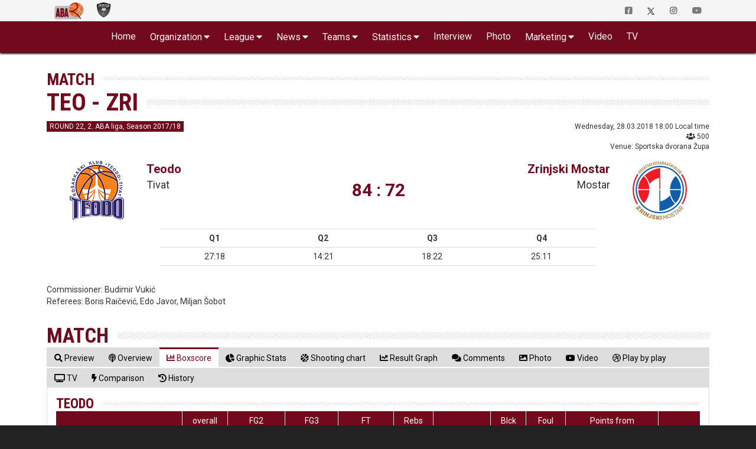

--- FILE ---
content_type: text/html; charset=UTF-8
request_url: https://druga.aba-liga.com/match/131/17/2/Boxscore/q1/1/home/teodo-tivat-zrinjski-mostar/
body_size: 31235
content:
<!DOCTYPE html>
<html lang="en">
    <head>
        <meta charset="utf-8">
        <meta http-equiv="X-UA-Compatible" content="IE=edge">
        			<meta name="viewport" content="width=device-width, initial-scale=1">
			        
		
		<meta name="description" content="Welcome to the Official Site of ABA League 2. Live Matches, Stats, Standings, Teams, Players, Interviews, Fantasy Challenge and much more..."/>
		<meta name="author" content="ABA liga j.t.d.">
		<meta name="theme-color" content="#73091D">
        <link rel="canonical" href="https://druga.aba-liga.com/match/131/17/2/Boxscore/q1/1/home/teodo-zrinjski-mostar/" />
        <meta property="og:locale" content="en" />
        <meta property="og:type" content="website" />
        <meta property="og:title" content="TEO - ZRI > Match : ABA League 2" />
        <meta property="og:description" content="Welcome to the Official Site of ABA League 2. Live Matches, Stats, Standings, Teams, Players, Interviews, Fantasy Challenge and much more..." />
        <meta property="og:url" content="https://druga.aba-liga.com/match/131/17/2/Boxscore/q1/1/home/teodo-zrinjski-mostar/" />
        <meta property="og:site_name" content="ABA League 2" />
        <meta property="og:image" content="/images/aba-liga-2-main.png" />
        <meta name="twitter:card" content="summary" />
        <meta name="twitter:description" content="Welcome to the Official Site of ABA League 2. Live Matches, Stats, Standings, Teams, Players, Interviews, Fantasy Challenge and much more..." />
        <meta name="twitter:title" content="TEO - ZRI > Match : ABA League 2" />
        <meta name="twitter:image" content="/images/aba-liga-2-main.png" />
    	<link rel="icon" type="image/png" href="https://druga.aba-liga.com/images/ABA2_Logo_2_liga_vertikalni_35x35.png?v=2025-11-17v01">
        <link rel="icon" type="image/png" sizes="32x32" href="https://druga.aba-liga.com/images/favicon_ABA2_32.png?v=2025-11-17v01">
		<link rel="icon" type="image/png" sizes="16x16" href="https://druga.aba-liga.com/images/favicon_ABA2_16.png?v=2025-11-17v01">
		<link rel="apple-touch-icon" sizes="180x180" href="https://druga.aba-liga.com/images/favicon_ABA2_180.png?v=2025-11-17v01">
		
		<title>TEO - ZRI > Match : ABA League 2</title>
		
		<!-- ABA FaceLift 2020 Fonts -->				
		<link rel="stylesheet" href="https://fonts.googleapis.com/css2?family=Roboto+Condensed:ital,wght@0,400;0,700;1,400;1,700&family=Roboto:ital,wght@0,400;0,700;1,400;1,700">		
		<!-- End of ABA FaceLift 2020 Fonts -->
        
        <!-- Bootstrap core CSS -->
        <link href="/bootstrap/css/bootstrap.min.css?v=2025-11-17v01" rel="stylesheet">
        
        <!-- IE10 viewport hack for Surface/desktop Windows 8 bug -->
        <link href="/bootstrap/assets/ie10-viewport-bug-workaround.css?v=2025-11-17v01" rel="stylesheet">
		
        <!-- Font Awesome -->        
		<link href="/css/font-awesome-5/css/all.min.css?v=2025-11-17v01" rel="stylesheet" >						

		<!-- Custom styles for this template -->
		<link href="https://druga.aba-liga.com/css/2020/style2020_red.css?v=2025-11-17v01" rel="stylesheet">              	
       
        <!-- nanoGALLERY - default theme css file                                                                                 -->
        <link href="https://druga.aba-liga.com/css/nanogal/nanogallery.min.css?v=2025-11-17v01" rel="stylesheet" type="text/css">
        <!-- nanoGALLERY - css file for the theme 'clean'                                                                         -->
        <link href="https://druga.aba-liga.com/css/nanogal/themes/clean/nanogallery_clean.min.css?v=2025-11-17v01" rel="stylesheet" type="text/css">
        <!-- nanoGALLERY - css file for the theme 'light'                                                                         -->
		<link href="https://druga.aba-liga.com/css/nanogal/themes/light/nanogallery_light.min.css?v=2025-11-17v01" rel="stylesheet" type="text/css">
		
		
               
        
        <!-- HTML5 shim and Respond.js for IE8 support of HTML5 elements and media queries -->
        <!--[if lt IE 9]>
          <script src="https://oss.maxcdn.com/html5shiv/3.7.3/html5shiv.min.js"></script>
          <script src="https://oss.maxcdn.com/respond/1.4.2/respond.min.js"></script>
        <![endif]-->
		
		<script type="text/javascript">
			function getCookie(c_name){
				var c_value = document.cookie;
				var c_start = c_value.indexOf(" " + c_name + "=");
				if (c_start == -1){
					c_start = c_value.indexOf(c_name + "=");
				}
				if (c_start == -1){
					c_value = null;
				}else{
					c_start = c_value.indexOf("=", c_start) + 1;
					var c_end = c_value.indexOf(";", c_start);
					if (c_end == -1){
						c_end = c_value.length;
					}
					c_value = unescape(c_value.substring(c_start,c_end));
				}
				return c_value;
			}
			function setCookie(c_name,value,exdays){
				var exdate=new Date();
				exdate.setDate(exdate.getDate() + exdays);
				var c_value=escape(value) + ((exdays==null) ? "" : "; expires="+exdate.toUTCString());
				document.cookie=c_name + "=" + c_value;
			}
			function checkCookie()
			{
				var acceptcookie=getCookie('LandingPage');
				if (acceptcookie=='ok')
				{
				
				}
				else 
				  {
					//setCookie('LandingPage','ok',2);
					//window.location.href = "http://www.aba-liga.com/landing.php";
				}
			}
			checkCookie();
		</script>
		
		
    </head>
	
    <body class="single-match  white_theme">
    <div id="fb-root"></div>
	<script>(function(d, s, id) {
      var js, fjs = d.getElementsByTagName(s)[0];
      if (d.getElementById(id)) return;
      js = d.createElement(s); js.id = id;
      js.src = "//connect.facebook.net/en_US/sdk.js#xfbml=1&version=v2.8&appId=277519132349205";
      fjs.parentNode.insertBefore(js, fjs);
    }(document, 'script', 'facebook-jssdk'));</script>
    
    <!-- #navigation -->    
    <style>
	.navbar-brand.playoff-brand {
		display: none;
	}
	.dropdown-submenu {
		position: relative;
	}

	.dropdown-submenu .dropdown-menu {
		top: 0;
		left: 100%;
		margin-top: -1px;
	}
	@media (max-width: 767px) {
		.navbar-nav .open .dropdown-submenu .dropdown-menu {
			margin-left: 25px;
		}
	}
</style>
<div id="top_navigation">
    <nav class="navbar navbar-default">
        <div class="container">
            <!-- Brand and toggle get grouped for better mobile display -->
            <div class="navbar-header">                
                <button type="button" class="navbar-toggle collapsed" data-toggle="collapse" data-target="#bs-example-navbar-collapse-1" aria-expanded="false">
                    <span class="sr-only">Toggle navigation</span>
                    <span class="icon-bar"></span>
                    <span class="icon-bar"></span> 
                    <span class="icon-bar"></span>
                </button>            
            </div>

            <!-- Collect the nav links, forms, and other content for toggling -->
            <div class="collapse navbar-collapse" id="bs-example-navbar-collapse-1">
                <ul class="nav navbar-nav">
                    <li class="active">
                        <a class="navbar-brand" href="https://druga.aba-liga.com/">
                            <img src="https://www.aba-liga.com/images/aba2_logo_410x150.png?id=2025-11-17v01" alt="ABA Liga j.t.d." class="img-responsive" style="margin-top:3px;" />
                        </a>                        
                    </li>
                    <li class="other_portal">
                        <a class="navbar-brand" href="https://www.aba-liga.com/">
                            <img class="black_and_white_logo" src="https://www.aba-liga.com/images/aba_logo_550x150_bw.png?id=2025-11-17v01" alt="ABA Liga j.t.d." class="img-responsive" style="margin-top:3px;"/>
                            <img class="color_logo" src="https://www.aba-liga.com/images/aba_logo_550x150.png?id=2025-11-17v01" alt="ABA Liga j.t.d." class="img-responsive" style="margin-top:3px;"/> 
                        </a>
                    </li>
                                       
                </ul>                
                <ul class="nav navbar-nav navbar-right">
                    <li>
                        <a href="https://www.facebook.com/ABALiga.jtd2" target="_blank"><i class="fab fa-facebook-square"></i></a>
                    </li>
                    <li>
                        <a href="https://twitter.com/ABA_League2" target="_blank"><img src="/images/X-logo-black.png" style="height:12px;"/></a>
                    </li>
                    <li>
                        <a href="https://instagram.com/aba.liga2" target="_blank"><i class="fab fa-instagram" aria-hidden="true"></i></a>
                    </li>
                    <li>
                        <a href="https://www.youtube.com/abaligajtd" target="_blank"><i class="fab fa-youtube" aria-hidden="true"></i></a>
                    </li>                    
                </ul>
            </div><!-- /.navbar-collapse -->
        </div><!-- /.container-fluid -->
    </nav>  
</div>

<nav id="main_navigation" class="navbar">
    <div class="container">
        <div class="navbar-header">
            <button type="button" class="navbar-toggle collapsed" data-toggle="collapse" data-target="#navbar" aria-expanded="false" aria-controls="navbar">
                <span class="sr-only">Toggle navigation</span>
                <span class="icon-bar"></span>
                <span class="icon-bar"></span>
                <span class="icon-bar"></span>
            </button>
            <a class="navbar-brand" href="https://druga.aba-liga.com/">
            <img src="https://www.aba-liga.com/images/aba2_logo_410x150.png?id=2025-11-17v01" alt="ABA Liga j.t.d." class="img-responsive" />
            </a>
            
        </div>
        <div id="navbar" class="collapse navbar-collapse">
            <ul class="nav navbar-nav double-menu-left">                
                <li>
                	<a href="https://druga.aba-liga.com/">	Home </a>
                </li>                
                <li class="dropdown">
                	<a href="#" class="dropdown-toggle" data-toggle="dropdown" role="button" aria-haspopup="true" aria-expanded="false">Organization</a>
                    <ul class="dropdown-menu">
                        
						<li><a href="https://druga.aba-liga.com/referees/">Referees</a></li>
                        <li><a href="https://druga.aba-liga.com/commissioners/">Commisioners</a></li>                        
                        <li><a href="https://druga.aba-liga.com/supervisors/">Supervisors</a></li>     
						<li><a href="https://druga.aba-liga.com/disciplinary-bodies/">Disciplinary bodies</a></li>     						
                        <li><a href="https://druga.aba-liga.com/company-info/">Company info</a></li>
                        <li><a href="https://druga.aba-liga.com/documents/">Documents</a></li>
                    </ul>
                </li>
                <li class="dropdown">
                	<a href="#" class="dropdown-toggle" data-toggle="dropdown" role="button" aria-haspopup="true" aria-expanded="false">League</a>
                    <ul class="dropdown-menu">
                        <li><a href="https://druga.aba-liga.com/calendar/25/2/">Calendar</a></li>
                        <li><a href="https://druga.aba-liga.com/standings/25/2/">Standings</a></li>                        
                        <li><a href="https://druga.aba-liga.com/competition-system/">Competition system</a></li>
						<li role="separator" class="divider"></li>
                        <li class="dropdown dropdown-submenu"><a href="#" class="dropdown-toggle" data-toggle="dropdown">Pre-Qualifiers</a>
                            <ul class="dropdown-menu">
                                <li><a href="https://druga.aba-liga.com/calendar-pre-qualifiers/25/4/">Calendar</a></li>
								<li><a href="https://druga.aba-liga.com/standings-pre-qualifiers/25/4/">Standings</a></li>                        
                            </ul>
                        </li>
						<li class="dropdown dropdown-submenu"><a href="#" class="dropdown-toggle" data-toggle="dropdown">Qualifiers</a>
                            <ul class="dropdown-menu">
                                <li><a href="https://druga.aba-liga.com/calendar-qualifiers/25/5/">Calendar</a></li>
								<li><a href="https://druga.aba-liga.com/standings-qualifiers/25/5/">Standings</a></li>                        
                            </ul>
                        </li>
                    </ul>
                </li>
                <li class="dropdown">
                	<a href="#" class="dropdown-toggle" data-toggle="dropdown" role="button" aria-haspopup="true" aria-expanded="false">News</a>
                    <ul class="dropdown-menu">
                        <li><a href="https://druga.aba-liga.com/newslist/News/1/">All News</a></li>
                        <li><a href="https://druga.aba-liga.com/newslist/ABA/1/">ABA Liga</a></li>
                        <li><a href="https://druga.aba-liga.com/newslist/Clubs/1/">Clubs</a></li>
                        <li><a href="https://druga.aba-liga.com/newslist/European/1/">European Competitions</a></li>
                        <li><a href="https://druga.aba-liga.com/newslist/Domestic/1/">Domestic Competitions</a></li>
                        <li><a href="https://druga.aba-liga.com/newslist/National/1/">National Teams</a></li>                        
                        <li><a href="https://druga.aba-liga.com/newslist/Memories/1/">Memories</a></li>
                        <li><a href="https://druga.aba-liga.com/newslist/Other/1/">Other news</a></li>
                        <li><a href="https://druga.aba-liga.com/newslist/Official/1/">Official announcements</a></li>
                        <li><a href="https://druga.aba-liga.com/newslist/Fanmail/1/">Fan Mail</a></li>                        
                    </ul>
                </li>                                
                <li class="dropdown">
                	<a href="#" class="dropdown-toggle" data-toggle="dropdown" role="button" aria-haspopup="true" aria-expanded="false">Teams</a>
                    <ul class="dropdown-menu">
						<li><a href="https://druga.aba-liga.com/team/76/25/2/0/borac-wwin/">Borac WWIN</a></li><li><a href="https://druga.aba-liga.com/team/102/25/2/0/jahorina-pale/">Jahorina Pale</a></li><li><a href="https://druga.aba-liga.com/team/20/25/2/0/kansai-helios-domzale/">Kansai Helios Domžale</a></li><li><a href="https://druga.aba-liga.com/team/38/25/2/0/mornar-barsko-zlato/">Mornar-Barsko zlato</a></li><li><a href="https://druga.aba-liga.com/team/32/25/2/0/mzt-skopje-aerodrom/">MZT Skopje Aerodrom</a></li><li><a href="https://druga.aba-liga.com/team/75/25/2/0/podgorica-bemax/">Podgorica Bemax</a></li><li><a href="https://druga.aba-liga.com/team/104/25/2/0/primorje-1945/">Primorje 1945</a></li><li><a href="https://druga.aba-liga.com/team/107/25/2/0/radnicki/">Radnički</a></li><li><a href="https://druga.aba-liga.com/team/6/25/2/0/siroki-tt-kabeli/">Široki TT Kabeli</a></li><li><a href="https://druga.aba-liga.com/team/48/25/2/0/sloboda-energoinvest/">Sloboda Energoinvest</a></li><li><a href="https://druga.aba-liga.com/team/103/25/2/0/student-m-tel/">Student m:tel</a></li><li><a href="https://druga.aba-liga.com/team/37/25/2/0/sutjeska-elektroprivreda/">Sutjeska Elektroprivreda</a></li><li><a href="https://druga.aba-liga.com/team/87/25/2/0/tft-skopje/">TFT Skopje</a></li><li><a href="https://druga.aba-liga.com/team/82/25/2/0/vojvodina-mts/">Vojvodina mts</a></li><li><a href="https://druga.aba-liga.com/team/21/25/2/0/vrsac-meridianbet/">Vršac Meridianbet doo</a></li><li><a href="https://druga.aba-liga.com/team/70/25/2/0/zlatibor-mozzart/">Zlatibor Mozzart</a></li>	
                    </ul>
                </li>
                <li class="dropdown">
                	<a href="#" class="dropdown-toggle" data-toggle="dropdown" role="button" aria-haspopup="true" aria-expanded="false">Statistics</a>
                    <ul class="dropdown-menu">
                        <li><a href="https://druga.aba-liga.com/players-statistics/">Players Statistics</a></li>
                        <li><a href="https://druga.aba-liga.com/teams-statistics/">Teams Statistics</a></li>
						<li><a href="https://druga.aba-liga.com/mvplist/25/">MVP List</a></li>
						<li><a href="https://druga.aba-liga.com/players-comparison/">Players Comparison</a></li>
						<li><a href="https://druga.aba-liga.com/teams-comparison/">Teams Comparison</a></li> 
                    </ul>
                </li>  
                <li>
                	<a href="https://druga.aba-liga.com/newslist/Interview/1/">Interview </a>
                </li>
                <li>
                	<a href="https://druga.aba-liga.com/gallery/">Photo </a>
                </li>
				<li class="dropdown">
                	<a href="#" class="dropdown-toggle" data-toggle="dropdown" role="button" aria-haspopup="true" aria-expanded="false">Marketing</a>
                    <ul class="dropdown-menu">
                      	<li><a href="https://druga.aba-liga.com/sponsors/">Sponsors</a></li>
						<li><a href="https://druga.aba-liga.com/logotypes/">Logotypes</a></li>
					</ul>
                </li>
                
                <li>
					<a href="https://druga.aba-liga.com/newslist/Videos/" class="dropdown-toggle" data-toggle="dropdown" role="button" aria-haspopup="true" aria-expanded="false">Video</a>
                    <ul class="dropdown-menu">
                        <li><a href="https://druga.aba-liga.com/newslist/HL/1/">Match Highligts</a></li>
                        <li><a href="https://druga.aba-liga.com/newslist/FM/1/">Full Match Video</a></li>
                        <li><a href="https://druga.aba-liga.com/newslist/Magazine/1/">ABA Magazine</a></li>
                        <li><a href="https://druga.aba-liga.com/newslist/Top5/1/">Top 5</a></li>
                    </ul>
                </li>
               <li>
                	<a href="https://druga.aba-liga.com/tv/">TV </a>
                </li>
                <li class="only_on_mobile">
                    <a href="https://fantasy.aba-liga.com/" target="_blank">Fantasy </a>
                </li>
                <li class="only_on_mobile">
                    <a href="https://www.facebook.com/ABALiga.jtd2" target="_blank"><i class="fab fa-facebook-square"></i></a>
                </li>
                <li class="only_on_mobile">
                    <a href="https://twitter.com/ABA_League2" target="_blank"><img src="/images/X-logo-white.png" style="height:12px;"/></a>
                </li>
                <li class="only_on_mobile">
                    <a href="https://instagram.com/aba.liga2" target="_blank"><i class="fab fa-instagram" aria-hidden="true"></i></a>
                </li>
                <li class="only_on_mobile">
                    <a href="https://www.youtube.com/abaligajtd" target="_blank"><i class="fab fa-youtube" aria-hidden="true"></i></a>
                </li>  
                <li class="only_on_mobile other_league_link">
                    <a href="https://www.aba-liga.com/">
                        <img src="https://www.aba-liga.com/images/aba_logo_550x150.png?id=2025-11-17v01" alt="ABA Liga j.t.d."/> <span class="narrow_txt">ABA League</span>
                    </a>
                </li> 
            </ul>                        
        </div><!--/.nav-collapse -->
    </div>
</nav> 
	<div id="2020_portal_id" style="display:none;">
					<input type="text" id="primary_color" value="#73091D" readonly>
			<input type="text" id="primary_color_light" value="rgb(115, 9, 29, 0.4)" readonly>
					
	</div><script type="text/javascript">	window.history.pushState("", "", "/match/131/17/2/Boxscore/q1/1/home/teodo-zrinjski-mostar/");</script>                                            

	<input type="hidden" value="131" id="match_data_id" readonly>
	<input type="hidden" value="17" id="match_data_sez" readonly>
	<input type="hidden" value="2" id="match_data_lea" readonly>
	<input type="hidden" value="Teodo" id="match_data_home" readonly>
	<input type="hidden" value="Zrinjski Mostar" id="match_data_guest" readonly>
	
<section id="main_content" class="pfe_section page_default page_match">
	<div class="container">    	
    	<div class="row">        
                    	                                                
            <div class="col-md-12">
				<header>
					<div class="navigation_title">
					Match                             
					</div>
				
					<h1 class="main_title">
						TEO - ZRI					</h1>                            
				</header> 								
                
                <div class="basic_content">   
                    <div class="row">
                        <div class="col-md-12">
                        	
                            
                            									
									<!-- POST MATCH -->
                                    <div id="basic_match_info" class="row">                                    	
                                        	<div class="col-sm-6 roundNumber_container">
                                            	<span class="roundNumber">ROUND 22, 2. ABA liga, Season 2017/18</span>
                                            </div>
                                            <div class="col-sm-6 dateAndVenue_container">
                                            	Wednesday, 28.03.2018 18:00 Local time<br /><i class="fas fa-users"></i> 500<br/>Venue: Sportska dvorana Župa                                            </div>                                        
									</div>
									<!-- end of #basic_match_info -->

									<div class="spacer_one"></div>
									
									<div id="match_clubs_and_results_info_table">
										<table class="table fake_table">
											<tr>
												<td>
													<a href="/team/44/17/2/0/teodo/"><img src="https://www.aba-liga.com/images/club/100x100/44.png?v=2025-11-17v01" /></a>
												</td>
												<td class="hidden-xs">
													<span class="club"><a href="/team/44/17/2/0/teodo/">Teodo</a></span>
													<span class="city">Tivat</span>
												</td>
												<td class="gameScore">
													84 : 72												</td>
												<td class="hidden-xs">
													<span class="club"><a href="/team/41/17/2/0/zrinjski-mostar/">Zrinjski Mostar</a></span>
													<span class="city">Mostar</span>
												</td>
												<td>
													<a href="/team/41/17/2/0/zrinjski-mostar/"><img src="https://www.aba-liga.com/images/club/100x100/41.png?v=2025-11-17v01" /></a>
												</td>
											</tr>
										</table>									
									</div>
									
									<div class="spacer_one"></div>                                                                        
									
									<div class="row">
                                    	<div class="col-md-8 col-sm-8 col-md-offset-2 col-sm-offset-2 col-xs-12">
                                            <div class="table-responsive">
                                                <table id="match_cetrtine_rezultat" class="table table-condensed text-center"> 
            
                                                <tr><td><strong>Q1</strong></td><td><strong>Q2</strong></td><td><strong>Q3</strong></td><td><strong>Q4</strong></td></tr><tr><td>27:18</td><td> 14:21</td><td> 18:22</td><td> 25:11</td></tr>                                                
                                                </table> 
                                            </div>    
                                        </div>
									</div>

									<div class="spacer_two"></div> 

									<div class="row">
                                    	<div class="col-md-12">
											<span class="smallCaps">Commissioner: </span>Budimir Vukić<br/><span class="smallCaps">Referees: </span>Boris Raičević, Edo Javor, Miljan Šobot<br/>                                        </div>    
									</div>									
									<!-- END OF POST MATCH -->

								                                
								<div class="spacer_two"></div>
                                <div class="row">
                                    <div class="col-md-12">
										<h2 class="main_title mb-0">Match</h2>   
                                         
										<!-- Nav tabs -->
                                        <ul id="matchTabs" class="nav nav-tabs" role="tablist">
                                            <li role="presentation"  ><a href="#Preview" onclick="window.history.pushState('', '', '/match/131/17/2/Preview/q1/1/home/teodo-zrinjski-mostar/')" aria-controls="Preview" role="tab" data-toggle="tab"><span class="hidden-xs"><i class="fas fa-search"></i> Preview</span><span class="visible-xs"><i class="fas fa-search"></i></span></a></li>
                                            											<li role="presentation"  ><a href="#Overview" onclick="window.history.pushState('', '', '/match/131/17/2/Overview/q1/1/home/teodo-zrinjski-mostar/')" aria-controls="Overview" role="tab" data-toggle="tab"><span class="hidden-xs"><i class="fas fa-podcast"></i> Overview</span><span class="visible-xs"><i class="fas fa-podcast"></i></span></a></li>    
                                            											<li role="presentation" class="active"><a href="#Boxscore"  onclick="window.history.pushState('', '', '/match/131/17/2/Boxscore/q1/1/home/teodo-zrinjski-mostar/')" aria-controls="Boxscore" role="tab" data-toggle="tab"><span class="hidden-xs"><i class="fas fa-chart-bar"></i> Boxscore</span><span class="visible-xs"><i class="fas fa-chart-bar"></i></span></a></li>
                                            											<li role="presentation" ><a href="#GraphicStats"  onclick="window.history.pushState('', '', '/match/131/17/2/GraphicStats/q1/1/home/teodo-zrinjski-mostar/')" aria-controls="GraphicStats" role="tab" data-toggle="tab"><span class="hidden-xs"><i class="fas fa-chart-pie"></i> Graphic Stats</span><span class="visible-xs"><i class="fas fa-chart-pie"></i></span></a></li>
                                            											<li role="presentation" ><a href="#ShotChart"  onclick="window.history.pushState('', '', '/match/131/17/2/ShotChart/q1/1/home/teodo-zrinjski-mostar/')" aria-controls="ShotChart" role="tab" data-toggle="tab"><span class="hidden-xs"><i class="fas fa-basketball-ball"></i> Shooting chart</span><span class="visible-xs"><i class="fas fa-basketball-ball"></i></span></a></li>
                                            											<li role="presentation" ><a href="#ResultGraph" onclick="window.history.pushState('', '', '/match/131/17/2/ResultGraph/q1/1/home/teodo-zrinjski-mostar/')" aria-controls="ResultGraph" role="tab" data-toggle="tab"><span class="hidden-xs"><i class="fas fa-chart-line"></i> Result Graph</span><span class="visible-xs"><i class="fas fa-chart-line"></i></span></a></li>											
                                            																						
											<li role="presentation" ><a href="#Comments" onclick="window.history.pushState('', '', '/match/131/17/2/Comments/q1/1/home/teodo-zrinjski-mostar/')" aria-controls="Comments" role="tab" data-toggle="tab"><span class="hidden-xs"><i class="fas fa-comments"></i> Comments</span><span class="visible-xs"><i class="fas fa-comments"></i></span></a></li>
																								<li role="presentation" ><a href="#Photo" onclick="reload_gallery(); window.history.pushState('', '', '/match/131/17/2/Photo/q1/1/home/teodo-zrinjski-mostar/')" aria-controls="Photo" role="tab" data-toggle="tab"><span class="hidden-xs"><i class="fas fa-image"></i> Photo</span><span class="visible-xs"><i class="fas fa-image"></i></span></a></li>
																								<li role="presentation" ><a href="#Video"  onclick="window.history.pushState('', '', '/match/131/17/2/Video/q1/1/home/teodo-zrinjski-mostar/')" aria-controls="Video" role="tab" data-toggle="tab"><span class="hidden-xs"><i class="fab fa-youtube"></i> Video</span><span class="visible-xs"><i class="fab fa-youtube" title="Copy to use youtube-play"></i></span></a></li>
																								<li role="presentation" ><a href="#PlayByPlay"  onclick="window.history.pushState('', '', '/match/131/17/2/PlayByPlay/q1/1/home/teodo-zrinjski-mostar/')" aria-controls="PlayByPlay" role="tab" data-toggle="tab"><span class="hidden-xs"><i class="fab fa-dribbble"></i> Play by play</span><span class="visible-xs"><i class="fab fa-dribbble" title="Copy to use dribbble"></i></span></a></li>
																								<li role="presentation" ><a href="#TV"  onclick="window.history.pushState('', '', '/match/131/17/2/TV/q1/1/home/teodo-zrinjski-mostar/')" aria-controls="TV" role="tab" data-toggle="tab"><span class="hidden-xs"><i class="fas fa-tv"></i> TV</span><span class="visible-xs"><i class="fas fa-tv"></i></span></a></li>
												
												<!--  dodano -->
																																						<li role="presentation" ><a href="#Comparison"  onclick="window.history.pushState('', '', '/match/131/17/2/Comparison/q1/1/home/teodo-zrinjski-mostar/')" aria-controls="Comparison" role="tab" data-toggle="tab"><span class="hidden-xs"><i class="fas fa-bolt"></i> Comparison</span><span class="visible-xs"><i class="fas fa-bolt"></i></span></a></li>
																										<li role="presentation" ><a href="#History"  onclick="window.history.pushState('', '', '/match/131/17/2/History/q1/1/home/teodo-zrinjski-mostar/')" aria-controls="History" role="tab" data-toggle="tab"><span class="hidden-xs"><i class="fas fa-history"></i> History</span><span class="visible-xs"><i class="fas fa-history"></i></span></a></li>
																																					<!--  end dodano -->
										</ul>
										<div class="fake_two_line_helper_for_tabs"></div>


                                        <!-- Tab panes -->
                                        <div class="tab-content">
											<!--  dodano -->
																							<div role="tabpanel" class="tab-pane  create-wide" id="Comparison">													
													<div class="row">
														<div class="visible-xs col-xs-12 help_for_navigation"><i class="fas fa-angle-double-right"></i>  <i class="fas fa-bolt"></i> Comparison  <i class="fas fa-angle-double-left"></i></div>
														<div class="col-xs-12">
															<div class="match_tab_content_container">
														

<div class="row">
	<div class="col-sm-6">
		<h4 class="main_title mb-0">Team Stats - Offense, Season 2017/18</h4>		

		<div class="table-responsive">
			<table class="table table-striped table-hover table-bordered table-condensed match_gamedata_comparison_clubs text-center">
				<thead>
					<tr class="clubs_row">
						<td class="home_club">
							TEO						</td>
						<td class="middle_club"></td>
						<td class="away_club">
							ZRI						</td>
					</tr>
					<tr>
						<td>Ave.</td>
						<td></td>
						<td>Ave.</td>
					</tr>
				</thead>
				<tbody>
					<tr>
						<td>78.05</td>
						<td class="bold_txt">Points</td>
						<td>77</td>
					</tr>
					<tr>
						<td>29.64</td>
						<td class="bold_txt">Rebounds</td>
						<td>30.32</td>
					</tr>
					<tr>
						<td>6.77</td>
						<td class="bold_txt">O. Rebounds	</td>
						<td>8.23</td>
					</tr>
					<tr>
						<td>22.86</td>
						<td class="bold_txt">D. Rebounds	</td>
						<td>22.09</td>
					</tr>
					<tr>
						<td>17.18</td>
						<td class="bold_txt">Assists</td>
						<td>17.5</td>
					</tr>
					<tr>
						<td>5.59</td>
						<td class="bold_txt">Steals</td>
						<td>7.09</td>
					</tr>
					<tr>
						<td>1.36</td>
						<td class="bold_txt">Blocks</td>
						<td>1.82</td>
					</tr>
					<tr>
						<td>58.02</td>
						<td class="bold_txt">2PT</td>
						<td>54.34</td>
					</tr>
					<tr>
						<td>31.77</td>
						<td class="bold_txt">3PT</td>
						<td>34</td>
					</tr>
					<tr>
						<td>72.37</td>
						<td class="bold_txt">FT</td>
						<td>72.09</td>
					</tr>
					<tr>
						<td>83.05</td>
						<td class="bold_txt">Index</td>
						<td>80.64</td>
					</tr>
				</tbody>
			</table>
		</div>
	</div>
	<div class="visible-xs spacer_two"></div>
	<div class="col-sm-6">		
		<h4 class="main_title mb-0">Team Stats - Defense, Season 2017/18</h4>				
		<div class="table-responsive">
			<table class="table table-striped table-hover table-bordered table-condensed match_gamedata_comparison_clubs text-center">
				<thead>
					<tr class="clubs_row">
						<td class="home_club">
							TEO						</td>
						<td class="middle_club"></td>
						<td class="away_club">
							ZRI						</td>
					</tr>
					<tr>
						<td>Ave.</td>
						<td></td>
						<td>Ave.</td>
					</tr>
				</thead>
				<tbody>
					<tr>
						<td>79.5</td>
						<td class="bold_txt">Points</td>
						<td>75.95</td>
					</tr>
					<tr>
						<td>31.32</td>
						<td class="bold_txt">Rebounds</td>
						<td>32</td>
					</tr>
					<tr>
						<td>8.55</td>
						<td class="bold_txt">O. Rebounds	</td>
						<td>8.45</td>
					</tr>
					<tr>
						<td>22.77</td>
						<td class="bold_txt">D. Rebounds	</td>
						<td>23.55</td>
					</tr>
					<tr>
						<td>16.95</td>
						<td class="bold_txt">Assists</td>
						<td>17.05</td>
					</tr>
					<tr>
						<td>7.36</td>
						<td class="bold_txt">Steals</td>
						<td>6.68</td>
					</tr>
					<tr>
						<td>1.91</td>
						<td class="bold_txt">Blocks</td>
						<td>1.55</td>
					</tr>
					<tr>
						<td>56.42</td>
						<td class="bold_txt">2PT</td>
						<td>54.32</td>
					</tr>
					<tr>
						<td>33.16</td>
						<td class="bold_txt">3PT</td>
						<td>33.67</td>
					</tr>
					<tr>
						<td>72.46</td>
						<td class="bold_txt">FT</td>
						<td>70.13</td>
					</tr>
					<tr>
						<td>82.77</td>
						<td class="bold_txt">Index</td>
						<td>80.91</td>
					</tr>
				</tbody>
			</table>
		</div>
	</div>
</div>

<div class="clearfix"></div>
<div class="fake_line_2020"></div>

<h4 class="main_title mb-0">Player Stats, Season 2017/18</h4>
<div class="row text-center points_stats">

		<div class="col-xs-12 match_tab_comparison_player_stats">
		<h5 class="main_subtitle mb-0">Index</h5>			
		<div class="row">			
			<div class="col-xs-6">
				<div class="col-xs-12 col-sm-4">
					<a href="/player/2812/17/2/milovan-savic/">
						<img class="match_tab_comparison_player_stats_img img-responsive center-block" src="https://www.aba-liga.com/stats/img/foto/sez17/2812.png?id=20260125034503">
						<p class="mb-0">
							<span class="subinfo">Savić Milovan</span>
						</p>
					</a>
				</div>
				<div class="visible-xs text-left">
					<div class="table-responsive">
						<table class="table table-striped table-hover table-condensed match_tab_comparison_player_stats_table">
							<tr>
								<td><a href="/player/2812/17/2/milovan-savic/">Savić Milovan</a></td>
								<td>16.29</td>
							</tr>
							<tr>
								<td><a href="/player/2744/17/2/milos-popovic/">Popović Miloš</a></td>
								<td>15.59</td>
							</tr>
							<tr>
								<td><a href="/player/2918/17/2/mihailo-sekulovic/">Sekulović Mihailo</a></td>
								<td>14.86</td>
							</tr>
						</table>
					</div>	
				</div>
				<div class="hidden-xs col-sm-8 text-left">
					<div class="table-responsive">
						<table class="table table-striped table-hover table-condensed match_tab_comparison_player_stats_table">
							<tr>
								<td><a href="/player/2812/17/2/milovan-savic/">Savić Milovan</a></td>
								<td>16.29</td>
							</tr>
							<tr>
								<td><a href="/player/2744/17/2/milos-popovic/">Popović Miloš</a></td>
								<td>15.59</td>
							</tr>
							<tr>
								<td><a href="/player/2918/17/2/mihailo-sekulovic/">Sekulović Mihailo</a></td>
								<td>14.86</td>
							</tr>
						</table>
					</div>	
				</div>
			</div>
						<div class="col-xs-6">
				<div class="hidden-xs col-sm-8 text-right">
										<div class="table-responsive">
						<table class="table table-striped table-hover table-condensed match_tab_comparison_player_stats_table">
							<tr>
								<td><a href="/player/1221/17/2/marko-ramljak/">Ramljak Marko</a></td>
								<td>16.43</td>
							</tr>
							<tr>
								<td><a href="/player/340/17/2/vedran-princ/">Princ Vedran</a></td>
								<td>13.86</td>
							</tr>
							<tr>
								<td><a href="/player/987/17/2/marko-sutalo/">Šutalo Marko</a></td>
								<td>12.1</td>
							</tr>
						</table>
					</div>
						
				</div>
				<div class="col-xs-12 col-sm-4 text-center">
										<a href="/player/1221/17/2/marko-ramljak/">
						<img src="https://www.aba-liga.com/stats/img/foto/sez17/1221.png?id=20260125034503" class="img-responsive center-block match_tab_comparison_player_stats_img">
						<p class="mb-0">
							<span class="subinfo">Ramljak Marko</span>
						</p>
					</a>
									</div>
				<div class="visible-xs text-left">
										<div class="table-responsive">
						<table class="table table-striped table-hover table-condensed match_tab_comparison_player_stats_table">
							<tr>
								<td><a href="/player/1221/17/2/marko-ramljak/">Ramljak Marko</a></td>
								<td>16.43</td>
							</tr>
							<tr>
								<td><a href="/player/340/17/2/vedran-princ/">Princ Vedran</a></td>
								<td>13.86</td>
							</tr>
							<tr>
								<td><a href="/player/987/17/2/marko-sutalo/">Šutalo Marko</a></td>
								<td>12.1</td>
							</tr>
						</table>
					</div>	
									</div>
			</div>
		</div>	
	</div>
	<div class="clearfix"></div>
	<div class="spacer_two_with_line"></div>
	
	
	
	
		<div class="col-xs-12 match_tab_comparison_player_stats">		
		<h5 class="main_subtitle mb-0">Points</h5>	
		<div class="row">
			<div class="col-xs-6">
				<div class="col-xs-12 col-sm-4">
					<a href="/player/2744/17/2/milos-popovic/">
						<img src="https://www.aba-liga.com/stats/img/foto/sez17/2744.png?id=20260125034503" class="match_tab_comparison_player_stats_img img-responsive center-block">
						<p class="mb-0">
							<span class="subinfo">Popović Miloš</span>
						</p>
					</a>
				</div>
				<div class="visible-xs text-left">
					<div class="table-responsive">
						<table class="table table-striped table-hover table-condensed match_tab_comparison_player_stats_table">
							<tr>
								<td><a href="/player/2744/17/2/milos-popovic/">Popović Miloš</a></td>
								<td>13.59</td>
							</tr>
							<tr>
								<td><a href="/player/2879/17/2/robert-abramovic/">Abramovič Robert</a></td>
								<td>12.57</td>
							</tr>
							<tr>
								<td><a href="/player/2918/17/2/mihailo-sekulovic/">Sekulović Mihailo</a></td>
								<td>12.09</td>
							</tr>
						</table>
					</div>	
				</div>
				<div class="hidden-xs col-sm-8 text-left">
					<div class="table-responsive">
						<table class="table table-striped table-hover table-condensed match_tab_comparison_player_stats_table">
							<tr>
								<td><a href="/player/2744/17/2/milos-popovic/">Popović Miloš</a></td>
								<td>13.59</td>
							</tr>
							<tr>
								<td><a href="/player/2879/17/2/robert-abramovic/">Abramovič Robert</a></td>
								<td>12.57</td>
							</tr>
							<tr>
								<td><a href="/player/2918/17/2/mihailo-sekulovic/">Sekulović Mihailo</a></td>
								<td>12.09</td>
							</tr>
						</table>
					</div>	
				</div>
			</div>
						<div class="col-xs-6">
				<div class="hidden-xs col-sm-8 text-right">
										<div class="table-responsive">
						<table class="table table-striped table-hover table-condensed match_tab_comparison_player_stats_table">
							<tr>
								<td><a href="/player/987/17/2/marko-sutalo/">Šutalo Marko</a></td>
								<td>13.1</td>
							</tr>
							<tr>
								<td><a href="/player/4188/17/2/sven-smajlagic/">Smajlagić Sven</a></td>
								<td>12.11</td>
							</tr>
							<tr>
								<td><a href="/player/340/17/2/vedran-princ/">Princ Vedran</a></td>
								<td>11.5</td>
							</tr>
						</table>
					</div>
						
				</div>
				<div class="col-xs-12 col-sm-4 text-center">
										<a href="/player/987/17/2/marko-sutalo/">
						<img src="https://www.aba-liga.com/stats/img/foto/sez17/987.png?id=20260125034503" class="img-responsive center-block match_tab_comparison_player_stats_img">
						<p class="mb-0">
							<span class="subinfo">Šutalo Marko</span>
						</p>
					</a>
									</div>
				<div class="visible-xs text-left">
										<div class="table-responsive">
						<table class="table table-striped table-hover table-condensed match_tab_comparison_player_stats_table">
							<tr>
								<td><a href="/player/987/17/2/marko-sutalo/">Šutalo Marko</a></td>
								<td>13.1</td>
							</tr>
							<tr>
								<td><a href="/player/4188/17/2/sven-smajlagic/">Smajlagić Sven</a></td>
								<td>12.11</td>
							</tr>
							<tr>
								<td><a href="/player/340/17/2/vedran-princ/">Princ Vedran</a></td>
								<td>11.5</td>
							</tr>
						</table>
					</div>
						
				</div>
			</div>
		</div>	
	</div>
	<div class="clearfix"></div>
	<div class="spacer_two_with_line"></div>
	
	
	
	
	
		<div class="col-xs-12 match_tab_comparison_player_stats">
		<h5 class="main_subtitle mb-0">Rebounds</h5>			
		<div class="row">
			
			<div class="col-xs-6 col-sm-6">
				<div class="col-xs-12 col-sm-4">
					<a href="/player/2560/17/2/emir-hadzibegovic/">
						<img src="https://www.aba-liga.com/stats/img/foto/sez17/2560.png?id=20260125034503" class="match_tab_comparison_player_stats_img img-responsive center-block">
						<p class="mb-0">
							<span class="subinfo">Hadžibegović Emir</span>
						</p>
					</a>
				</div>
				<div class="visible-xs text-left">
					<div class="table-responsive">
						<table class="table table-striped table-hover table-condensed match_tab_comparison_player_stats_table">
							<tr>
								<td><a href="/player/2560/17/2/emir-hadzibegovic/">Hadžibegović Emir</a></td>
								<td>7.55</td>
							</tr>
							<tr>
								<td><a href="/player/2744/17/2/milos-popovic/">Popović Miloš</a></td>
								<td>4.95</td>
							</tr>
							<tr>
								<td><a href="/player/2918/17/2/mihailo-sekulovic/">Sekulović Mihailo</a></td>
								<td>4.91</td>
							</tr>
						</table>
					</div>	
				</div>
				<div class="hidden-xs col-sm-8 text-left">
					<div class="table-responsive">
						<table class="table table-striped table-hover table-condensed match_tab_comparison_player_stats_table">
							<tr>
								<td><a href="/player/2560/17/2/emir-hadzibegovic/">Hadžibegović Emir</a></td>
								<td>7.55</td>
							</tr>
							<tr>
								<td><a href="/player/2744/17/2/milos-popovic/">Popović Miloš</a></td>
								<td>4.95</td>
							</tr>
							<tr>
								<td><a href="/player/2918/17/2/mihailo-sekulovic/">Sekulović Mihailo</a></td>
								<td>4.91</td>
							</tr>
						</table>
					</div>	
				</div>
			</div>
						<div class="col-xs-6">
				<div class="hidden-xs col-sm-8 text-right">
										<div class="table-responsive">
						<table class="table table-striped table-hover table-condensed match_tab_comparison_player_stats_table">
							<tr>
								<td><a href="/player/2771/17/2/torrion-brummitt/">Brummitt Torrion</a></td>
								<td>5.75</td>
							</tr>
							<tr>
								<td><a href="/player/1221/17/2/marko-ramljak/">Ramljak Marko</a></td>
								<td>5.14</td>
							</tr>
							<tr>
								<td><a href="/player/1003/17/2/marko-ljujic/">Ljujić Marko</a></td>
								<td>4.41</td>
							</tr>
						</table>
					</div>	
									</div>
				<div class="col-xs-12 col-sm-4 text-center">
										<a href="/player/2771/17/2/torrion-brummitt/">
						<img src="https://www.aba-liga.com/stats/img/foto/sez17/2771.png?id=20260125034503" class="img-responsive center-block match_tab_comparison_player_stats_img">
						<p class="mb-0">
							<span class="subinfo">Brummitt Torrion</span>
						</p>
					</a>
									</div>
				<div class="visible-xs text-left">
										<div class="table-responsive">
						<table class="table table-striped table-hover table-condensed match_tab_comparison_player_stats_table">
							<tr>
								<td><a href="/player/2771/17/2/torrion-brummitt/">Brummitt Torrion</a></td>
								<td>5.75</td>
							</tr>
							<tr>
								<td><a href="/player/1221/17/2/marko-ramljak/">Ramljak Marko</a></td>
								<td>5.14</td>
							</tr>
							<tr>
								<td><a href="/player/1003/17/2/marko-ljujic/">Ljujić Marko</a></td>
								<td>4.41</td>
							</tr>
						</table>
					</div>	
									</div>
			</div>
		</div>	
	</div>
	<div class="clearfix"></div>
	<div class="spacer_two_with_line"></div>
	
	
		<div class="col-xs-12 match_tab_comparison_player_stats">		
		<h5 class="main_subtitle mb-0">Assists</h5>	
		<div class="row">
			
			<div class="col-xs-6">
				<div class="col-xs-12 col-sm-4">
					<a href="/player/2813/17/2/milos-dzurisic/">
						<img src="https://www.aba-liga.com/stats/img/foto/sez17/2813.png?id=20260125034503" class="match_tab_comparison_player_stats_img img-responsive center-block">
						<p class="mb-0">
							<span class="subinfo">Đurišić Miloš</span>
						</p>
					</a>
				</div>
				<div class="visible-xs text-left">
					<div class="table-responsive">
						<table class="table table-striped table-hover table-condensed match_tab_comparison_player_stats_table">
							<tr>
								<td><a href="/player/2813/17/2/milos-dzurisic/">Đurišić Miloš</a></td>
								<td>4.67</td>
							</tr>
							<tr>
								<td><a href="/player/2878/17/2/aleksandar-radulovic/">Radulović Aleksandar</a></td>
								<td>4.59</td>
							</tr>
							<tr>
								<td><a href="/player/2879/17/2/robert-abramovic/">Abramovič Robert</a></td>
								<td>2.81</td>
							</tr>
						</table>
					</div>	
				</div>
				<div class="hidden-xs col-sm-8 text-left">
					<div class="table-responsive">
						<table class="table table-striped table-hover table-condensed match_tab_comparison_player_stats_table">
							<tr>
								<td><a href="/player/2813/17/2/milos-dzurisic/">Đurišić Miloš</a></td>
								<td>4.67</td>
							</tr>
							<tr>
								<td><a href="/player/2878/17/2/aleksandar-radulovic/">Radulović Aleksandar</a></td>
								<td>4.59</td>
							</tr>
							<tr>
								<td><a href="/player/2879/17/2/robert-abramovic/">Abramovič Robert</a></td>
								<td>2.81</td>
							</tr>
						</table>
					</div>	
				</div>
			</div>
						<div class="col-xs-6">
				<div class="hidden-xs col-sm-8 text-right">
									<div class="table-responsive">
						<table class="table table-striped table-hover table-condensed match_tab_comparison_player_stats_table">
							<tr>
								<td><a href="/player/340/17/2/vedran-princ/">Princ Vedran</a></td>
								<td>4.86</td>
							</tr>
							<tr>
								<td><a href="/player/2791/17/2/aleksandar-sokolovic/">Sokolović Aleksandar</a></td>
								<td>4.32</td>
							</tr>
							<tr>
								<td><a href="/player/1221/17/2/marko-ramljak/">Ramljak Marko</a></td>
								<td>2.76</td>
							</tr>
						</table>
					</div>	
									</div>
				<div class="col-xs-12 col-sm-4 text-center">
									<a href="/player/340/17/2/vedran-princ/">
						<img src="https://www.aba-liga.com/stats/img/foto/sez17/340.png?id=20260125034503" class="img-responsive center-block match_tab_comparison_player_stats_img">
						<p class="mb-0">
							<span class="subinfo">Princ Vedran</span>
						</p>
					</a>
									</div>
				<div class="visible-xs text-left">
									<div class="table-responsive">
						<table class="table table-striped table-hover table-condensed match_tab_comparison_player_stats_table">
							<tr>
								<td><a href="/player/340/17/2/vedran-princ/">Princ Vedran</a></td>
								<td>4.86</td>
							</tr>
							<tr>
								<td><a href="/player/2791/17/2/aleksandar-sokolovic/">Sokolović Aleksandar</a></td>
								<td>4.32</td>
							</tr>
							<tr>
								<td><a href="/player/1221/17/2/marko-ramljak/">Ramljak Marko</a></td>
								<td>2.76</td>
							</tr>
						</table>
					</div>	
									</div>
			</div>
		</div>	
	</div>
	<div class="clearfix"></div>
	<div class="spacer_two_with_line"></div>
	
	
	
	
		<div class="col-xs-12 match_tab_comparison_player_stats">
		<h5 class="main_subtitle mb-0">Steals</h5>			
		<div class="row">
			
			<div class="col-xs-6">
				<div class="col-xs-12 col-sm-4">
					<a href="/player/2878/17/2/aleksandar-radulovic/">
						<img src="https://www.aba-liga.com/stats/img/foto/sez17/2878.png?id=20260125034503" class="img-responsive center-block match_tab_comparison_player_stats_img">
						<p class="mb-0">
							<span class="subinfo">Radulović Aleksandar</span>
						</p>
					</a>
				</div>
				<div class="visible-xs text-left">
					<div class="table-responsive">
						<table class="table table-striped table-hover table-condensed match_tab_comparison_player_stats_table">
							<tr>
								<td><a href="/player/2878/17/2/aleksandar-radulovic/">Radulović Aleksandar</a></td>
								<td>1.29</td>
							</tr>
							<tr>
								<td><a href="/player/2560/17/2/emir-hadzibegovic/">Hadžibegović Emir</a></td>
								<td>1.09</td>
							</tr>
							<tr>
								<td><a href="/player/2812/17/2/milovan-savic/">Savić Milovan</a></td>
								<td>0.88</td>
							</tr>
						</table>
					</div>	
				</div>
				<div class="hidden-xs col-sm-8 text-left">
					<div class="table-responsive">
						<table class="table table-striped table-hover table-condensed match_tab_comparison_player_stats_table">
							<tr>
								<td><a href="/player/2878/17/2/aleksandar-radulovic/">Radulović Aleksandar</a></td>
								<td>1.29</td>
							</tr>
							<tr>
								<td><a href="/player/2560/17/2/emir-hadzibegovic/">Hadžibegović Emir</a></td>
								<td>1.09</td>
							</tr>
							<tr>
								<td><a href="/player/2812/17/2/milovan-savic/">Savić Milovan</a></td>
								<td>0.88</td>
							</tr>
						</table>
					</div>	
				</div>
			</div>
						<div class="col-xs-6">
				<div class="hidden-xs col-sm-8 text-right">
					<div class="table-responsive">
											<table class="table table-striped table-hover table-condensed match_tab_comparison_player_stats_table">
							<tr>
								<td><a href="/player/1221/17/2/marko-ramljak/">Ramljak Marko</a></td>
								<td>1.43</td>
							</tr>
							<tr>
								<td><a href="/player/987/17/2/marko-sutalo/">Šutalo Marko</a></td>
								<td>1.3</td>
							</tr>
							<tr>
								<td><a href="/player/2791/17/2/aleksandar-sokolovic/">Sokolović Aleksandar</a></td>
								<td>1.09</td>
							</tr>
						</table>
											</div>	
				</div>
				<div class="col-xs-12 col-sm-4 text-center">
					 
						<a href="/player/1221/17/2/marko-ramljak/">
							<img src="https://www.aba-liga.com/stats/img/foto/sez17/1221.png?id=20260125034503" class="img-responsive center-block match_tab_comparison_player_stats_img">
							<p class="mb-0">
								<span class="subinfo">Ramljak Marko</span>
							</p>
						</a>
										</div>
				<div class="visible-xs text-left">
					 
						<div class="table-responsive">
							<table class="table table-striped table-hover table-condensed match_tab_comparison_player_stats_table">
								<tr>
									<td><a href="/player/1221/17/2/marko-ramljak/">Ramljak Marko</a></td>
									<td>1.43</td>
								</tr>
								<tr>
									<td><a href="/player/987/17/2/marko-sutalo/">Šutalo Marko</a></td>
									<td>1.3</td>
								</tr>
								<tr>
									<td><a href="/player/2791/17/2/aleksandar-sokolovic/">Sokolović Aleksandar</a></td>
									<td>1.09</td>
								</tr>
							</table>
						</div>
							
				</div>
			</div>
		</div>	
	</div>
	<div class="clearfix"></div>
	<div class="spacer_two_with_line"></div>
	
	
	
	
		<div class="col-xs-12 match_tab_comparison_player_stats">
		<h5 class="main_subtitle mb-0">Blocks</h5>			
		
		<div class="row">
			
			<div class="col-xs-6">
				<div class="col-xs-12 col-sm-4">
					<a href="/player/2560/17/2/emir-hadzibegovic/">
						<img src="https://www.aba-liga.com/stats/img/foto/sez17/2560.png?id=20260125034503" class="img-responsive center-block match_tab_comparison_player_stats_img">
						<p class="mb-0">
							<span class="subinfo">Hadžibegović Emir</span>
						</p>
					</a>
				</div>
				<div class="visible-xs text-left">
					<div class="table-responsive">
						<table class="table table-striped table-hover table-condensed match_tab_comparison_player_stats_table">
							<tr>
								<td><a href="/player/2560/17/2/emir-hadzibegovic/">Hadžibegović Emir</a></td>
								<td>0.91</td>
							</tr>
							<tr>
								<td><a href="/player/2918/17/2/mihailo-sekulovic/">Sekulović Mihailo</a></td>
								<td>0.36</td>
							</tr>
							<tr>
								<td><a href="/player/431/17/2/nikola-vucurovic/">Vučurović Nikola</a></td>
								<td>0.18</td>
							</tr>
						</table>
					</div>	
				</div>
				<div class="hidden-xs col-sm-8 text-left">
					<div class="table-responsive">
						<table class="table table-striped table-hover table-condensed match_tab_comparison_player_stats_table">
							<tr>
								<td><a href="/player/2560/17/2/emir-hadzibegovic/">Hadžibegović Emir</a></td>
								<td>0.91</td>
							</tr>
							<tr>
								<td><a href="/player/2918/17/2/mihailo-sekulovic/">Sekulović Mihailo</a></td>
								<td>0.36</td>
							</tr>
							<tr>
								<td><a href="/player/431/17/2/nikola-vucurovic/">Vučurović Nikola</a></td>
								<td>0.18</td>
							</tr>
						</table>
					</div>	
				</div>
			</div>
						<div class="col-xs-6">
				<div class="hidden-xs col-sm-8 text-right">
											<div class="table-responsive">
							<table class="table table-striped table-hover table-condensed match_tab_comparison_player_stats_table">
								<tr>
									<td><a href="/player/2585/17/2/ivan-milicevic/">Miličević Ivan</a></td>
									<td>0.68</td>
								</tr>
								<tr>
									<td><a href="/player/1221/17/2/marko-ramljak/">Ramljak Marko</a></td>
									<td>0.48</td>
								</tr>
								<tr>
									<td><a href="/player/4188/17/2/sven-smajlagic/">Smajlagić Sven</a></td>
									<td>0.33</td>
								</tr>
							</table>
						</div>	
										</div>
				<div class="col-xs-12 col-sm-4 text-center">
											<a href="/player/2585/17/2/ivan-milicevic/">
							<img src="https://www.aba-liga.com/stats/img/foto/sez17/2585.png?id=20260125034503" class="img-responsive center-block match_tab_comparison_player_stats_img">
							<p class="mb-0">
								<span class="subinfo">Miličević Ivan</span>
							</p>
						</a>
										</div>
				<div class="visible-xs text-left">
										<div class="table-responsive">
							<table class="table table-striped table-hover table-condensed match_tab_comparison_player_stats_table">
								<tr>
									<td><a href="/player/2585/17/2/ivan-milicevic/">Miličević Ivan</a></td>
									<td>0.68</td>
								</tr>
								<tr>
									<td><a href="/player/1221/17/2/marko-ramljak/">Ramljak Marko</a></td>
									<td>0.48</td>
								</tr>
								<tr>
									<td><a href="/player/4188/17/2/sven-smajlagic/">Smajlagić Sven</a></td>
									<td>0.33</td>
								</tr>
							</table>
						</div>
							
				</div>
			</div>
		</div>	
	</div>
	<div class="clearfix"></div>
	<br>
	
		
</div>															</div>	
														</div>
													</div>
												</div>

												<div role="tabpanel" class="tab-pane  create-wide" id="History">
													<div class="row">
														<div class="visible-xs col-xs-12 help_for_navigation"><i class="fas fa-angle-double-right"></i>  <i class="fas fa-history"></i> History  <i class="fas fa-angle-double-left"></i></div>
														<div class="col-xs-12">
															<div class="match_tab_content_container">													
																
	<h4 class="main_title">Head-to-head records in Regional Leagues </h4>
	<div class="row text-center">
		<div class="col-xs-6">
			<h5 class="main_subtitle black_title">Home team</h5>
		</div>
		<div class="col-xs-6">
			<h5 class="main_subtitle black_title">Away team</h5>			
		</div>
	</div>

	<div class="row text-center">
		<div class="col-xs-6">
			<p class="glavni_rez">1</p>
			<p class="bold_txt"><a href="/team/44/17/2/0/teodo/">Teodo</a></p>
		</div>
		<div class="col-xs-6">
			<p class="glavni_rez">1</p>
			<a class="bold_txt" href="/team/41/17/2/0/zrinjski-mostar/">Zrinjski Mostar</a>
		</div>
	</div>

	<div class="row">
		<div class="col-sm-5 match_history_head_to_head_records">
			<div class="table-responsive">
				<table class="table table-striped table-hover table-condensed table_no_border match_history_head_to_head_records_table text-center">
					<thead>
						<tr>
							<td colspan="2">
								Teodo							</td>
						</tr>
					</thead>
					<tr>
						<td class="text-left">
							Home record vs. Zrinjski Mostar:	
						</td>
						<td>
							1:0						</td>
					</tr>
					<tr>
						<td class="text-left">
							Away record vs. Zrinjski Mostar:	
						</td>
						<td>
							0:1						</td>
					</tr>
					<tr>
						<td class="text-left">
							Record vs. Zrinjski Mostar at neutral venue:	
						</td>
						<td>
							0:0						</td>
					</tr>
				</table>
			</div>
		</div>
		<div class="col-sm-5 col-sm-offset-2 match_history_head_to_head_records">
			<div class="table-responsive">
				<table class="table table-striped table-hover table-condensed table_no_border match_history_head_to_head_records_table text-center">
					<thead>
						<tr>
							<td colspan="2">
								Zrinjski Mostar							</td>
						</tr>
					</thead>
					<tr>
						<td class="text-left">
							Home record vs. Teodo:	
						</td>
						<td>
							1:0						</td>
					</tr>
					<tr>
						<td class="text-left">
							Away record vs. Teodo:	
						</td>
						<td>
							0:1						</td>
					</tr>
					<tr>
						<td class="text-left">
							Record vs. Teodo at neutral venue:	
						</td>
						<td>
							0:0						</td>
					</tr>
				</table>
			</div>
		</div>
	</div>
	
	<div class="spacer_two"></div>
	<div class="row">
		<div class="col-xs-12 match_history_results_in_regional_leagues">
			<h4 class="main_title mb-0">Results in Regional Leagues</h4>
			<div class="table-responsive">
				<table class="table table-striped table-hover table-bordered table-condensed match_history_results_in_regional_leagues_table">
					<thead>
						<tr>
							<th class="text-center">Season</th>
							<th class="text-center">Date</th>
							<th class="text-center">Phase</th>
							<th class="text-center">Home</th>
							<th class="text-center">Result</th>
							<th class="text-center">Away</th>
						</tr>
					</thead>
					<tbody>
						<tr><td><a class="" href="/match/131/17/2/Overview/q1/1/home/teodo-zrinjski-mostar/">Season 2017/18, 2. ABA liga</a></td><td><a class="" href="/match/131/17/2/Overview/q1/1/home/teodo-zrinjski-mostar/">Wednesday, 28.03.2018 18:00 Local time</a></td><td><a class="" href="/match/131/17/2/Overview/q1/1/home/teodo-zrinjski-mostar/">Regular season, Round 22</a></td><td><a class="" href="/match/131/17/2/Overview/q1/1/home/teodo-zrinjski-mostar/"><span class="winner">Teodo</span></a></td>	<td><a class="" href="/match/131/17/2/Overview/q1/1/home/teodo-zrinjski-mostar/">84:72</a></td>	<td><a class="" href="/match/131/17/2/Overview/q1/1/home/teodo-zrinjski-mostar/">Zrinjski Mostar</a></td></tr><tr><td><a class="" href="/match/65/17/2/Overview/q1/1/home/zrinjski-mostar-teodo/">Season 2017/18, 2. ABA liga</a></td><td><a class="" href="/match/65/17/2/Overview/q1/1/home/zrinjski-mostar-teodo/">Wednesday, 27.12.2017 18:00 Local time</a></td><td><a class="" href="/match/65/17/2/Overview/q1/1/home/zrinjski-mostar-teodo/">Regular season, Round 11</a></td><td><a class="" href="/match/65/17/2/Overview/q1/1/home/zrinjski-mostar-teodo/"><span class="winner">Zrinjski Mostar</span></a></td>	<td><a class="" href="/match/65/17/2/Overview/q1/1/home/zrinjski-mostar-teodo/">79:68</a></td>	<td><a class="" href="/match/65/17/2/Overview/q1/1/home/zrinjski-mostar-teodo/">Teodo</a></td></tr>					</tbody>
				</table>
			</div>	
		</div>
	</div>															</div>	
														</div>
													</div>													
												</div>
																						<div role="tabpanel" class="tab-pane " id="Preview">
												<div class="row">
													<div class="visible-xs col-xs-12 help_for_navigation"><i class="fas fa-angle-double-right"></i>  <i class="fas fa-search"></i> Preview  <i class="fas fa-angle-double-left"></i></div>
													<div class="col-xs-12">
														<div class="match_tab_content_container match_tab_content_container_large_padding">													
														<p><strong>TEODO:</strong></p>
<p>U 22. kolu druge ABA lige, Teodo će ugostiti ekipu Zrinjskog u Tivtu.</p>
<p><strong>Rajko Krivokapić, trener Teoda:</strong></p>
<p><em>&bdquo;Bilo bi lijepo da se sa pobjedom oprostimo sa Drugom ABA ligom. Lijepo i za klub i za grad. U utakmicu ćemo ući rasterećeno, iako će biti te&scaron;ko, jer Zrinjski ima veoma kvalitetan sastav. Pobjeda bi nam mnogo značila pred crnogorsku Super ligu. U goste nam dolazi ekipa koja je igrala vrlo bitnu ulogu u ovogodi&scaron;njoj ABA2 ligi i do samog</em></p>
<p><em>kraja bila u igri za zavr&scaron;ni turnir. Sve to pokazuje njihov kvalitet i u meč ulaze kao favoriti, kako zbog individualnog kvaliteta igrača, tako i zbog &scaron;irine rotacije. Na nama je da damo sve od sebe pred na&scaron;om publikom i ako nam se ukaže &scaron;ansa sigurno ćemo je iskoristiti."</em></p>
<p><strong>Vasilije Vu&scaron;ović, ugrač Teoda:</strong></p>
<p><em>"Suvi&scaron;no je govoriti o kvalitetu ekipe iz Mostara, jer im je finalni turnir u Čačku izmakao u zadnji čas. Za nas je ovo sjajan meč i najbolji test da vidimio gdje se trenutno nalazimo pred početak domaće super lige. Uz podr&scaron;ku na&scaron;ih navijača možemo do jo&scaron; jedne pobjede."</em></p>
<p><em>--------------------</em></p>
<p><strong>ZRINJSKI:</strong></p>
<p>Momčad Zrinjskog u posljednjem kolu druge ABA lige gostuje u Tivtu kod Teoda.</p>
<p><strong>Hrvoje Vla&scaron;ić, trener Zrinjskog:</strong></p>
<p><em>"U 20. kolu gosti smo Teoda u Tivtu na zavr&scaron;etku ABA 2 liga&scaron;ke sezone. Natjecanja u kojem smo pokazali da nam je tu mjesto. Trebao nam je jo&scaron; jedan mali korak da uđemo u zavr&scaron;nicu. Sa 12 pobjeda sam iznimno zadovoljan. Gosti smo kod Teoda utakmica se igra za prestiž, li&scaron;ena je bilo kakvog rezultatskog imperativa, ali naglasio sam i prije Dynamica mi uvijek idemo na pobjedu."</em></p>
<p><strong>Marko Ljujić, igrač Zrinjskog:</strong></p>
<p><em>"Očekuje nas utakmica protiv ekipe Teoda iz Tivta. Prilika da se raspodijeli minutaža jer već u subotu igramo Ligu 6 protiv Sparsa. Utakmica koja nema neki rezultatski značaj za obje ekipe, ali to ne znači da se nećemo boriti. Idemo na pobjedu da zavr&scaron;imo ovu sezonu ABA lige 2 trijumfom."</em></p>
<p>&nbsp;</p> 
														</div>	
													</div>
												</div>		                                            	
											</div>
											
                                            <div role="tabpanel" class="tab-pane active" id="Boxscore">
												<div class="row">
													<div class="visible-xs col-xs-12 help_for_navigation"><i class="fas fa-angle-double-right"></i>  <i class="fas fa-chart-bar"></i> Boxscore  <i class="fas fa-angle-double-left"></i></div>
													<div class="col-xs-12">
														<div class="match_tab_content_container match_tab_content_container_large_padding">																								
														<h4 class="main_title mb-0">
    <a class="team" href="https://www.aba-liga.com/team/44/17/2/0/teodo/">Teodo</a>
</h4>
<div class="table-responsive">
    <table class="table table-striped table-hover table-bordered table-condensed text-center match_boxscore_team_table"> 
        <thead>
            <tr> <td colspan="3"></td> <td colspan="2">overall</td> <td colspan="3">FG2</td> <td colspan="3">FG3</td> <td colspan="3">FT</td> <td colspan="3">Rebs</td> <td colspan="3"></td> <td colspan="2">Blck</td> <td colspan="2">Foul</td> 
            <td colspan="3" class="AdvStats ">Points from</td>				<td colspan="2"></td>  
            </tr> 
            <tr> <td colspan="2"></td> <td>Min</td> <td>Pts</td> <td>%</td> <td>M</td> <td>A</td> <td>%</td> <td>M</td> <td>A</td> <td>%</td> <td>M</td> <td>A</td> <td>%</td> <td>D</td> <td>O</td> <td>T</td> <td>Ass</td> <td>St</td> <td>To</td> <td>Fv</td> <td>Ag</td> <td>Cm</td> <td>Rv</td> 
            <td class="AdvStats ">Paint</td>
                            <td class="AdvStats ">2ndCh</td>
                            <td class="AdvStats ">FstBr</td>	
				<td>+/-</td> <td>Val</td> 
            </tr> 
        </thead>
        <tbody>
            <tr> <td>1</td> <td><a href='/player/2560/17/2/emir-hadzibegovic/'>Hadžibegović E.</a> *</td> <td>13:37</td> <td>11</td> <td>66.7</td> <td>3</td> <td>5</td> <td>60</td><td>1</td> <td>1</td> <td>100</td> <td>2</td> <td>4</td> <td>50</td> <td>4</td> <td>0</td> <td> 4</td><td>1</td> <td>0</td> <td>0</td> <td>0</td> <td>0</td> <td>1</td> <td>2</td>  <td class='AdvStats '>6</td> <td class='AdvStats '>0</td> <td class='AdvStats '>6</td> <td>5</td> <td>13</td></tr><tr class='alt'> <td>7</td> <td><strong><a href='/player/2813/17/2/milos-dzurisic/'>Đurišić M.</a> </strong></td> <td>14:10</td> <td>1</td> <td>0</td> <td>0</td> <td>0</td> <td>0</td><td>0</td> <td>2</td> <td>0</td> <td>1</td> <td>2</td> <td>50</td> <td>3</td> <td>0</td> <td> 3</td><td>3</td> <td>0</td> <td>2</td> <td>0</td> <td>0</td> <td>0</td> <td>2</td>  <td class='AdvStats '>0</td> <td class='AdvStats '>1</td> <td class='AdvStats '>1</td> <td>-6</td> <td>4</td></tr><tr> <td>8</td> <td><a href='/player/2919/17/2/vasilije-vusovic/'>Vušović V.</a> </td> <td>02:29</td> <td>3</td> <td>100</td> <td>0</td> <td>0</td> <td>0</td><td>1</td> <td>1</td> <td>100</td> <td>0</td> <td>0</td> <td>0</td> <td>0</td> <td>0</td> <td> 0</td><td>0</td> <td>0</td> <td>0</td> <td>0</td> <td>0</td> <td>2</td> <td>0</td>  <td class='AdvStats '>0</td> <td class='AdvStats '>0</td> <td class='AdvStats '>0</td> <td>-2</td> <td>1</td></tr><tr class='alt'> <td>12</td> <td><a href='/player/2744/17/2/milos-popovic/'>Popović M.</a> *</td> <td>11:25</td> <td>2</td> <td>20</td> <td>1</td> <td>5</td> <td>20</td><td>0</td> <td>0</td> <td>0</td> <td>0</td> <td>0</td> <td>0</td> <td>1</td> <td>2</td> <td> 3</td><td>0</td> <td>2</td> <td>0</td> <td>0</td> <td>0</td> <td>0</td> <td>2</td>  <td class='AdvStats '>2</td> <td class='AdvStats '>2</td> <td class='AdvStats '>0</td> <td>3</td> <td>5</td></tr><tr> <td>15</td> <td><a href='/player/2739/17/2/igor-radonjic/'>Radonjić I.</a> </td> <td>00:00</td>  <td colspan=26></td></tr><tr class='alt'> <td>28</td> <td><a href='/player/431/17/2/nikola-vucurovic/'>Vučurović N.</a> </td> <td>25:47</td> <td>11</td> <td>71.4</td> <td>4</td> <td>4</td> <td>100</td><td>1</td> <td>3</td> <td>33.3</td> <td>0</td> <td>0</td> <td>0</td> <td>7</td> <td>0</td> <td> 7</td><td>0</td> <td>0</td> <td>0</td> <td>0</td> <td>0</td> <td>5</td> <td>1</td>  <td class='AdvStats '>6</td> <td class='AdvStats '>2</td> <td class='AdvStats '>5</td> <td>10</td> <td>12</td></tr><tr> <td>31</td> <td><a href='/player/2812/17/2/milovan-savic/'>Savić M.</a> *</td> <td>34:26</td> <td>23</td> <td>66.7</td> <td>8</td> <td>11</td> <td>72.7</td><td>0</td> <td>1</td> <td>0</td> <td>7</td> <td>10</td> <td>70</td> <td>7</td> <td>0</td> <td> 7</td><td>3</td> <td>1</td> <td>3</td> <td>1</td> <td>0</td> <td>3</td> <td>8</td>  <td class='AdvStats '>16</td> <td class='AdvStats '>2</td> <td class='AdvStats '>4</td> <td>20</td> <td>30</td></tr><tr class='alt'> <td>33</td> <td><strong><a href='/player/2918/17/2/mihailo-sekulovic/'>Sekulović M.</a> </strong></td> <td>30:01</td> <td>8</td> <td>57.1</td> <td>4</td> <td>7</td> <td>57.1</td><td>0</td> <td>0</td> <td>0</td> <td>0</td> <td>0</td> <td>0</td> <td>5</td> <td>2</td> <td> 7</td><td>1</td> <td>1</td> <td>2</td> <td>0</td> <td>2</td> <td>1</td> <td>1</td>  <td class='AdvStats '>6</td> <td class='AdvStats '>0</td> <td class='AdvStats '>0</td> <td>3</td> <td>10</td></tr><tr> <td>34</td> <td><strong><a href='/player/2742/17/2/filip-bakic/'>Bakić F.</a> </strong></td> <td>27:24</td> <td>5</td> <td>40</td> <td>2</td> <td>3</td> <td>66.7</td><td>0</td> <td>2</td> <td>0</td> <td>1</td> <td>1</td> <td>100</td> <td>1</td> <td>2</td> <td> 3</td><td>4</td> <td>1</td> <td>1</td> <td>0</td> <td>0</td> <td>2</td> <td>2</td>  <td class='AdvStats '>2</td> <td class='AdvStats '>0</td> <td class='AdvStats '>2</td> <td>6</td> <td>9</td></tr><tr class='alt'> <td>35</td> <td><strong><a href='/player/2743/17/2/vladan-kaludzerovic/'>Kaluđerović V.</a> </strong>*</td> <td>09:12</td> <td>1</td> <td>0</td> <td>0</td> <td>0</td> <td>0</td><td>0</td> <td>0</td> <td>0</td> <td>1</td> <td>2</td> <td>50</td> <td>1</td> <td>0</td> <td> 1</td><td>0</td> <td>0</td> <td>0</td> <td>0</td> <td>0</td> <td>2</td> <td>1</td>  <td class='AdvStats '>0</td> <td class='AdvStats '>0</td> <td class='AdvStats '>0</td> <td>5</td> <td>0</td></tr><tr> <td>77</td> <td><strong><a href='/player/2879/17/2/robert-abramovic/'>Abramovič R.</a> </strong>*</td> <td>31:29</td> <td>19</td> <td>75</td> <td>3</td> <td>3</td> <td>100</td><td>3</td> <td>5</td> <td>60</td> <td>4</td> <td>4</td> <td>100</td> <td>1</td> <td>0</td> <td> 1</td><td>7</td> <td>1</td> <td>8</td> <td>0</td> <td>0</td> <td>3</td> <td>4</td>  <td class='AdvStats '>4</td> <td class='AdvStats '>0</td> <td class='AdvStats '>2</td> <td>16</td> <td>19</td></tr>        </tbody>    
    </table>
</div>

<div class="spacer_two"></div>
<h4 class="main_title mb-0">Team Compare</h4>
<div class="table-responsive">
    <table class="table table-striped table-hover table-bordered table-condensed text-center match_boxscore_teams_compare_table"> 
        <thead>
            <tr> <td colspan="3"></td> <td colspan="2">overall</td> <td colspan="3">FG2</td> <td colspan="3">FG3</td> <td colspan="3">FT</td> <td colspan="3">Rebs</td> <td colspan="3"></td> <td colspan="2">Blck</td> <td colspan="2">Foul</td> 
            <td colspan="3" class="AdvStats ">Points from</td>				<td colspan="2"></td>
            </tr> 
            <tr> <td colspan="2"></td> <td>Min</td> <td>Pts</td> <td>%</td> <td>M</td> <td>A</td> <td>%</td> <td>M</td> <td>A</td> <td>%</td> <td>M</td> <td>A</td> <td>%</td> <td>D</td> <td>O</td>  <td>T</td><td>Ass</td> <td>St</td> <td>To</td> <td>Fv</td> <td>Ag</td> <td>Cm</td> <td>Rv</td> 
            <td class="AdvStats ">Paint</td>
                        <td class="AdvStats ">2ndCh</td>
                        <td class="AdvStats ">FstBr</td>				<td>+/-</td>  <td>Val</td> 
            </tr> 
        </thead>
        <tbody>
            <tr> <td colspan="2"><a href="https://www.aba-liga.com/team/44/17/2/0/teodo/">Teodo</a></td> 
		<td>200:00</td> <td>84</td> 
		<td>58.5</td> <td>25</td> <td>38</td> <td>65.8</td> 
		<td>6</td> <td>15</td> <td>40</td> 
		<td>16</td> <td>23</td> <td>69.6</td> 
		<td>30</td> <td>6</td> <td> 36</td><td>19</td> 
		<td>6</td> <td>16</td> 
		<td>1</td> <td>2</td> 
		<td>19</td> <td>23</td>  <td class='AdvStats '>42</td> <td class='AdvStats '>7</td> <td class='AdvStats '>20</td><td>12</td><td>103</td> </tr> 
<tr> <td colspan="2"><a href="https://www.aba-liga.com/team/41/17/2/0/zrinjski-mostar/">Zrinjski Mostar</a></td> 
		<td>200:00</td> <td>72</td> 
		<td>41.3</td> <td>19</td> <td>38</td> <td>50</td> 
		<td>7</td> <td>25</td> <td>28</td> 
		<td>13</td> <td>19</td> <td>68.4</td> 
		<td>19</td> <td>7</td> <td> 26</td><td>20</td> 
		<td>10</td> <td>12</td> 
		<td>2</td> <td>1</td> 
		<td>23</td> <td>19</td>  <td class='AdvStats '>30</td> <td class='AdvStats '>2</td> <td class='AdvStats '>21</td><td>-12</td> <td>70</td> </tr> 
        </tbody>    
    
    </table>
</div>

<div class="spacer_two"></div>
<h4 class="main_title mb-0">
    <a class="team" href="https://www.aba-liga.com/team/41/17/2/0/zrinjski-mostar/">Zrinjski Mostar</a>
</h4>
<div class="table-responsive">
    <table class="table table-striped table-hover table-bordered table-condensed text-center match_boxscore_team_table"> 
        <thead>
            <tr> <td colspan="3"></td> <td colspan="2">overall</td> <td colspan="3">FG2</td> <td colspan="3">FG3</td> <td colspan="3">FT</td> <td colspan="3">Rebs</td> <td colspan="3"></td> <td colspan="2">Blck</td> <td colspan="2">Foul</td> 
                <td colspan="3" class="AdvStats ">Points from</td>				<td colspan="2"></td> 
            </tr> 
            <tr> <td colspan="2"></td> <td>Min</td> <td>Pts</td> <td>%</td> <td>M</td> <td>A</td> <td>%</td> <td>M</td> <td>A</td> <td>%</td> <td>M</td> <td>A</td> <td>%</td> <td>D</td> <td>O</td>  <td>T</td><td>Ass</td> <td>St</td> <td>To</td> <td>Fv</td> <td>Ag</td> <td>Cm</td> <td>Rv</td> 
                <td class="AdvStats ">Paint</td>
                                <td class="AdvStats ">2ndCh</td>
                                <td class="AdvStats ">FstBr</td>				 <td>+/-</td> <td>Val</td>
            </tr> 
        </thead>
        <tbody>
            <tr> <td>5</td> <td><a href='/player/2768/17/2/ivan-kuzman/'>Kuzman I.</a> </td> <td>00:00</td>  <td colspan=26></td></tr><tr class='alt'> <td>7</td> <td><strong><a href='/player/2762/17/2/mario-petric/'>Petrić M.</a> </strong></td> <td>13:59</td> <td>4</td> <td>66.7</td> <td>2</td> <td>2</td> <td>100</td><td>0</td> <td>1</td> <td>0</td> <td>0</td> <td>0</td> <td>0</td> <td>1</td> <td>0</td> <td> 1</td> <td>1</td> <td>1</td> <td>1</td> <td>0</td> <td>0</td> <td>1</td> <td>0</td>  <td class='AdvStats '>2</td> <td class='AdvStats '>0</td> <td class='AdvStats '>2</td> <td>-10</td> <td>4</td></tr><tr> <td>9</td> <td><a href='/player/4188/17/2/sven-smajlagic/'>Smajlagić S.</a> </td> <td>28:11</td> <td>11</td> <td>30.8</td> <td>1</td> <td>5</td> <td>20</td><td>3</td> <td>8</td> <td>37.5</td> <td>0</td> <td>2</td> <td>0</td> <td>2</td> <td>0</td> <td> 2</td> <td>1</td> <td>1</td> <td>0</td> <td>0</td> <td>0</td> <td>3</td> <td>4</td>  <td class='AdvStats '>0</td> <td class='AdvStats '>0</td> <td class='AdvStats '>6</td> <td>-26</td> <td>5</td></tr><tr class='alt'> <td>11</td> <td><strong><a href='/player/2791/17/2/aleksandar-sokolovic/'>Sokolović A.</a> </strong>*</td> <td>25:14</td> <td>6</td> <td>20</td> <td>1</td> <td>8</td> <td>12.5</td><td>1</td> <td>2</td> <td>50</td> <td>1</td> <td>1</td> <td>100</td> <td>0</td> <td>3</td> <td> 3</td> <td>9</td> <td>3</td> <td>0</td> <td>0</td> <td>0</td> <td>1</td> <td>1</td>  <td class='AdvStats '>2</td> <td class='AdvStats '>0</td> <td class='AdvStats '>0</td> <td>4</td> <td>13</td></tr><tr> <td>12</td> <td><a href='/player/2760/17/2/josip-golemac/'>Golemac J.</a> </td> <td>00:00</td>  <td colspan=26></td></tr><tr class='alt'> <td>14</td> <td><a href='/player/1025/17/2/luka-igrutinovic/'>Igrutinović L.</a> </td> <td>29:04</td> <td>18</td> <td>70</td> <td>7</td> <td>8</td> <td>87.5</td><td>0</td> <td>2</td> <td>0</td> <td>4</td> <td>6</td> <td>66.7</td> <td>1</td> <td>2</td> <td> 3</td> <td>4</td> <td>2</td> <td>2</td> <td>0</td> <td>0</td> <td>5</td> <td>6</td>  <td class='AdvStats '>12</td> <td class='AdvStats '>0</td> <td class='AdvStats '>8</td> <td>-8</td> <td>21</td></tr><tr> <td>17</td> <td><strong><a href='/player/2771/17/2/torrion-brummitt/'>Brummitt T.</a> </strong></td> <td>25:31</td> <td>9</td> <td>50</td> <td>2</td> <td>3</td> <td>66.7</td><td>0</td> <td>1</td> <td>0</td> <td>5</td> <td>6</td> <td>83.3</td> <td>3</td> <td>2</td> <td> 5</td> <td>0</td> <td>2</td> <td>4</td> <td>1</td> <td>1</td> <td>4</td> <td>5</td>  <td class='AdvStats '>4</td> <td class='AdvStats '>2</td> <td class='AdvStats '>0</td> <td>-6</td> <td>10</td></tr><tr class='alt'> <td>18</td> <td><strong><a href='/player/2585/17/2/ivan-milicevic/'>Miličević I.</a> </strong>*</td> <td>20:51</td> <td>3</td> <td>33.3</td> <td>0</td> <td>0</td> <td>0</td><td>1</td> <td>3</td> <td>33.3</td> <td>0</td> <td>0</td> <td>0</td> <td>2</td> <td>0</td> <td> 2</td> <td>0</td> <td>1</td> <td>1</td> <td>0</td> <td>0</td> <td>1</td> <td>0</td>  <td class='AdvStats '>0</td> <td class='AdvStats '>0</td> <td class='AdvStats '>3</td> <td>-8</td> <td>2</td></tr><tr> <td>22</td> <td><a href='/player/1003/17/2/marko-ljujic/'>Ljujić M.</a> </td> <td>21:03</td> <td>9</td> <td>33.3</td> <td>3</td> <td>8</td> <td>37.5</td><td>0</td> <td>1</td> <td>0</td> <td>3</td> <td>4</td> <td>75</td> <td>3</td> <td>0</td> <td> 3</td> <td>3</td> <td>0</td> <td>2</td> <td>1</td> <td>0</td> <td>2</td> <td>3</td>  <td class='AdvStats '>4</td> <td class='AdvStats '>0</td> <td class='AdvStats '>0</td> <td>-15</td> <td>8</td></tr><tr class='alt'> <td>23</td> <td><a href='/player/580/17/2/ljubo-samadan/'>Šamadan L.</a> *</td> <td>19:54</td> <td>8</td> <td>37.5</td> <td>1</td> <td>1</td> <td>100</td><td>2</td> <td>7</td> <td>28.6</td> <td>0</td> <td>0</td> <td>0</td> <td>5</td> <td>0</td> <td> 5</td> <td>1</td> <td>0</td> <td>1</td> <td>0</td> <td>0</td> <td>5</td> <td>0</td>  <td class='AdvStats '>2</td> <td class='AdvStats '>0</td> <td class='AdvStats '>0</td> <td>13</td> <td>3</td></tr><tr> <td>46</td> <td><a href='/player/1221/17/2/marko-ramljak/'>Ramljak M.</a> *</td> <td>16:13</td> <td>4</td> <td>66.7</td> <td>2</td> <td>3</td> <td>66.7</td><td>0</td> <td>0</td> <td>0</td> <td>0</td> <td>0</td> <td>0</td> <td>2</td> <td>0</td> <td> 2</td> <td>1</td> <td>0</td> <td>1</td> <td>0</td> <td>0</td> <td>1</td> <td>0</td>  <td class='AdvStats '>4</td> <td class='AdvStats '>0</td> <td class='AdvStats '>2</td> <td>-4</td> <td>4</td></tr>        </tbody>        
    </table>
</div>

<div class="spacer_two"></div>     
<button class="btn btn-default btn-xs" type="button" data-toggle="collapse" data-target="#collapse-MatchTabBoxscoreLegendsTable" aria-expanded="false" aria-controls="MatchTabBoxscoreLegendsTable">
    <i class="fas fa-info-circle"></i> Show legend
</button>
<div class="collapse show_legend_table_container" id="collapse-MatchTabBoxscoreLegendsTable">
    <div class="well">
        <div class="row">
            <div class="col-xs-12 col-xssm-6 col-sm-6 col-md-3">
                <p>FG2, FG3 - Field Goals</p>									
                <p>M - Made</p>
                <p>Ag - Against</p>
                <p>Rebs - Rebounds</p>
                <p>St - Steals</p>
                <p>FstBr - Fast break</p>
            </div>                                
            <div class="col-xs-12 col-xssm-6 col-sm-6 col-md-3">
                <p>FT - Free Throws</p>
                <p>A - Attempted</p>
                <p>Foul - Foul</p>
                <p>D - Defensive</p>
                <p>To - Turnover</p>
            </div>
            <div class="visible-xssm visible-sm clearfix"></div>
            <div class="col-xs-12 col-xssm-6 col-sm-6 col-md-3">
                <p>Min - Minutes</p>
                <p>Blck - Blocks</p>
                <p>Cm - Committed</p>
                <p>O - Offensive</p>
                <p>Val - rank Value</p>
            </div>            
            <div class="col-xs-12 col-xssm-6 col-sm-6 col-md-3">
                <p>Pts - Points</p>
                <p>Fv - in Favoure of</p>
                <p>Rv - Received</p>
                <p>Ass - Assists</p>
                <p>2ndCh - Second chance</p>
            </div>
        </div>
    </div>
</div>

												                                         
														</div>	
													</div>
												</div>	                                            	   
											</div> 
											<div role="tabpanel" class="tab-pane " id="UnofficialBoxscore">
												<div class="row">
													<div class="visible-xs col-xs-12 help_for_navigation"><i class="fas fa-angle-double-right"></i>  <i class="fas fa-chart-bar"></i> Unofficial Boxscore  <i class="fas fa-angle-double-left"></i></div>
													<div class="col-xs-12">
														<div class="match_tab_content_container match_tab_content_container_large_padding">																								
														 
														</div>	
													</div>
												</div>	                                            	   
											</div> 
											

                                            <div role="tabpanel" class="tab-pane " id="Comments">
												<div class="row">
													<div class="visible-xs col-xs-12 help_for_navigation"><i class="fas fa-angle-double-right"></i>  <i class="fas fa-comments"></i> Comments  <i class="fas fa-angle-double-left"></i></div>
													<div class="col-xs-12">
														<div class="match_tab_content_container match_tab_content_container_large_padding">													
														<p><strong>Rajko Krivokapić, trener Teoda:</strong></p>
<p><em>&ldquo;Čestitam momcima na junačkoj pobjedi. Bilo je jako te&scaron;ko, jer su nam se za vrijeme meča povrijedili Popović i Hadžibegović. Jo&scaron; uvijek ne znamo o kakvim povredama je riječ. Igrači su pokazali karakter. Večeras su bili pravi junaci. Veliko je ovo ohrabrenje pred crnogorsku super ligu. Čestitam Zrinjskom na odličnoj sezoni. Riječ je o veoma kvalitetnoj ekipi koja se umalo nije plasirala na fajnal for.&rdquo;</em></p>
<p><strong>Milovan Savić, igrač Teoda:</strong></p>
<p><em>&ldquo;Dobra utakmica u kojoj smo zasluženo slavili nakon odlične igre u posljednjoj četvrtini. Čestitam mojim saigračima na pobjedi. Borili smo se do kraja. Čestitam i Zrinjskom koji je igrao odlično tokom cijele sezone u Drugoj ABA ligi i želim im puno sreće u bosanskom &scaron;ampionatu.&rdquo;</em></p>
<p>-----------------</p>
<p><strong>Hrvoje Vla&scaron;ić, trener Zrinjskog:</strong></p>
<p><em>&ldquo;Čestitam Teodu na pobjedi. Ja sam dosta kombinovao sa sastavom jer nas očekuje težak domaći &scaron;ampionat, U posljednjoj dionici nismo dobro odgovorili na igri dva na dva sa Savićem. U cjelini zadovoljan sam sa cijelom sezonom u Drugoj ABA ligi. Imali smo taj nesrećni poraz od Primorske na svom parketu, &scaron;to je na kraju i odlučilo za fajnal for.&rdquo;</em></p>
<p><strong>Luka Igrutinović, igrač Zrinskog:</strong></p>
<p><em>&ldquo;Čestitam Teodu na fer i sportskoj igri i zasluženoj pobjedi. Posljednju dionicu nismo dobro odigrali. Okrećemo se bosanskoj ligi jer već u subotu imamo važnu utakmicu.&rdquo;</em></p>
<p>&nbsp;</p>														</div>	
													</div>
												</div>	                                            
											</div>
											
                                            <div role="tabpanel" class="tab-pane " id="Photo">
												<div class="row">
													<div class="visible-xs col-xs-12 help_for_navigation"><i class="fas fa-angle-double-right"></i>  <i class="fas fa-image"></i> Photo  <i class="fas fa-angle-double-left"></i></div>
													<div class="col-xs-12">
														<div class="match_tab_content_container match_tab_content_container_large_padding">													
															


				
            <div class="imageplaybox-container" style="display:block;float:left;position:relative;width:100%;padding:0px !important;border:none;border:none;">
                
                <!-- placek za fotke -->
				<style>
				#nanoGallery2 div {
					border: none;
					
				}
				#nanoGallery2 div.subcontainer {
					border: none; 
					top: 0;
					left: 0;
					margin: 0;
				}
				#nanoGallery2 div.subcontainer div{ 
					border: none;
					top: 0;
					left: 0;
					margin: 0; 
					display:block;
				}
				.imageplaybox-container div.nanoGalleryContainerParent {
					display: block;
				}
				.tabHolder ul li#statistic_Photo div {
					top: 7px;
				}

				</style>
                
				<div><i>Legal notice: ABA League, in cooperation with its clubs, grants access to a number of photos from ABA League games, as well as some additional events, linked to the competition. These images are high resolution and downloadable directly from the the photo galleries. They are free to use for editorial purposes. Please, make sure to credit the authors of the photos with the source, signed beneath each photo in order to avoid undesirable legal consequences.</i></div><div class="hor-spacer-small"></div><div id="nanoGallery2" style="display:block;float:left;position:relative;width:100%;padding:0px !important;border: none;"> <a style="color:white;" href="userpics/10003/normal_TEODO_ZRINJSKI_1.JPG" 
											data-ngthumb="userpics/10003/normal_TEODO_ZRINJSKI_1.JPG" 
											data-ngdesc=""
											data-customdata="https://photo.aba-liga.com/copper/albums/userpics/10003/TEODO_ZRINJSKI_1.JPG">(Photo: Teodo/Jovica Popovic)</a> <a style="color:white;" href="userpics/10003/normal_TEODO_ZRINJSKI_2.JPG" 
											data-ngthumb="userpics/10003/normal_TEODO_ZRINJSKI_2.JPG" 
											data-ngdesc=""
											data-customdata="https://photo.aba-liga.com/copper/albums/userpics/10003/TEODO_ZRINJSKI_2.JPG">(Photo: Teodo/Jovica Popovic)</a> <a style="color:white;" href="userpics/10003/normal_TEODO_ZRINJSKI_4.JPG" 
											data-ngthumb="userpics/10003/normal_TEODO_ZRINJSKI_4.JPG" 
											data-ngdesc=""
											data-customdata="https://photo.aba-liga.com/copper/albums/userpics/10003/TEODO_ZRINJSKI_4.JPG">(Photo: Teodo/Jovica Popovic)</a> <a style="color:white;" href="userpics/10003/normal_TEODO_ZRINJSKI_5.JPG" 
											data-ngthumb="userpics/10003/normal_TEODO_ZRINJSKI_5.JPG" 
											data-ngdesc=""
											data-customdata="https://photo.aba-liga.com/copper/albums/userpics/10003/TEODO_ZRINJSKI_5.JPG">(Photo: Teodo/Jovica Popovic)</a> <a style="color:white;" href="userpics/10003/normal_TEODO_ZRINJSKI_6.JPG" 
											data-ngthumb="userpics/10003/normal_TEODO_ZRINJSKI_6.JPG" 
											data-ngdesc=""
											data-customdata="https://photo.aba-liga.com/copper/albums/userpics/10003/TEODO_ZRINJSKI_6.JPG">(Photo: Teodo/Jovica Popovic)</a> <a style="color:white;" href="userpics/10003/normal_TEODO_ZRINJSKI_7.JPG" 
											data-ngthumb="userpics/10003/normal_TEODO_ZRINJSKI_7.JPG" 
											data-ngdesc=""
											data-customdata="https://photo.aba-liga.com/copper/albums/userpics/10003/TEODO_ZRINJSKI_7.JPG">(Photo: Teodo/Jovica Popovic)</a> <a style="color:white;" href="userpics/10003/normal_TEODO_ZRINJSKI_8.JPG" 
											data-ngthumb="userpics/10003/normal_TEODO_ZRINJSKI_8.JPG" 
											data-ngdesc=""
											data-customdata="https://photo.aba-liga.com/copper/albums/userpics/10003/TEODO_ZRINJSKI_8.JPG">(Photo: Teodo/Jovica Popovic)</a> <a style="color:white;" href="userpics/10003/normal_TEODO_ZRINJSKI_9.JPG" 
											data-ngthumb="userpics/10003/normal_TEODO_ZRINJSKI_9.JPG" 
											data-ngdesc=""
											data-customdata="https://photo.aba-liga.com/copper/albums/userpics/10003/TEODO_ZRINJSKI_9.JPG">(Photo: Teodo/Jovica Popovic)</a> <a style="color:white;" href="userpics/10003/normal_TEODO_ZRINJSKI_10.JPG" 
											data-ngthumb="userpics/10003/normal_TEODO_ZRINJSKI_10.JPG" 
											data-ngdesc=""
											data-customdata="https://photo.aba-liga.com/copper/albums/userpics/10003/TEODO_ZRINJSKI_10.JPG">(Photo: Teodo/Jovica Popovic)</a> <a style="color:white;" href="userpics/10003/normal_TEODO_ZRINJSKI_11.JPG" 
											data-ngthumb="userpics/10003/normal_TEODO_ZRINJSKI_11.JPG" 
											data-ngdesc=""
											data-customdata="https://photo.aba-liga.com/copper/albums/userpics/10003/TEODO_ZRINJSKI_11.JPG">(Photo: Teodo/Jovica Popovic)</a> <a style="color:white;" href="userpics/10003/normal_TEODO_ZRINJSKI_12.JPG" 
											data-ngthumb="userpics/10003/normal_TEODO_ZRINJSKI_12.JPG" 
											data-ngdesc=""
											data-customdata="https://photo.aba-liga.com/copper/albums/userpics/10003/TEODO_ZRINJSKI_12.JPG">(Photo: Teodo/Jovica Popovic)</a> <a style="color:white;" href="userpics/10003/normal_TEODO_ZRINJSKI_13.JPG" 
											data-ngthumb="userpics/10003/normal_TEODO_ZRINJSKI_13.JPG" 
											data-ngdesc=""
											data-customdata="https://photo.aba-liga.com/copper/albums/userpics/10003/TEODO_ZRINJSKI_13.JPG">(Photo: Teodo/Jovica Popovic)</a> <a style="color:white;" href="userpics/10003/normal_TEODO_ZRINJSKI_14.JPG" 
											data-ngthumb="userpics/10003/normal_TEODO_ZRINJSKI_14.JPG" 
											data-ngdesc=""
											data-customdata="https://photo.aba-liga.com/copper/albums/userpics/10003/TEODO_ZRINJSKI_14.JPG">(Photo: Teodo/Jovica Popovic)</a> <a style="color:white;" href="userpics/10003/normal_TEODO_ZRINJSKI_15.JPG" 
											data-ngthumb="userpics/10003/normal_TEODO_ZRINJSKI_15.JPG" 
											data-ngdesc=""
											data-customdata="https://photo.aba-liga.com/copper/albums/userpics/10003/TEODO_ZRINJSKI_15.JPG">(Photo: Teodo/Jovica Popovic)</a> <a style="color:white;" href="userpics/10003/normal_TEODO_ZRINJSKI_16.JPG" 
											data-ngthumb="userpics/10003/normal_TEODO_ZRINJSKI_16.JPG" 
											data-ngdesc=""
											data-customdata="https://photo.aba-liga.com/copper/albums/userpics/10003/TEODO_ZRINJSKI_16.JPG">(Photo: Teodo/Jovica Popovic)</a></div>				<!-- placek za fotke -->
                
                
            </div>
        

	
	
	
															</div>	
													</div>
												</div>                                            	
											</div>
											
                                            <div role="tabpanel" class="tab-pane " id="Video">
												<div class="row">
													<div class="visible-xs col-xs-12 help_for_navigation"><i class="fas fa-angle-double-right"></i>  <i class="fab fa-youtube"></i> Video  <i class="fas fa-angle-double-left"></i></div>
													<div class="col-xs-12">
														<div class="match_tab_content_container match_tab_content_container_large_padding">	
															<div class="row">
															<div class="col-xs-12"><i>No videos yet for this match.</i></div>															</div>												
														</div>	
													</div>
												</div>                                                
											</div>

                                            <div role="tabpanel" class="tab-pane " id="PlayByPlay">
												<div class="row">
													<div class="visible-xs col-xs-12 help_for_navigation"><i class="fas fa-angle-double-right"></i>  <i class="fab fa-dribbble"></i> PlayByPlay  <i class="fas fa-angle-double-left"></i></div>
													<div class="col-xs-12">
														<div class="match_tab_content_container match_tab_content_container_play_by_play">													
																
	

		
					  
			  
			  
			  
		
<div id="tabs_for_quaters"><!-- Tabs for quaters -->

	<!-- Nav tabs -->
	<ul class="nav nav-tabs nav-justified" role="tablist">
		<li role="presentation" class="active"><a href="#q1" onclick="window.history.pushState('', '', 'match?id=131&sez=17&lea=2&tab=PlayByPlay&q=q1')" aria-controls="q1" role="tab" data-toggle="tab"><span class="visible-xs">Q1</span><span class="hidden-xs">1st Quarter</span></a></li>
		<li role="presentation" ><a href="#q2" onclick="window.history.pushState('', '', 'match?id=131&sez=17&lea=2&tab=PlayByPlay&q=q2')" aria-controls="q2" role="tab" data-toggle="tab"><span class="visible-xs">Q2</span><span class="hidden-xs">2nd Quarter</span></a></li>
		<li role="presentation" ><a href="#q3" onclick="window.history.pushState('', '', 'match?id=131&sez=17&lea=2&tab=PlayByPlay&q=q3')" aria-controls="q3" role="tab" data-toggle="tab"><span class="visible-xs">Q3</span><span class="hidden-xs">3rd Quarter</span></a></li>
		<li role="presentation" ><a href="#q4" onclick="window.history.pushState('', '', 'match?id=131&sez=17&lea=2&tab=PlayByPlay&q=q4')" aria-controls="q4" role="tab" data-toggle="tab"><span class="visible-xs">Q4</span><span class="hidden-xs">4th Quarter</span></a></li>
				
	</ul>

	<!-- Tab panes -->
	<div class="tab-content">
		<div role="tabpanel" class="tab-pane active" id="q1">
			<div class="tabpanel_container">
				<div class="hidden-xs">
				<div class="table-responsive">
		<table class="table table-striped table-hover match_table_play_by_play table-condensed hidden-xs">
			<thead>
			  <tr>
					<td>Teodo</td>
					<td>Minute | Score</td>
					<td>Zrinjski Mostar</td>
			  </tr>
		  </thead>
		  <tbody><tr><td></td><td>end of 1. quarter</td><td></td></tr><tr><td></td><td>00:01</td><td><img class="miniminimini" src="https://www.aba-liga.com/images/club/50x50/41.png" style="max-width: 100%;" alt="">  <a href='/player/1197/17/2//'> </a>. assist</td></tr><tr><td></td><td>00:01<br><span class="td-rezultat">27 : 18</span></td><td><img class="miniminimini" src="https://www.aba-liga.com/images/club/50x50/41.png" style="max-width: 100%;" alt="">  <a href='/player/2585/17/2/ivan-milicevic/'>MILIČEVIĆ I</a>. made 3 points (jump shot)</td></tr><tr><td></td><td>00:02</td><td><img class="miniminimini" src="https://www.aba-liga.com/images/club/50x50/41.png" style="max-width: 100%;" alt="">  <a href='/player/1197/17/2//'> </a>. rebound (defensive)</td></tr><tr><td><img class="miniminimini" src="https://www.aba-liga.com/images/club/50x50/44.png" style="max-width: 100%;" alt=""> 15 <a href='/player/2744/17/2/milos-popovic/'>POPOVIĆ M</a>. missed 2 points (jump shot)</td><td>00:02</td><td></td></tr><tr><td></td><td>00:11<br><span class="td-rezultat">27 : 15</span></td><td><img class="miniminimini" src="https://www.aba-liga.com/images/club/50x50/41.png" style="max-width: 100%;" alt=""> 14 <a href='/player/1025/17/2/luka-igrutinovic/'>IGRUTINOVIĆ L</a>. made 2 points (layup)</td></tr><tr><td><img class="miniminimini" src="https://www.aba-liga.com/images/club/50x50/44.png" style="max-width: 100%;" alt=""> 8 <a href='/player/2560/17/2/emir-hadzibegovic/'>HADŽIBEGOVIĆ E</a>. assist</td><td>00:29</td><td></td></tr><tr><td><img class="miniminimini" src="https://www.aba-liga.com/images/club/50x50/44.png" style="max-width: 100%;" alt=""> 8 <a href='/player/2919/17/2/vasilije-vusovic/'>VUŠOVIĆ V</a>. made 3 points (jump shot)</td><td>00:29<br><span class="td-rezultat">27 : 13</span></td><td></td></tr><tr><td><img class="miniminimini" src="https://www.aba-liga.com/images/club/50x50/44.png" style="max-width: 100%;" alt=""> 8 <a href='/player/2560/17/2/emir-hadzibegovic/'>HADŽIBEGOVIĆ E</a>. rebound (defensive)</td><td>00:44</td><td></td></tr><tr><td></td><td>00:46</td><td><img class="miniminimini" src="https://www.aba-liga.com/images/club/50x50/41.png" style="max-width: 100%;" alt=""> 22 <a href='/player/1003/17/2/marko-ljujic/'>LJUJIĆ M</a>. missed free throw (2 of 2)</td></tr><tr><td></td><td>00:46<br><span class="td-rezultat">24 : 13</span></td><td><img class="miniminimini" src="https://www.aba-liga.com/images/club/50x50/41.png" style="max-width: 100%;" alt=""> 22 <a href='/player/1003/17/2/marko-ljujic/'>LJUJIĆ M</a>. made free throw (1 of 2)</td></tr><tr><td></td><td>00:46</td><td><img class="miniminimini" src="https://www.aba-liga.com/images/club/50x50/41.png" style="max-width: 100%;" alt="">  <a href='/player/2585/17/2/ivan-milicevic/'>MILIČEVIĆ I</a>. substitution (in)</td></tr><tr><td></td><td>00:46</td><td><img class="miniminimini" src="https://www.aba-liga.com/images/club/50x50/41.png" style="max-width: 100%;" alt=""> 46 <a href='/player/1221/17/2/marko-ramljak/'>RAMLJAK M</a>. substitution (out)</td></tr><tr><td><img class="miniminimini" src="https://www.aba-liga.com/images/club/50x50/44.png" style="max-width: 100%;" alt=""> 8 <a href='/player/2919/17/2/vasilije-vusovic/'>VUŠOVIĆ V</a>. substitution (in)</td><td>00:46</td><td></td></tr><tr><td><img class="miniminimini" src="https://www.aba-liga.com/images/club/50x50/44.png" style="max-width: 100%;" alt=""> 77 <a href='/player/2879/17/2/robert-abramovic/'>ABRAMOVIČ R</a>. substitution (out)</td><td>00:46</td><td></td></tr><tr><td></td><td>00:46</td><td><img class="miniminimini" src="https://www.aba-liga.com/images/club/50x50/41.png" style="max-width: 100%;" alt=""> 22 <a href='/player/1003/17/2/marko-ljujic/'>LJUJIĆ M</a>. foul on</td></tr><tr><td><img class="miniminimini" src="https://www.aba-liga.com/images/club/50x50/44.png" style="max-width: 100%;" alt=""> 8 <a href='/player/2560/17/2/emir-hadzibegovic/'>HADŽIBEGOVIĆ E</a>. foul (personal)</td><td>00:46</td><td></td></tr><tr><td><img class="miniminimini" src="https://www.aba-liga.com/images/club/50x50/44.png" style="max-width: 100%;" alt=""> 31 <a href='/player/2812/17/2/milovan-savic/'>SAVIĆ M</a>. assist</td><td>01:01</td><td></td></tr><tr><td><img class="miniminimini" src="https://www.aba-liga.com/images/club/50x50/44.png" style="max-width: 100%;" alt=""> 34 <a href='/player/2742/17/2/filip-bakic/'>BAKIĆ F</a>. made 2 points (layup)</td><td>01:01<br><span class="td-rezultat">24 : 12</span></td><td></td></tr><tr><td><img class="miniminimini" src="https://www.aba-liga.com/images/club/50x50/44.png" style="max-width: 100%;" alt=""> 31 <a href='/player/2812/17/2/milovan-savic/'>SAVIĆ M</a>. rebound (defensive)</td><td>01:07</td><td></td></tr><tr><td></td><td>01:12</td><td><img class="miniminimini" src="https://www.aba-liga.com/images/club/50x50/41.png" style="max-width: 100%;" alt=""> 22 <a href='/player/1003/17/2/marko-ljujic/'>LJUJIĆ M</a>. missed 2 points (layup)</td></tr><tr><td></td><td>01:21</td><td><img class="miniminimini" src="https://www.aba-liga.com/images/club/50x50/41.png" style="max-width: 100%;" alt=""> 14 <a href='/player/1025/17/2/luka-igrutinovic/'>IGRUTINOVIĆ L</a>. foul on</td></tr><tr><td><img class="miniminimini" src="https://www.aba-liga.com/images/club/50x50/44.png" style="max-width: 100%;" alt=""> 34 <a href='/player/2742/17/2/filip-bakic/'>BAKIĆ F</a>. foul (personal)</td><td>01:21</td><td></td></tr><tr><td></td><td>01:22</td><td><img class="miniminimini" src="https://www.aba-liga.com/images/club/50x50/41.png" style="max-width: 100%;" alt=""> 14 <a href='/player/1025/17/2/luka-igrutinovic/'>IGRUTINOVIĆ L</a>. rebound (offensive)</td></tr><tr><td></td><td>01:26</td><td><img class="miniminimini" src="https://www.aba-liga.com/images/club/50x50/41.png" style="max-width: 100%;" alt=""> 46 <a href='/player/1221/17/2/marko-ramljak/'>RAMLJAK M</a>. missed 2 points (jump shot)</td></tr><tr><td></td><td>01:30</td><td><img class="miniminimini" src="https://www.aba-liga.com/images/club/50x50/41.png" style="max-width: 100%;" alt=""> 46 <a href='/player/1221/17/2/marko-ramljak/'>RAMLJAK M</a>. rebound (defensive)</td></tr><tr><td><img class="miniminimini" src="https://www.aba-liga.com/images/club/50x50/44.png" style="max-width: 100%;" alt=""> 8 <a href='/player/2560/17/2/emir-hadzibegovic/'>HADŽIBEGOVIĆ E</a>. missed 2 points (jump shot)</td><td>01:34</td><td></td></tr><tr><td><img class="miniminimini" src="https://www.aba-liga.com/images/club/50x50/44.png" style="max-width: 100%;" alt=""> 31 <a href='/player/2812/17/2/milovan-savic/'>SAVIĆ M</a>. rebound (defensive)</td><td>01:50</td><td></td></tr><tr><td></td><td>01:54</td><td><img class="miniminimini" src="https://www.aba-liga.com/images/club/50x50/41.png" style="max-width: 100%;" alt=""> 22 <a href='/player/1003/17/2/marko-ljujic/'>LJUJIĆ M</a>. missed 2 points (jump shot)</td></tr><tr><td><img class="miniminimini" src="https://www.aba-liga.com/images/club/50x50/44.png" style="max-width: 100%;" alt=""> 34 <a href='/player/2742/17/2/filip-bakic/'>BAKIĆ F</a>. assist</td><td>02:15</td><td></td></tr><tr><td><img class="miniminimini" src="https://www.aba-liga.com/images/club/50x50/44.png" style="max-width: 100%;" alt=""> 77 <a href='/player/2879/17/2/robert-abramovic/'>ABRAMOVIČ R</a>. made 3 points (jump shot)</td><td>02:15<br><span class="td-rezultat">22 : 12</span></td><td></td></tr><tr><td><img class="miniminimini" src="https://www.aba-liga.com/images/club/50x50/44.png" style="max-width: 100%;" alt=""> 15 <a href='/player/2744/17/2/milos-popovic/'>POPOVIĆ M</a>. steal</td><td>02:31</td><td></td></tr><tr><td></td><td>02:31</td><td><img class="miniminimini" src="https://www.aba-liga.com/images/club/50x50/41.png" style="max-width: 100%;" alt=""> 14 <a href='/player/1025/17/2/luka-igrutinovic/'>IGRUTINOVIĆ L</a>. turnover (bad pass)</td></tr><tr><td><img class="miniminimini" src="https://www.aba-liga.com/images/club/50x50/44.png" style="max-width: 100%;" alt=""> 34 <a href='/player/2742/17/2/filip-bakic/'>BAKIĆ F</a>. substitution (in)</td><td>02:38</td><td></td></tr><tr><td><img class="miniminimini" src="https://www.aba-liga.com/images/club/50x50/44.png" style="max-width: 100%;" alt=""> 16 <a href='/player/2743/17/2/vladan-kaludzerovic/'>KALUĐEROVIĆ V</a>. substitution (out)</td><td>02:38</td><td></td></tr><tr><td></td><td>02:38</td><td><img class="miniminimini" src="https://www.aba-liga.com/images/club/50x50/41.png" style="max-width: 100%;" alt=""> 17 <a href='/player/2771/17/2/torrion-brummitt/'>BRUMMITT T</a>. foul on</td></tr><tr><td><img class="miniminimini" src="https://www.aba-liga.com/images/club/50x50/44.png" style="max-width: 100%;" alt=""> 16 <a href='/player/2743/17/2/vladan-kaludzerovic/'>KALUĐEROVIĆ V</a>. foul (personal)</td><td>02:38</td><td></td></tr><tr><td><img class="miniminimini" src="https://www.aba-liga.com/images/club/50x50/44.png" style="max-width: 100%;" alt=""> 8 <a href='/player/2560/17/2/emir-hadzibegovic/'>HADŽIBEGOVIĆ E</a>. made 2 points (dunk)</td><td>02:48<br><span class="td-rezultat">19 : 12</span></td><td></td></tr><tr><td><img class="miniminimini" src="https://www.aba-liga.com/images/club/50x50/44.png" style="max-width: 100%;" alt=""> 31 <a href='/player/2812/17/2/milovan-savic/'>SAVIĆ M</a>. steal</td><td>02:55</td><td></td></tr><tr><td></td><td>02:55</td><td><img class="miniminimini" src="https://www.aba-liga.com/images/club/50x50/41.png" style="max-width: 100%;" alt=""> 22 <a href='/player/1003/17/2/marko-ljujic/'>LJUJIĆ M</a>. turnover (bad pass)</td></tr><tr><td><img class="miniminimini" src="https://www.aba-liga.com/images/club/50x50/44.png" style="max-width: 100%;" alt=""> 16 <a href='/player/2743/17/2/vladan-kaludzerovic/'>KALUĐEROVIĆ V</a>. made free throw (2 of 2)</td><td>03:09<br><span class="td-rezultat">17 : 12</span></td><td></td></tr><tr><td><img class="miniminimini" src="https://www.aba-liga.com/images/club/50x50/44.png" style="max-width: 100%;" alt=""> 16 <a href='/player/2743/17/2/vladan-kaludzerovic/'>KALUĐEROVIĆ V</a>. missed free throw (1 of 2)</td><td>03:09</td><td></td></tr><tr><td><img class="miniminimini" src="https://www.aba-liga.com/images/club/50x50/44.png" style="max-width: 100%;" alt=""> 16 <a href='/player/2743/17/2/vladan-kaludzerovic/'>KALUĐEROVIĆ V</a>. foul on</td><td>03:09</td><td></td></tr><tr><td></td><td>03:09</td><td><img class="miniminimini" src="https://www.aba-liga.com/images/club/50x50/41.png" style="max-width: 100%;" alt=""> 14 <a href='/player/1025/17/2/luka-igrutinovic/'>IGRUTINOVIĆ L</a>. foul (personal)</td></tr><tr><td></td><td>03:20</td><td><img class="miniminimini" src="https://www.aba-liga.com/images/club/50x50/41.png" style="max-width: 100%;" alt=""> 22 <a href='/player/1003/17/2/marko-ljujic/'>LJUJIĆ M</a>. assist</td></tr><tr><td></td><td>03:20<br><span class="td-rezultat">16 : 12</span></td><td><img class="miniminimini" src="https://www.aba-liga.com/images/club/50x50/41.png" style="max-width: 100%;" alt="">  <a href='/player/1197/17/2//'> </a>. made 3 points (jump shot)</td></tr><tr><td></td><td>03:34</td><td><img class="miniminimini" src="https://www.aba-liga.com/images/club/50x50/41.png" style="max-width: 100%;" alt="">  <a href='/player/1197/17/2//'> </a>. foul on</td></tr><tr><td><img class="miniminimini" src="https://www.aba-liga.com/images/club/50x50/44.png" style="max-width: 100%;" alt=""> 77 <a href='/player/2879/17/2/robert-abramovic/'>ABRAMOVIČ R</a>. foul (personal)</td><td>03:34</td><td></td></tr><tr><td></td><td>03:41</td><td><img class="miniminimini" src="https://www.aba-liga.com/images/club/50x50/41.png" style="max-width: 100%;" alt="">  <a href='/player/1197/17/2//'> </a>. rebound (defensive)</td></tr><tr><td><img class="miniminimini" src="https://www.aba-liga.com/images/club/50x50/44.png" style="max-width: 100%;" alt=""> 15 <a href='/player/2744/17/2/milos-popovic/'>POPOVIĆ M</a>. missed 2 points (jump shot)</td><td>03:45</td><td></td></tr><tr><td></td><td>04:01</td><td><img class="miniminimini" src="https://www.aba-liga.com/images/club/50x50/41.png" style="max-width: 100%;" alt=""> 14 <a href='/player/1025/17/2/luka-igrutinovic/'>IGRUTINOVIĆ L</a>. substitution (in)</td></tr><tr><td></td><td>04:01</td><td><img class="miniminimini" src="https://www.aba-liga.com/images/club/50x50/41.png" style="max-width: 100%;" alt="">  <a href='/player/2791/17/2/aleksandar-sokolovic/'>SOKOLOVIĆ A</a>. substitution (out)</td></tr><tr><td><img class="miniminimini" src="https://www.aba-liga.com/images/club/50x50/44.png" style="max-width: 100%;" alt=""> 15 <a href='/player/2744/17/2/milos-popovic/'>POPOVIĆ M</a>. foul on</td><td>04:01</td><td></td></tr><tr><td></td><td>04:01</td><td><img class="miniminimini" src="https://www.aba-liga.com/images/club/50x50/41.png" style="max-width: 100%;" alt=""> 17 <a href='/player/2771/17/2/torrion-brummitt/'>BRUMMITT T</a>. turnover (offensive)</td></tr><tr><td></td><td>04:01</td><td><img class="miniminimini" src="https://www.aba-liga.com/images/club/50x50/41.png" style="max-width: 100%;" alt=""> 17 <a href='/player/2771/17/2/torrion-brummitt/'>BRUMMITT T</a>. foul (offensive)</td></tr><tr><td><img class="miniminimini" src="https://www.aba-liga.com/images/club/50x50/44.png" style="max-width: 100%;" alt=""> 77 <a href='/player/2879/17/2/robert-abramovic/'>ABRAMOVIČ R</a>. made 2 points (layup)</td><td>04:10<br><span class="td-rezultat">16 : 9</span></td><td></td></tr><tr><td><img class="miniminimini" src="https://www.aba-liga.com/images/club/50x50/44.png" style="max-width: 100%;" alt=""> 15 <a href='/player/2744/17/2/milos-popovic/'>POPOVIĆ M</a>. rebound (defensive)</td><td>04:14</td><td></td></tr><tr><td></td><td>04:17</td><td><img class="miniminimini" src="https://www.aba-liga.com/images/club/50x50/41.png" style="max-width: 100%;" alt="">  <a href='/player/2791/17/2/aleksandar-sokolovic/'>SOKOLOVIĆ A</a>. missed 2 points (jump shot)</td></tr><tr><td></td><td>Timeout <img class="miniminimini" src="https://www.aba-liga.com/images/club/50x50/41.png" style="max-width: 100%;" alt=""><br/>04:33</td><td></td></tr><tr><td><img class="miniminimini" src="https://www.aba-liga.com/images/club/50x50/44.png" style="max-width: 100%;" alt=""> 77 <a href='/player/2879/17/2/robert-abramovic/'>ABRAMOVIČ R</a>. assist</td><td>04:33</td><td></td></tr><tr><td><img class="miniminimini" src="https://www.aba-liga.com/images/club/50x50/44.png" style="max-width: 100%;" alt=""> 8 <a href='/player/2560/17/2/emir-hadzibegovic/'>HADŽIBEGOVIĆ E</a>. made 2 points (dunk)</td><td>04:33<br><span class="td-rezultat">14 : 9</span></td><td></td></tr><tr><td><img class="miniminimini" src="https://www.aba-liga.com/images/club/50x50/44.png" style="max-width: 100%;" alt=""> 77 <a href='/player/2879/17/2/robert-abramovic/'>ABRAMOVIČ R</a>. rebound (defensive)</td><td>04:37</td><td></td></tr><tr><td></td><td>04:41</td><td><img class="miniminimini" src="https://www.aba-liga.com/images/club/50x50/41.png" style="max-width: 100%;" alt="">  <a href='/player/1197/17/2//'> </a>. missed 2 points (jump shot)</td></tr><tr><td><img class="miniminimini" src="https://www.aba-liga.com/images/club/50x50/44.png" style="max-width: 100%;" alt=""> 31 <a href='/player/2812/17/2/milovan-savic/'>SAVIĆ M</a>. assist</td><td>05:03</td><td></td></tr><tr><td><img class="miniminimini" src="https://www.aba-liga.com/images/club/50x50/44.png" style="max-width: 100%;" alt=""> 77 <a href='/player/2879/17/2/robert-abramovic/'>ABRAMOVIČ R</a>. made 3 points (jump shot)</td><td>05:03<br><span class="td-rezultat">12 : 9</span></td><td></td></tr><tr><td></td><td>05:16</td><td><img class="miniminimini" src="https://www.aba-liga.com/images/club/50x50/41.png" style="max-width: 100%;" alt=""> 22 <a href='/player/1003/17/2/marko-ljujic/'>LJUJIĆ M</a>. substitution (in)</td></tr><tr><td></td><td>05:16</td><td><img class="miniminimini" src="https://www.aba-liga.com/images/club/50x50/41.png" style="max-width: 100%;" alt="">  <a href='/player/2585/17/2/ivan-milicevic/'>MILIČEVIĆ I</a>. substitution (out)</td></tr><tr><td></td><td>05:16</td><td><img class="miniminimini" src="https://www.aba-liga.com/images/club/50x50/41.png" style="max-width: 100%;" alt="">  <a href='/player/2585/17/2/ivan-milicevic/'>MILIČEVIĆ I</a>. turnover (bad pass)</td></tr><tr><td><img class="miniminimini" src="https://www.aba-liga.com/images/club/50x50/44.png" style="max-width: 100%;" alt=""> 8 <a href='/player/2560/17/2/emir-hadzibegovic/'>HADŽIBEGOVIĆ E</a>. made free throw (2 of 2)</td><td>05:26<br><span class="td-rezultat">9 : 9</span></td><td></td></tr><tr><td><img class="miniminimini" src="https://www.aba-liga.com/images/club/50x50/44.png" style="max-width: 100%;" alt=""> 8 <a href='/player/2560/17/2/emir-hadzibegovic/'>HADŽIBEGOVIĆ E</a>. made free throw (1 of 2)</td><td>05:26<br><span class="td-rezultat">8 : 9</span></td><td></td></tr><tr><td><img class="miniminimini" src="https://www.aba-liga.com/images/club/50x50/44.png" style="max-width: 100%;" alt=""> 8 <a href='/player/2560/17/2/emir-hadzibegovic/'>HADŽIBEGOVIĆ E</a>. foul on</td><td>05:26</td><td></td></tr><tr><td></td><td>05:26</td><td><img class="miniminimini" src="https://www.aba-liga.com/images/club/50x50/41.png" style="max-width: 100%;" alt=""> 46 <a href='/player/1221/17/2/marko-ramljak/'>RAMLJAK M</a>. foul (personal)</td></tr><tr><td><img class="miniminimini" src="https://www.aba-liga.com/images/club/50x50/44.png" style="max-width: 100%;" alt=""> 8 <a href='/player/2560/17/2/emir-hadzibegovic/'>HADŽIBEGOVIĆ E</a>. rebound (defensive)</td><td>05:29</td><td></td></tr><tr><td></td><td>05:32</td><td><img class="miniminimini" src="https://www.aba-liga.com/images/club/50x50/41.png" style="max-width: 100%;" alt="">  <a href='/player/1197/17/2//'> </a>. missed 3 points (jump shot)</td></tr><tr><td><img class="miniminimini" src="https://www.aba-liga.com/images/club/50x50/44.png" style="max-width: 100%;" alt=""> 77 <a href='/player/2879/17/2/robert-abramovic/'>ABRAMOVIČ R</a>. made free throw (2 of 2)</td><td>05:54<br><span class="td-rezultat">7 : 9</span></td><td></td></tr><tr><td><img class="miniminimini" src="https://www.aba-liga.com/images/club/50x50/44.png" style="max-width: 100%;" alt=""> 77 <a href='/player/2879/17/2/robert-abramovic/'>ABRAMOVIČ R</a>. made free throw (1 of 2)</td><td>05:54<br><span class="td-rezultat">6 : 9</span></td><td></td></tr><tr><td><img class="miniminimini" src="https://www.aba-liga.com/images/club/50x50/44.png" style="max-width: 100%;" alt=""> 77 <a href='/player/2879/17/2/robert-abramovic/'>ABRAMOVIČ R</a>. foul on</td><td>05:54</td><td></td></tr><tr><td></td><td>05:54</td><td><img class="miniminimini" src="https://www.aba-liga.com/images/club/50x50/41.png" style="max-width: 100%;" alt="">  <a href='/player/2585/17/2/ivan-milicevic/'>MILIČEVIĆ I</a>. foul (personal)</td></tr><tr><td></td><td>06:06</td><td><img class="miniminimini" src="https://www.aba-liga.com/images/club/50x50/41.png" style="max-width: 100%;" alt=""> 46 <a href='/player/1221/17/2/marko-ramljak/'>RAMLJAK M</a>. assist</td></tr><tr><td></td><td>06:06<br><span class="td-rezultat">5 : 9</span></td><td><img class="miniminimini" src="https://www.aba-liga.com/images/club/50x50/41.png" style="max-width: 100%;" alt="">  <a href='/player/1197/17/2//'> </a>. made 3 points (jump shot)</td></tr><tr><td></td><td>06:13</td><td><img class="miniminimini" src="https://www.aba-liga.com/images/club/50x50/41.png" style="max-width: 100%;" alt=""> 17 <a href='/player/2771/17/2/torrion-brummitt/'>BRUMMITT T</a>. rebound (defensive)</td></tr><tr><td><img class="miniminimini" src="https://www.aba-liga.com/images/club/50x50/44.png" style="max-width: 100%;" alt=""> 15 <a href='/player/2744/17/2/milos-popovic/'>POPOVIĆ M</a>. missed 2 points (jump shot)</td><td>06:16</td><td></td></tr><tr><td><img class="miniminimini" src="https://www.aba-liga.com/images/club/50x50/44.png" style="max-width: 100%;" alt=""> 15 <a href='/player/2744/17/2/milos-popovic/'>POPOVIĆ M</a>. rebound (offensive)</td><td>06:17</td><td></td></tr><tr><td><img class="miniminimini" src="https://www.aba-liga.com/images/club/50x50/44.png" style="max-width: 100%;" alt=""> 15 <a href='/player/2744/17/2/milos-popovic/'>POPOVIĆ M</a>. missed 2 points (jump shot)</td><td>06:21</td><td></td></tr><tr><td><img class="miniminimini" src="https://www.aba-liga.com/images/club/50x50/44.png" style="max-width: 100%;" alt=""> 15 <a href='/player/2744/17/2/milos-popovic/'>POPOVIĆ M</a>. steal</td><td>06:30</td><td></td></tr><tr><td></td><td>06:30</td><td><img class="miniminimini" src="https://www.aba-liga.com/images/club/50x50/41.png" style="max-width: 100%;" alt=""> 17 <a href='/player/2771/17/2/torrion-brummitt/'>BRUMMITT T</a>. turnover (bad pass)</td></tr><tr><td></td><td>06:43</td><td><img class="miniminimini" src="https://www.aba-liga.com/images/club/50x50/41.png" style="max-width: 100%;" alt="">  <a href='/player/1197/17/2//'> </a>. foul on</td></tr><tr><td><img class="miniminimini" src="https://www.aba-liga.com/images/club/50x50/44.png" style="max-width: 100%;" alt=""> 16 <a href='/player/2743/17/2/vladan-kaludzerovic/'>KALUĐEROVIĆ V</a>. foul (personal)</td><td>06:43</td><td></td></tr><tr><td><img class="miniminimini" src="https://www.aba-liga.com/images/club/50x50/44.png" style="max-width: 100%;" alt=""> 77 <a href='/player/2879/17/2/robert-abramovic/'>ABRAMOVIČ R</a>. assist</td><td>06:53</td><td></td></tr><tr><td><img class="miniminimini" src="https://www.aba-liga.com/images/club/50x50/44.png" style="max-width: 100%;" alt=""> 8 <a href='/player/2560/17/2/emir-hadzibegovic/'>HADŽIBEGOVIĆ E</a>. made 3 points (jump shot)</td><td>06:53<br><span class="td-rezultat">5 : 6</span></td><td></td></tr><tr><td></td><td>07:16</td><td><img class="miniminimini" src="https://www.aba-liga.com/images/club/50x50/41.png" style="max-width: 100%;" alt=""> 46 <a href='/player/1221/17/2/marko-ramljak/'>RAMLJAK M</a>. turnover (bad pass)</td></tr><tr><td><img class="miniminimini" src="https://www.aba-liga.com/images/club/50x50/44.png" style="max-width: 100%;" alt=""> 31 <a href='/player/2812/17/2/milovan-savic/'>SAVIĆ M</a>. turnover (3sec)</td><td>07:34</td><td></td></tr><tr><td></td><td>07:50</td><td><img class="miniminimini" src="https://www.aba-liga.com/images/club/50x50/41.png" style="max-width: 100%;" alt="">  <a href='/player/2791/17/2/aleksandar-sokolovic/'>SOKOLOVIĆ A</a>. assist</td></tr><tr><td></td><td>07:50<br><span class="td-rezultat">2 : 6</span></td><td><img class="miniminimini" src="https://www.aba-liga.com/images/club/50x50/41.png" style="max-width: 100%;" alt="">  <a href='/player/1197/17/2//'> </a>. made 3 points (jump shot)</td></tr><tr><td></td><td>07:54</td><td><img class="miniminimini" src="https://www.aba-liga.com/images/club/50x50/41.png" style="max-width: 100%;" alt=""> 46 <a href='/player/1221/17/2/marko-ramljak/'>RAMLJAK M</a>. rebound (defensive)</td></tr><tr><td><img class="miniminimini" src="https://www.aba-liga.com/images/club/50x50/44.png" style="max-width: 100%;" alt=""> 8 <a href='/player/2560/17/2/emir-hadzibegovic/'>HADŽIBEGOVIĆ E</a>. missed 2 points (layup)</td><td>08:00</td><td></td></tr><tr><td><img class="miniminimini" src="https://www.aba-liga.com/images/club/50x50/44.png" style="max-width: 100%;" alt=""> 16 <a href='/player/2743/17/2/vladan-kaludzerovic/'>KALUĐEROVIĆ V</a>. rebound (defensive)</td><td>08:04</td><td></td></tr><tr><td></td><td>08:07</td><td><img class="miniminimini" src="https://www.aba-liga.com/images/club/50x50/41.png" style="max-width: 100%;" alt="">  <a href='/player/2791/17/2/aleksandar-sokolovic/'>SOKOLOVIĆ A</a>. missed 3 points (jump shot)</td></tr><tr><td></td><td>08:14</td><td><img class="miniminimini" src="https://www.aba-liga.com/images/club/50x50/41.png" style="max-width: 100%;" alt=""> 17 <a href='/player/2771/17/2/torrion-brummitt/'>BRUMMITT T</a>. steal</td></tr><tr><td><img class="miniminimini" src="https://www.aba-liga.com/images/club/50x50/44.png" style="max-width: 100%;" alt=""> 31 <a href='/player/2812/17/2/milovan-savic/'>SAVIĆ M</a>. turnover (bad pass)</td><td>08:14</td><td></td></tr><tr><td></td><td>08:30</td><td><img class="miniminimini" src="https://www.aba-liga.com/images/club/50x50/41.png" style="max-width: 100%;" alt=""> 17 <a href='/player/2771/17/2/torrion-brummitt/'>BRUMMITT T</a>. substitution (in)</td></tr><tr><td></td><td>08:30</td><td><img class="miniminimini" src="https://www.aba-liga.com/images/club/50x50/41.png" style="max-width: 100%;" alt=""> 15 <a href='/player/580/17/2/ljubo-samadan/'>ŠAMADAN L</a>. substitution (out)</td></tr><tr><td><img class="miniminimini" src="https://www.aba-liga.com/images/club/50x50/44.png" style="max-width: 100%;" alt=""> 77 <a href='/player/2879/17/2/robert-abramovic/'>ABRAMOVIČ R</a>. foul on</td><td>08:30</td><td></td></tr><tr><td></td><td>08:30</td><td><img class="miniminimini" src="https://www.aba-liga.com/images/club/50x50/41.png" style="max-width: 100%;" alt=""> 15 <a href='/player/580/17/2/ljubo-samadan/'>ŠAMADAN L</a>. foul (personal)</td></tr><tr><td><img class="miniminimini" src="https://www.aba-liga.com/images/club/50x50/44.png" style="max-width: 100%;" alt=""> 31 <a href='/player/2812/17/2/milovan-savic/'>SAVIĆ M</a>. rebound (defensive)</td><td>08:32</td><td></td></tr><tr><td></td><td>08:35</td><td><img class="miniminimini" src="https://www.aba-liga.com/images/club/50x50/41.png" style="max-width: 100%;" alt="">  <a href='/player/1197/17/2//'> </a>. missed 2 points (jump shot)</td></tr><tr><td><img class="miniminimini" src="https://www.aba-liga.com/images/club/50x50/44.png" style="max-width: 100%;" alt=""> 15 <a href='/player/2744/17/2/milos-popovic/'>POPOVIĆ M</a>. made 2 points (layup)</td><td>08:47<br><span class="td-rezultat">2 : 3</span></td><td></td></tr><tr><td><img class="miniminimini" src="https://www.aba-liga.com/images/club/50x50/44.png" style="max-width: 100%;" alt=""> 15 <a href='/player/2744/17/2/milos-popovic/'>POPOVIĆ M</a>. rebound (offensive)</td><td>08:47</td><td></td></tr><tr><td><img class="miniminimini" src="https://www.aba-liga.com/images/club/50x50/44.png" style="max-width: 100%;" alt=""> 31 <a href='/player/2812/17/2/milovan-savic/'>SAVIĆ M</a>. missed 2 points (jump shot)</td><td>08:52</td><td></td></tr><tr><td><img class="miniminimini" src="https://www.aba-liga.com/images/club/50x50/44.png" style="max-width: 100%;" alt=""> 31 <a href='/player/2812/17/2/milovan-savic/'>SAVIĆ M</a>. foul on</td><td>08:57</td><td></td></tr><tr><td></td><td>08:57</td><td><img class="miniminimini" src="https://www.aba-liga.com/images/club/50x50/41.png" style="max-width: 100%;" alt="">  <a href='/player/1197/17/2//'> </a>. foul (personal)</td></tr><tr><td><img class="miniminimini" src="https://www.aba-liga.com/images/club/50x50/44.png" style="max-width: 100%;" alt=""> 8 <a href='/player/2560/17/2/emir-hadzibegovic/'>HADŽIBEGOVIĆ E</a>. rebound (defensive)</td><td>09:01</td><td></td></tr><tr><td></td><td>09:04</td><td><img class="miniminimini" src="https://www.aba-liga.com/images/club/50x50/41.png" style="max-width: 100%;" alt="">  <a href='/player/2791/17/2/aleksandar-sokolovic/'>SOKOLOVIĆ A</a>. missed 2 points (jump shot)</td></tr><tr><td> (24sec)</td><td>09:20</td><td></td></tr><tr><td><img class="miniminimini" src="https://www.aba-liga.com/images/club/50x50/44.png" style="max-width: 100%;" alt=""> 31 <a href='/player/2812/17/2/milovan-savic/'>SAVIĆ M</a>. missed 3 points (jump shot)</td><td>09:20</td><td></td></tr><tr><td></td><td>09:44</td><td><img class="miniminimini" src="https://www.aba-liga.com/images/club/50x50/41.png" style="max-width: 100%;" alt="">  <a href='/player/2791/17/2/aleksandar-sokolovic/'>SOKOLOVIĆ A</a>. assist</td></tr><tr><td></td><td>09:44<br><span class="td-rezultat">0 : 3</span></td><td><img class="miniminimini" src="https://www.aba-liga.com/images/club/50x50/41.png" style="max-width: 100%;" alt=""> 15 <a href='/player/580/17/2/ljubo-samadan/'>ŠAMADAN L</a>. made 3 points (jump shot)</td></tr><tr><td><img class="miniminimini" src="https://www.aba-liga.com/images/club/50x50/44.png" style="max-width: 100%;" alt=""> 31 <a href='/player/2812/17/2/milovan-savic/'>SAVIĆ M</a>. jumpball (lost)</td><td>09:58</td><td></td></tr><tr><td></td><td>09:58</td><td><img class="miniminimini" src="https://www.aba-liga.com/images/club/50x50/41.png" style="max-width: 100%;" alt="">  <a href='/player/2585/17/2/ivan-milicevic/'>MILIČEVIĆ I</a>. jumpball (won)</td></tr><tr><td></td><td>jumpball</td><td></td></tr><tr><td></td><td>10:00</td><td></td></tr><tr><td></td><td>start of 1. quarter</td><td></td></tr><tr><td></td><td>game started</td><td></td></tr><tr><td><img class="miniminimini" src="https://www.aba-liga.com/images/club/50x50/44.png" style="max-width: 100%;" alt=""><a href='/player/2879/17/2/robert-abramovic/'>ABRAMOVIČ R</a> in starting lineup</td><td></td><td></td></tr><tr><td><img class="miniminimini" src="https://www.aba-liga.com/images/club/50x50/44.png" style="max-width: 100%;" alt=""><a href='/player/2560/17/2/emir-hadzibegovic/'>HADŽIBEGOVIĆ E</a> in starting lineup</td><td></td><td></td></tr><tr><td><img class="miniminimini" src="https://www.aba-liga.com/images/club/50x50/44.png" style="max-width: 100%;" alt=""><a href='/player/2743/17/2/vladan-kaludzerovic/'>KALUĐEROVIĆ V</a> in starting lineup</td><td></td><td></td></tr><tr><td><img class="miniminimini" src="https://www.aba-liga.com/images/club/50x50/44.png" style="max-width: 100%;" alt=""><a href='/player/2744/17/2/milos-popovic/'>POPOVIĆ M</a> in starting lineup</td><td></td><td></td></tr><tr><td><img class="miniminimini" src="https://www.aba-liga.com/images/club/50x50/44.png" style="max-width: 100%;" alt=""><a href='/player/2812/17/2/milovan-savic/'>SAVIĆ M</a> in starting lineup</td><td></td><td></td></tr><tr><td></td><td></td><td><img class="miniminimini" src="https://www.aba-liga.com/images/club/50x50/41.png" style="max-width: 100%;" alt=""><a href='/player/2585/17/2/ivan-milicevic/'>MILIČEVIĆ I</a>  in starting lineup</td></tr><tr><td></td><td></td><td><img class="miniminimini" src="https://www.aba-liga.com/images/club/50x50/41.png" style="max-width: 100%;" alt=""><a href='/player/1221/17/2/marko-ramljak/'>RAMLJAK M</a>  in starting lineup</td></tr><tr><td></td><td></td><td><img class="miniminimini" src="https://www.aba-liga.com/images/club/50x50/41.png" style="max-width: 100%;" alt=""><a href='/player/2791/17/2/aleksandar-sokolovic/'>SOKOLOVIĆ A</a>  in starting lineup</td></tr><tr><td></td><td></td><td><img class="miniminimini" src="https://www.aba-liga.com/images/club/50x50/41.png" style="max-width: 100%;" alt=""><a href='/player/580/17/2/ljubo-samadan/'>ŠAMADAN L</a>  in starting lineup</td></tr><tr><td></td><td></td><td><img class="miniminimini" src="https://www.aba-liga.com/images/club/50x50/41.png" style="max-width: 100%;" alt=""><a href='/player/1197/17/2//'> </a>  in starting lineup</td></tr></tbody>
		  </table>
		  </div>				</div>
				<div class="visible-xs">					
					<div class="table-responsive">	
										<table id="playbyplay-res" class="table table-striped table-hover table-condensed visible-xs"><tbody><tr><td></td><td></td><td>end of 1. quarter</td></tr><tr><td>00:01</td><td></td><td><img class="miniminimini" src="https://www.aba-liga.com/images/club/50x50/41.png" style="max-width: 100%;" alt="">  <a href='/player/1197/17/2//'> </a>. assist</td></tr><tr><td>00:01</td><td class="td-rezultat">27 : 18</td><td><img class="miniminimini" src="https://www.aba-liga.com/images/club/50x50/41.png" style="max-width: 100%;" alt="">  <a href='/player/2585/17/2/ivan-milicevic/'>MILIČEVIĆ I</a>. made 3 points (jump shot)</td></tr><tr><td>00:02</td><td></td><td><img class="miniminimini" src="https://www.aba-liga.com/images/club/50x50/41.png" style="max-width: 100%;" alt="">  <a href='/player/1197/17/2//'> </a>. rebound (defensive)</td></tr><tr><td>00:02</td><td></td><td><img class="miniminimini" src="https://www.aba-liga.com/images/club/50x50/44.png" style="max-width: 100%;" alt=""> 15 <a href='/player/2744/17/2/milos-popovic/'>POPOVIĆ M</a>. missed 2 points (jump shot)</td></tr><tr><td>00:11</td><td class="td-rezultat">27 : 15</td><td><img class="miniminimini" src="https://www.aba-liga.com/images/club/50x50/41.png" style="max-width: 100%;" alt=""> 14 <a href='/player/1025/17/2/luka-igrutinovic/'>IGRUTINOVIĆ L</a>. made 2 points (layup)</td></tr><tr><td>00:29</td><td></td><td><img class="miniminimini" src="https://www.aba-liga.com/images/club/50x50/44.png" style="max-width: 100%;" alt=""> 8 <a href='/player/2560/17/2/emir-hadzibegovic/'>HADŽIBEGOVIĆ E</a>. assist</td></tr><tr><td>00:29</td><td class="td-rezultat">27 : 13</td><td><img class="miniminimini" src="https://www.aba-liga.com/images/club/50x50/44.png" style="max-width: 100%;" alt=""> 8 <a href='/player/2919/17/2/vasilije-vusovic/'>VUŠOVIĆ V</a>. made 3 points (jump shot)</td></tr><tr><td>00:44</td><td></td><td><img class="miniminimini" src="https://www.aba-liga.com/images/club/50x50/44.png" style="max-width: 100%;" alt=""> 8 <a href='/player/2560/17/2/emir-hadzibegovic/'>HADŽIBEGOVIĆ E</a>. rebound (defensive)</td></tr><tr><td>00:46</td><td></td><td><img class="miniminimini" src="https://www.aba-liga.com/images/club/50x50/41.png" style="max-width: 100%;" alt=""> 22 <a href='/player/1003/17/2/marko-ljujic/'>LJUJIĆ M</a>. missed free throw (2 of 2)</td></tr><tr><td>00:46</td><td class="td-rezultat">24 : 13</td><td><img class="miniminimini" src="https://www.aba-liga.com/images/club/50x50/41.png" style="max-width: 100%;" alt=""> 22 <a href='/player/1003/17/2/marko-ljujic/'>LJUJIĆ M</a>. made free throw (1 of 2)</td></tr><tr><td>00:46</td><td></td><td><img class="miniminimini" src="https://www.aba-liga.com/images/club/50x50/41.png" style="max-width: 100%;" alt="">  <a href='/player/2585/17/2/ivan-milicevic/'>MILIČEVIĆ I</a>. substitution (in)</td></tr><tr><td>00:46</td><td></td><td><img class="miniminimini" src="https://www.aba-liga.com/images/club/50x50/41.png" style="max-width: 100%;" alt=""> 46 <a href='/player/1221/17/2/marko-ramljak/'>RAMLJAK M</a>. substitution (out)</td></tr><tr><td>00:46</td><td></td><td><img class="miniminimini" src="https://www.aba-liga.com/images/club/50x50/44.png" style="max-width: 100%;" alt=""> 8 <a href='/player/2919/17/2/vasilije-vusovic/'>VUŠOVIĆ V</a>. substitution (in)</td></tr><tr><td>00:46</td><td></td><td><img class="miniminimini" src="https://www.aba-liga.com/images/club/50x50/44.png" style="max-width: 100%;" alt=""> 77 <a href='/player/2879/17/2/robert-abramovic/'>ABRAMOVIČ R</a>. substitution (out)</td></tr><tr><td>00:46</td><td></td><td><img class="miniminimini" src="https://www.aba-liga.com/images/club/50x50/41.png" style="max-width: 100%;" alt=""> 22 <a href='/player/1003/17/2/marko-ljujic/'>LJUJIĆ M</a>. foul on</td></tr><tr><td>00:46</td><td></td><td><img class="miniminimini" src="https://www.aba-liga.com/images/club/50x50/44.png" style="max-width: 100%;" alt=""> 8 <a href='/player/2560/17/2/emir-hadzibegovic/'>HADŽIBEGOVIĆ E</a>. foul (personal)</td></tr><tr><td>01:01</td><td></td><td><img class="miniminimini" src="https://www.aba-liga.com/images/club/50x50/44.png" style="max-width: 100%;" alt=""> 31 <a href='/player/2812/17/2/milovan-savic/'>SAVIĆ M</a>. assist</td></tr><tr><td>01:01</td><td class="td-rezultat">24 : 12</td><td><img class="miniminimini" src="https://www.aba-liga.com/images/club/50x50/44.png" style="max-width: 100%;" alt=""> 34 <a href='/player/2742/17/2/filip-bakic/'>BAKIĆ F</a>. made 2 points (layup)</td></tr><tr><td>01:07</td><td></td><td><img class="miniminimini" src="https://www.aba-liga.com/images/club/50x50/44.png" style="max-width: 100%;" alt=""> 31 <a href='/player/2812/17/2/milovan-savic/'>SAVIĆ M</a>. rebound (defensive)</td></tr><tr><td>01:12</td><td></td><td><img class="miniminimini" src="https://www.aba-liga.com/images/club/50x50/41.png" style="max-width: 100%;" alt=""> 22 <a href='/player/1003/17/2/marko-ljujic/'>LJUJIĆ M</a>. missed 2 points (layup)</td></tr><tr><td>01:21</td><td></td><td><img class="miniminimini" src="https://www.aba-liga.com/images/club/50x50/41.png" style="max-width: 100%;" alt=""> 14 <a href='/player/1025/17/2/luka-igrutinovic/'>IGRUTINOVIĆ L</a>. foul on</td></tr><tr><td>01:21</td><td></td><td><img class="miniminimini" src="https://www.aba-liga.com/images/club/50x50/44.png" style="max-width: 100%;" alt=""> 34 <a href='/player/2742/17/2/filip-bakic/'>BAKIĆ F</a>. foul (personal)</td></tr><tr><td>01:22</td><td></td><td><img class="miniminimini" src="https://www.aba-liga.com/images/club/50x50/41.png" style="max-width: 100%;" alt=""> 14 <a href='/player/1025/17/2/luka-igrutinovic/'>IGRUTINOVIĆ L</a>. rebound (offensive)</td></tr><tr><td>01:26</td><td></td><td><img class="miniminimini" src="https://www.aba-liga.com/images/club/50x50/41.png" style="max-width: 100%;" alt=""> 46 <a href='/player/1221/17/2/marko-ramljak/'>RAMLJAK M</a>. missed 2 points (jump shot)</td></tr><tr><td>01:30</td><td></td><td><img class="miniminimini" src="https://www.aba-liga.com/images/club/50x50/41.png" style="max-width: 100%;" alt=""> 46 <a href='/player/1221/17/2/marko-ramljak/'>RAMLJAK M</a>. rebound (defensive)</td></tr><tr><td>01:34</td><td></td><td><img class="miniminimini" src="https://www.aba-liga.com/images/club/50x50/44.png" style="max-width: 100%;" alt=""> 8 <a href='/player/2560/17/2/emir-hadzibegovic/'>HADŽIBEGOVIĆ E</a>. missed 2 points (jump shot)</td></tr><tr><td>01:50</td><td></td><td><img class="miniminimini" src="https://www.aba-liga.com/images/club/50x50/44.png" style="max-width: 100%;" alt=""> 31 <a href='/player/2812/17/2/milovan-savic/'>SAVIĆ M</a>. rebound (defensive)</td></tr><tr><td>01:54</td><td></td><td><img class="miniminimini" src="https://www.aba-liga.com/images/club/50x50/41.png" style="max-width: 100%;" alt=""> 22 <a href='/player/1003/17/2/marko-ljujic/'>LJUJIĆ M</a>. missed 2 points (jump shot)</td></tr><tr><td>02:15</td><td></td><td><img class="miniminimini" src="https://www.aba-liga.com/images/club/50x50/44.png" style="max-width: 100%;" alt=""> 34 <a href='/player/2742/17/2/filip-bakic/'>BAKIĆ F</a>. assist</td></tr><tr><td>02:15</td><td class="td-rezultat">22 : 12</td><td><img class="miniminimini" src="https://www.aba-liga.com/images/club/50x50/44.png" style="max-width: 100%;" alt=""> 77 <a href='/player/2879/17/2/robert-abramovic/'>ABRAMOVIČ R</a>. made 3 points (jump shot)</td></tr><tr><td>02:31</td><td></td><td><img class="miniminimini" src="https://www.aba-liga.com/images/club/50x50/44.png" style="max-width: 100%;" alt=""> 15 <a href='/player/2744/17/2/milos-popovic/'>POPOVIĆ M</a>. steal</td></tr><tr><td>02:31</td><td></td><td><img class="miniminimini" src="https://www.aba-liga.com/images/club/50x50/41.png" style="max-width: 100%;" alt=""> 14 <a href='/player/1025/17/2/luka-igrutinovic/'>IGRUTINOVIĆ L</a>. turnover (bad pass)</td></tr><tr><td>02:38</td><td></td><td><img class="miniminimini" src="https://www.aba-liga.com/images/club/50x50/44.png" style="max-width: 100%;" alt=""> 34 <a href='/player/2742/17/2/filip-bakic/'>BAKIĆ F</a>. substitution (in)</td></tr><tr><td>02:38</td><td></td><td><img class="miniminimini" src="https://www.aba-liga.com/images/club/50x50/44.png" style="max-width: 100%;" alt=""> 16 <a href='/player/2743/17/2/vladan-kaludzerovic/'>KALUĐEROVIĆ V</a>. substitution (out)</td></tr><tr><td>02:38</td><td></td><td><img class="miniminimini" src="https://www.aba-liga.com/images/club/50x50/41.png" style="max-width: 100%;" alt=""> 17 <a href='/player/2771/17/2/torrion-brummitt/'>BRUMMITT T</a>. foul on</td></tr><tr><td>02:38</td><td></td><td><img class="miniminimini" src="https://www.aba-liga.com/images/club/50x50/44.png" style="max-width: 100%;" alt=""> 16 <a href='/player/2743/17/2/vladan-kaludzerovic/'>KALUĐEROVIĆ V</a>. foul (personal)</td></tr><tr><td>02:48</td><td class="td-rezultat">19 : 12</td><td><img class="miniminimini" src="https://www.aba-liga.com/images/club/50x50/44.png" style="max-width: 100%;" alt=""> 8 <a href='/player/2560/17/2/emir-hadzibegovic/'>HADŽIBEGOVIĆ E</a>. made 2 points (dunk)</td></tr><tr><td>02:55</td><td></td><td><img class="miniminimini" src="https://www.aba-liga.com/images/club/50x50/44.png" style="max-width: 100%;" alt=""> 31 <a href='/player/2812/17/2/milovan-savic/'>SAVIĆ M</a>. steal</td></tr><tr><td>02:55</td><td></td><td><img class="miniminimini" src="https://www.aba-liga.com/images/club/50x50/41.png" style="max-width: 100%;" alt=""> 22 <a href='/player/1003/17/2/marko-ljujic/'>LJUJIĆ M</a>. turnover (bad pass)</td></tr><tr><td>03:09</td><td class="td-rezultat">17 : 12</td><td><img class="miniminimini" src="https://www.aba-liga.com/images/club/50x50/44.png" style="max-width: 100%;" alt=""> 16 <a href='/player/2743/17/2/vladan-kaludzerovic/'>KALUĐEROVIĆ V</a>. made free throw (2 of 2)</td></tr><tr><td>03:09</td><td></td><td><img class="miniminimini" src="https://www.aba-liga.com/images/club/50x50/44.png" style="max-width: 100%;" alt=""> 16 <a href='/player/2743/17/2/vladan-kaludzerovic/'>KALUĐEROVIĆ V</a>. missed free throw (1 of 2)</td></tr><tr><td>03:09</td><td></td><td><img class="miniminimini" src="https://www.aba-liga.com/images/club/50x50/44.png" style="max-width: 100%;" alt=""> 16 <a href='/player/2743/17/2/vladan-kaludzerovic/'>KALUĐEROVIĆ V</a>. foul on</td></tr><tr><td>03:09</td><td></td><td><img class="miniminimini" src="https://www.aba-liga.com/images/club/50x50/41.png" style="max-width: 100%;" alt=""> 14 <a href='/player/1025/17/2/luka-igrutinovic/'>IGRUTINOVIĆ L</a>. foul (personal)</td></tr><tr><td>03:20</td><td></td><td><img class="miniminimini" src="https://www.aba-liga.com/images/club/50x50/41.png" style="max-width: 100%;" alt=""> 22 <a href='/player/1003/17/2/marko-ljujic/'>LJUJIĆ M</a>. assist</td></tr><tr><td>03:20</td><td class="td-rezultat">16 : 12</td><td><img class="miniminimini" src="https://www.aba-liga.com/images/club/50x50/41.png" style="max-width: 100%;" alt="">  <a href='/player/1197/17/2//'> </a>. made 3 points (jump shot)</td></tr><tr><td>03:34</td><td></td><td><img class="miniminimini" src="https://www.aba-liga.com/images/club/50x50/41.png" style="max-width: 100%;" alt="">  <a href='/player/1197/17/2//'> </a>. foul on</td></tr><tr><td>03:34</td><td></td><td><img class="miniminimini" src="https://www.aba-liga.com/images/club/50x50/44.png" style="max-width: 100%;" alt=""> 77 <a href='/player/2879/17/2/robert-abramovic/'>ABRAMOVIČ R</a>. foul (personal)</td></tr><tr><td>03:41</td><td></td><td><img class="miniminimini" src="https://www.aba-liga.com/images/club/50x50/41.png" style="max-width: 100%;" alt="">  <a href='/player/1197/17/2//'> </a>. rebound (defensive)</td></tr><tr><td>03:45</td><td></td><td><img class="miniminimini" src="https://www.aba-liga.com/images/club/50x50/44.png" style="max-width: 100%;" alt=""> 15 <a href='/player/2744/17/2/milos-popovic/'>POPOVIĆ M</a>. missed 2 points (jump shot)</td></tr><tr><td>04:01</td><td></td><td><img class="miniminimini" src="https://www.aba-liga.com/images/club/50x50/41.png" style="max-width: 100%;" alt=""> 14 <a href='/player/1025/17/2/luka-igrutinovic/'>IGRUTINOVIĆ L</a>. substitution (in)</td></tr><tr><td>04:01</td><td></td><td><img class="miniminimini" src="https://www.aba-liga.com/images/club/50x50/41.png" style="max-width: 100%;" alt="">  <a href='/player/2791/17/2/aleksandar-sokolovic/'>SOKOLOVIĆ A</a>. substitution (out)</td></tr><tr><td>04:01</td><td></td><td><img class="miniminimini" src="https://www.aba-liga.com/images/club/50x50/44.png" style="max-width: 100%;" alt=""> 15 <a href='/player/2744/17/2/milos-popovic/'>POPOVIĆ M</a>. foul on</td></tr><tr><td>04:01</td><td></td><td><img class="miniminimini" src="https://www.aba-liga.com/images/club/50x50/41.png" style="max-width: 100%;" alt=""> 17 <a href='/player/2771/17/2/torrion-brummitt/'>BRUMMITT T</a>. turnover (offensive)</td></tr><tr><td>04:01</td><td></td><td><img class="miniminimini" src="https://www.aba-liga.com/images/club/50x50/41.png" style="max-width: 100%;" alt=""> 17 <a href='/player/2771/17/2/torrion-brummitt/'>BRUMMITT T</a>. foul (offensive)</td></tr><tr><td>04:10</td><td class="td-rezultat">16 : 9</td><td><img class="miniminimini" src="https://www.aba-liga.com/images/club/50x50/44.png" style="max-width: 100%;" alt=""> 77 <a href='/player/2879/17/2/robert-abramovic/'>ABRAMOVIČ R</a>. made 2 points (layup)</td></tr><tr><td>04:14</td><td></td><td><img class="miniminimini" src="https://www.aba-liga.com/images/club/50x50/44.png" style="max-width: 100%;" alt=""> 15 <a href='/player/2744/17/2/milos-popovic/'>POPOVIĆ M</a>. rebound (defensive)</td></tr><tr><td>04:17</td><td></td><td><img class="miniminimini" src="https://www.aba-liga.com/images/club/50x50/41.png" style="max-width: 100%;" alt="">  <a href='/player/2791/17/2/aleksandar-sokolovic/'>SOKOLOVIĆ A</a>. missed 2 points (jump shot)</td></tr><tr><td>04:33</td><td></td><td>Timeout <img class="miniminimini" src="https://www.aba-liga.com/images/club/50x50/41.png" style="max-width: 100%;" alt=""><br/></td></tr><tr><td>04:33</td><td></td><td><img class="miniminimini" src="https://www.aba-liga.com/images/club/50x50/44.png" style="max-width: 100%;" alt=""> 77 <a href='/player/2879/17/2/robert-abramovic/'>ABRAMOVIČ R</a>. assist</td></tr><tr><td>04:33</td><td class="td-rezultat">14 : 9</td><td><img class="miniminimini" src="https://www.aba-liga.com/images/club/50x50/44.png" style="max-width: 100%;" alt=""> 8 <a href='/player/2560/17/2/emir-hadzibegovic/'>HADŽIBEGOVIĆ E</a>. made 2 points (dunk)</td></tr><tr><td>04:37</td><td></td><td><img class="miniminimini" src="https://www.aba-liga.com/images/club/50x50/44.png" style="max-width: 100%;" alt=""> 77 <a href='/player/2879/17/2/robert-abramovic/'>ABRAMOVIČ R</a>. rebound (defensive)</td></tr><tr><td>04:41</td><td></td><td><img class="miniminimini" src="https://www.aba-liga.com/images/club/50x50/41.png" style="max-width: 100%;" alt="">  <a href='/player/1197/17/2//'> </a>. missed 2 points (jump shot)</td></tr><tr><td>05:03</td><td></td><td><img class="miniminimini" src="https://www.aba-liga.com/images/club/50x50/44.png" style="max-width: 100%;" alt=""> 31 <a href='/player/2812/17/2/milovan-savic/'>SAVIĆ M</a>. assist</td></tr><tr><td>05:03</td><td class="td-rezultat">12 : 9</td><td><img class="miniminimini" src="https://www.aba-liga.com/images/club/50x50/44.png" style="max-width: 100%;" alt=""> 77 <a href='/player/2879/17/2/robert-abramovic/'>ABRAMOVIČ R</a>. made 3 points (jump shot)</td></tr><tr><td>05:16</td><td></td><td><img class="miniminimini" src="https://www.aba-liga.com/images/club/50x50/41.png" style="max-width: 100%;" alt=""> 22 <a href='/player/1003/17/2/marko-ljujic/'>LJUJIĆ M</a>. substitution (in)</td></tr><tr><td>05:16</td><td></td><td><img class="miniminimini" src="https://www.aba-liga.com/images/club/50x50/41.png" style="max-width: 100%;" alt="">  <a href='/player/2585/17/2/ivan-milicevic/'>MILIČEVIĆ I</a>. substitution (out)</td></tr><tr><td>05:16</td><td></td><td><img class="miniminimini" src="https://www.aba-liga.com/images/club/50x50/41.png" style="max-width: 100%;" alt="">  <a href='/player/2585/17/2/ivan-milicevic/'>MILIČEVIĆ I</a>. turnover (bad pass)</td></tr><tr><td>05:26</td><td class="td-rezultat">9 : 9</td><td><img class="miniminimini" src="https://www.aba-liga.com/images/club/50x50/44.png" style="max-width: 100%;" alt=""> 8 <a href='/player/2560/17/2/emir-hadzibegovic/'>HADŽIBEGOVIĆ E</a>. made free throw (2 of 2)</td></tr><tr><td>05:26</td><td class="td-rezultat">8 : 9</td><td><img class="miniminimini" src="https://www.aba-liga.com/images/club/50x50/44.png" style="max-width: 100%;" alt=""> 8 <a href='/player/2560/17/2/emir-hadzibegovic/'>HADŽIBEGOVIĆ E</a>. made free throw (1 of 2)</td></tr><tr><td>05:26</td><td></td><td><img class="miniminimini" src="https://www.aba-liga.com/images/club/50x50/44.png" style="max-width: 100%;" alt=""> 8 <a href='/player/2560/17/2/emir-hadzibegovic/'>HADŽIBEGOVIĆ E</a>. foul on</td></tr><tr><td>05:26</td><td></td><td><img class="miniminimini" src="https://www.aba-liga.com/images/club/50x50/41.png" style="max-width: 100%;" alt=""> 46 <a href='/player/1221/17/2/marko-ramljak/'>RAMLJAK M</a>. foul (personal)</td></tr><tr><td>05:29</td><td></td><td><img class="miniminimini" src="https://www.aba-liga.com/images/club/50x50/44.png" style="max-width: 100%;" alt=""> 8 <a href='/player/2560/17/2/emir-hadzibegovic/'>HADŽIBEGOVIĆ E</a>. rebound (defensive)</td></tr><tr><td>05:32</td><td></td><td><img class="miniminimini" src="https://www.aba-liga.com/images/club/50x50/41.png" style="max-width: 100%;" alt="">  <a href='/player/1197/17/2//'> </a>. missed 3 points (jump shot)</td></tr><tr><td>05:54</td><td class="td-rezultat">7 : 9</td><td><img class="miniminimini" src="https://www.aba-liga.com/images/club/50x50/44.png" style="max-width: 100%;" alt=""> 77 <a href='/player/2879/17/2/robert-abramovic/'>ABRAMOVIČ R</a>. made free throw (2 of 2)</td></tr><tr><td>05:54</td><td class="td-rezultat">6 : 9</td><td><img class="miniminimini" src="https://www.aba-liga.com/images/club/50x50/44.png" style="max-width: 100%;" alt=""> 77 <a href='/player/2879/17/2/robert-abramovic/'>ABRAMOVIČ R</a>. made free throw (1 of 2)</td></tr><tr><td>05:54</td><td></td><td><img class="miniminimini" src="https://www.aba-liga.com/images/club/50x50/44.png" style="max-width: 100%;" alt=""> 77 <a href='/player/2879/17/2/robert-abramovic/'>ABRAMOVIČ R</a>. foul on</td></tr><tr><td>05:54</td><td></td><td><img class="miniminimini" src="https://www.aba-liga.com/images/club/50x50/41.png" style="max-width: 100%;" alt="">  <a href='/player/2585/17/2/ivan-milicevic/'>MILIČEVIĆ I</a>. foul (personal)</td></tr><tr><td>06:06</td><td></td><td><img class="miniminimini" src="https://www.aba-liga.com/images/club/50x50/41.png" style="max-width: 100%;" alt=""> 46 <a href='/player/1221/17/2/marko-ramljak/'>RAMLJAK M</a>. assist</td></tr><tr><td>06:06</td><td class="td-rezultat">5 : 9</td><td><img class="miniminimini" src="https://www.aba-liga.com/images/club/50x50/41.png" style="max-width: 100%;" alt="">  <a href='/player/1197/17/2//'> </a>. made 3 points (jump shot)</td></tr><tr><td>06:13</td><td></td><td><img class="miniminimini" src="https://www.aba-liga.com/images/club/50x50/41.png" style="max-width: 100%;" alt=""> 17 <a href='/player/2771/17/2/torrion-brummitt/'>BRUMMITT T</a>. rebound (defensive)</td></tr><tr><td>06:16</td><td></td><td><img class="miniminimini" src="https://www.aba-liga.com/images/club/50x50/44.png" style="max-width: 100%;" alt=""> 15 <a href='/player/2744/17/2/milos-popovic/'>POPOVIĆ M</a>. missed 2 points (jump shot)</td></tr><tr><td>06:17</td><td></td><td><img class="miniminimini" src="https://www.aba-liga.com/images/club/50x50/44.png" style="max-width: 100%;" alt=""> 15 <a href='/player/2744/17/2/milos-popovic/'>POPOVIĆ M</a>. rebound (offensive)</td></tr><tr><td>06:21</td><td></td><td><img class="miniminimini" src="https://www.aba-liga.com/images/club/50x50/44.png" style="max-width: 100%;" alt=""> 15 <a href='/player/2744/17/2/milos-popovic/'>POPOVIĆ M</a>. missed 2 points (jump shot)</td></tr><tr><td>06:30</td><td></td><td><img class="miniminimini" src="https://www.aba-liga.com/images/club/50x50/44.png" style="max-width: 100%;" alt=""> 15 <a href='/player/2744/17/2/milos-popovic/'>POPOVIĆ M</a>. steal</td></tr><tr><td>06:30</td><td></td><td><img class="miniminimini" src="https://www.aba-liga.com/images/club/50x50/41.png" style="max-width: 100%;" alt=""> 17 <a href='/player/2771/17/2/torrion-brummitt/'>BRUMMITT T</a>. turnover (bad pass)</td></tr><tr><td>06:43</td><td></td><td><img class="miniminimini" src="https://www.aba-liga.com/images/club/50x50/41.png" style="max-width: 100%;" alt="">  <a href='/player/1197/17/2//'> </a>. foul on</td></tr><tr><td>06:43</td><td></td><td><img class="miniminimini" src="https://www.aba-liga.com/images/club/50x50/44.png" style="max-width: 100%;" alt=""> 16 <a href='/player/2743/17/2/vladan-kaludzerovic/'>KALUĐEROVIĆ V</a>. foul (personal)</td></tr><tr><td>06:53</td><td></td><td><img class="miniminimini" src="https://www.aba-liga.com/images/club/50x50/44.png" style="max-width: 100%;" alt=""> 77 <a href='/player/2879/17/2/robert-abramovic/'>ABRAMOVIČ R</a>. assist</td></tr><tr><td>06:53</td><td class="td-rezultat">5 : 6</td><td><img class="miniminimini" src="https://www.aba-liga.com/images/club/50x50/44.png" style="max-width: 100%;" alt=""> 8 <a href='/player/2560/17/2/emir-hadzibegovic/'>HADŽIBEGOVIĆ E</a>. made 3 points (jump shot)</td></tr><tr><td>07:16</td><td></td><td><img class="miniminimini" src="https://www.aba-liga.com/images/club/50x50/41.png" style="max-width: 100%;" alt=""> 46 <a href='/player/1221/17/2/marko-ramljak/'>RAMLJAK M</a>. turnover (bad pass)</td></tr><tr><td>07:34</td><td></td><td><img class="miniminimini" src="https://www.aba-liga.com/images/club/50x50/44.png" style="max-width: 100%;" alt=""> 31 <a href='/player/2812/17/2/milovan-savic/'>SAVIĆ M</a>. turnover (3sec)</td></tr><tr><td>07:50</td><td></td><td><img class="miniminimini" src="https://www.aba-liga.com/images/club/50x50/41.png" style="max-width: 100%;" alt="">  <a href='/player/2791/17/2/aleksandar-sokolovic/'>SOKOLOVIĆ A</a>. assist</td></tr><tr><td>07:50</td><td class="td-rezultat">2 : 6</td><td><img class="miniminimini" src="https://www.aba-liga.com/images/club/50x50/41.png" style="max-width: 100%;" alt="">  <a href='/player/1197/17/2//'> </a>. made 3 points (jump shot)</td></tr><tr><td>07:54</td><td></td><td><img class="miniminimini" src="https://www.aba-liga.com/images/club/50x50/41.png" style="max-width: 100%;" alt=""> 46 <a href='/player/1221/17/2/marko-ramljak/'>RAMLJAK M</a>. rebound (defensive)</td></tr><tr><td>08:00</td><td></td><td><img class="miniminimini" src="https://www.aba-liga.com/images/club/50x50/44.png" style="max-width: 100%;" alt=""> 8 <a href='/player/2560/17/2/emir-hadzibegovic/'>HADŽIBEGOVIĆ E</a>. missed 2 points (layup)</td></tr><tr><td>08:04</td><td></td><td><img class="miniminimini" src="https://www.aba-liga.com/images/club/50x50/44.png" style="max-width: 100%;" alt=""> 16 <a href='/player/2743/17/2/vladan-kaludzerovic/'>KALUĐEROVIĆ V</a>. rebound (defensive)</td></tr><tr><td>08:07</td><td></td><td><img class="miniminimini" src="https://www.aba-liga.com/images/club/50x50/41.png" style="max-width: 100%;" alt="">  <a href='/player/2791/17/2/aleksandar-sokolovic/'>SOKOLOVIĆ A</a>. missed 3 points (jump shot)</td></tr><tr><td>08:14</td><td></td><td><img class="miniminimini" src="https://www.aba-liga.com/images/club/50x50/41.png" style="max-width: 100%;" alt=""> 17 <a href='/player/2771/17/2/torrion-brummitt/'>BRUMMITT T</a>. steal</td></tr><tr><td>08:14</td><td></td><td><img class="miniminimini" src="https://www.aba-liga.com/images/club/50x50/44.png" style="max-width: 100%;" alt=""> 31 <a href='/player/2812/17/2/milovan-savic/'>SAVIĆ M</a>. turnover (bad pass)</td></tr><tr><td>08:30</td><td></td><td><img class="miniminimini" src="https://www.aba-liga.com/images/club/50x50/41.png" style="max-width: 100%;" alt=""> 17 <a href='/player/2771/17/2/torrion-brummitt/'>BRUMMITT T</a>. substitution (in)</td></tr><tr><td>08:30</td><td></td><td><img class="miniminimini" src="https://www.aba-liga.com/images/club/50x50/41.png" style="max-width: 100%;" alt=""> 15 <a href='/player/580/17/2/ljubo-samadan/'>ŠAMADAN L</a>. substitution (out)</td></tr><tr><td>08:30</td><td></td><td><img class="miniminimini" src="https://www.aba-liga.com/images/club/50x50/44.png" style="max-width: 100%;" alt=""> 77 <a href='/player/2879/17/2/robert-abramovic/'>ABRAMOVIČ R</a>. foul on</td></tr><tr><td>08:30</td><td></td><td><img class="miniminimini" src="https://www.aba-liga.com/images/club/50x50/41.png" style="max-width: 100%;" alt=""> 15 <a href='/player/580/17/2/ljubo-samadan/'>ŠAMADAN L</a>. foul (personal)</td></tr><tr><td>08:32</td><td></td><td><img class="miniminimini" src="https://www.aba-liga.com/images/club/50x50/44.png" style="max-width: 100%;" alt=""> 31 <a href='/player/2812/17/2/milovan-savic/'>SAVIĆ M</a>. rebound (defensive)</td></tr><tr><td>08:35</td><td></td><td><img class="miniminimini" src="https://www.aba-liga.com/images/club/50x50/41.png" style="max-width: 100%;" alt="">  <a href='/player/1197/17/2//'> </a>. missed 2 points (jump shot)</td></tr><tr><td>08:47</td><td class="td-rezultat">2 : 3</td><td><img class="miniminimini" src="https://www.aba-liga.com/images/club/50x50/44.png" style="max-width: 100%;" alt=""> 15 <a href='/player/2744/17/2/milos-popovic/'>POPOVIĆ M</a>. made 2 points (layup)</td></tr><tr><td>08:47</td><td></td><td><img class="miniminimini" src="https://www.aba-liga.com/images/club/50x50/44.png" style="max-width: 100%;" alt=""> 15 <a href='/player/2744/17/2/milos-popovic/'>POPOVIĆ M</a>. rebound (offensive)</td></tr><tr><td>08:52</td><td></td><td><img class="miniminimini" src="https://www.aba-liga.com/images/club/50x50/44.png" style="max-width: 100%;" alt=""> 31 <a href='/player/2812/17/2/milovan-savic/'>SAVIĆ M</a>. missed 2 points (jump shot)</td></tr><tr><td>08:57</td><td></td><td><img class="miniminimini" src="https://www.aba-liga.com/images/club/50x50/44.png" style="max-width: 100%;" alt=""> 31 <a href='/player/2812/17/2/milovan-savic/'>SAVIĆ M</a>. foul on</td></tr><tr><td>08:57</td><td></td><td><img class="miniminimini" src="https://www.aba-liga.com/images/club/50x50/41.png" style="max-width: 100%;" alt="">  <a href='/player/1197/17/2//'> </a>. foul (personal)</td></tr><tr><td>09:01</td><td></td><td><img class="miniminimini" src="https://www.aba-liga.com/images/club/50x50/44.png" style="max-width: 100%;" alt=""> 8 <a href='/player/2560/17/2/emir-hadzibegovic/'>HADŽIBEGOVIĆ E</a>. rebound (defensive)</td></tr><tr><td>09:04</td><td></td><td><img class="miniminimini" src="https://www.aba-liga.com/images/club/50x50/41.png" style="max-width: 100%;" alt="">  <a href='/player/2791/17/2/aleksandar-sokolovic/'>SOKOLOVIĆ A</a>. missed 2 points (jump shot)</td></tr><tr><td>09:20</td><td></td><td> (24sec)</td></tr><tr><td>09:20</td><td></td><td><img class="miniminimini" src="https://www.aba-liga.com/images/club/50x50/44.png" style="max-width: 100%;" alt=""> 31 <a href='/player/2812/17/2/milovan-savic/'>SAVIĆ M</a>. missed 3 points (jump shot)</td></tr><tr><td>09:44</td><td></td><td><img class="miniminimini" src="https://www.aba-liga.com/images/club/50x50/41.png" style="max-width: 100%;" alt="">  <a href='/player/2791/17/2/aleksandar-sokolovic/'>SOKOLOVIĆ A</a>. assist</td></tr><tr><td>09:44</td><td class="td-rezultat">0 : 3</td><td><img class="miniminimini" src="https://www.aba-liga.com/images/club/50x50/41.png" style="max-width: 100%;" alt=""> 15 <a href='/player/580/17/2/ljubo-samadan/'>ŠAMADAN L</a>. made 3 points (jump shot)</td></tr><tr><td>09:58</td><td></td><td><img class="miniminimini" src="https://www.aba-liga.com/images/club/50x50/44.png" style="max-width: 100%;" alt=""> 31 <a href='/player/2812/17/2/milovan-savic/'>SAVIĆ M</a>. jumpball (lost)</td></tr><tr><td>09:58</td><td></td><td><img class="miniminimini" src="https://www.aba-liga.com/images/club/50x50/41.png" style="max-width: 100%;" alt="">  <a href='/player/2585/17/2/ivan-milicevic/'>MILIČEVIĆ I</a>. jumpball (won)</td></tr><tr><td>10:00</td><td></td><td>jumpball</td></tr><tr><td></td><td></td><td>start of 1. quarter</td></tr><tr><td></td><td></td><td>game started</td></tr><tr><td></td><td></td><td><img class="miniminimini" src="https://www.aba-liga.com/images/club/50x50/44.png" style="max-width: 100%;" alt=""><a href='/player/2879/17/2/robert-abramovic/'>ABRAMOVIČ R</a> in starting lineup</td></tr><tr><td></td><td></td><td><img class="miniminimini" src="https://www.aba-liga.com/images/club/50x50/44.png" style="max-width: 100%;" alt=""><a href='/player/2560/17/2/emir-hadzibegovic/'>HADŽIBEGOVIĆ E</a> in starting lineup</td></tr><tr><td></td><td></td><td><img class="miniminimini" src="https://www.aba-liga.com/images/club/50x50/44.png" style="max-width: 100%;" alt=""><a href='/player/2743/17/2/vladan-kaludzerovic/'>KALUĐEROVIĆ V</a> in starting lineup</td></tr><tr><td></td><td></td><td><img class="miniminimini" src="https://www.aba-liga.com/images/club/50x50/44.png" style="max-width: 100%;" alt=""><a href='/player/2744/17/2/milos-popovic/'>POPOVIĆ M</a> in starting lineup</td></tr><tr><td></td><td></td><td><img class="miniminimini" src="https://www.aba-liga.com/images/club/50x50/44.png" style="max-width: 100%;" alt=""><a href='/player/2812/17/2/milovan-savic/'>SAVIĆ M</a> in starting lineup</td></tr><tr><td></td><td></td><td><img class="miniminimini" src="https://www.aba-liga.com/images/club/50x50/41.png" style="max-width: 100%;" alt=""><a href='/player/2585/17/2/ivan-milicevic/'>MILIČEVIĆ I</a> in starting lineup</td></tr><tr><td></td><td></td><td><img class="miniminimini" src="https://www.aba-liga.com/images/club/50x50/41.png" style="max-width: 100%;" alt=""><a href='/player/1221/17/2/marko-ramljak/'>RAMLJAK M</a> in starting lineup</td></tr><tr><td></td><td></td><td><img class="miniminimini" src="https://www.aba-liga.com/images/club/50x50/41.png" style="max-width: 100%;" alt=""><a href='/player/2791/17/2/aleksandar-sokolovic/'>SOKOLOVIĆ A</a> in starting lineup</td></tr><tr><td></td><td></td><td><img class="miniminimini" src="https://www.aba-liga.com/images/club/50x50/41.png" style="max-width: 100%;" alt=""><a href='/player/580/17/2/ljubo-samadan/'>ŠAMADAN L</a> in starting lineup</td></tr><tr><td></td><td></td><td><img class="miniminimini" src="https://www.aba-liga.com/images/club/50x50/41.png" style="max-width: 100%;" alt=""><a href='/player/1197/17/2//'> </a> in starting lineup</td></tr></tbody></table></div>						
				</div>
			</div>
		</div>
		
		<div role="tabpanel" class="tab-pane " id="q2">
			<div class="tabpanel_container">
				<div class="hidden-xs">
				<div class="table-responsive">
		<table class="table table-striped table-hover match_table_play_by_play table-condensed hidden-xs">
			<thead>
			  <tr>
					<td>Teodo</td>
					<td>Minute | Score</td>
					<td>Zrinjski Mostar</td>
			  </tr>
		  </thead>
		  <tbody><tr><td></td><td>end of 2. quarter</td><td></td></tr><tr><td><img class="miniminimini" src="https://www.aba-liga.com/images/club/50x50/44.png" style="max-width: 100%;" alt=""> 77 <a href='/player/2879/17/2/robert-abramovic/'>ABRAMOVIČ R</a>. made 3 points (jump shot)</td><td>00:12<br><span class="td-rezultat">41 : 39</span></td><td></td></tr><tr><td></td><td>00:35</td><td><img class="miniminimini" src="https://www.aba-liga.com/images/club/50x50/41.png" style="max-width: 100%;" alt="">  <a href='/player/2791/17/2/aleksandar-sokolovic/'>SOKOLOVIĆ A</a>. assist</td></tr><tr><td></td><td>00:35<br><span class="td-rezultat">38 : 39</span></td><td><img class="miniminimini" src="https://www.aba-liga.com/images/club/50x50/41.png" style="max-width: 100%;" alt=""> 7 <a href='/player/2762/17/2/mario-petric/'>PETRIĆ M</a>. made 2 points (layup)</td></tr><tr><td></td><td>00:40</td><td><img class="miniminimini" src="https://www.aba-liga.com/images/club/50x50/41.png" style="max-width: 100%;" alt="">  <a href='/player/2791/17/2/aleksandar-sokolovic/'>SOKOLOVIĆ A</a>. steal</td></tr><tr><td><img class="miniminimini" src="https://www.aba-liga.com/images/club/50x50/44.png" style="max-width: 100%;" alt=""> 77 <a href='/player/2879/17/2/robert-abramovic/'>ABRAMOVIČ R</a>. turnover (bad pass)</td><td>00:40</td><td></td></tr><tr><td><img class="miniminimini" src="https://www.aba-liga.com/images/club/50x50/44.png" style="max-width: 100%;" alt=""> 8 <a href='/player/2560/17/2/emir-hadzibegovic/'>HADŽIBEGOVIĆ E</a>. rebound (defensive)</td><td>00:51</td><td></td></tr><tr><td></td><td>00:55</td><td><img class="miniminimini" src="https://www.aba-liga.com/images/club/50x50/41.png" style="max-width: 100%;" alt="">  <a href='/player/2791/17/2/aleksandar-sokolovic/'>SOKOLOVIĆ A</a>. missed 2 points (layup)</td></tr><tr><td><img class="miniminimini" src="https://www.aba-liga.com/images/club/50x50/44.png" style="max-width: 100%;" alt=""> 16 <a href='/player/2743/17/2/vladan-kaludzerovic/'>KALUĐEROVIĆ V</a>. substitution (in)</td><td>01:16</td><td></td></tr><tr><td><img class="miniminimini" src="https://www.aba-liga.com/images/club/50x50/44.png" style="max-width: 100%;" alt=""> 34 <a href='/player/2742/17/2/filip-bakic/'>BAKIĆ F</a>. substitution (out)</td><td>01:16</td><td></td></tr><tr><td><img class="miniminimini" src="https://www.aba-liga.com/images/club/50x50/44.png" style="max-width: 100%;" alt=""> 77 <a href='/player/2879/17/2/robert-abramovic/'>ABRAMOVIČ R</a>. turnover (ballhandling)</td><td>01:16</td><td></td></tr><tr><td></td><td>01:39</td><td><img class="miniminimini" src="https://www.aba-liga.com/images/club/50x50/41.png" style="max-width: 100%;" alt=""> 15 <a href='/player/580/17/2/ljubo-samadan/'>ŠAMADAN L</a>. assist</td></tr><tr><td></td><td>01:39<br><span class="td-rezultat">38 : 37</span></td><td><img class="miniminimini" src="https://www.aba-liga.com/images/club/50x50/41.png" style="max-width: 100%;" alt="">  <a href='/player/2791/17/2/aleksandar-sokolovic/'>SOKOLOVIĆ A</a>. made 3 points (jump shot)</td></tr><tr><td><img class="miniminimini" src="https://www.aba-liga.com/images/club/50x50/44.png" style="max-width: 100%;" alt=""> 8 <a href='/player/2560/17/2/emir-hadzibegovic/'>HADŽIBEGOVIĆ E</a>. made 2 points (jump shot)</td><td>02:01<br><span class="td-rezultat">38 : 34</span></td><td></td></tr><tr><td></td><td>Timeout <img class="miniminimini" src="https://www.aba-liga.com/images/club/50x50/44.png" style="max-width: 100%;" alt=""><br/>02:20</td><td></td></tr><tr><td></td><td>02:20</td><td><img class="miniminimini" src="https://www.aba-liga.com/images/club/50x50/41.png" style="max-width: 100%;" alt="">  <a href='/player/2791/17/2/aleksandar-sokolovic/'>SOKOLOVIĆ A</a>. assist</td></tr><tr><td></td><td>02:20<br><span class="td-rezultat">36 : 34</span></td><td><img class="miniminimini" src="https://www.aba-liga.com/images/club/50x50/41.png" style="max-width: 100%;" alt=""> 46 <a href='/player/1221/17/2/marko-ramljak/'>RAMLJAK M</a>. made 2 points (layup)</td></tr><tr><td></td><td>02:25</td><td><img class="miniminimini" src="https://www.aba-liga.com/images/club/50x50/41.png" style="max-width: 100%;" alt="">  <a href='/player/2791/17/2/aleksandar-sokolovic/'>SOKOLOVIĆ A</a>. steal</td></tr><tr><td><img class="miniminimini" src="https://www.aba-liga.com/images/club/50x50/44.png" style="max-width: 100%;" alt=""> 12 <a href='/player/2918/17/2/mihailo-sekulovic/'>SEKULOVIĆ M</a>. turnover (bad pass)</td><td>02:25</td><td></td></tr><tr><td><img class="miniminimini" src="https://www.aba-liga.com/images/club/50x50/44.png" style="max-width: 100%;" alt=""> 12 <a href='/player/2918/17/2/mihailo-sekulovic/'>SEKULOVIĆ M</a>. rebound (offensive)</td><td>02:27</td><td></td></tr><tr><td><img class="miniminimini" src="https://www.aba-liga.com/images/club/50x50/44.png" style="max-width: 100%;" alt=""> 31 <a href='/player/2812/17/2/milovan-savic/'>SAVIĆ M</a>. missed 2 points (jump shot)</td><td>02:30</td><td></td></tr><tr><td><img class="miniminimini" src="https://www.aba-liga.com/images/club/50x50/44.png" style="max-width: 100%;" alt=""> 12 <a href='/player/2918/17/2/mihailo-sekulovic/'>SEKULOVIĆ M</a>. rebound (defensive)</td><td>02:39</td><td></td></tr><tr><td></td><td>02:43</td><td><img class="miniminimini" src="https://www.aba-liga.com/images/club/50x50/41.png" style="max-width: 100%;" alt="">  <a href='/player/2791/17/2/aleksandar-sokolovic/'>SOKOLOVIĆ A</a>. missed 2 points (jump shot)</td></tr><tr><td></td><td>02:43</td><td><img class="miniminimini" src="https://www.aba-liga.com/images/club/50x50/41.png" style="max-width: 100%;" alt="">  <a href='/player/2791/17/2/aleksandar-sokolovic/'>SOKOLOVIĆ A</a>. rebound (offensive)</td></tr><tr><td></td><td>02:47</td><td><img class="miniminimini" src="https://www.aba-liga.com/images/club/50x50/41.png" style="max-width: 100%;" alt="">  <a href='/player/2791/17/2/aleksandar-sokolovic/'>SOKOLOVIĆ A</a>. missed 2 points (jump shot)</td></tr><tr><td></td><td>03:01</td><td><img class="miniminimini" src="https://www.aba-liga.com/images/club/50x50/41.png" style="max-width: 100%;" alt=""> 15 <a href='/player/580/17/2/ljubo-samadan/'>ŠAMADAN L</a>. rebound (defensive)</td></tr><tr><td><img class="miniminimini" src="https://www.aba-liga.com/images/club/50x50/44.png" style="max-width: 100%;" alt=""> 8 <a href='/player/2560/17/2/emir-hadzibegovic/'>HADŽIBEGOVIĆ E</a>. missed free throw (2 of 2)</td><td>03:04</td><td></td></tr><tr><td><img class="miniminimini" src="https://www.aba-liga.com/images/club/50x50/44.png" style="max-width: 100%;" alt=""> 8 <a href='/player/2560/17/2/emir-hadzibegovic/'>HADŽIBEGOVIĆ E</a>. missed free throw (1 of 2)</td><td>03:04</td><td></td></tr><tr><td></td><td>03:04</td><td><img class="miniminimini" src="https://www.aba-liga.com/images/club/50x50/41.png" style="max-width: 100%;" alt=""> 17 <a href='/player/2771/17/2/torrion-brummitt/'>BRUMMITT T</a>. substitution (in)</td></tr><tr><td></td><td>03:04</td><td><img class="miniminimini" src="https://www.aba-liga.com/images/club/50x50/41.png" style="max-width: 100%;" alt=""> 22 <a href='/player/1003/17/2/marko-ljujic/'>LJUJIĆ M</a>. substitution (out)</td></tr><tr><td><img class="miniminimini" src="https://www.aba-liga.com/images/club/50x50/44.png" style="max-width: 100%;" alt=""> 8 <a href='/player/2560/17/2/emir-hadzibegovic/'>HADŽIBEGOVIĆ E</a>. foul on</td><td>03:04</td><td></td></tr><tr><td></td><td>03:04</td><td><img class="miniminimini" src="https://www.aba-liga.com/images/club/50x50/41.png" style="max-width: 100%;" alt="">  <a href='/player/2791/17/2/aleksandar-sokolovic/'>SOKOLOVIĆ A</a>. foul (personal)</td></tr><tr><td><img class="miniminimini" src="https://www.aba-liga.com/images/club/50x50/44.png" style="max-width: 100%;" alt=""> 34 <a href='/player/2742/17/2/filip-bakic/'>BAKIĆ F</a>. steal</td><td>03:15</td><td></td></tr><tr><td></td><td>03:15</td><td><img class="miniminimini" src="https://www.aba-liga.com/images/club/50x50/41.png" style="max-width: 100%;" alt=""> 22 <a href='/player/1003/17/2/marko-ljujic/'>LJUJIĆ M</a>. turnover (bad pass)</td></tr><tr><td></td><td>03:28</td><td><img class="miniminimini" src="https://www.aba-liga.com/images/club/50x50/41.png" style="max-width: 100%;" alt=""> 46 <a href='/player/1221/17/2/marko-ramljak/'>RAMLJAK M</a>. substitution (in)</td></tr><tr><td></td><td>03:28</td><td><img class="miniminimini" src="https://www.aba-liga.com/images/club/50x50/41.png" style="max-width: 100%;" alt="">  <a href='/player/2585/17/2/ivan-milicevic/'>MILIČEVIĆ I</a>. substitution (out)</td></tr><tr><td><img class="miniminimini" src="https://www.aba-liga.com/images/club/50x50/44.png" style="max-width: 100%;" alt=""> 8 <a href='/player/2560/17/2/emir-hadzibegovic/'>HADŽIBEGOVIĆ E</a>. substitution (in)</td><td>03:28</td><td></td></tr><tr><td><img class="miniminimini" src="https://www.aba-liga.com/images/club/50x50/44.png" style="max-width: 100%;" alt=""> 28 <a href='/player/431/17/2/nikola-vucurovic/'>VUČUROVIĆ N</a>. substitution (out)</td><td>03:28</td><td></td></tr><tr><td><img class="miniminimini" src="https://www.aba-liga.com/images/club/50x50/44.png" style="max-width: 100%;" alt=""> 77 <a href='/player/2879/17/2/robert-abramovic/'>ABRAMOVIČ R</a>. turnover (travel)</td><td>03:28</td><td></td></tr><tr><td><img class="miniminimini" src="https://www.aba-liga.com/images/club/50x50/44.png" style="max-width: 100%;" alt=""> 12 <a href='/player/2918/17/2/mihailo-sekulovic/'>SEKULOVIĆ M</a>. rebound (defensive)</td><td>03:40</td><td></td></tr><tr><td></td><td>03:40</td><td><img class="miniminimini" src="https://www.aba-liga.com/images/club/50x50/41.png" style="max-width: 100%;" alt=""> 22 <a href='/player/1003/17/2/marko-ljujic/'>LJUJIĆ M</a>. missed 2 points (jump shot)</td></tr><tr><td></td><td>03:42</td><td><img class="miniminimini" src="https://www.aba-liga.com/images/club/50x50/41.png" style="max-width: 100%;" alt="">  <a href='/player/2585/17/2/ivan-milicevic/'>MILIČEVIĆ I</a>. rebound (defensive)</td></tr><tr><td><img class="miniminimini" src="https://www.aba-liga.com/images/club/50x50/44.png" style="max-width: 100%;" alt=""> 34 <a href='/player/2742/17/2/filip-bakic/'>BAKIĆ F</a>. missed 3 points (jump shot)</td><td>03:46</td><td></td></tr><tr><td> (defensive)</td><td>04:03</td><td></td></tr><tr><td></td><td>04:03</td><td><img class="miniminimini" src="https://www.aba-liga.com/images/club/50x50/41.png" style="max-width: 100%;" alt=""> 15 <a href='/player/580/17/2/ljubo-samadan/'>ŠAMADAN L</a>. missed 3 points (jump shot)</td></tr><tr><td></td><td>04:12</td><td><img class="miniminimini" src="https://www.aba-liga.com/images/club/50x50/41.png" style="max-width: 100%;" alt="">  <a href='/player/2585/17/2/ivan-milicevic/'>MILIČEVIĆ I</a>. steal</td></tr><tr><td><img class="miniminimini" src="https://www.aba-liga.com/images/club/50x50/44.png" style="max-width: 100%;" alt=""> 77 <a href='/player/2879/17/2/robert-abramovic/'>ABRAMOVIČ R</a>. turnover (bad pass)</td><td>04:12</td><td></td></tr><tr><td><img class="miniminimini" src="https://www.aba-liga.com/images/club/50x50/44.png" style="max-width: 100%;" alt=""> 34 <a href='/player/2742/17/2/filip-bakic/'>BAKIĆ F</a>. rebound (offensive)</td><td>04:15</td><td></td></tr><tr><td><img class="miniminimini" src="https://www.aba-liga.com/images/club/50x50/44.png" style="max-width: 100%;" alt=""> 77 <a href='/player/2879/17/2/robert-abramovic/'>ABRAMOVIČ R</a>. missed 3 points (jump shot)</td><td>04:20</td><td></td></tr><tr><td></td><td>04:30</td><td><img class="miniminimini" src="https://www.aba-liga.com/images/club/50x50/41.png" style="max-width: 100%;" alt=""> 7 <a href='/player/2762/17/2/mario-petric/'>PETRIĆ M</a>. substitution (in)</td></tr><tr><td></td><td>04:30</td><td><img class="miniminimini" src="https://www.aba-liga.com/images/club/50x50/41.png" style="max-width: 100%;" alt=""> 14 <a href='/player/1025/17/2/luka-igrutinovic/'>IGRUTINOVIĆ L</a>. substitution (out)</td></tr><tr><td><img class="miniminimini" src="https://www.aba-liga.com/images/club/50x50/44.png" style="max-width: 100%;" alt=""> 77 <a href='/player/2879/17/2/robert-abramovic/'>ABRAMOVIČ R</a>. foul on</td><td>04:30</td><td></td></tr><tr><td></td><td>04:30</td><td><img class="miniminimini" src="https://www.aba-liga.com/images/club/50x50/41.png" style="max-width: 100%;" alt=""> 14 <a href='/player/1025/17/2/luka-igrutinovic/'>IGRUTINOVIĆ L</a>. foul (personal)</td></tr><tr><td></td><td>04:41</td><td><img class="miniminimini" src="https://www.aba-liga.com/images/club/50x50/41.png" style="max-width: 100%;" alt="">  <a href='/player/2791/17/2/aleksandar-sokolovic/'>SOKOLOVIĆ A</a>. assist</td></tr><tr><td></td><td>04:41<br><span class="td-rezultat">36 : 32</span></td><td><img class="miniminimini" src="https://www.aba-liga.com/images/club/50x50/41.png" style="max-width: 100%;" alt=""> 22 <a href='/player/1003/17/2/marko-ljujic/'>LJUJIĆ M</a>. made 2 points (dunk)</td></tr><tr><td><img class="miniminimini" src="https://www.aba-liga.com/images/club/50x50/44.png" style="max-width: 100%;" alt=""> 12 <a href='/player/2918/17/2/mihailo-sekulovic/'>SEKULOVIĆ M</a>. assist</td><td>04:52</td><td></td></tr><tr><td><img class="miniminimini" src="https://www.aba-liga.com/images/club/50x50/44.png" style="max-width: 100%;" alt=""> 77 <a href='/player/2879/17/2/robert-abramovic/'>ABRAMOVIČ R</a>. made 2 points (jump shot)</td><td>04:52<br><span class="td-rezultat">36 : 30</span></td><td></td></tr><tr><td><img class="miniminimini" src="https://www.aba-liga.com/images/club/50x50/44.png" style="max-width: 100%;" alt=""> 77 <a href='/player/2879/17/2/robert-abramovic/'>ABRAMOVIČ R</a>. steal</td><td>05:16</td><td></td></tr><tr><td></td><td>05:16</td><td><img class="miniminimini" src="https://www.aba-liga.com/images/club/50x50/41.png" style="max-width: 100%;" alt=""> 14 <a href='/player/1025/17/2/luka-igrutinovic/'>IGRUTINOVIĆ L</a>. turnover (bad pass)</td></tr><tr><td></td><td>05:18</td><td><img class="miniminimini" src="https://www.aba-liga.com/images/club/50x50/41.png" style="max-width: 100%;" alt=""> 22 <a href='/player/1003/17/2/marko-ljujic/'>LJUJIĆ M</a>. rebound (defensive)</td></tr><tr><td><img class="miniminimini" src="https://www.aba-liga.com/images/club/50x50/44.png" style="max-width: 100%;" alt=""> 77 <a href='/player/2879/17/2/robert-abramovic/'>ABRAMOVIČ R</a>. missed 3 points (jump shot)</td><td>05:21</td><td></td></tr><tr><td><img class="miniminimini" src="https://www.aba-liga.com/images/club/50x50/44.png" style="max-width: 100%;" alt=""> 28 <a href='/player/431/17/2/nikola-vucurovic/'>VUČUROVIĆ N</a>. rebound (defensive)</td><td>05:33</td><td></td></tr><tr><td></td><td>05:35</td><td><img class="miniminimini" src="https://www.aba-liga.com/images/club/50x50/41.png" style="max-width: 100%;" alt=""> 14 <a href='/player/1025/17/2/luka-igrutinovic/'>IGRUTINOVIĆ L</a>. missed free throw (2 of 2)</td></tr><tr><td></td><td>05:35</td><td><img class="miniminimini" src="https://www.aba-liga.com/images/club/50x50/41.png" style="max-width: 100%;" alt=""> 14 <a href='/player/1025/17/2/luka-igrutinovic/'>IGRUTINOVIĆ L</a>. missed free throw (1 of 2)</td></tr><tr><td></td><td>05:35</td><td><img class="miniminimini" src="https://www.aba-liga.com/images/club/50x50/41.png" style="max-width: 100%;" alt=""> 14 <a href='/player/1025/17/2/luka-igrutinovic/'>IGRUTINOVIĆ L</a>. foul on</td></tr><tr><td><img class="miniminimini" src="https://www.aba-liga.com/images/club/50x50/44.png" style="max-width: 100%;" alt=""> 77 <a href='/player/2879/17/2/robert-abramovic/'>ABRAMOVIČ R</a>. foul (personal)</td><td>05:35</td><td></td></tr><tr><td></td><td>05:35</td><td><img class="miniminimini" src="https://www.aba-liga.com/images/club/50x50/41.png" style="max-width: 100%;" alt=""> 14 <a href='/player/1025/17/2/luka-igrutinovic/'>IGRUTINOVIĆ L</a>. rebound (offensive)</td></tr><tr><td></td><td>05:35</td><td><img class="miniminimini" src="https://www.aba-liga.com/images/club/50x50/41.png" style="max-width: 100%;" alt="">  <a href='/player/2791/17/2/aleksandar-sokolovic/'>SOKOLOVIĆ A</a>. missed 2 points (jump shot)</td></tr><tr><td><img class="miniminimini" src="https://www.aba-liga.com/images/club/50x50/44.png" style="max-width: 100%;" alt=""> 31 <a href='/player/2812/17/2/milovan-savic/'>SAVIĆ M</a>. substitution (in)</td><td>05:48</td><td></td></tr><tr><td><img class="miniminimini" src="https://www.aba-liga.com/images/club/50x50/44.png" style="max-width: 100%;" alt=""> 15 <a href='/player/2744/17/2/milos-popovic/'>POPOVIĆ M</a>. substitution (out)</td><td>05:48</td><td></td></tr><tr><td></td><td>05:49</td><td><img class="miniminimini" src="https://www.aba-liga.com/images/club/50x50/41.png" style="max-width: 100%;" alt="">  <a href='/player/2791/17/2/aleksandar-sokolovic/'>SOKOLOVIĆ A</a>. rebound (offensive)</td></tr><tr><td></td><td>05:52</td><td><img class="miniminimini" src="https://www.aba-liga.com/images/club/50x50/41.png" style="max-width: 100%;" alt=""> 15 <a href='/player/580/17/2/ljubo-samadan/'>ŠAMADAN L</a>. missed 3 points (jump shot)</td></tr><tr><td></td><td>05:55</td><td><img class="miniminimini" src="https://www.aba-liga.com/images/club/50x50/41.png" style="max-width: 100%;" alt=""> 14 <a href='/player/1025/17/2/luka-igrutinovic/'>IGRUTINOVIĆ L</a>. rebound (defensive)</td></tr><tr><td><img class="miniminimini" src="https://www.aba-liga.com/images/club/50x50/44.png" style="max-width: 100%;" alt=""> 12 <a href='/player/2918/17/2/mihailo-sekulovic/'>SEKULOVIĆ M</a>. missed 2 points (jump shot)</td><td>06:00</td><td></td></tr><tr><td></td><td>06:13</td><td><img class="miniminimini" src="https://www.aba-liga.com/images/club/50x50/41.png" style="max-width: 100%;" alt=""> 22 <a href='/player/1003/17/2/marko-ljujic/'>LJUJIĆ M</a>. assist</td></tr><tr><td></td><td>06:13<br><span class="td-rezultat">34 : 30</span></td><td><img class="miniminimini" src="https://www.aba-liga.com/images/club/50x50/41.png" style="max-width: 100%;" alt=""> 14 <a href='/player/1025/17/2/luka-igrutinovic/'>IGRUTINOVIĆ L</a>. made 2 points (jump shot)</td></tr><tr><td></td><td>06:14</td><td><img class="miniminimini" src="https://www.aba-liga.com/images/club/50x50/41.png" style="max-width: 100%;" alt=""> 22 <a href='/player/1003/17/2/marko-ljujic/'>LJUJIĆ M</a>. rebound (defensive)</td></tr><tr><td></td><td>06:24</td><td><img class="miniminimini" src="https://www.aba-liga.com/images/club/50x50/41.png" style="max-width: 100%;" alt=""> 22 <a href='/player/1003/17/2/marko-ljujic/'>LJUJIĆ M</a>. block</td></tr><tr><td><img class="miniminimini" src="https://www.aba-liga.com/images/club/50x50/44.png" style="max-width: 100%;" alt=""> 12 <a href='/player/2918/17/2/mihailo-sekulovic/'>SEKULOVIĆ M</a>. missed 2 points (jump shot)</td><td>06:24</td><td></td></tr><tr><td><img class="miniminimini" src="https://www.aba-liga.com/images/club/50x50/44.png" style="max-width: 100%;" alt=""> 15 <a href='/player/2744/17/2/milos-popovic/'>POPOVIĆ M</a>. foul on</td><td>06:36</td><td></td></tr><tr><td></td><td>06:36</td><td><img class="miniminimini" src="https://www.aba-liga.com/images/club/50x50/41.png" style="max-width: 100%;" alt=""> 15 <a href='/player/580/17/2/ljubo-samadan/'>ŠAMADAN L</a>. foul (personal)</td></tr><tr><td></td><td>06:45</td><td><img class="miniminimini" src="https://www.aba-liga.com/images/club/50x50/41.png" style="max-width: 100%;" alt="">  <a href='/player/2791/17/2/aleksandar-sokolovic/'>SOKOLOVIĆ A</a>. assist</td></tr><tr><td></td><td>06:45<br><span class="td-rezultat">34 : 28</span></td><td><img class="miniminimini" src="https://www.aba-liga.com/images/club/50x50/41.png" style="max-width: 100%;" alt=""> 22 <a href='/player/1003/17/2/marko-ljujic/'>LJUJIĆ M</a>. made 2 points (jump shot)</td></tr><tr><td></td><td>07:00</td><td><img class="miniminimini" src="https://www.aba-liga.com/images/club/50x50/41.png" style="max-width: 100%;" alt="">  <a href='/player/2585/17/2/ivan-milicevic/'>MILIČEVIĆ I</a>. rebound (defensive)</td></tr><tr><td><img class="miniminimini" src="https://www.aba-liga.com/images/club/50x50/44.png" style="max-width: 100%;" alt=""> 28 <a href='/player/431/17/2/nikola-vucurovic/'>VUČUROVIĆ N</a>. missed 3 points (jump shot)</td><td>07:03</td><td></td></tr><tr><td></td><td>07:13</td><td><img class="miniminimini" src="https://www.aba-liga.com/images/club/50x50/41.png" style="max-width: 100%;" alt=""> 15 <a href='/player/580/17/2/ljubo-samadan/'>ŠAMADAN L</a>. substitution (in)</td></tr><tr><td></td><td>07:13</td><td><img class="miniminimini" src="https://www.aba-liga.com/images/club/50x50/41.png" style="max-width: 100%;" alt=""> 17 <a href='/player/2771/17/2/torrion-brummitt/'>BRUMMITT T</a>. substitution (out)</td></tr><tr><td></td><td>07:13<br><span class="td-rezultat">34 : 26</span></td><td><img class="miniminimini" src="https://www.aba-liga.com/images/club/50x50/41.png" style="max-width: 100%;" alt=""> 17 <a href='/player/2771/17/2/torrion-brummitt/'>BRUMMITT T</a>. made free throw (2 of 2)</td></tr><tr><td></td><td>07:13<br><span class="td-rezultat">34 : 25</span></td><td><img class="miniminimini" src="https://www.aba-liga.com/images/club/50x50/41.png" style="max-width: 100%;" alt=""> 17 <a href='/player/2771/17/2/torrion-brummitt/'>BRUMMITT T</a>. made free throw (1 of 2)</td></tr><tr><td><img class="miniminimini" src="https://www.aba-liga.com/images/club/50x50/44.png" style="max-width: 100%;" alt=""> 15 <a href='/player/2744/17/2/milos-popovic/'>POPOVIĆ M</a>. substitution (in)</td><td>07:13</td><td></td></tr><tr><td><img class="miniminimini" src="https://www.aba-liga.com/images/club/50x50/44.png" style="max-width: 100%;" alt=""> 31 <a href='/player/2812/17/2/milovan-savic/'>SAVIĆ M</a>. substitution (out)</td><td>07:13</td><td></td></tr><tr><td></td><td>Timeout <img class="miniminimini" src="https://www.aba-liga.com/images/club/50x50/44.png" style="max-width: 100%;" alt=""><br/>07:13</td><td></td></tr><tr><td></td><td>07:13</td><td><img class="miniminimini" src="https://www.aba-liga.com/images/club/50x50/41.png" style="max-width: 100%;" alt=""> 17 <a href='/player/2771/17/2/torrion-brummitt/'>BRUMMITT T</a>. foul on</td></tr><tr><td><img class="miniminimini" src="https://www.aba-liga.com/images/club/50x50/44.png" style="max-width: 100%;" alt=""> 31 <a href='/player/2812/17/2/milovan-savic/'>SAVIĆ M</a>. foul (personal)</td><td>07:13</td><td></td></tr><tr><td></td><td>07:26</td><td><img class="miniminimini" src="https://www.aba-liga.com/images/club/50x50/41.png" style="max-width: 100%;" alt=""> 14 <a href='/player/1025/17/2/luka-igrutinovic/'>IGRUTINOVIĆ L</a>. steal</td></tr><tr><td><img class="miniminimini" src="https://www.aba-liga.com/images/club/50x50/44.png" style="max-width: 100%;" alt=""> 77 <a href='/player/2879/17/2/robert-abramovic/'>ABRAMOVIČ R</a>. turnover (bad pass)</td><td>07:26</td><td></td></tr><tr><td></td><td>07:49<br><span class="td-rezultat">34 : 24</span></td><td><img class="miniminimini" src="https://www.aba-liga.com/images/club/50x50/41.png" style="max-width: 100%;" alt=""> 17 <a href='/player/2771/17/2/torrion-brummitt/'>BRUMMITT T</a>. made 2 points (layup)</td></tr><tr><td></td><td>07:49</td><td><img class="miniminimini" src="https://www.aba-liga.com/images/club/50x50/41.png" style="max-width: 100%;" alt=""> 17 <a href='/player/2771/17/2/torrion-brummitt/'>BRUMMITT T</a>. rebound (offensive)</td></tr><tr><td></td><td>07:54</td><td><img class="miniminimini" src="https://www.aba-liga.com/images/club/50x50/41.png" style="max-width: 100%;" alt=""> 22 <a href='/player/1003/17/2/marko-ljujic/'>LJUJIĆ M</a>. missed 2 points (layup)</td></tr><tr><td><img class="miniminimini" src="https://www.aba-liga.com/images/club/50x50/44.png" style="max-width: 100%;" alt=""> 34 <a href='/player/2742/17/2/filip-bakic/'>BAKIĆ F</a>. assist</td><td>08:09</td><td></td></tr><tr><td><img class="miniminimini" src="https://www.aba-liga.com/images/club/50x50/44.png" style="max-width: 100%;" alt=""> 31 <a href='/player/2812/17/2/milovan-savic/'>SAVIĆ M</a>. made 2 points (jump shot)</td><td>08:09<br><span class="td-rezultat">34 : 22</span></td><td></td></tr><tr><td></td><td>08:17</td><td><img class="miniminimini" src="https://www.aba-liga.com/images/club/50x50/41.png" style="max-width: 100%;" alt="">  <a href='/player/2791/17/2/aleksandar-sokolovic/'>SOKOLOVIĆ A</a>. substitution (in)</td></tr><tr><td></td><td>08:17</td><td><img class="miniminimini" src="https://www.aba-liga.com/images/club/50x50/41.png" style="max-width: 100%;" alt="">  <a href='/player/1197/17/2//'> </a>. substitution (out)</td></tr><tr><td><img class="miniminimini" src="https://www.aba-liga.com/images/club/50x50/44.png" style="max-width: 100%;" alt=""> 77 <a href='/player/2879/17/2/robert-abramovic/'>ABRAMOVIČ R</a>. substitution (in)</td><td>08:17</td><td></td></tr><tr><td><img class="miniminimini" src="https://www.aba-liga.com/images/club/50x50/44.png" style="max-width: 100%;" alt=""> 8 <a href='/player/2919/17/2/vasilije-vusovic/'>VUŠOVIĆ V</a>. substitution (out)</td><td>08:17</td><td></td></tr><tr><td></td><td>08:17<br><span class="td-rezultat">32 : 22</span></td><td><img class="miniminimini" src="https://www.aba-liga.com/images/club/50x50/41.png" style="max-width: 100%;" alt=""> 14 <a href='/player/1025/17/2/luka-igrutinovic/'>IGRUTINOVIĆ L</a>. made free throw (2 of 2)</td></tr><tr><td></td><td>08:17<br><span class="td-rezultat">32 : 21</span></td><td><img class="miniminimini" src="https://www.aba-liga.com/images/club/50x50/41.png" style="max-width: 100%;" alt=""> 14 <a href='/player/1025/17/2/luka-igrutinovic/'>IGRUTINOVIĆ L</a>. made free throw (1 of 2)</td></tr><tr><td></td><td>08:17</td><td><img class="miniminimini" src="https://www.aba-liga.com/images/club/50x50/41.png" style="max-width: 100%;" alt=""> 14 <a href='/player/1025/17/2/luka-igrutinovic/'>IGRUTINOVIĆ L</a>. foul on</td></tr><tr><td><img class="miniminimini" src="https://www.aba-liga.com/images/club/50x50/44.png" style="max-width: 100%;" alt=""> 8 <a href='/player/2919/17/2/vasilije-vusovic/'>VUŠOVIĆ V</a>. foul (personal)</td><td>08:17</td><td></td></tr><tr><td></td><td>08:22</td><td><img class="miniminimini" src="https://www.aba-liga.com/images/club/50x50/41.png" style="max-width: 100%;" alt="">  <a href='/player/1197/17/2//'> </a>. foul on</td></tr><tr><td><img class="miniminimini" src="https://www.aba-liga.com/images/club/50x50/44.png" style="max-width: 100%;" alt=""> 28 <a href='/player/431/17/2/nikola-vucurovic/'>VUČUROVIĆ N</a>. foul (personal)</td><td>08:22</td><td></td></tr><tr><td></td><td>08:24</td><td><img class="miniminimini" src="https://www.aba-liga.com/images/club/50x50/41.png" style="max-width: 100%;" alt=""> 17 <a href='/player/2771/17/2/torrion-brummitt/'>BRUMMITT T</a>. rebound (defensive)</td></tr><tr><td></td><td>08:30</td><td><img class="miniminimini" src="https://www.aba-liga.com/images/club/50x50/41.png" style="max-width: 100%;" alt=""> 17 <a href='/player/2771/17/2/torrion-brummitt/'>BRUMMITT T</a>. block</td></tr><tr><td><img class="miniminimini" src="https://www.aba-liga.com/images/club/50x50/44.png" style="max-width: 100%;" alt=""> 12 <a href='/player/2918/17/2/mihailo-sekulovic/'>SEKULOVIĆ M</a>. missed 2 points (jump shot)</td><td>08:30</td><td></td></tr><tr><td></td><td>08:52</td><td><img class="miniminimini" src="https://www.aba-liga.com/images/club/50x50/41.png" style="max-width: 100%;" alt=""> 14 <a href='/player/1025/17/2/luka-igrutinovic/'>IGRUTINOVIĆ L</a>. assist</td></tr><tr><td></td><td>08:52<br><span class="td-rezultat">32 : 20</span></td><td><img class="miniminimini" src="https://www.aba-liga.com/images/club/50x50/41.png" style="max-width: 100%;" alt=""> 22 <a href='/player/1003/17/2/marko-ljujic/'>LJUJIĆ M</a>. made free throw (2 of 2)</td></tr><tr><td></td><td>08:52<br><span class="td-rezultat">32 : 19</span></td><td><img class="miniminimini" src="https://www.aba-liga.com/images/club/50x50/41.png" style="max-width: 100%;" alt=""> 22 <a href='/player/1003/17/2/marko-ljujic/'>LJUJIĆ M</a>. made free throw (1 of 2)</td></tr><tr><td></td><td>08:52</td><td><img class="miniminimini" src="https://www.aba-liga.com/images/club/50x50/41.png" style="max-width: 100%;" alt=""> 22 <a href='/player/1003/17/2/marko-ljujic/'>LJUJIĆ M</a>. foul on</td></tr><tr><td><img class="miniminimini" src="https://www.aba-liga.com/images/club/50x50/44.png" style="max-width: 100%;" alt=""> 31 <a href='/player/2812/17/2/milovan-savic/'>SAVIĆ M</a>. foul (personal)</td><td>08:52</td><td></td></tr><tr><td></td><td>08:58</td><td><img class="miniminimini" src="https://www.aba-liga.com/images/club/50x50/41.png" style="max-width: 100%;" alt=""> 14 <a href='/player/1025/17/2/luka-igrutinovic/'>IGRUTINOVIĆ L</a>. foul on</td></tr><tr><td><img class="miniminimini" src="https://www.aba-liga.com/images/club/50x50/44.png" style="max-width: 100%;" alt=""> 8 <a href='/player/2919/17/2/vasilije-vusovic/'>VUŠOVIĆ V</a>. foul (personal)</td><td>08:58</td><td></td></tr><tr><td><img class="miniminimini" src="https://www.aba-liga.com/images/club/50x50/44.png" style="max-width: 100%;" alt=""> 31 <a href='/player/2812/17/2/milovan-savic/'>SAVIĆ M</a>. made free throw (2 of 2)</td><td>09:09<br><span class="td-rezultat">32 : 18</span></td><td></td></tr><tr><td><img class="miniminimini" src="https://www.aba-liga.com/images/club/50x50/44.png" style="max-width: 100%;" alt=""> 31 <a href='/player/2812/17/2/milovan-savic/'>SAVIĆ M</a>. made free throw (1 of 2)</td><td>09:09<br><span class="td-rezultat">31 : 18</span></td><td></td></tr><tr><td></td><td>Timeout <img class="miniminimini" src="https://www.aba-liga.com/images/club/50x50/41.png" style="max-width: 100%;" alt=""><br/>09:09</td><td></td></tr><tr><td><img class="miniminimini" src="https://www.aba-liga.com/images/club/50x50/44.png" style="max-width: 100%;" alt=""> 31 <a href='/player/2812/17/2/milovan-savic/'>SAVIĆ M</a>. foul on</td><td>09:09</td><td></td></tr><tr><td></td><td>09:09</td><td><img class="miniminimini" src="https://www.aba-liga.com/images/club/50x50/41.png" style="max-width: 100%;" alt=""> 17 <a href='/player/2771/17/2/torrion-brummitt/'>BRUMMITT T</a>. foul (personal)</td></tr><tr><td> (defensive)</td><td>09:26</td><td></td></tr><tr><td></td><td>09:26</td><td><img class="miniminimini" src="https://www.aba-liga.com/images/club/50x50/41.png" style="max-width: 100%;" alt=""> 22 <a href='/player/1003/17/2/marko-ljujic/'>LJUJIĆ M</a>. missed 2 points (jump shot)</td></tr><tr><td><img class="miniminimini" src="https://www.aba-liga.com/images/club/50x50/44.png" style="max-width: 100%;" alt=""> 34 <a href='/player/2742/17/2/filip-bakic/'>BAKIĆ F</a>. made free throw (1of1)</td><td>09:46<br><span class="td-rezultat">30 : 18</span></td><td></td></tr><tr><td><img class="miniminimini" src="https://www.aba-liga.com/images/club/50x50/44.png" style="max-width: 100%;" alt=""> 34 <a href='/player/2742/17/2/filip-bakic/'>BAKIĆ F</a>. foul on</td><td>09:46</td><td></td></tr><tr><td></td><td>09:46</td><td><img class="miniminimini" src="https://www.aba-liga.com/images/club/50x50/41.png" style="max-width: 100%;" alt="">  <a href='/player/1197/17/2//'> </a>. foul (personal)</td></tr><tr><td><img class="miniminimini" src="https://www.aba-liga.com/images/club/50x50/44.png" style="max-width: 100%;" alt=""> 34 <a href='/player/2742/17/2/filip-bakic/'>BAKIĆ F</a>. made 2 points (jump shot)</td><td>09:46<br><span class="td-rezultat">29 : 18</span></td><td></td></tr><tr><td></td><td>start of 2. quarter</td><td></td></tr><tr><td><img class="miniminimini" src="https://www.aba-liga.com/images/club/50x50/44.png" style="max-width: 100%;" alt=""> 12 <a href='/player/2918/17/2/mihailo-sekulovic/'>SEKULOVIĆ M</a>. substitution (in)</td><td>10:00</td><td></td></tr><tr><td><img class="miniminimini" src="https://www.aba-liga.com/images/club/50x50/44.png" style="max-width: 100%;" alt=""> 15 <a href='/player/2744/17/2/milos-popovic/'>POPOVIĆ M</a>. substitution (out)</td><td>10:00</td><td></td></tr><tr><td><img class="miniminimini" src="https://www.aba-liga.com/images/club/50x50/44.png" style="max-width: 100%;" alt=""> 28 <a href='/player/431/17/2/nikola-vucurovic/'>VUČUROVIĆ N</a>. substitution (in)</td><td>10:00</td><td></td></tr><tr><td><img class="miniminimini" src="https://www.aba-liga.com/images/club/50x50/44.png" style="max-width: 100%;" alt=""> 8 <a href='/player/2560/17/2/emir-hadzibegovic/'>HADŽIBEGOVIĆ E</a>. substitution (out)</td><td>10:00</td><td></td></tr></tbody>
		  </table>
		  </div>				</div>
				<div class="visible-xs">					
					<div class="table-responsive">	
										<table id="playbyplay-res" class="table table-striped table-hover table-condensed visible-xs"><tbody><tr><td></td><td></td><td>end of 2. quarter</td></tr><tr><td>00:12</td><td class="td-rezultat">41 : 39</td><td><img class="miniminimini" src="https://www.aba-liga.com/images/club/50x50/44.png" style="max-width: 100%;" alt=""> 77 <a href='/player/2879/17/2/robert-abramovic/'>ABRAMOVIČ R</a>. made 3 points (jump shot)</td></tr><tr><td>00:35</td><td></td><td><img class="miniminimini" src="https://www.aba-liga.com/images/club/50x50/41.png" style="max-width: 100%;" alt="">  <a href='/player/2791/17/2/aleksandar-sokolovic/'>SOKOLOVIĆ A</a>. assist</td></tr><tr><td>00:35</td><td class="td-rezultat">38 : 39</td><td><img class="miniminimini" src="https://www.aba-liga.com/images/club/50x50/41.png" style="max-width: 100%;" alt=""> 7 <a href='/player/2762/17/2/mario-petric/'>PETRIĆ M</a>. made 2 points (layup)</td></tr><tr><td>00:40</td><td></td><td><img class="miniminimini" src="https://www.aba-liga.com/images/club/50x50/41.png" style="max-width: 100%;" alt="">  <a href='/player/2791/17/2/aleksandar-sokolovic/'>SOKOLOVIĆ A</a>. steal</td></tr><tr><td>00:40</td><td></td><td><img class="miniminimini" src="https://www.aba-liga.com/images/club/50x50/44.png" style="max-width: 100%;" alt=""> 77 <a href='/player/2879/17/2/robert-abramovic/'>ABRAMOVIČ R</a>. turnover (bad pass)</td></tr><tr><td>00:51</td><td></td><td><img class="miniminimini" src="https://www.aba-liga.com/images/club/50x50/44.png" style="max-width: 100%;" alt=""> 8 <a href='/player/2560/17/2/emir-hadzibegovic/'>HADŽIBEGOVIĆ E</a>. rebound (defensive)</td></tr><tr><td>00:55</td><td></td><td><img class="miniminimini" src="https://www.aba-liga.com/images/club/50x50/41.png" style="max-width: 100%;" alt="">  <a href='/player/2791/17/2/aleksandar-sokolovic/'>SOKOLOVIĆ A</a>. missed 2 points (layup)</td></tr><tr><td>01:16</td><td></td><td><img class="miniminimini" src="https://www.aba-liga.com/images/club/50x50/44.png" style="max-width: 100%;" alt=""> 16 <a href='/player/2743/17/2/vladan-kaludzerovic/'>KALUĐEROVIĆ V</a>. substitution (in)</td></tr><tr><td>01:16</td><td></td><td><img class="miniminimini" src="https://www.aba-liga.com/images/club/50x50/44.png" style="max-width: 100%;" alt=""> 34 <a href='/player/2742/17/2/filip-bakic/'>BAKIĆ F</a>. substitution (out)</td></tr><tr><td>01:16</td><td></td><td><img class="miniminimini" src="https://www.aba-liga.com/images/club/50x50/44.png" style="max-width: 100%;" alt=""> 77 <a href='/player/2879/17/2/robert-abramovic/'>ABRAMOVIČ R</a>. turnover (ballhandling)</td></tr><tr><td>01:39</td><td></td><td><img class="miniminimini" src="https://www.aba-liga.com/images/club/50x50/41.png" style="max-width: 100%;" alt=""> 15 <a href='/player/580/17/2/ljubo-samadan/'>ŠAMADAN L</a>. assist</td></tr><tr><td>01:39</td><td class="td-rezultat">38 : 37</td><td><img class="miniminimini" src="https://www.aba-liga.com/images/club/50x50/41.png" style="max-width: 100%;" alt="">  <a href='/player/2791/17/2/aleksandar-sokolovic/'>SOKOLOVIĆ A</a>. made 3 points (jump shot)</td></tr><tr><td>02:01</td><td class="td-rezultat">38 : 34</td><td><img class="miniminimini" src="https://www.aba-liga.com/images/club/50x50/44.png" style="max-width: 100%;" alt=""> 8 <a href='/player/2560/17/2/emir-hadzibegovic/'>HADŽIBEGOVIĆ E</a>. made 2 points (jump shot)</td></tr><tr><td>02:20</td><td></td><td>Timeout <img class="miniminimini" src="https://www.aba-liga.com/images/club/50x50/44.png" style="max-width: 100%;" alt=""><br/></td></tr><tr><td>02:20</td><td></td><td><img class="miniminimini" src="https://www.aba-liga.com/images/club/50x50/41.png" style="max-width: 100%;" alt="">  <a href='/player/2791/17/2/aleksandar-sokolovic/'>SOKOLOVIĆ A</a>. assist</td></tr><tr><td>02:20</td><td class="td-rezultat">36 : 34</td><td><img class="miniminimini" src="https://www.aba-liga.com/images/club/50x50/41.png" style="max-width: 100%;" alt=""> 46 <a href='/player/1221/17/2/marko-ramljak/'>RAMLJAK M</a>. made 2 points (layup)</td></tr><tr><td>02:25</td><td></td><td><img class="miniminimini" src="https://www.aba-liga.com/images/club/50x50/41.png" style="max-width: 100%;" alt="">  <a href='/player/2791/17/2/aleksandar-sokolovic/'>SOKOLOVIĆ A</a>. steal</td></tr><tr><td>02:25</td><td></td><td><img class="miniminimini" src="https://www.aba-liga.com/images/club/50x50/44.png" style="max-width: 100%;" alt=""> 12 <a href='/player/2918/17/2/mihailo-sekulovic/'>SEKULOVIĆ M</a>. turnover (bad pass)</td></tr><tr><td>02:27</td><td></td><td><img class="miniminimini" src="https://www.aba-liga.com/images/club/50x50/44.png" style="max-width: 100%;" alt=""> 12 <a href='/player/2918/17/2/mihailo-sekulovic/'>SEKULOVIĆ M</a>. rebound (offensive)</td></tr><tr><td>02:30</td><td></td><td><img class="miniminimini" src="https://www.aba-liga.com/images/club/50x50/44.png" style="max-width: 100%;" alt=""> 31 <a href='/player/2812/17/2/milovan-savic/'>SAVIĆ M</a>. missed 2 points (jump shot)</td></tr><tr><td>02:39</td><td></td><td><img class="miniminimini" src="https://www.aba-liga.com/images/club/50x50/44.png" style="max-width: 100%;" alt=""> 12 <a href='/player/2918/17/2/mihailo-sekulovic/'>SEKULOVIĆ M</a>. rebound (defensive)</td></tr><tr><td>02:43</td><td></td><td><img class="miniminimini" src="https://www.aba-liga.com/images/club/50x50/41.png" style="max-width: 100%;" alt="">  <a href='/player/2791/17/2/aleksandar-sokolovic/'>SOKOLOVIĆ A</a>. missed 2 points (jump shot)</td></tr><tr><td>02:43</td><td></td><td><img class="miniminimini" src="https://www.aba-liga.com/images/club/50x50/41.png" style="max-width: 100%;" alt="">  <a href='/player/2791/17/2/aleksandar-sokolovic/'>SOKOLOVIĆ A</a>. rebound (offensive)</td></tr><tr><td>02:47</td><td></td><td><img class="miniminimini" src="https://www.aba-liga.com/images/club/50x50/41.png" style="max-width: 100%;" alt="">  <a href='/player/2791/17/2/aleksandar-sokolovic/'>SOKOLOVIĆ A</a>. missed 2 points (jump shot)</td></tr><tr><td>03:01</td><td></td><td><img class="miniminimini" src="https://www.aba-liga.com/images/club/50x50/41.png" style="max-width: 100%;" alt=""> 15 <a href='/player/580/17/2/ljubo-samadan/'>ŠAMADAN L</a>. rebound (defensive)</td></tr><tr><td>03:04</td><td></td><td><img class="miniminimini" src="https://www.aba-liga.com/images/club/50x50/44.png" style="max-width: 100%;" alt=""> 8 <a href='/player/2560/17/2/emir-hadzibegovic/'>HADŽIBEGOVIĆ E</a>. missed free throw (2 of 2)</td></tr><tr><td>03:04</td><td></td><td><img class="miniminimini" src="https://www.aba-liga.com/images/club/50x50/44.png" style="max-width: 100%;" alt=""> 8 <a href='/player/2560/17/2/emir-hadzibegovic/'>HADŽIBEGOVIĆ E</a>. missed free throw (1 of 2)</td></tr><tr><td>03:04</td><td></td><td><img class="miniminimini" src="https://www.aba-liga.com/images/club/50x50/41.png" style="max-width: 100%;" alt=""> 17 <a href='/player/2771/17/2/torrion-brummitt/'>BRUMMITT T</a>. substitution (in)</td></tr><tr><td>03:04</td><td></td><td><img class="miniminimini" src="https://www.aba-liga.com/images/club/50x50/41.png" style="max-width: 100%;" alt=""> 22 <a href='/player/1003/17/2/marko-ljujic/'>LJUJIĆ M</a>. substitution (out)</td></tr><tr><td>03:04</td><td></td><td><img class="miniminimini" src="https://www.aba-liga.com/images/club/50x50/44.png" style="max-width: 100%;" alt=""> 8 <a href='/player/2560/17/2/emir-hadzibegovic/'>HADŽIBEGOVIĆ E</a>. foul on</td></tr><tr><td>03:04</td><td></td><td><img class="miniminimini" src="https://www.aba-liga.com/images/club/50x50/41.png" style="max-width: 100%;" alt="">  <a href='/player/2791/17/2/aleksandar-sokolovic/'>SOKOLOVIĆ A</a>. foul (personal)</td></tr><tr><td>03:15</td><td></td><td><img class="miniminimini" src="https://www.aba-liga.com/images/club/50x50/44.png" style="max-width: 100%;" alt=""> 34 <a href='/player/2742/17/2/filip-bakic/'>BAKIĆ F</a>. steal</td></tr><tr><td>03:15</td><td></td><td><img class="miniminimini" src="https://www.aba-liga.com/images/club/50x50/41.png" style="max-width: 100%;" alt=""> 22 <a href='/player/1003/17/2/marko-ljujic/'>LJUJIĆ M</a>. turnover (bad pass)</td></tr><tr><td>03:28</td><td></td><td><img class="miniminimini" src="https://www.aba-liga.com/images/club/50x50/41.png" style="max-width: 100%;" alt=""> 46 <a href='/player/1221/17/2/marko-ramljak/'>RAMLJAK M</a>. substitution (in)</td></tr><tr><td>03:28</td><td></td><td><img class="miniminimini" src="https://www.aba-liga.com/images/club/50x50/41.png" style="max-width: 100%;" alt="">  <a href='/player/2585/17/2/ivan-milicevic/'>MILIČEVIĆ I</a>. substitution (out)</td></tr><tr><td>03:28</td><td></td><td><img class="miniminimini" src="https://www.aba-liga.com/images/club/50x50/44.png" style="max-width: 100%;" alt=""> 8 <a href='/player/2560/17/2/emir-hadzibegovic/'>HADŽIBEGOVIĆ E</a>. substitution (in)</td></tr><tr><td>03:28</td><td></td><td><img class="miniminimini" src="https://www.aba-liga.com/images/club/50x50/44.png" style="max-width: 100%;" alt=""> 28 <a href='/player/431/17/2/nikola-vucurovic/'>VUČUROVIĆ N</a>. substitution (out)</td></tr><tr><td>03:28</td><td></td><td><img class="miniminimini" src="https://www.aba-liga.com/images/club/50x50/44.png" style="max-width: 100%;" alt=""> 77 <a href='/player/2879/17/2/robert-abramovic/'>ABRAMOVIČ R</a>. turnover (travel)</td></tr><tr><td>03:40</td><td></td><td><img class="miniminimini" src="https://www.aba-liga.com/images/club/50x50/44.png" style="max-width: 100%;" alt=""> 12 <a href='/player/2918/17/2/mihailo-sekulovic/'>SEKULOVIĆ M</a>. rebound (defensive)</td></tr><tr><td>03:40</td><td></td><td><img class="miniminimini" src="https://www.aba-liga.com/images/club/50x50/41.png" style="max-width: 100%;" alt=""> 22 <a href='/player/1003/17/2/marko-ljujic/'>LJUJIĆ M</a>. missed 2 points (jump shot)</td></tr><tr><td>03:42</td><td></td><td><img class="miniminimini" src="https://www.aba-liga.com/images/club/50x50/41.png" style="max-width: 100%;" alt="">  <a href='/player/2585/17/2/ivan-milicevic/'>MILIČEVIĆ I</a>. rebound (defensive)</td></tr><tr><td>03:46</td><td></td><td><img class="miniminimini" src="https://www.aba-liga.com/images/club/50x50/44.png" style="max-width: 100%;" alt=""> 34 <a href='/player/2742/17/2/filip-bakic/'>BAKIĆ F</a>. missed 3 points (jump shot)</td></tr><tr><td>04:03</td><td></td><td> (defensive)</td></tr><tr><td>04:03</td><td></td><td><img class="miniminimini" src="https://www.aba-liga.com/images/club/50x50/41.png" style="max-width: 100%;" alt=""> 15 <a href='/player/580/17/2/ljubo-samadan/'>ŠAMADAN L</a>. missed 3 points (jump shot)</td></tr><tr><td>04:12</td><td></td><td><img class="miniminimini" src="https://www.aba-liga.com/images/club/50x50/41.png" style="max-width: 100%;" alt="">  <a href='/player/2585/17/2/ivan-milicevic/'>MILIČEVIĆ I</a>. steal</td></tr><tr><td>04:12</td><td></td><td><img class="miniminimini" src="https://www.aba-liga.com/images/club/50x50/44.png" style="max-width: 100%;" alt=""> 77 <a href='/player/2879/17/2/robert-abramovic/'>ABRAMOVIČ R</a>. turnover (bad pass)</td></tr><tr><td>04:15</td><td></td><td><img class="miniminimini" src="https://www.aba-liga.com/images/club/50x50/44.png" style="max-width: 100%;" alt=""> 34 <a href='/player/2742/17/2/filip-bakic/'>BAKIĆ F</a>. rebound (offensive)</td></tr><tr><td>04:20</td><td></td><td><img class="miniminimini" src="https://www.aba-liga.com/images/club/50x50/44.png" style="max-width: 100%;" alt=""> 77 <a href='/player/2879/17/2/robert-abramovic/'>ABRAMOVIČ R</a>. missed 3 points (jump shot)</td></tr><tr><td>04:30</td><td></td><td><img class="miniminimini" src="https://www.aba-liga.com/images/club/50x50/41.png" style="max-width: 100%;" alt=""> 7 <a href='/player/2762/17/2/mario-petric/'>PETRIĆ M</a>. substitution (in)</td></tr><tr><td>04:30</td><td></td><td><img class="miniminimini" src="https://www.aba-liga.com/images/club/50x50/41.png" style="max-width: 100%;" alt=""> 14 <a href='/player/1025/17/2/luka-igrutinovic/'>IGRUTINOVIĆ L</a>. substitution (out)</td></tr><tr><td>04:30</td><td></td><td><img class="miniminimini" src="https://www.aba-liga.com/images/club/50x50/44.png" style="max-width: 100%;" alt=""> 77 <a href='/player/2879/17/2/robert-abramovic/'>ABRAMOVIČ R</a>. foul on</td></tr><tr><td>04:30</td><td></td><td><img class="miniminimini" src="https://www.aba-liga.com/images/club/50x50/41.png" style="max-width: 100%;" alt=""> 14 <a href='/player/1025/17/2/luka-igrutinovic/'>IGRUTINOVIĆ L</a>. foul (personal)</td></tr><tr><td>04:41</td><td></td><td><img class="miniminimini" src="https://www.aba-liga.com/images/club/50x50/41.png" style="max-width: 100%;" alt="">  <a href='/player/2791/17/2/aleksandar-sokolovic/'>SOKOLOVIĆ A</a>. assist</td></tr><tr><td>04:41</td><td class="td-rezultat">36 : 32</td><td><img class="miniminimini" src="https://www.aba-liga.com/images/club/50x50/41.png" style="max-width: 100%;" alt=""> 22 <a href='/player/1003/17/2/marko-ljujic/'>LJUJIĆ M</a>. made 2 points (dunk)</td></tr><tr><td>04:52</td><td></td><td><img class="miniminimini" src="https://www.aba-liga.com/images/club/50x50/44.png" style="max-width: 100%;" alt=""> 12 <a href='/player/2918/17/2/mihailo-sekulovic/'>SEKULOVIĆ M</a>. assist</td></tr><tr><td>04:52</td><td class="td-rezultat">36 : 30</td><td><img class="miniminimini" src="https://www.aba-liga.com/images/club/50x50/44.png" style="max-width: 100%;" alt=""> 77 <a href='/player/2879/17/2/robert-abramovic/'>ABRAMOVIČ R</a>. made 2 points (jump shot)</td></tr><tr><td>05:16</td><td></td><td><img class="miniminimini" src="https://www.aba-liga.com/images/club/50x50/44.png" style="max-width: 100%;" alt=""> 77 <a href='/player/2879/17/2/robert-abramovic/'>ABRAMOVIČ R</a>. steal</td></tr><tr><td>05:16</td><td></td><td><img class="miniminimini" src="https://www.aba-liga.com/images/club/50x50/41.png" style="max-width: 100%;" alt=""> 14 <a href='/player/1025/17/2/luka-igrutinovic/'>IGRUTINOVIĆ L</a>. turnover (bad pass)</td></tr><tr><td>05:18</td><td></td><td><img class="miniminimini" src="https://www.aba-liga.com/images/club/50x50/41.png" style="max-width: 100%;" alt=""> 22 <a href='/player/1003/17/2/marko-ljujic/'>LJUJIĆ M</a>. rebound (defensive)</td></tr><tr><td>05:21</td><td></td><td><img class="miniminimini" src="https://www.aba-liga.com/images/club/50x50/44.png" style="max-width: 100%;" alt=""> 77 <a href='/player/2879/17/2/robert-abramovic/'>ABRAMOVIČ R</a>. missed 3 points (jump shot)</td></tr><tr><td>05:33</td><td></td><td><img class="miniminimini" src="https://www.aba-liga.com/images/club/50x50/44.png" style="max-width: 100%;" alt=""> 28 <a href='/player/431/17/2/nikola-vucurovic/'>VUČUROVIĆ N</a>. rebound (defensive)</td></tr><tr><td>05:35</td><td></td><td><img class="miniminimini" src="https://www.aba-liga.com/images/club/50x50/41.png" style="max-width: 100%;" alt=""> 14 <a href='/player/1025/17/2/luka-igrutinovic/'>IGRUTINOVIĆ L</a>. missed free throw (2 of 2)</td></tr><tr><td>05:35</td><td></td><td><img class="miniminimini" src="https://www.aba-liga.com/images/club/50x50/41.png" style="max-width: 100%;" alt=""> 14 <a href='/player/1025/17/2/luka-igrutinovic/'>IGRUTINOVIĆ L</a>. missed free throw (1 of 2)</td></tr><tr><td>05:35</td><td></td><td><img class="miniminimini" src="https://www.aba-liga.com/images/club/50x50/41.png" style="max-width: 100%;" alt=""> 14 <a href='/player/1025/17/2/luka-igrutinovic/'>IGRUTINOVIĆ L</a>. foul on</td></tr><tr><td>05:35</td><td></td><td><img class="miniminimini" src="https://www.aba-liga.com/images/club/50x50/44.png" style="max-width: 100%;" alt=""> 77 <a href='/player/2879/17/2/robert-abramovic/'>ABRAMOVIČ R</a>. foul (personal)</td></tr><tr><td>05:35</td><td></td><td><img class="miniminimini" src="https://www.aba-liga.com/images/club/50x50/41.png" style="max-width: 100%;" alt=""> 14 <a href='/player/1025/17/2/luka-igrutinovic/'>IGRUTINOVIĆ L</a>. rebound (offensive)</td></tr><tr><td>05:35</td><td></td><td><img class="miniminimini" src="https://www.aba-liga.com/images/club/50x50/41.png" style="max-width: 100%;" alt="">  <a href='/player/2791/17/2/aleksandar-sokolovic/'>SOKOLOVIĆ A</a>. missed 2 points (jump shot)</td></tr><tr><td>05:48</td><td></td><td><img class="miniminimini" src="https://www.aba-liga.com/images/club/50x50/44.png" style="max-width: 100%;" alt=""> 31 <a href='/player/2812/17/2/milovan-savic/'>SAVIĆ M</a>. substitution (in)</td></tr><tr><td>05:48</td><td></td><td><img class="miniminimini" src="https://www.aba-liga.com/images/club/50x50/44.png" style="max-width: 100%;" alt=""> 15 <a href='/player/2744/17/2/milos-popovic/'>POPOVIĆ M</a>. substitution (out)</td></tr><tr><td>05:49</td><td></td><td><img class="miniminimini" src="https://www.aba-liga.com/images/club/50x50/41.png" style="max-width: 100%;" alt="">  <a href='/player/2791/17/2/aleksandar-sokolovic/'>SOKOLOVIĆ A</a>. rebound (offensive)</td></tr><tr><td>05:52</td><td></td><td><img class="miniminimini" src="https://www.aba-liga.com/images/club/50x50/41.png" style="max-width: 100%;" alt=""> 15 <a href='/player/580/17/2/ljubo-samadan/'>ŠAMADAN L</a>. missed 3 points (jump shot)</td></tr><tr><td>05:55</td><td></td><td><img class="miniminimini" src="https://www.aba-liga.com/images/club/50x50/41.png" style="max-width: 100%;" alt=""> 14 <a href='/player/1025/17/2/luka-igrutinovic/'>IGRUTINOVIĆ L</a>. rebound (defensive)</td></tr><tr><td>06:00</td><td></td><td><img class="miniminimini" src="https://www.aba-liga.com/images/club/50x50/44.png" style="max-width: 100%;" alt=""> 12 <a href='/player/2918/17/2/mihailo-sekulovic/'>SEKULOVIĆ M</a>. missed 2 points (jump shot)</td></tr><tr><td>06:13</td><td></td><td><img class="miniminimini" src="https://www.aba-liga.com/images/club/50x50/41.png" style="max-width: 100%;" alt=""> 22 <a href='/player/1003/17/2/marko-ljujic/'>LJUJIĆ M</a>. assist</td></tr><tr><td>06:13</td><td class="td-rezultat">34 : 30</td><td><img class="miniminimini" src="https://www.aba-liga.com/images/club/50x50/41.png" style="max-width: 100%;" alt=""> 14 <a href='/player/1025/17/2/luka-igrutinovic/'>IGRUTINOVIĆ L</a>. made 2 points (jump shot)</td></tr><tr><td>06:14</td><td></td><td><img class="miniminimini" src="https://www.aba-liga.com/images/club/50x50/41.png" style="max-width: 100%;" alt=""> 22 <a href='/player/1003/17/2/marko-ljujic/'>LJUJIĆ M</a>. rebound (defensive)</td></tr><tr><td>06:24</td><td></td><td><img class="miniminimini" src="https://www.aba-liga.com/images/club/50x50/41.png" style="max-width: 100%;" alt=""> 22 <a href='/player/1003/17/2/marko-ljujic/'>LJUJIĆ M</a>. block</td></tr><tr><td>06:24</td><td></td><td><img class="miniminimini" src="https://www.aba-liga.com/images/club/50x50/44.png" style="max-width: 100%;" alt=""> 12 <a href='/player/2918/17/2/mihailo-sekulovic/'>SEKULOVIĆ M</a>. missed 2 points (jump shot)</td></tr><tr><td>06:36</td><td></td><td><img class="miniminimini" src="https://www.aba-liga.com/images/club/50x50/44.png" style="max-width: 100%;" alt=""> 15 <a href='/player/2744/17/2/milos-popovic/'>POPOVIĆ M</a>. foul on</td></tr><tr><td>06:36</td><td></td><td><img class="miniminimini" src="https://www.aba-liga.com/images/club/50x50/41.png" style="max-width: 100%;" alt=""> 15 <a href='/player/580/17/2/ljubo-samadan/'>ŠAMADAN L</a>. foul (personal)</td></tr><tr><td>06:45</td><td></td><td><img class="miniminimini" src="https://www.aba-liga.com/images/club/50x50/41.png" style="max-width: 100%;" alt="">  <a href='/player/2791/17/2/aleksandar-sokolovic/'>SOKOLOVIĆ A</a>. assist</td></tr><tr><td>06:45</td><td class="td-rezultat">34 : 28</td><td><img class="miniminimini" src="https://www.aba-liga.com/images/club/50x50/41.png" style="max-width: 100%;" alt=""> 22 <a href='/player/1003/17/2/marko-ljujic/'>LJUJIĆ M</a>. made 2 points (jump shot)</td></tr><tr><td>07:00</td><td></td><td><img class="miniminimini" src="https://www.aba-liga.com/images/club/50x50/41.png" style="max-width: 100%;" alt="">  <a href='/player/2585/17/2/ivan-milicevic/'>MILIČEVIĆ I</a>. rebound (defensive)</td></tr><tr><td>07:03</td><td></td><td><img class="miniminimini" src="https://www.aba-liga.com/images/club/50x50/44.png" style="max-width: 100%;" alt=""> 28 <a href='/player/431/17/2/nikola-vucurovic/'>VUČUROVIĆ N</a>. missed 3 points (jump shot)</td></tr><tr><td>07:13</td><td></td><td><img class="miniminimini" src="https://www.aba-liga.com/images/club/50x50/41.png" style="max-width: 100%;" alt=""> 15 <a href='/player/580/17/2/ljubo-samadan/'>ŠAMADAN L</a>. substitution (in)</td></tr><tr><td>07:13</td><td></td><td><img class="miniminimini" src="https://www.aba-liga.com/images/club/50x50/41.png" style="max-width: 100%;" alt=""> 17 <a href='/player/2771/17/2/torrion-brummitt/'>BRUMMITT T</a>. substitution (out)</td></tr><tr><td>07:13</td><td class="td-rezultat">34 : 26</td><td><img class="miniminimini" src="https://www.aba-liga.com/images/club/50x50/41.png" style="max-width: 100%;" alt=""> 17 <a href='/player/2771/17/2/torrion-brummitt/'>BRUMMITT T</a>. made free throw (2 of 2)</td></tr><tr><td>07:13</td><td class="td-rezultat">34 : 25</td><td><img class="miniminimini" src="https://www.aba-liga.com/images/club/50x50/41.png" style="max-width: 100%;" alt=""> 17 <a href='/player/2771/17/2/torrion-brummitt/'>BRUMMITT T</a>. made free throw (1 of 2)</td></tr><tr><td>07:13</td><td></td><td><img class="miniminimini" src="https://www.aba-liga.com/images/club/50x50/44.png" style="max-width: 100%;" alt=""> 15 <a href='/player/2744/17/2/milos-popovic/'>POPOVIĆ M</a>. substitution (in)</td></tr><tr><td>07:13</td><td></td><td><img class="miniminimini" src="https://www.aba-liga.com/images/club/50x50/44.png" style="max-width: 100%;" alt=""> 31 <a href='/player/2812/17/2/milovan-savic/'>SAVIĆ M</a>. substitution (out)</td></tr><tr><td>07:13</td><td></td><td>Timeout <img class="miniminimini" src="https://www.aba-liga.com/images/club/50x50/44.png" style="max-width: 100%;" alt=""><br/></td></tr><tr><td>07:13</td><td></td><td><img class="miniminimini" src="https://www.aba-liga.com/images/club/50x50/41.png" style="max-width: 100%;" alt=""> 17 <a href='/player/2771/17/2/torrion-brummitt/'>BRUMMITT T</a>. foul on</td></tr><tr><td>07:13</td><td></td><td><img class="miniminimini" src="https://www.aba-liga.com/images/club/50x50/44.png" style="max-width: 100%;" alt=""> 31 <a href='/player/2812/17/2/milovan-savic/'>SAVIĆ M</a>. foul (personal)</td></tr><tr><td>07:26</td><td></td><td><img class="miniminimini" src="https://www.aba-liga.com/images/club/50x50/41.png" style="max-width: 100%;" alt=""> 14 <a href='/player/1025/17/2/luka-igrutinovic/'>IGRUTINOVIĆ L</a>. steal</td></tr><tr><td>07:26</td><td></td><td><img class="miniminimini" src="https://www.aba-liga.com/images/club/50x50/44.png" style="max-width: 100%;" alt=""> 77 <a href='/player/2879/17/2/robert-abramovic/'>ABRAMOVIČ R</a>. turnover (bad pass)</td></tr><tr><td>07:49</td><td class="td-rezultat">34 : 24</td><td><img class="miniminimini" src="https://www.aba-liga.com/images/club/50x50/41.png" style="max-width: 100%;" alt=""> 17 <a href='/player/2771/17/2/torrion-brummitt/'>BRUMMITT T</a>. made 2 points (layup)</td></tr><tr><td>07:49</td><td></td><td><img class="miniminimini" src="https://www.aba-liga.com/images/club/50x50/41.png" style="max-width: 100%;" alt=""> 17 <a href='/player/2771/17/2/torrion-brummitt/'>BRUMMITT T</a>. rebound (offensive)</td></tr><tr><td>07:54</td><td></td><td><img class="miniminimini" src="https://www.aba-liga.com/images/club/50x50/41.png" style="max-width: 100%;" alt=""> 22 <a href='/player/1003/17/2/marko-ljujic/'>LJUJIĆ M</a>. missed 2 points (layup)</td></tr><tr><td>08:09</td><td></td><td><img class="miniminimini" src="https://www.aba-liga.com/images/club/50x50/44.png" style="max-width: 100%;" alt=""> 34 <a href='/player/2742/17/2/filip-bakic/'>BAKIĆ F</a>. assist</td></tr><tr><td>08:09</td><td class="td-rezultat">34 : 22</td><td><img class="miniminimini" src="https://www.aba-liga.com/images/club/50x50/44.png" style="max-width: 100%;" alt=""> 31 <a href='/player/2812/17/2/milovan-savic/'>SAVIĆ M</a>. made 2 points (jump shot)</td></tr><tr><td>08:17</td><td></td><td><img class="miniminimini" src="https://www.aba-liga.com/images/club/50x50/41.png" style="max-width: 100%;" alt="">  <a href='/player/2791/17/2/aleksandar-sokolovic/'>SOKOLOVIĆ A</a>. substitution (in)</td></tr><tr><td>08:17</td><td></td><td><img class="miniminimini" src="https://www.aba-liga.com/images/club/50x50/41.png" style="max-width: 100%;" alt="">  <a href='/player/1197/17/2//'> </a>. substitution (out)</td></tr><tr><td>08:17</td><td></td><td><img class="miniminimini" src="https://www.aba-liga.com/images/club/50x50/44.png" style="max-width: 100%;" alt=""> 77 <a href='/player/2879/17/2/robert-abramovic/'>ABRAMOVIČ R</a>. substitution (in)</td></tr><tr><td>08:17</td><td></td><td><img class="miniminimini" src="https://www.aba-liga.com/images/club/50x50/44.png" style="max-width: 100%;" alt=""> 8 <a href='/player/2919/17/2/vasilije-vusovic/'>VUŠOVIĆ V</a>. substitution (out)</td></tr><tr><td>08:17</td><td class="td-rezultat">32 : 22</td><td><img class="miniminimini" src="https://www.aba-liga.com/images/club/50x50/41.png" style="max-width: 100%;" alt=""> 14 <a href='/player/1025/17/2/luka-igrutinovic/'>IGRUTINOVIĆ L</a>. made free throw (2 of 2)</td></tr><tr><td>08:17</td><td class="td-rezultat">32 : 21</td><td><img class="miniminimini" src="https://www.aba-liga.com/images/club/50x50/41.png" style="max-width: 100%;" alt=""> 14 <a href='/player/1025/17/2/luka-igrutinovic/'>IGRUTINOVIĆ L</a>. made free throw (1 of 2)</td></tr><tr><td>08:17</td><td></td><td><img class="miniminimini" src="https://www.aba-liga.com/images/club/50x50/41.png" style="max-width: 100%;" alt=""> 14 <a href='/player/1025/17/2/luka-igrutinovic/'>IGRUTINOVIĆ L</a>. foul on</td></tr><tr><td>08:17</td><td></td><td><img class="miniminimini" src="https://www.aba-liga.com/images/club/50x50/44.png" style="max-width: 100%;" alt=""> 8 <a href='/player/2919/17/2/vasilije-vusovic/'>VUŠOVIĆ V</a>. foul (personal)</td></tr><tr><td>08:22</td><td></td><td><img class="miniminimini" src="https://www.aba-liga.com/images/club/50x50/41.png" style="max-width: 100%;" alt="">  <a href='/player/1197/17/2//'> </a>. foul on</td></tr><tr><td>08:22</td><td></td><td><img class="miniminimini" src="https://www.aba-liga.com/images/club/50x50/44.png" style="max-width: 100%;" alt=""> 28 <a href='/player/431/17/2/nikola-vucurovic/'>VUČUROVIĆ N</a>. foul (personal)</td></tr><tr><td>08:24</td><td></td><td><img class="miniminimini" src="https://www.aba-liga.com/images/club/50x50/41.png" style="max-width: 100%;" alt=""> 17 <a href='/player/2771/17/2/torrion-brummitt/'>BRUMMITT T</a>. rebound (defensive)</td></tr><tr><td>08:30</td><td></td><td><img class="miniminimini" src="https://www.aba-liga.com/images/club/50x50/41.png" style="max-width: 100%;" alt=""> 17 <a href='/player/2771/17/2/torrion-brummitt/'>BRUMMITT T</a>. block</td></tr><tr><td>08:30</td><td></td><td><img class="miniminimini" src="https://www.aba-liga.com/images/club/50x50/44.png" style="max-width: 100%;" alt=""> 12 <a href='/player/2918/17/2/mihailo-sekulovic/'>SEKULOVIĆ M</a>. missed 2 points (jump shot)</td></tr><tr><td>08:52</td><td></td><td><img class="miniminimini" src="https://www.aba-liga.com/images/club/50x50/41.png" style="max-width: 100%;" alt=""> 14 <a href='/player/1025/17/2/luka-igrutinovic/'>IGRUTINOVIĆ L</a>. assist</td></tr><tr><td>08:52</td><td class="td-rezultat">32 : 20</td><td><img class="miniminimini" src="https://www.aba-liga.com/images/club/50x50/41.png" style="max-width: 100%;" alt=""> 22 <a href='/player/1003/17/2/marko-ljujic/'>LJUJIĆ M</a>. made free throw (2 of 2)</td></tr><tr><td>08:52</td><td class="td-rezultat">32 : 19</td><td><img class="miniminimini" src="https://www.aba-liga.com/images/club/50x50/41.png" style="max-width: 100%;" alt=""> 22 <a href='/player/1003/17/2/marko-ljujic/'>LJUJIĆ M</a>. made free throw (1 of 2)</td></tr><tr><td>08:52</td><td></td><td><img class="miniminimini" src="https://www.aba-liga.com/images/club/50x50/41.png" style="max-width: 100%;" alt=""> 22 <a href='/player/1003/17/2/marko-ljujic/'>LJUJIĆ M</a>. foul on</td></tr><tr><td>08:52</td><td></td><td><img class="miniminimini" src="https://www.aba-liga.com/images/club/50x50/44.png" style="max-width: 100%;" alt=""> 31 <a href='/player/2812/17/2/milovan-savic/'>SAVIĆ M</a>. foul (personal)</td></tr><tr><td>08:58</td><td></td><td><img class="miniminimini" src="https://www.aba-liga.com/images/club/50x50/41.png" style="max-width: 100%;" alt=""> 14 <a href='/player/1025/17/2/luka-igrutinovic/'>IGRUTINOVIĆ L</a>. foul on</td></tr><tr><td>08:58</td><td></td><td><img class="miniminimini" src="https://www.aba-liga.com/images/club/50x50/44.png" style="max-width: 100%;" alt=""> 8 <a href='/player/2919/17/2/vasilije-vusovic/'>VUŠOVIĆ V</a>. foul (personal)</td></tr><tr><td>09:09</td><td class="td-rezultat">32 : 18</td><td><img class="miniminimini" src="https://www.aba-liga.com/images/club/50x50/44.png" style="max-width: 100%;" alt=""> 31 <a href='/player/2812/17/2/milovan-savic/'>SAVIĆ M</a>. made free throw (2 of 2)</td></tr><tr><td>09:09</td><td class="td-rezultat">31 : 18</td><td><img class="miniminimini" src="https://www.aba-liga.com/images/club/50x50/44.png" style="max-width: 100%;" alt=""> 31 <a href='/player/2812/17/2/milovan-savic/'>SAVIĆ M</a>. made free throw (1 of 2)</td></tr><tr><td>09:09</td><td></td><td>Timeout <img class="miniminimini" src="https://www.aba-liga.com/images/club/50x50/41.png" style="max-width: 100%;" alt=""><br/></td></tr><tr><td>09:09</td><td></td><td><img class="miniminimini" src="https://www.aba-liga.com/images/club/50x50/44.png" style="max-width: 100%;" alt=""> 31 <a href='/player/2812/17/2/milovan-savic/'>SAVIĆ M</a>. foul on</td></tr><tr><td>09:09</td><td></td><td><img class="miniminimini" src="https://www.aba-liga.com/images/club/50x50/41.png" style="max-width: 100%;" alt=""> 17 <a href='/player/2771/17/2/torrion-brummitt/'>BRUMMITT T</a>. foul (personal)</td></tr><tr><td>09:26</td><td></td><td> (defensive)</td></tr><tr><td>09:26</td><td></td><td><img class="miniminimini" src="https://www.aba-liga.com/images/club/50x50/41.png" style="max-width: 100%;" alt=""> 22 <a href='/player/1003/17/2/marko-ljujic/'>LJUJIĆ M</a>. missed 2 points (jump shot)</td></tr><tr><td>09:46</td><td class="td-rezultat">30 : 18</td><td><img class="miniminimini" src="https://www.aba-liga.com/images/club/50x50/44.png" style="max-width: 100%;" alt=""> 34 <a href='/player/2742/17/2/filip-bakic/'>BAKIĆ F</a>. made free throw (1of1)</td></tr><tr><td>09:46</td><td></td><td><img class="miniminimini" src="https://www.aba-liga.com/images/club/50x50/44.png" style="max-width: 100%;" alt=""> 34 <a href='/player/2742/17/2/filip-bakic/'>BAKIĆ F</a>. foul on</td></tr><tr><td>09:46</td><td></td><td><img class="miniminimini" src="https://www.aba-liga.com/images/club/50x50/41.png" style="max-width: 100%;" alt="">  <a href='/player/1197/17/2//'> </a>. foul (personal)</td></tr><tr><td>09:46</td><td class="td-rezultat">29 : 18</td><td><img class="miniminimini" src="https://www.aba-liga.com/images/club/50x50/44.png" style="max-width: 100%;" alt=""> 34 <a href='/player/2742/17/2/filip-bakic/'>BAKIĆ F</a>. made 2 points (jump shot)</td></tr><tr><td></td><td></td><td>start of 2. quarter</td></tr><tr><td>10:00</td><td></td><td><img class="miniminimini" src="https://www.aba-liga.com/images/club/50x50/44.png" style="max-width: 100%;" alt=""> 12 <a href='/player/2918/17/2/mihailo-sekulovic/'>SEKULOVIĆ M</a>. substitution (in)</td></tr><tr><td>10:00</td><td></td><td><img class="miniminimini" src="https://www.aba-liga.com/images/club/50x50/44.png" style="max-width: 100%;" alt=""> 15 <a href='/player/2744/17/2/milos-popovic/'>POPOVIĆ M</a>. substitution (out)</td></tr><tr><td>10:00</td><td></td><td><img class="miniminimini" src="https://www.aba-liga.com/images/club/50x50/44.png" style="max-width: 100%;" alt=""> 28 <a href='/player/431/17/2/nikola-vucurovic/'>VUČUROVIĆ N</a>. substitution (in)</td></tr><tr><td>10:00</td><td></td><td><img class="miniminimini" src="https://www.aba-liga.com/images/club/50x50/44.png" style="max-width: 100%;" alt=""> 8 <a href='/player/2560/17/2/emir-hadzibegovic/'>HADŽIBEGOVIĆ E</a>. substitution (out)</td></tr></tbody></table></div>						
				</div>			
			</div>
		</div>
		
		<div role="tabpanel" class="tab-pane " id="q3">
			<div class="tabpanel_container">
				<div class="hidden-xs">
				<div class="table-responsive">
		<table class="table table-striped table-hover match_table_play_by_play table-condensed hidden-xs">
			<thead>
			  <tr>
					<td>Teodo</td>
					<td>Minute | Score</td>
					<td>Zrinjski Mostar</td>
			  </tr>
		  </thead>
		  <tbody><tr><td></td><td>end of 3. quarter</td><td></td></tr><tr><td><img class="miniminimini" src="https://www.aba-liga.com/images/club/50x50/44.png" style="max-width: 100%;" alt=""> 28 <a href='/player/431/17/2/nikola-vucurovic/'>VUČUROVIĆ N</a>. rebound (defensive)</td><td>00:02</td><td></td></tr><tr><td></td><td>00:03</td><td><img class="miniminimini" src="https://www.aba-liga.com/images/club/50x50/41.png" style="max-width: 100%;" alt=""> 14 <a href='/player/1025/17/2/luka-igrutinovic/'>IGRUTINOVIĆ L</a>. missed 3 points (jump shot)</td></tr><tr><td></td><td>00:10</td><td> (offensive)</td></tr><tr><td></td><td>00:10</td><td><img class="miniminimini" src="https://www.aba-liga.com/images/club/50x50/41.png" style="max-width: 100%;" alt=""> 15 <a href='/player/580/17/2/ljubo-samadan/'>ŠAMADAN L</a>. missed 3 points (jump shot)</td></tr><tr><td><img class="miniminimini" src="https://www.aba-liga.com/images/club/50x50/44.png" style="max-width: 100%;" alt=""> 31 <a href='/player/2812/17/2/milovan-savic/'>SAVIĆ M</a>. made free throw (2 of 2)</td><td>00:28<br><span class="td-rezultat">59 : 61</span></td><td></td></tr><tr><td><img class="miniminimini" src="https://www.aba-liga.com/images/club/50x50/44.png" style="max-width: 100%;" alt=""> 31 <a href='/player/2812/17/2/milovan-savic/'>SAVIĆ M</a>. made free throw (1 of 2)</td><td>00:28<br><span class="td-rezultat">58 : 61</span></td><td></td></tr><tr><td><img class="miniminimini" src="https://www.aba-liga.com/images/club/50x50/44.png" style="max-width: 100%;" alt=""> 31 <a href='/player/2812/17/2/milovan-savic/'>SAVIĆ M</a>. foul on</td><td>00:28</td><td></td></tr><tr><td></td><td>00:28</td><td><img class="miniminimini" src="https://www.aba-liga.com/images/club/50x50/41.png" style="max-width: 100%;" alt=""> 15 <a href='/player/580/17/2/ljubo-samadan/'>ŠAMADAN L</a>. foul (personal)</td></tr><tr><td></td><td>00:49<br><span class="td-rezultat">57 : 61</span></td><td><img class="miniminimini" src="https://www.aba-liga.com/images/club/50x50/41.png" style="max-width: 100%;" alt=""> 14 <a href='/player/1025/17/2/luka-igrutinovic/'>IGRUTINOVIĆ L</a>. made 2 points (jump shot)</td></tr><tr><td><img class="miniminimini" src="https://www.aba-liga.com/images/club/50x50/44.png" style="max-width: 100%;" alt=""> 31 <a href='/player/2812/17/2/milovan-savic/'>SAVIĆ M</a>. made free throw (2 of 2)</td><td>01:05<br><span class="td-rezultat">57 : 59</span></td><td></td></tr><tr><td><img class="miniminimini" src="https://www.aba-liga.com/images/club/50x50/44.png" style="max-width: 100%;" alt=""> 31 <a href='/player/2812/17/2/milovan-savic/'>SAVIĆ M</a>. missed free throw (1 of 2)</td><td>01:05</td><td></td></tr><tr><td><img class="miniminimini" src="https://www.aba-liga.com/images/club/50x50/44.png" style="max-width: 100%;" alt=""> 31 <a href='/player/2812/17/2/milovan-savic/'>SAVIĆ M</a>. foul on</td><td>01:05</td><td></td></tr><tr><td></td><td>01:05</td><td><img class="miniminimini" src="https://www.aba-liga.com/images/club/50x50/41.png" style="max-width: 100%;" alt=""> 22 <a href='/player/1003/17/2/marko-ljujic/'>LJUJIĆ M</a>. foul (personal)</td></tr><tr><td></td><td>01:28</td><td><img class="miniminimini" src="https://www.aba-liga.com/images/club/50x50/41.png" style="max-width: 100%;" alt=""> 22 <a href='/player/1003/17/2/marko-ljujic/'>LJUJIĆ M</a>. assist</td></tr><tr><td></td><td>01:28<br><span class="td-rezultat">56 : 59</span></td><td><img class="miniminimini" src="https://www.aba-liga.com/images/club/50x50/41.png" style="max-width: 100%;" alt=""> 15 <a href='/player/580/17/2/ljubo-samadan/'>ŠAMADAN L</a>. made 3 points (jump shot)</td></tr><tr><td><img class="miniminimini" src="https://www.aba-liga.com/images/club/50x50/44.png" style="max-width: 100%;" alt=""> 77 <a href='/player/2879/17/2/robert-abramovic/'>ABRAMOVIČ R</a>. made free throw (2 of 2)</td><td>01:44<br><span class="td-rezultat">56 : 56</span></td><td></td></tr><tr><td><img class="miniminimini" src="https://www.aba-liga.com/images/club/50x50/44.png" style="max-width: 100%;" alt=""> 77 <a href='/player/2879/17/2/robert-abramovic/'>ABRAMOVIČ R</a>. made free throw (1 of 2)</td><td>01:44<br><span class="td-rezultat">55 : 56</span></td><td></td></tr><tr><td><img class="miniminimini" src="https://www.aba-liga.com/images/club/50x50/44.png" style="max-width: 100%;" alt=""> 77 <a href='/player/2879/17/2/robert-abramovic/'>ABRAMOVIČ R</a>. foul on</td><td>01:44</td><td></td></tr><tr><td></td><td>01:44</td><td><img class="miniminimini" src="https://www.aba-liga.com/images/club/50x50/41.png" style="max-width: 100%;" alt=""> 7 <a href='/player/2762/17/2/mario-petric/'>PETRIĆ M</a>. foul (personal)</td></tr><tr><td><img class="miniminimini" src="https://www.aba-liga.com/images/club/50x50/44.png" style="max-width: 100%;" alt=""> 77 <a href='/player/2879/17/2/robert-abramovic/'>ABRAMOVIČ R</a>. substitution (in)</td><td>01:54</td><td></td></tr><tr><td><img class="miniminimini" src="https://www.aba-liga.com/images/club/50x50/44.png" style="max-width: 100%;" alt=""> 34 <a href='/player/2742/17/2/filip-bakic/'>BAKIĆ F</a>. substitution (out)</td><td>01:54</td><td></td></tr><tr><td><img class="miniminimini" src="https://www.aba-liga.com/images/club/50x50/44.png" style="max-width: 100%;" alt=""> 34 <a href='/player/2742/17/2/filip-bakic/'>BAKIĆ F</a>. foul on</td><td>01:54</td><td></td></tr><tr><td></td><td>01:54</td><td><img class="miniminimini" src="https://www.aba-liga.com/images/club/50x50/41.png" style="max-width: 100%;" alt=""> 14 <a href='/player/1025/17/2/luka-igrutinovic/'>IGRUTINOVIĆ L</a>. foul (personal)</td></tr><tr><td></td><td>02:01</td><td><img class="miniminimini" src="https://www.aba-liga.com/images/club/50x50/41.png" style="max-width: 100%;" alt=""> 7 <a href='/player/2762/17/2/mario-petric/'>PETRIĆ M</a>. assist</td></tr><tr><td></td><td>02:01<br><span class="td-rezultat">54 : 56</span></td><td><img class="miniminimini" src="https://www.aba-liga.com/images/club/50x50/41.png" style="max-width: 100%;" alt=""> 14 <a href='/player/1025/17/2/luka-igrutinovic/'>IGRUTINOVIĆ L</a>. made 2 points (layup)</td></tr><tr><td></td><td>02:08</td><td><img class="miniminimini" src="https://www.aba-liga.com/images/club/50x50/41.png" style="max-width: 100%;" alt=""> 7 <a href='/player/2762/17/2/mario-petric/'>PETRIĆ M</a>. steal</td></tr><tr><td><img class="miniminimini" src="https://www.aba-liga.com/images/club/50x50/44.png" style="max-width: 100%;" alt=""> 12 <a href='/player/2918/17/2/mihailo-sekulovic/'>SEKULOVIĆ M</a>. turnover (bad pass)</td><td>02:08</td><td></td></tr><tr><td><img class="miniminimini" src="https://www.aba-liga.com/images/club/50x50/44.png" style="max-width: 100%;" alt=""> 12 <a href='/player/2918/17/2/mihailo-sekulovic/'>SEKULOVIĆ M</a>. rebound (defensive)</td><td>02:09</td><td></td></tr><tr><td></td><td>02:14</td><td><img class="miniminimini" src="https://www.aba-liga.com/images/club/50x50/41.png" style="max-width: 100%;" alt="">  <a href='/player/1197/17/2//'> </a>. missed 2 points (jump shot)</td></tr><tr><td><img class="miniminimini" src="https://www.aba-liga.com/images/club/50x50/44.png" style="max-width: 100%;" alt=""> 12 <a href='/player/2918/17/2/mihailo-sekulovic/'>SEKULOVIĆ M</a>. made 2 points (layup)</td><td>02:31<br><span class="td-rezultat">54 : 54</span></td><td></td></tr><tr><td><img class="miniminimini" src="https://www.aba-liga.com/images/club/50x50/44.png" style="max-width: 100%;" alt=""> 31 <a href='/player/2812/17/2/milovan-savic/'>SAVIĆ M</a>. rebound (defensive)</td><td>02:36</td><td></td></tr><tr><td></td><td>02:40</td><td><img class="miniminimini" src="https://www.aba-liga.com/images/club/50x50/41.png" style="max-width: 100%;" alt=""> 7 <a href='/player/2762/17/2/mario-petric/'>PETRIĆ M</a>. missed 3 points (jump shot)</td></tr><tr><td></td><td>02:52</td><td><img class="miniminimini" src="https://www.aba-liga.com/images/club/50x50/41.png" style="max-width: 100%;" alt=""> 15 <a href='/player/580/17/2/ljubo-samadan/'>ŠAMADAN L</a>. rebound (defensive)</td></tr><tr><td><img class="miniminimini" src="https://www.aba-liga.com/images/club/50x50/44.png" style="max-width: 100%;" alt=""> 31 <a href='/player/2812/17/2/milovan-savic/'>SAVIĆ M</a>. missed 2 points (jump shot)</td><td>02:55</td><td></td></tr><tr><td> (defensive)</td><td>03:15</td><td></td></tr><tr><td></td><td>03:19</td><td><img class="miniminimini" src="https://www.aba-liga.com/images/club/50x50/41.png" style="max-width: 100%;" alt="">  <a href='/player/1197/17/2//'> </a>. missed 3 points (jump shot)</td></tr><tr><td></td><td>03:34</td><td><img class="miniminimini" src="https://www.aba-liga.com/images/club/50x50/41.png" style="max-width: 100%;" alt=""> 15 <a href='/player/580/17/2/ljubo-samadan/'>ŠAMADAN L</a>. rebound (defensive)</td></tr><tr><td><img class="miniminimini" src="https://www.aba-liga.com/images/club/50x50/44.png" style="max-width: 100%;" alt=""> 31 <a href='/player/2812/17/2/milovan-savic/'>SAVIĆ M</a>. missed free throw (2 of 2)</td><td>03:36</td><td></td></tr><tr><td><img class="miniminimini" src="https://www.aba-liga.com/images/club/50x50/44.png" style="max-width: 100%;" alt=""> 31 <a href='/player/2812/17/2/milovan-savic/'>SAVIĆ M</a>. made free throw (1 of 2)</td><td>03:36<br><span class="td-rezultat">52 : 54</span></td><td></td></tr><tr><td><img class="miniminimini" src="https://www.aba-liga.com/images/club/50x50/44.png" style="max-width: 100%;" alt=""> 31 <a href='/player/2812/17/2/milovan-savic/'>SAVIĆ M</a>. foul on</td><td>03:36</td><td></td></tr><tr><td></td><td>03:36</td><td><img class="miniminimini" src="https://www.aba-liga.com/images/club/50x50/41.png" style="max-width: 100%;" alt=""> 22 <a href='/player/1003/17/2/marko-ljujic/'>LJUJIĆ M</a>. foul (personal)</td></tr><tr><td></td><td>03:49<br><span class="td-rezultat">51 : 54</span></td><td><img class="miniminimini" src="https://www.aba-liga.com/images/club/50x50/41.png" style="max-width: 100%;" alt=""> 7 <a href='/player/2762/17/2/mario-petric/'>PETRIĆ M</a>. made 2 points (jump shot)</td></tr><tr><td></td><td>04:04</td><td><img class="miniminimini" src="https://www.aba-liga.com/images/club/50x50/41.png" style="max-width: 100%;" alt=""> 14 <a href='/player/1025/17/2/luka-igrutinovic/'>IGRUTINOVIĆ L</a>. foul on</td></tr><tr><td><img class="miniminimini" src="https://www.aba-liga.com/images/club/50x50/44.png" style="max-width: 100%;" alt=""> 31 <a href='/player/2812/17/2/milovan-savic/'>SAVIĆ M</a>. foul (personal)</td><td>04:04</td><td></td></tr><tr><td></td><td>04:17</td><td><img class="miniminimini" src="https://www.aba-liga.com/images/club/50x50/41.png" style="max-width: 100%;" alt=""> 15 <a href='/player/580/17/2/ljubo-samadan/'>ŠAMADAN L</a>. rebound (defensive)</td></tr><tr><td><img class="miniminimini" src="https://www.aba-liga.com/images/club/50x50/44.png" style="max-width: 100%;" alt=""> 31 <a href='/player/2812/17/2/milovan-savic/'>SAVIĆ M</a>. missed free throw (1of1)</td><td>04:19</td><td></td></tr><tr><td></td><td>04:19</td><td><img class="miniminimini" src="https://www.aba-liga.com/images/club/50x50/41.png" style="max-width: 100%;" alt=""> 22 <a href='/player/1003/17/2/marko-ljujic/'>LJUJIĆ M</a>. substitution (in)</td></tr><tr><td></td><td>04:19</td><td><img class="miniminimini" src="https://www.aba-liga.com/images/club/50x50/41.png" style="max-width: 100%;" alt=""> 17 <a href='/player/2771/17/2/torrion-brummitt/'>BRUMMITT T</a>. substitution (out)</td></tr><tr><td><img class="miniminimini" src="https://www.aba-liga.com/images/club/50x50/44.png" style="max-width: 100%;" alt=""> 31 <a href='/player/2812/17/2/milovan-savic/'>SAVIĆ M</a>. foul on</td><td>04:19</td><td></td></tr><tr><td></td><td>04:19</td><td><img class="miniminimini" src="https://www.aba-liga.com/images/club/50x50/41.png" style="max-width: 100%;" alt=""> 15 <a href='/player/580/17/2/ljubo-samadan/'>ŠAMADAN L</a>. foul (personal)</td></tr><tr><td><img class="miniminimini" src="https://www.aba-liga.com/images/club/50x50/44.png" style="max-width: 100%;" alt=""> 7 <a href='/player/2813/17/2/milos-dzurisic/'>ĐURIŠIĆ M</a>. assist</td><td>04:19</td><td></td></tr><tr><td><img class="miniminimini" src="https://www.aba-liga.com/images/club/50x50/44.png" style="max-width: 100%;" alt=""> 31 <a href='/player/2812/17/2/milovan-savic/'>SAVIĆ M</a>. made 2 points (layup)</td><td>04:19<br><span class="td-rezultat">51 : 52</span></td><td></td></tr><tr><td><img class="miniminimini" src="https://www.aba-liga.com/images/club/50x50/44.png" style="max-width: 100%;" alt=""> 34 <a href='/player/2742/17/2/filip-bakic/'>BAKIĆ F</a>. rebound (offensive)</td><td>04:26</td><td></td></tr><tr><td><img class="miniminimini" src="https://www.aba-liga.com/images/club/50x50/44.png" style="max-width: 100%;" alt=""> 7 <a href='/player/2813/17/2/milos-dzurisic/'>ĐURIŠIĆ M</a>. missed 3 points (jump shot)</td><td>04:30</td><td></td></tr><tr><td><img class="miniminimini" src="https://www.aba-liga.com/images/club/50x50/44.png" style="max-width: 100%;" alt=""> 12 <a href='/player/2918/17/2/mihailo-sekulovic/'>SEKULOVIĆ M</a>. rebound (defensive)</td><td>04:44</td><td></td></tr><tr><td></td><td>04:47</td><td><img class="miniminimini" src="https://www.aba-liga.com/images/club/50x50/41.png" style="max-width: 100%;" alt="">  <a href='/player/1197/17/2//'> </a>. missed 3 points (jump shot)</td></tr><tr><td><img class="miniminimini" src="https://www.aba-liga.com/images/club/50x50/44.png" style="max-width: 100%;" alt=""> 12 <a href='/player/2918/17/2/mihailo-sekulovic/'>SEKULOVIĆ M</a>. made 2 points (hookshot)</td><td>05:07<br><span class="td-rezultat">49 : 52</span></td><td></td></tr><tr><td></td><td>05:26</td><td><img class="miniminimini" src="https://www.aba-liga.com/images/club/50x50/41.png" style="max-width: 100%;" alt=""> 7 <a href='/player/2762/17/2/mario-petric/'>PETRIĆ M</a>. substitution (in)</td></tr><tr><td></td><td>05:26</td><td><img class="miniminimini" src="https://www.aba-liga.com/images/club/50x50/41.png" style="max-width: 100%;" alt="">  <a href='/player/2791/17/2/aleksandar-sokolovic/'>SOKOLOVIĆ A</a>. substitution (out)</td></tr><tr><td></td><td>Timeout <img class="miniminimini" src="https://www.aba-liga.com/images/club/50x50/44.png" style="max-width: 100%;" alt=""><br/>05:26</td><td></td></tr><tr><td></td><td>05:26</td><td><img class="miniminimini" src="https://www.aba-liga.com/images/club/50x50/41.png" style="max-width: 100%;" alt="">  <a href='/player/2791/17/2/aleksandar-sokolovic/'>SOKOLOVIĆ A</a>. assist</td></tr><tr><td></td><td>05:26<br><span class="td-rezultat">47 : 52</span></td><td><img class="miniminimini" src="https://www.aba-liga.com/images/club/50x50/41.png" style="max-width: 100%;" alt=""> 14 <a href='/player/1025/17/2/luka-igrutinovic/'>IGRUTINOVIĆ L</a>. made 2 points (layup)</td></tr><tr><td></td><td>05:32</td><td><img class="miniminimini" src="https://www.aba-liga.com/images/club/50x50/41.png" style="max-width: 100%;" alt="">  <a href='/player/2791/17/2/aleksandar-sokolovic/'>SOKOLOVIĆ A</a>. steal</td></tr><tr><td><img class="miniminimini" src="https://www.aba-liga.com/images/club/50x50/44.png" style="max-width: 100%;" alt=""> 7 <a href='/player/2813/17/2/milos-dzurisic/'>ĐURIŠIĆ M</a>. turnover (bad pass)</td><td>05:32</td><td></td></tr><tr><td><img class="miniminimini" src="https://www.aba-liga.com/images/club/50x50/44.png" style="max-width: 100%;" alt=""> 7 <a href='/player/2813/17/2/milos-dzurisic/'>ĐURIŠIĆ M</a>. rebound (defensive)</td><td>05:35</td><td></td></tr><tr><td></td><td>05:39</td><td><img class="miniminimini" src="https://www.aba-liga.com/images/club/50x50/41.png" style="max-width: 100%;" alt=""> 17 <a href='/player/2771/17/2/torrion-brummitt/'>BRUMMITT T</a>. missed 3 points (jump shot)</td></tr><tr><td><img class="miniminimini" src="https://www.aba-liga.com/images/club/50x50/44.png" style="max-width: 100%;" alt=""> 7 <a href='/player/2813/17/2/milos-dzurisic/'>ĐURIŠIĆ M</a>. assist</td><td>05:58</td><td></td></tr><tr><td><img class="miniminimini" src="https://www.aba-liga.com/images/club/50x50/44.png" style="max-width: 100%;" alt=""> 12 <a href='/player/2918/17/2/mihailo-sekulovic/'>SEKULOVIĆ M</a>. made 2 points (jump shot)</td><td>05:58<br><span class="td-rezultat">47 : 50</span></td><td></td></tr><tr><td></td><td>06:18</td><td><img class="miniminimini" src="https://www.aba-liga.com/images/club/50x50/41.png" style="max-width: 100%;" alt=""> 17 <a href='/player/2771/17/2/torrion-brummitt/'>BRUMMITT T</a>. turnover (bad pass)</td></tr><tr><td></td><td>06:28<br><span class="td-rezultat">45 : 50</span></td><td><img class="miniminimini" src="https://www.aba-liga.com/images/club/50x50/41.png" style="max-width: 100%;" alt="">  <a href='/player/2791/17/2/aleksandar-sokolovic/'>SOKOLOVIĆ A</a>. made free throw (1of1)</td></tr><tr><td> (offensive)</td><td>06:28</td><td></td></tr><tr><td> (coachTechnical)</td><td>06:28</td><td></td></tr><tr><td></td><td>06:28</td><td><img class="miniminimini" src="https://www.aba-liga.com/images/club/50x50/41.png" style="max-width: 100%;" alt="">  <a href='/player/1197/17/2//'> </a>. substitution (in)</td></tr><tr><td></td><td>06:28</td><td><img class="miniminimini" src="https://www.aba-liga.com/images/club/50x50/41.png" style="max-width: 100%;" alt=""> 46 <a href='/player/1221/17/2/marko-ramljak/'>RAMLJAK M</a>. substitution (out)</td></tr><tr><td></td><td>06:36<br><span class="td-rezultat">45 : 49</span></td><td><img class="miniminimini" src="https://www.aba-liga.com/images/club/50x50/41.png" style="max-width: 100%;" alt=""> 14 <a href='/player/1025/17/2/luka-igrutinovic/'>IGRUTINOVIĆ L</a>. made 2 points (jump shot)</td></tr><tr><td></td><td>06:49</td><td><img class="miniminimini" src="https://www.aba-liga.com/images/club/50x50/41.png" style="max-width: 100%;" alt="">  <a href='/player/2791/17/2/aleksandar-sokolovic/'>SOKOLOVIĆ A</a>. foul on</td></tr><tr><td><img class="miniminimini" src="https://www.aba-liga.com/images/club/50x50/44.png" style="max-width: 100%;" alt=""> 34 <a href='/player/2742/17/2/filip-bakic/'>BAKIĆ F</a>. foul (personal)</td><td>06:49</td><td></td></tr><tr><td><img class="miniminimini" src="https://www.aba-liga.com/images/club/50x50/44.png" style="max-width: 100%;" alt=""> 31 <a href='/player/2812/17/2/milovan-savic/'>SAVIĆ M</a>. made 2 points (jump shot)</td><td>06:58<br><span class="td-rezultat">45 : 47</span></td><td></td></tr><tr><td></td><td>07:17</td><td><img class="miniminimini" src="https://www.aba-liga.com/images/club/50x50/41.png" style="max-width: 100%;" alt="">  <a href='/player/2791/17/2/aleksandar-sokolovic/'>SOKOLOVIĆ A</a>. assist</td></tr><tr><td></td><td>07:17<br><span class="td-rezultat">43 : 47</span></td><td><img class="miniminimini" src="https://www.aba-liga.com/images/club/50x50/41.png" style="max-width: 100%;" alt=""> 46 <a href='/player/1221/17/2/marko-ramljak/'>RAMLJAK M</a>. made 2 points (dunk)</td></tr><tr><td><img class="miniminimini" src="https://www.aba-liga.com/images/club/50x50/44.png" style="max-width: 100%;" alt=""> 34 <a href='/player/2742/17/2/filip-bakic/'>BAKIĆ F</a>. turnover (doubledribble)</td><td>07:29</td><td></td></tr><tr><td><img class="miniminimini" src="https://www.aba-liga.com/images/club/50x50/44.png" style="max-width: 100%;" alt=""> 31 <a href='/player/2812/17/2/milovan-savic/'>SAVIĆ M</a>. foul on</td><td>07:43</td><td></td></tr><tr><td></td><td>07:43</td><td><img class="miniminimini" src="https://www.aba-liga.com/images/club/50x50/41.png" style="max-width: 100%;" alt=""> 17 <a href='/player/2771/17/2/torrion-brummitt/'>BRUMMITT T</a>. turnover (offensive)</td></tr><tr><td></td><td>07:43</td><td><img class="miniminimini" src="https://www.aba-liga.com/images/club/50x50/41.png" style="max-width: 100%;" alt=""> 17 <a href='/player/2771/17/2/torrion-brummitt/'>BRUMMITT T</a>. foul (offensive)</td></tr><tr><td></td><td>07:56<br><span class="td-rezultat">43 : 45</span></td><td><img class="miniminimini" src="https://www.aba-liga.com/images/club/50x50/41.png" style="max-width: 100%;" alt=""> 14 <a href='/player/1025/17/2/luka-igrutinovic/'>IGRUTINOVIĆ L</a>. made free throw (2 of 2)</td></tr><tr><td></td><td>07:56<br><span class="td-rezultat">43 : 44</span></td><td><img class="miniminimini" src="https://www.aba-liga.com/images/club/50x50/41.png" style="max-width: 100%;" alt=""> 14 <a href='/player/1025/17/2/luka-igrutinovic/'>IGRUTINOVIĆ L</a>. made free throw (1 of 2)</td></tr><tr><td><img class="miniminimini" src="https://www.aba-liga.com/images/club/50x50/44.png" style="max-width: 100%;" alt=""> 34 <a href='/player/2742/17/2/filip-bakic/'>BAKIĆ F</a>. substitution (in)</td><td>07:56</td><td></td></tr><tr><td><img class="miniminimini" src="https://www.aba-liga.com/images/club/50x50/44.png" style="max-width: 100%;" alt=""> 77 <a href='/player/2879/17/2/robert-abramovic/'>ABRAMOVIČ R</a>. substitution (out)</td><td>07:56</td><td></td></tr><tr><td></td><td>07:56</td><td><img class="miniminimini" src="https://www.aba-liga.com/images/club/50x50/41.png" style="max-width: 100%;" alt=""> 14 <a href='/player/1025/17/2/luka-igrutinovic/'>IGRUTINOVIĆ L</a>. foul on</td></tr><tr><td><img class="miniminimini" src="https://www.aba-liga.com/images/club/50x50/44.png" style="max-width: 100%;" alt=""> 77 <a href='/player/2879/17/2/robert-abramovic/'>ABRAMOVIČ R</a>. foul (unsportsmanlike)</td><td>07:56</td><td></td></tr><tr><td></td><td>07:56</td><td><img class="miniminimini" src="https://www.aba-liga.com/images/club/50x50/41.png" style="max-width: 100%;" alt=""> 14 <a href='/player/1025/17/2/luka-igrutinovic/'>IGRUTINOVIĆ L</a>. steal</td></tr><tr><td><img class="miniminimini" src="https://www.aba-liga.com/images/club/50x50/44.png" style="max-width: 100%;" alt=""> 77 <a href='/player/2879/17/2/robert-abramovic/'>ABRAMOVIČ R</a>. turnover (bad pass)</td><td>07:56</td><td></td></tr><tr><td><img class="miniminimini" src="https://www.aba-liga.com/images/club/50x50/44.png" style="max-width: 100%;" alt=""> 12 <a href='/player/2918/17/2/mihailo-sekulovic/'>SEKULOVIĆ M</a>. steal</td><td>08:22</td><td></td></tr><tr><td></td><td>08:22</td><td><img class="miniminimini" src="https://www.aba-liga.com/images/club/50x50/41.png" style="max-width: 100%;" alt=""> 15 <a href='/player/580/17/2/ljubo-samadan/'>ŠAMADAN L</a>. turnover (bad pass)</td></tr><tr><td></td><td>08:28</td><td><img class="miniminimini" src="https://www.aba-liga.com/images/club/50x50/41.png" style="max-width: 100%;" alt=""> 17 <a href='/player/2771/17/2/torrion-brummitt/'>BRUMMITT T</a>. steal</td></tr><tr><td><img class="miniminimini" src="https://www.aba-liga.com/images/club/50x50/44.png" style="max-width: 100%;" alt=""> 77 <a href='/player/2879/17/2/robert-abramovic/'>ABRAMOVIČ R</a>. turnover (bad pass)</td><td>08:28</td><td></td></tr><tr><td><img class="miniminimini" src="https://www.aba-liga.com/images/club/50x50/44.png" style="max-width: 100%;" alt=""> 31 <a href='/player/2812/17/2/milovan-savic/'>SAVIĆ M</a>. rebound (defensive)</td><td>08:33</td><td></td></tr><tr><td></td><td>08:36</td><td><img class="miniminimini" src="https://www.aba-liga.com/images/club/50x50/41.png" style="max-width: 100%;" alt=""> 15 <a href='/player/580/17/2/ljubo-samadan/'>ŠAMADAN L</a>. missed 3 points (jump shot)</td></tr><tr><td><img class="miniminimini" src="https://www.aba-liga.com/images/club/50x50/44.png" style="max-width: 100%;" alt=""> 7 <a href='/player/2813/17/2/milos-dzurisic/'>ĐURIŠIĆ M</a>. assist</td><td>08:56</td><td></td></tr><tr><td><img class="miniminimini" src="https://www.aba-liga.com/images/club/50x50/44.png" style="max-width: 100%;" alt=""> 31 <a href='/player/2812/17/2/milovan-savic/'>SAVIĆ M</a>. made 2 points (layup)</td><td>08:56<br><span class="td-rezultat">43 : 43</span></td><td></td></tr><tr><td></td><td>09:17<br><span class="td-rezultat">41 : 43</span></td><td><img class="miniminimini" src="https://www.aba-liga.com/images/club/50x50/41.png" style="max-width: 100%;" alt=""> 14 <a href='/player/1025/17/2/luka-igrutinovic/'>IGRUTINOVIĆ L</a>. made 2 points (layup)</td></tr><tr><td></td><td>09:21</td><td><img class="miniminimini" src="https://www.aba-liga.com/images/club/50x50/41.png" style="max-width: 100%;" alt=""> 15 <a href='/player/580/17/2/ljubo-samadan/'>ŠAMADAN L</a>. rebound (defensive)</td></tr><tr><td><img class="miniminimini" src="https://www.aba-liga.com/images/club/50x50/44.png" style="max-width: 100%;" alt=""> 7 <a href='/player/2813/17/2/milos-dzurisic/'>ĐURIŠIĆ M</a>. missed 3 points (jump shot)</td><td>09:24</td><td></td></tr><tr><td><img class="miniminimini" src="https://www.aba-liga.com/images/club/50x50/44.png" style="max-width: 100%;" alt=""> 28 <a href='/player/431/17/2/nikola-vucurovic/'>VUČUROVIĆ N</a>. substitution (in)</td><td>09:50</td><td></td></tr><tr><td><img class="miniminimini" src="https://www.aba-liga.com/images/club/50x50/44.png" style="max-width: 100%;" alt=""> 8 <a href='/player/2560/17/2/emir-hadzibegovic/'>HADŽIBEGOVIĆ E</a>. substitution (out)</td><td>09:50</td><td></td></tr><tr><td></td><td>09:50</td><td><img class="miniminimini" src="https://www.aba-liga.com/images/club/50x50/41.png" style="max-width: 100%;" alt=""> 14 <a href='/player/1025/17/2/luka-igrutinovic/'>IGRUTINOVIĆ L</a>. assist</td></tr><tr><td></td><td>09:50<br><span class="td-rezultat">41 : 41</span></td><td><img class="miniminimini" src="https://www.aba-liga.com/images/club/50x50/41.png" style="max-width: 100%;" alt=""> 15 <a href='/player/580/17/2/ljubo-samadan/'>ŠAMADAN L</a>. made 2 points (layup)</td></tr><tr><td></td><td>start of 3. quarter</td><td></td></tr><tr><td></td><td>10:00</td><td><img class="miniminimini" src="https://www.aba-liga.com/images/club/50x50/41.png" style="max-width: 100%;" alt=""> 14 <a href='/player/1025/17/2/luka-igrutinovic/'>IGRUTINOVIĆ L</a>. substitution (in)</td></tr><tr><td></td><td>10:00</td><td><img class="miniminimini" src="https://www.aba-liga.com/images/club/50x50/41.png" style="max-width: 100%;" alt=""> 7 <a href='/player/2762/17/2/mario-petric/'>PETRIĆ M</a>. substitution (out)</td></tr><tr><td><img class="miniminimini" src="https://www.aba-liga.com/images/club/50x50/44.png" style="max-width: 100%;" alt=""> 7 <a href='/player/2813/17/2/milos-dzurisic/'>ĐURIŠIĆ M</a>. substitution (in)</td><td>10:00</td><td></td></tr><tr><td><img class="miniminimini" src="https://www.aba-liga.com/images/club/50x50/44.png" style="max-width: 100%;" alt=""> 16 <a href='/player/2743/17/2/vladan-kaludzerovic/'>KALUĐEROVIĆ V</a>. substitution (out)</td><td>10:00</td><td></td></tr></tbody>
		  </table>
		  </div>				</div>
				<div class="visible-xs">					
					<div class="table-responsive">	
										<table id="playbyplay-res" class="table table-striped table-hover table-condensed visible-xs"><tbody><tr><td></td><td></td><td>end of 3. quarter</td></tr><tr><td>00:02</td><td></td><td><img class="miniminimini" src="https://www.aba-liga.com/images/club/50x50/44.png" style="max-width: 100%;" alt=""> 28 <a href='/player/431/17/2/nikola-vucurovic/'>VUČUROVIĆ N</a>. rebound (defensive)</td></tr><tr><td>00:03</td><td></td><td><img class="miniminimini" src="https://www.aba-liga.com/images/club/50x50/41.png" style="max-width: 100%;" alt=""> 14 <a href='/player/1025/17/2/luka-igrutinovic/'>IGRUTINOVIĆ L</a>. missed 3 points (jump shot)</td></tr><tr><td>00:10</td><td></td><td> (offensive)</td></tr><tr><td>00:10</td><td></td><td><img class="miniminimini" src="https://www.aba-liga.com/images/club/50x50/41.png" style="max-width: 100%;" alt=""> 15 <a href='/player/580/17/2/ljubo-samadan/'>ŠAMADAN L</a>. missed 3 points (jump shot)</td></tr><tr><td>00:28</td><td class="td-rezultat">59 : 61</td><td><img class="miniminimini" src="https://www.aba-liga.com/images/club/50x50/44.png" style="max-width: 100%;" alt=""> 31 <a href='/player/2812/17/2/milovan-savic/'>SAVIĆ M</a>. made free throw (2 of 2)</td></tr><tr><td>00:28</td><td class="td-rezultat">58 : 61</td><td><img class="miniminimini" src="https://www.aba-liga.com/images/club/50x50/44.png" style="max-width: 100%;" alt=""> 31 <a href='/player/2812/17/2/milovan-savic/'>SAVIĆ M</a>. made free throw (1 of 2)</td></tr><tr><td>00:28</td><td></td><td><img class="miniminimini" src="https://www.aba-liga.com/images/club/50x50/44.png" style="max-width: 100%;" alt=""> 31 <a href='/player/2812/17/2/milovan-savic/'>SAVIĆ M</a>. foul on</td></tr><tr><td>00:28</td><td></td><td><img class="miniminimini" src="https://www.aba-liga.com/images/club/50x50/41.png" style="max-width: 100%;" alt=""> 15 <a href='/player/580/17/2/ljubo-samadan/'>ŠAMADAN L</a>. foul (personal)</td></tr><tr><td>00:49</td><td class="td-rezultat">57 : 61</td><td><img class="miniminimini" src="https://www.aba-liga.com/images/club/50x50/41.png" style="max-width: 100%;" alt=""> 14 <a href='/player/1025/17/2/luka-igrutinovic/'>IGRUTINOVIĆ L</a>. made 2 points (jump shot)</td></tr><tr><td>01:05</td><td class="td-rezultat">57 : 59</td><td><img class="miniminimini" src="https://www.aba-liga.com/images/club/50x50/44.png" style="max-width: 100%;" alt=""> 31 <a href='/player/2812/17/2/milovan-savic/'>SAVIĆ M</a>. made free throw (2 of 2)</td></tr><tr><td>01:05</td><td></td><td><img class="miniminimini" src="https://www.aba-liga.com/images/club/50x50/44.png" style="max-width: 100%;" alt=""> 31 <a href='/player/2812/17/2/milovan-savic/'>SAVIĆ M</a>. missed free throw (1 of 2)</td></tr><tr><td>01:05</td><td></td><td><img class="miniminimini" src="https://www.aba-liga.com/images/club/50x50/44.png" style="max-width: 100%;" alt=""> 31 <a href='/player/2812/17/2/milovan-savic/'>SAVIĆ M</a>. foul on</td></tr><tr><td>01:05</td><td></td><td><img class="miniminimini" src="https://www.aba-liga.com/images/club/50x50/41.png" style="max-width: 100%;" alt=""> 22 <a href='/player/1003/17/2/marko-ljujic/'>LJUJIĆ M</a>. foul (personal)</td></tr><tr><td>01:28</td><td></td><td><img class="miniminimini" src="https://www.aba-liga.com/images/club/50x50/41.png" style="max-width: 100%;" alt=""> 22 <a href='/player/1003/17/2/marko-ljujic/'>LJUJIĆ M</a>. assist</td></tr><tr><td>01:28</td><td class="td-rezultat">56 : 59</td><td><img class="miniminimini" src="https://www.aba-liga.com/images/club/50x50/41.png" style="max-width: 100%;" alt=""> 15 <a href='/player/580/17/2/ljubo-samadan/'>ŠAMADAN L</a>. made 3 points (jump shot)</td></tr><tr><td>01:44</td><td class="td-rezultat">56 : 56</td><td><img class="miniminimini" src="https://www.aba-liga.com/images/club/50x50/44.png" style="max-width: 100%;" alt=""> 77 <a href='/player/2879/17/2/robert-abramovic/'>ABRAMOVIČ R</a>. made free throw (2 of 2)</td></tr><tr><td>01:44</td><td class="td-rezultat">55 : 56</td><td><img class="miniminimini" src="https://www.aba-liga.com/images/club/50x50/44.png" style="max-width: 100%;" alt=""> 77 <a href='/player/2879/17/2/robert-abramovic/'>ABRAMOVIČ R</a>. made free throw (1 of 2)</td></tr><tr><td>01:44</td><td></td><td><img class="miniminimini" src="https://www.aba-liga.com/images/club/50x50/44.png" style="max-width: 100%;" alt=""> 77 <a href='/player/2879/17/2/robert-abramovic/'>ABRAMOVIČ R</a>. foul on</td></tr><tr><td>01:44</td><td></td><td><img class="miniminimini" src="https://www.aba-liga.com/images/club/50x50/41.png" style="max-width: 100%;" alt=""> 7 <a href='/player/2762/17/2/mario-petric/'>PETRIĆ M</a>. foul (personal)</td></tr><tr><td>01:54</td><td></td><td><img class="miniminimini" src="https://www.aba-liga.com/images/club/50x50/44.png" style="max-width: 100%;" alt=""> 77 <a href='/player/2879/17/2/robert-abramovic/'>ABRAMOVIČ R</a>. substitution (in)</td></tr><tr><td>01:54</td><td></td><td><img class="miniminimini" src="https://www.aba-liga.com/images/club/50x50/44.png" style="max-width: 100%;" alt=""> 34 <a href='/player/2742/17/2/filip-bakic/'>BAKIĆ F</a>. substitution (out)</td></tr><tr><td>01:54</td><td></td><td><img class="miniminimini" src="https://www.aba-liga.com/images/club/50x50/44.png" style="max-width: 100%;" alt=""> 34 <a href='/player/2742/17/2/filip-bakic/'>BAKIĆ F</a>. foul on</td></tr><tr><td>01:54</td><td></td><td><img class="miniminimini" src="https://www.aba-liga.com/images/club/50x50/41.png" style="max-width: 100%;" alt=""> 14 <a href='/player/1025/17/2/luka-igrutinovic/'>IGRUTINOVIĆ L</a>. foul (personal)</td></tr><tr><td>02:01</td><td></td><td><img class="miniminimini" src="https://www.aba-liga.com/images/club/50x50/41.png" style="max-width: 100%;" alt=""> 7 <a href='/player/2762/17/2/mario-petric/'>PETRIĆ M</a>. assist</td></tr><tr><td>02:01</td><td class="td-rezultat">54 : 56</td><td><img class="miniminimini" src="https://www.aba-liga.com/images/club/50x50/41.png" style="max-width: 100%;" alt=""> 14 <a href='/player/1025/17/2/luka-igrutinovic/'>IGRUTINOVIĆ L</a>. made 2 points (layup)</td></tr><tr><td>02:08</td><td></td><td><img class="miniminimini" src="https://www.aba-liga.com/images/club/50x50/41.png" style="max-width: 100%;" alt=""> 7 <a href='/player/2762/17/2/mario-petric/'>PETRIĆ M</a>. steal</td></tr><tr><td>02:08</td><td></td><td><img class="miniminimini" src="https://www.aba-liga.com/images/club/50x50/44.png" style="max-width: 100%;" alt=""> 12 <a href='/player/2918/17/2/mihailo-sekulovic/'>SEKULOVIĆ M</a>. turnover (bad pass)</td></tr><tr><td>02:09</td><td></td><td><img class="miniminimini" src="https://www.aba-liga.com/images/club/50x50/44.png" style="max-width: 100%;" alt=""> 12 <a href='/player/2918/17/2/mihailo-sekulovic/'>SEKULOVIĆ M</a>. rebound (defensive)</td></tr><tr><td>02:14</td><td></td><td><img class="miniminimini" src="https://www.aba-liga.com/images/club/50x50/41.png" style="max-width: 100%;" alt="">  <a href='/player/1197/17/2//'> </a>. missed 2 points (jump shot)</td></tr><tr><td>02:31</td><td class="td-rezultat">54 : 54</td><td><img class="miniminimini" src="https://www.aba-liga.com/images/club/50x50/44.png" style="max-width: 100%;" alt=""> 12 <a href='/player/2918/17/2/mihailo-sekulovic/'>SEKULOVIĆ M</a>. made 2 points (layup)</td></tr><tr><td>02:36</td><td></td><td><img class="miniminimini" src="https://www.aba-liga.com/images/club/50x50/44.png" style="max-width: 100%;" alt=""> 31 <a href='/player/2812/17/2/milovan-savic/'>SAVIĆ M</a>. rebound (defensive)</td></tr><tr><td>02:40</td><td></td><td><img class="miniminimini" src="https://www.aba-liga.com/images/club/50x50/41.png" style="max-width: 100%;" alt=""> 7 <a href='/player/2762/17/2/mario-petric/'>PETRIĆ M</a>. missed 3 points (jump shot)</td></tr><tr><td>02:52</td><td></td><td><img class="miniminimini" src="https://www.aba-liga.com/images/club/50x50/41.png" style="max-width: 100%;" alt=""> 15 <a href='/player/580/17/2/ljubo-samadan/'>ŠAMADAN L</a>. rebound (defensive)</td></tr><tr><td>02:55</td><td></td><td><img class="miniminimini" src="https://www.aba-liga.com/images/club/50x50/44.png" style="max-width: 100%;" alt=""> 31 <a href='/player/2812/17/2/milovan-savic/'>SAVIĆ M</a>. missed 2 points (jump shot)</td></tr><tr><td>03:15</td><td></td><td> (defensive)</td></tr><tr><td>03:19</td><td></td><td><img class="miniminimini" src="https://www.aba-liga.com/images/club/50x50/41.png" style="max-width: 100%;" alt="">  <a href='/player/1197/17/2//'> </a>. missed 3 points (jump shot)</td></tr><tr><td>03:34</td><td></td><td><img class="miniminimini" src="https://www.aba-liga.com/images/club/50x50/41.png" style="max-width: 100%;" alt=""> 15 <a href='/player/580/17/2/ljubo-samadan/'>ŠAMADAN L</a>. rebound (defensive)</td></tr><tr><td>03:36</td><td></td><td><img class="miniminimini" src="https://www.aba-liga.com/images/club/50x50/44.png" style="max-width: 100%;" alt=""> 31 <a href='/player/2812/17/2/milovan-savic/'>SAVIĆ M</a>. missed free throw (2 of 2)</td></tr><tr><td>03:36</td><td class="td-rezultat">52 : 54</td><td><img class="miniminimini" src="https://www.aba-liga.com/images/club/50x50/44.png" style="max-width: 100%;" alt=""> 31 <a href='/player/2812/17/2/milovan-savic/'>SAVIĆ M</a>. made free throw (1 of 2)</td></tr><tr><td>03:36</td><td></td><td><img class="miniminimini" src="https://www.aba-liga.com/images/club/50x50/44.png" style="max-width: 100%;" alt=""> 31 <a href='/player/2812/17/2/milovan-savic/'>SAVIĆ M</a>. foul on</td></tr><tr><td>03:36</td><td></td><td><img class="miniminimini" src="https://www.aba-liga.com/images/club/50x50/41.png" style="max-width: 100%;" alt=""> 22 <a href='/player/1003/17/2/marko-ljujic/'>LJUJIĆ M</a>. foul (personal)</td></tr><tr><td>03:49</td><td class="td-rezultat">51 : 54</td><td><img class="miniminimini" src="https://www.aba-liga.com/images/club/50x50/41.png" style="max-width: 100%;" alt=""> 7 <a href='/player/2762/17/2/mario-petric/'>PETRIĆ M</a>. made 2 points (jump shot)</td></tr><tr><td>04:04</td><td></td><td><img class="miniminimini" src="https://www.aba-liga.com/images/club/50x50/41.png" style="max-width: 100%;" alt=""> 14 <a href='/player/1025/17/2/luka-igrutinovic/'>IGRUTINOVIĆ L</a>. foul on</td></tr><tr><td>04:04</td><td></td><td><img class="miniminimini" src="https://www.aba-liga.com/images/club/50x50/44.png" style="max-width: 100%;" alt=""> 31 <a href='/player/2812/17/2/milovan-savic/'>SAVIĆ M</a>. foul (personal)</td></tr><tr><td>04:17</td><td></td><td><img class="miniminimini" src="https://www.aba-liga.com/images/club/50x50/41.png" style="max-width: 100%;" alt=""> 15 <a href='/player/580/17/2/ljubo-samadan/'>ŠAMADAN L</a>. rebound (defensive)</td></tr><tr><td>04:19</td><td></td><td><img class="miniminimini" src="https://www.aba-liga.com/images/club/50x50/44.png" style="max-width: 100%;" alt=""> 31 <a href='/player/2812/17/2/milovan-savic/'>SAVIĆ M</a>. missed free throw (1of1)</td></tr><tr><td>04:19</td><td></td><td><img class="miniminimini" src="https://www.aba-liga.com/images/club/50x50/41.png" style="max-width: 100%;" alt=""> 22 <a href='/player/1003/17/2/marko-ljujic/'>LJUJIĆ M</a>. substitution (in)</td></tr><tr><td>04:19</td><td></td><td><img class="miniminimini" src="https://www.aba-liga.com/images/club/50x50/41.png" style="max-width: 100%;" alt=""> 17 <a href='/player/2771/17/2/torrion-brummitt/'>BRUMMITT T</a>. substitution (out)</td></tr><tr><td>04:19</td><td></td><td><img class="miniminimini" src="https://www.aba-liga.com/images/club/50x50/44.png" style="max-width: 100%;" alt=""> 31 <a href='/player/2812/17/2/milovan-savic/'>SAVIĆ M</a>. foul on</td></tr><tr><td>04:19</td><td></td><td><img class="miniminimini" src="https://www.aba-liga.com/images/club/50x50/41.png" style="max-width: 100%;" alt=""> 15 <a href='/player/580/17/2/ljubo-samadan/'>ŠAMADAN L</a>. foul (personal)</td></tr><tr><td>04:19</td><td></td><td><img class="miniminimini" src="https://www.aba-liga.com/images/club/50x50/44.png" style="max-width: 100%;" alt=""> 7 <a href='/player/2813/17/2/milos-dzurisic/'>ĐURIŠIĆ M</a>. assist</td></tr><tr><td>04:19</td><td class="td-rezultat">51 : 52</td><td><img class="miniminimini" src="https://www.aba-liga.com/images/club/50x50/44.png" style="max-width: 100%;" alt=""> 31 <a href='/player/2812/17/2/milovan-savic/'>SAVIĆ M</a>. made 2 points (layup)</td></tr><tr><td>04:26</td><td></td><td><img class="miniminimini" src="https://www.aba-liga.com/images/club/50x50/44.png" style="max-width: 100%;" alt=""> 34 <a href='/player/2742/17/2/filip-bakic/'>BAKIĆ F</a>. rebound (offensive)</td></tr><tr><td>04:30</td><td></td><td><img class="miniminimini" src="https://www.aba-liga.com/images/club/50x50/44.png" style="max-width: 100%;" alt=""> 7 <a href='/player/2813/17/2/milos-dzurisic/'>ĐURIŠIĆ M</a>. missed 3 points (jump shot)</td></tr><tr><td>04:44</td><td></td><td><img class="miniminimini" src="https://www.aba-liga.com/images/club/50x50/44.png" style="max-width: 100%;" alt=""> 12 <a href='/player/2918/17/2/mihailo-sekulovic/'>SEKULOVIĆ M</a>. rebound (defensive)</td></tr><tr><td>04:47</td><td></td><td><img class="miniminimini" src="https://www.aba-liga.com/images/club/50x50/41.png" style="max-width: 100%;" alt="">  <a href='/player/1197/17/2//'> </a>. missed 3 points (jump shot)</td></tr><tr><td>05:07</td><td class="td-rezultat">49 : 52</td><td><img class="miniminimini" src="https://www.aba-liga.com/images/club/50x50/44.png" style="max-width: 100%;" alt=""> 12 <a href='/player/2918/17/2/mihailo-sekulovic/'>SEKULOVIĆ M</a>. made 2 points (hookshot)</td></tr><tr><td>05:26</td><td></td><td><img class="miniminimini" src="https://www.aba-liga.com/images/club/50x50/41.png" style="max-width: 100%;" alt=""> 7 <a href='/player/2762/17/2/mario-petric/'>PETRIĆ M</a>. substitution (in)</td></tr><tr><td>05:26</td><td></td><td><img class="miniminimini" src="https://www.aba-liga.com/images/club/50x50/41.png" style="max-width: 100%;" alt="">  <a href='/player/2791/17/2/aleksandar-sokolovic/'>SOKOLOVIĆ A</a>. substitution (out)</td></tr><tr><td>05:26</td><td></td><td>Timeout <img class="miniminimini" src="https://www.aba-liga.com/images/club/50x50/44.png" style="max-width: 100%;" alt=""><br/></td></tr><tr><td>05:26</td><td></td><td><img class="miniminimini" src="https://www.aba-liga.com/images/club/50x50/41.png" style="max-width: 100%;" alt="">  <a href='/player/2791/17/2/aleksandar-sokolovic/'>SOKOLOVIĆ A</a>. assist</td></tr><tr><td>05:26</td><td class="td-rezultat">47 : 52</td><td><img class="miniminimini" src="https://www.aba-liga.com/images/club/50x50/41.png" style="max-width: 100%;" alt=""> 14 <a href='/player/1025/17/2/luka-igrutinovic/'>IGRUTINOVIĆ L</a>. made 2 points (layup)</td></tr><tr><td>05:32</td><td></td><td><img class="miniminimini" src="https://www.aba-liga.com/images/club/50x50/41.png" style="max-width: 100%;" alt="">  <a href='/player/2791/17/2/aleksandar-sokolovic/'>SOKOLOVIĆ A</a>. steal</td></tr><tr><td>05:32</td><td></td><td><img class="miniminimini" src="https://www.aba-liga.com/images/club/50x50/44.png" style="max-width: 100%;" alt=""> 7 <a href='/player/2813/17/2/milos-dzurisic/'>ĐURIŠIĆ M</a>. turnover (bad pass)</td></tr><tr><td>05:35</td><td></td><td><img class="miniminimini" src="https://www.aba-liga.com/images/club/50x50/44.png" style="max-width: 100%;" alt=""> 7 <a href='/player/2813/17/2/milos-dzurisic/'>ĐURIŠIĆ M</a>. rebound (defensive)</td></tr><tr><td>05:39</td><td></td><td><img class="miniminimini" src="https://www.aba-liga.com/images/club/50x50/41.png" style="max-width: 100%;" alt=""> 17 <a href='/player/2771/17/2/torrion-brummitt/'>BRUMMITT T</a>. missed 3 points (jump shot)</td></tr><tr><td>05:58</td><td></td><td><img class="miniminimini" src="https://www.aba-liga.com/images/club/50x50/44.png" style="max-width: 100%;" alt=""> 7 <a href='/player/2813/17/2/milos-dzurisic/'>ĐURIŠIĆ M</a>. assist</td></tr><tr><td>05:58</td><td class="td-rezultat">47 : 50</td><td><img class="miniminimini" src="https://www.aba-liga.com/images/club/50x50/44.png" style="max-width: 100%;" alt=""> 12 <a href='/player/2918/17/2/mihailo-sekulovic/'>SEKULOVIĆ M</a>. made 2 points (jump shot)</td></tr><tr><td>06:18</td><td></td><td><img class="miniminimini" src="https://www.aba-liga.com/images/club/50x50/41.png" style="max-width: 100%;" alt=""> 17 <a href='/player/2771/17/2/torrion-brummitt/'>BRUMMITT T</a>. turnover (bad pass)</td></tr><tr><td>06:28</td><td class="td-rezultat">45 : 50</td><td><img class="miniminimini" src="https://www.aba-liga.com/images/club/50x50/41.png" style="max-width: 100%;" alt="">  <a href='/player/2791/17/2/aleksandar-sokolovic/'>SOKOLOVIĆ A</a>. made free throw (1of1)</td></tr><tr><td>06:28</td><td></td><td> (offensive)</td></tr><tr><td>06:28</td><td></td><td> (coachTechnical)</td></tr><tr><td>06:28</td><td></td><td><img class="miniminimini" src="https://www.aba-liga.com/images/club/50x50/41.png" style="max-width: 100%;" alt="">  <a href='/player/1197/17/2//'> </a>. substitution (in)</td></tr><tr><td>06:28</td><td></td><td><img class="miniminimini" src="https://www.aba-liga.com/images/club/50x50/41.png" style="max-width: 100%;" alt=""> 46 <a href='/player/1221/17/2/marko-ramljak/'>RAMLJAK M</a>. substitution (out)</td></tr><tr><td>06:36</td><td class="td-rezultat">45 : 49</td><td><img class="miniminimini" src="https://www.aba-liga.com/images/club/50x50/41.png" style="max-width: 100%;" alt=""> 14 <a href='/player/1025/17/2/luka-igrutinovic/'>IGRUTINOVIĆ L</a>. made 2 points (jump shot)</td></tr><tr><td>06:49</td><td></td><td><img class="miniminimini" src="https://www.aba-liga.com/images/club/50x50/41.png" style="max-width: 100%;" alt="">  <a href='/player/2791/17/2/aleksandar-sokolovic/'>SOKOLOVIĆ A</a>. foul on</td></tr><tr><td>06:49</td><td></td><td><img class="miniminimini" src="https://www.aba-liga.com/images/club/50x50/44.png" style="max-width: 100%;" alt=""> 34 <a href='/player/2742/17/2/filip-bakic/'>BAKIĆ F</a>. foul (personal)</td></tr><tr><td>06:58</td><td class="td-rezultat">45 : 47</td><td><img class="miniminimini" src="https://www.aba-liga.com/images/club/50x50/44.png" style="max-width: 100%;" alt=""> 31 <a href='/player/2812/17/2/milovan-savic/'>SAVIĆ M</a>. made 2 points (jump shot)</td></tr><tr><td>07:17</td><td></td><td><img class="miniminimini" src="https://www.aba-liga.com/images/club/50x50/41.png" style="max-width: 100%;" alt="">  <a href='/player/2791/17/2/aleksandar-sokolovic/'>SOKOLOVIĆ A</a>. assist</td></tr><tr><td>07:17</td><td class="td-rezultat">43 : 47</td><td><img class="miniminimini" src="https://www.aba-liga.com/images/club/50x50/41.png" style="max-width: 100%;" alt=""> 46 <a href='/player/1221/17/2/marko-ramljak/'>RAMLJAK M</a>. made 2 points (dunk)</td></tr><tr><td>07:29</td><td></td><td><img class="miniminimini" src="https://www.aba-liga.com/images/club/50x50/44.png" style="max-width: 100%;" alt=""> 34 <a href='/player/2742/17/2/filip-bakic/'>BAKIĆ F</a>. turnover (doubledribble)</td></tr><tr><td>07:43</td><td></td><td><img class="miniminimini" src="https://www.aba-liga.com/images/club/50x50/44.png" style="max-width: 100%;" alt=""> 31 <a href='/player/2812/17/2/milovan-savic/'>SAVIĆ M</a>. foul on</td></tr><tr><td>07:43</td><td></td><td><img class="miniminimini" src="https://www.aba-liga.com/images/club/50x50/41.png" style="max-width: 100%;" alt=""> 17 <a href='/player/2771/17/2/torrion-brummitt/'>BRUMMITT T</a>. turnover (offensive)</td></tr><tr><td>07:43</td><td></td><td><img class="miniminimini" src="https://www.aba-liga.com/images/club/50x50/41.png" style="max-width: 100%;" alt=""> 17 <a href='/player/2771/17/2/torrion-brummitt/'>BRUMMITT T</a>. foul (offensive)</td></tr><tr><td>07:56</td><td class="td-rezultat">43 : 45</td><td><img class="miniminimini" src="https://www.aba-liga.com/images/club/50x50/41.png" style="max-width: 100%;" alt=""> 14 <a href='/player/1025/17/2/luka-igrutinovic/'>IGRUTINOVIĆ L</a>. made free throw (2 of 2)</td></tr><tr><td>07:56</td><td class="td-rezultat">43 : 44</td><td><img class="miniminimini" src="https://www.aba-liga.com/images/club/50x50/41.png" style="max-width: 100%;" alt=""> 14 <a href='/player/1025/17/2/luka-igrutinovic/'>IGRUTINOVIĆ L</a>. made free throw (1 of 2)</td></tr><tr><td>07:56</td><td></td><td><img class="miniminimini" src="https://www.aba-liga.com/images/club/50x50/44.png" style="max-width: 100%;" alt=""> 34 <a href='/player/2742/17/2/filip-bakic/'>BAKIĆ F</a>. substitution (in)</td></tr><tr><td>07:56</td><td></td><td><img class="miniminimini" src="https://www.aba-liga.com/images/club/50x50/44.png" style="max-width: 100%;" alt=""> 77 <a href='/player/2879/17/2/robert-abramovic/'>ABRAMOVIČ R</a>. substitution (out)</td></tr><tr><td>07:56</td><td></td><td><img class="miniminimini" src="https://www.aba-liga.com/images/club/50x50/41.png" style="max-width: 100%;" alt=""> 14 <a href='/player/1025/17/2/luka-igrutinovic/'>IGRUTINOVIĆ L</a>. foul on</td></tr><tr><td>07:56</td><td></td><td><img class="miniminimini" src="https://www.aba-liga.com/images/club/50x50/44.png" style="max-width: 100%;" alt=""> 77 <a href='/player/2879/17/2/robert-abramovic/'>ABRAMOVIČ R</a>. foul (unsportsmanlike)</td></tr><tr><td>07:56</td><td></td><td><img class="miniminimini" src="https://www.aba-liga.com/images/club/50x50/41.png" style="max-width: 100%;" alt=""> 14 <a href='/player/1025/17/2/luka-igrutinovic/'>IGRUTINOVIĆ L</a>. steal</td></tr><tr><td>07:56</td><td></td><td><img class="miniminimini" src="https://www.aba-liga.com/images/club/50x50/44.png" style="max-width: 100%;" alt=""> 77 <a href='/player/2879/17/2/robert-abramovic/'>ABRAMOVIČ R</a>. turnover (bad pass)</td></tr><tr><td>08:22</td><td></td><td><img class="miniminimini" src="https://www.aba-liga.com/images/club/50x50/44.png" style="max-width: 100%;" alt=""> 12 <a href='/player/2918/17/2/mihailo-sekulovic/'>SEKULOVIĆ M</a>. steal</td></tr><tr><td>08:22</td><td></td><td><img class="miniminimini" src="https://www.aba-liga.com/images/club/50x50/41.png" style="max-width: 100%;" alt=""> 15 <a href='/player/580/17/2/ljubo-samadan/'>ŠAMADAN L</a>. turnover (bad pass)</td></tr><tr><td>08:28</td><td></td><td><img class="miniminimini" src="https://www.aba-liga.com/images/club/50x50/41.png" style="max-width: 100%;" alt=""> 17 <a href='/player/2771/17/2/torrion-brummitt/'>BRUMMITT T</a>. steal</td></tr><tr><td>08:28</td><td></td><td><img class="miniminimini" src="https://www.aba-liga.com/images/club/50x50/44.png" style="max-width: 100%;" alt=""> 77 <a href='/player/2879/17/2/robert-abramovic/'>ABRAMOVIČ R</a>. turnover (bad pass)</td></tr><tr><td>08:33</td><td></td><td><img class="miniminimini" src="https://www.aba-liga.com/images/club/50x50/44.png" style="max-width: 100%;" alt=""> 31 <a href='/player/2812/17/2/milovan-savic/'>SAVIĆ M</a>. rebound (defensive)</td></tr><tr><td>08:36</td><td></td><td><img class="miniminimini" src="https://www.aba-liga.com/images/club/50x50/41.png" style="max-width: 100%;" alt=""> 15 <a href='/player/580/17/2/ljubo-samadan/'>ŠAMADAN L</a>. missed 3 points (jump shot)</td></tr><tr><td>08:56</td><td></td><td><img class="miniminimini" src="https://www.aba-liga.com/images/club/50x50/44.png" style="max-width: 100%;" alt=""> 7 <a href='/player/2813/17/2/milos-dzurisic/'>ĐURIŠIĆ M</a>. assist</td></tr><tr><td>08:56</td><td class="td-rezultat">43 : 43</td><td><img class="miniminimini" src="https://www.aba-liga.com/images/club/50x50/44.png" style="max-width: 100%;" alt=""> 31 <a href='/player/2812/17/2/milovan-savic/'>SAVIĆ M</a>. made 2 points (layup)</td></tr><tr><td>09:17</td><td class="td-rezultat">41 : 43</td><td><img class="miniminimini" src="https://www.aba-liga.com/images/club/50x50/41.png" style="max-width: 100%;" alt=""> 14 <a href='/player/1025/17/2/luka-igrutinovic/'>IGRUTINOVIĆ L</a>. made 2 points (layup)</td></tr><tr><td>09:21</td><td></td><td><img class="miniminimini" src="https://www.aba-liga.com/images/club/50x50/41.png" style="max-width: 100%;" alt=""> 15 <a href='/player/580/17/2/ljubo-samadan/'>ŠAMADAN L</a>. rebound (defensive)</td></tr><tr><td>09:24</td><td></td><td><img class="miniminimini" src="https://www.aba-liga.com/images/club/50x50/44.png" style="max-width: 100%;" alt=""> 7 <a href='/player/2813/17/2/milos-dzurisic/'>ĐURIŠIĆ M</a>. missed 3 points (jump shot)</td></tr><tr><td>09:50</td><td></td><td><img class="miniminimini" src="https://www.aba-liga.com/images/club/50x50/44.png" style="max-width: 100%;" alt=""> 28 <a href='/player/431/17/2/nikola-vucurovic/'>VUČUROVIĆ N</a>. substitution (in)</td></tr><tr><td>09:50</td><td></td><td><img class="miniminimini" src="https://www.aba-liga.com/images/club/50x50/44.png" style="max-width: 100%;" alt=""> 8 <a href='/player/2560/17/2/emir-hadzibegovic/'>HADŽIBEGOVIĆ E</a>. substitution (out)</td></tr><tr><td>09:50</td><td></td><td><img class="miniminimini" src="https://www.aba-liga.com/images/club/50x50/41.png" style="max-width: 100%;" alt=""> 14 <a href='/player/1025/17/2/luka-igrutinovic/'>IGRUTINOVIĆ L</a>. assist</td></tr><tr><td>09:50</td><td class="td-rezultat">41 : 41</td><td><img class="miniminimini" src="https://www.aba-liga.com/images/club/50x50/41.png" style="max-width: 100%;" alt=""> 15 <a href='/player/580/17/2/ljubo-samadan/'>ŠAMADAN L</a>. made 2 points (layup)</td></tr><tr><td></td><td></td><td>start of 3. quarter</td></tr><tr><td>10:00</td><td></td><td><img class="miniminimini" src="https://www.aba-liga.com/images/club/50x50/41.png" style="max-width: 100%;" alt=""> 14 <a href='/player/1025/17/2/luka-igrutinovic/'>IGRUTINOVIĆ L</a>. substitution (in)</td></tr><tr><td>10:00</td><td></td><td><img class="miniminimini" src="https://www.aba-liga.com/images/club/50x50/41.png" style="max-width: 100%;" alt=""> 7 <a href='/player/2762/17/2/mario-petric/'>PETRIĆ M</a>. substitution (out)</td></tr><tr><td>10:00</td><td></td><td><img class="miniminimini" src="https://www.aba-liga.com/images/club/50x50/44.png" style="max-width: 100%;" alt=""> 7 <a href='/player/2813/17/2/milos-dzurisic/'>ĐURIŠIĆ M</a>. substitution (in)</td></tr><tr><td>10:00</td><td></td><td><img class="miniminimini" src="https://www.aba-liga.com/images/club/50x50/44.png" style="max-width: 100%;" alt=""> 16 <a href='/player/2743/17/2/vladan-kaludzerovic/'>KALUĐEROVIĆ V</a>. substitution (out)</td></tr></tbody></table></div>						
				</div>
			</div>
		</div>
		
		<div role="tabpanel" class="tab-pane " id="q4">
			<div class="tabpanel_container">
				<div class="hidden-xs">
				<div class="table-responsive">
		<table class="table table-striped table-hover match_table_play_by_play table-condensed hidden-xs">
			<thead>
			  <tr>
					<td>Teodo</td>
					<td>Minute | Score</td>
					<td>Zrinjski Mostar</td>
			  </tr>
		  </thead>
		  <tbody><tr><td></td><td>game finished</td><td></td></tr><tr><td></td><td>end of 4. quarter</td><td></td></tr><tr><td></td><td>00:09</td><td><img class="miniminimini" src="https://www.aba-liga.com/images/club/50x50/41.png" style="max-width: 100%;" alt="">  <a href='/player/2791/17/2/aleksandar-sokolovic/'>SOKOLOVIĆ A</a>. assist</td></tr><tr><td></td><td>00:09<br><span class="td-rezultat">84 : 72</span></td><td><img class="miniminimini" src="https://www.aba-liga.com/images/club/50x50/41.png" style="max-width: 100%;" alt=""> 17 <a href='/player/2771/17/2/torrion-brummitt/'>BRUMMITT T</a>. made 2 points (dunk)</td></tr><tr><td></td><td>00:25</td><td><img class="miniminimini" src="https://www.aba-liga.com/images/club/50x50/41.png" style="max-width: 100%;" alt=""> 17 <a href='/player/2771/17/2/torrion-brummitt/'>BRUMMITT T</a>. rebound (defensive)</td></tr><tr><td><img class="miniminimini" src="https://www.aba-liga.com/images/club/50x50/44.png" style="max-width: 100%;" alt=""> 7 <a href='/player/2813/17/2/milos-dzurisic/'>ĐURIŠIĆ M</a>. missed free throw (2 of 2)</td><td>00:27</td><td></td></tr><tr><td><img class="miniminimini" src="https://www.aba-liga.com/images/club/50x50/44.png" style="max-width: 100%;" alt=""> 7 <a href='/player/2813/17/2/milos-dzurisic/'>ĐURIŠIĆ M</a>. made free throw (1 of 2)</td><td>00:27<br><span class="td-rezultat">84 : 70</span></td><td></td></tr><tr><td></td><td>00:27</td><td><img class="miniminimini" src="https://www.aba-liga.com/images/club/50x50/41.png" style="max-width: 100%;" alt=""> 7 <a href='/player/2762/17/2/mario-petric/'>PETRIĆ M</a>. substitution (in)</td></tr><tr><td></td><td>00:27</td><td><img class="miniminimini" src="https://www.aba-liga.com/images/club/50x50/41.png" style="max-width: 100%;" alt=""> 14 <a href='/player/1025/17/2/luka-igrutinovic/'>IGRUTINOVIĆ L</a>. substitution (out)</td></tr><tr><td><img class="miniminimini" src="https://www.aba-liga.com/images/club/50x50/44.png" style="max-width: 100%;" alt=""> 7 <a href='/player/2813/17/2/milos-dzurisic/'>ĐURIŠIĆ M</a>. foul on</td><td>00:27</td><td></td></tr><tr><td></td><td>00:27</td><td><img class="miniminimini" src="https://www.aba-liga.com/images/club/50x50/41.png" style="max-width: 100%;" alt=""> 14 <a href='/player/1025/17/2/luka-igrutinovic/'>IGRUTINOVIĆ L</a>. foul (personal)</td></tr><tr><td></td><td>00:34<br><span class="td-rezultat">83 : 70</span></td><td><img class="miniminimini" src="https://www.aba-liga.com/images/club/50x50/41.png" style="max-width: 100%;" alt=""> 17 <a href='/player/2771/17/2/torrion-brummitt/'>BRUMMITT T</a>. made free throw (2 of 2)</td></tr><tr><td></td><td>00:34<br><span class="td-rezultat">83 : 69</span></td><td><img class="miniminimini" src="https://www.aba-liga.com/images/club/50x50/41.png" style="max-width: 100%;" alt=""> 17 <a href='/player/2771/17/2/torrion-brummitt/'>BRUMMITT T</a>. made free throw (1 of 2)</td></tr><tr><td><img class="miniminimini" src="https://www.aba-liga.com/images/club/50x50/44.png" style="max-width: 100%;" alt=""> 16 <a href='/player/2743/17/2/vladan-kaludzerovic/'>KALUĐEROVIĆ V</a>. substitution (in)</td><td>00:34</td><td></td></tr><tr><td><img class="miniminimini" src="https://www.aba-liga.com/images/club/50x50/44.png" style="max-width: 100%;" alt=""> 28 <a href='/player/431/17/2/nikola-vucurovic/'>VUČUROVIĆ N</a>. substitution (out)</td><td>00:34</td><td></td></tr><tr><td></td><td>00:34</td><td><img class="miniminimini" src="https://www.aba-liga.com/images/club/50x50/41.png" style="max-width: 100%;" alt=""> 17 <a href='/player/2771/17/2/torrion-brummitt/'>BRUMMITT T</a>. foul on</td></tr><tr><td><img class="miniminimini" src="https://www.aba-liga.com/images/club/50x50/44.png" style="max-width: 100%;" alt=""> 28 <a href='/player/431/17/2/nikola-vucurovic/'>VUČUROVIĆ N</a>. foul (personal)</td><td>00:34</td><td></td></tr><tr><td><img class="miniminimini" src="https://www.aba-liga.com/images/club/50x50/44.png" style="max-width: 100%;" alt=""> 28 <a href='/player/431/17/2/nikola-vucurovic/'>VUČUROVIĆ N</a>. made 2 points (layup)</td><td>00:45<br><span class="td-rezultat">83 : 68</span></td><td></td></tr><tr><td><img class="miniminimini" src="https://www.aba-liga.com/images/club/50x50/44.png" style="max-width: 100%;" alt=""> 12 <a href='/player/2918/17/2/mihailo-sekulovic/'>SEKULOVIĆ M</a>. foul on</td><td>00:59</td><td></td></tr><tr><td></td><td>00:59</td><td><img class="miniminimini" src="https://www.aba-liga.com/images/club/50x50/41.png" style="max-width: 100%;" alt=""> 17 <a href='/player/2771/17/2/torrion-brummitt/'>BRUMMITT T</a>. foul (personal)</td></tr><tr><td><img class="miniminimini" src="https://www.aba-liga.com/images/club/50x50/44.png" style="max-width: 100%;" alt=""> 12 <a href='/player/2918/17/2/mihailo-sekulovic/'>SEKULOVIĆ M</a>. rebound (offensive)</td><td>01:01</td><td></td></tr><tr><td><img class="miniminimini" src="https://www.aba-liga.com/images/club/50x50/44.png" style="max-width: 100%;" alt=""> 28 <a href='/player/431/17/2/nikola-vucurovic/'>VUČUROVIĆ N</a>. missed 3 points (jump shot)</td><td>01:04</td><td></td></tr><tr><td></td><td>01:19</td><td><img class="miniminimini" src="https://www.aba-liga.com/images/club/50x50/41.png" style="max-width: 100%;" alt="">  <a href='/player/2585/17/2/ivan-milicevic/'>MILIČEVIĆ I</a>. substitution (in)</td></tr><tr><td></td><td>01:19</td><td><img class="miniminimini" src="https://www.aba-liga.com/images/club/50x50/41.png" style="max-width: 100%;" alt=""> 15 <a href='/player/580/17/2/ljubo-samadan/'>ŠAMADAN L</a>. substitution (out)</td></tr><tr><td><img class="miniminimini" src="https://www.aba-liga.com/images/club/50x50/44.png" style="max-width: 100%;" alt=""> 7 <a href='/player/2813/17/2/milos-dzurisic/'>ĐURIŠIĆ M</a>. foul on</td><td>01:19</td><td></td></tr><tr><td></td><td>01:19</td><td><img class="miniminimini" src="https://www.aba-liga.com/images/club/50x50/41.png" style="max-width: 100%;" alt=""> 15 <a href='/player/580/17/2/ljubo-samadan/'>ŠAMADAN L</a>. foul (personal)</td></tr><tr><td><img class="miniminimini" src="https://www.aba-liga.com/images/club/50x50/44.png" style="max-width: 100%;" alt=""> 7 <a href='/player/2813/17/2/milos-dzurisic/'>ĐURIŠIĆ M</a>. rebound (defensive)</td><td>01:33</td><td></td></tr><tr><td></td><td>01:36</td><td><img class="miniminimini" src="https://www.aba-liga.com/images/club/50x50/41.png" style="max-width: 100%;" alt=""> 15 <a href='/player/580/17/2/ljubo-samadan/'>ŠAMADAN L</a>. missed 3 points (jump shot)</td></tr><tr><td><img class="miniminimini" src="https://www.aba-liga.com/images/club/50x50/44.png" style="max-width: 100%;" alt=""> 7 <a href='/player/2813/17/2/milos-dzurisic/'>ĐURIŠIĆ M</a>. turnover (outofbounds)</td><td>02:01</td><td></td></tr><tr><td></td><td>02:20<br><span class="td-rezultat">81 : 68</span></td><td><img class="miniminimini" src="https://www.aba-liga.com/images/club/50x50/41.png" style="max-width: 100%;" alt="">  <a href='/player/2791/17/2/aleksandar-sokolovic/'>SOKOLOVIĆ A</a>. made 2 points (layup)</td></tr><tr><td></td><td>02:30</td><td><img class="miniminimini" src="https://www.aba-liga.com/images/club/50x50/41.png" style="max-width: 100%;" alt=""> 15 <a href='/player/580/17/2/ljubo-samadan/'>ŠAMADAN L</a>. substitution (in)</td></tr><tr><td></td><td>02:30</td><td><img class="miniminimini" src="https://www.aba-liga.com/images/club/50x50/41.png" style="max-width: 100%;" alt="">  <a href='/player/2585/17/2/ivan-milicevic/'>MILIČEVIĆ I</a>. substitution (out)</td></tr><tr><td><img class="miniminimini" src="https://www.aba-liga.com/images/club/50x50/44.png" style="max-width: 100%;" alt=""> 77 <a href='/player/2879/17/2/robert-abramovic/'>ABRAMOVIČ R</a>. turnover (outofbounds)</td><td>02:30</td><td></td></tr><tr><td></td><td>02:46</td><td><img class="miniminimini" src="https://www.aba-liga.com/images/club/50x50/41.png" style="max-width: 100%;" alt=""> 14 <a href='/player/1025/17/2/luka-igrutinovic/'>IGRUTINOVIĆ L</a>. assist</td></tr><tr><td></td><td>02:46<br><span class="td-rezultat">81 : 66</span></td><td><img class="miniminimini" src="https://www.aba-liga.com/images/club/50x50/41.png" style="max-width: 100%;" alt="">  <a href='/player/1197/17/2//'> </a>. made 2 points (jump shot)</td></tr><tr><td><img class="miniminimini" src="https://www.aba-liga.com/images/club/50x50/44.png" style="max-width: 100%;" alt=""> 77 <a href='/player/2879/17/2/robert-abramovic/'>ABRAMOVIČ R</a>. assist</td><td>03:01</td><td></td></tr><tr><td><img class="miniminimini" src="https://www.aba-liga.com/images/club/50x50/44.png" style="max-width: 100%;" alt=""> 12 <a href='/player/2918/17/2/mihailo-sekulovic/'>SEKULOVIĆ M</a>. made 2 points (jump shot)</td><td>03:01<br><span class="td-rezultat">81 : 64</span></td><td></td></tr><tr><td><img class="miniminimini" src="https://www.aba-liga.com/images/club/50x50/44.png" style="max-width: 100%;" alt=""> 7 <a href='/player/2813/17/2/milos-dzurisic/'>ĐURIŠIĆ M</a>. rebound (defensive)</td><td>03:28</td><td></td></tr><tr><td></td><td>03:30</td><td><img class="miniminimini" src="https://www.aba-liga.com/images/club/50x50/41.png" style="max-width: 100%;" alt=""> 17 <a href='/player/2771/17/2/torrion-brummitt/'>BRUMMITT T</a>. missed free throw (2 of 2)</td></tr><tr><td></td><td>03:30<br><span class="td-rezultat">79 : 64</span></td><td><img class="miniminimini" src="https://www.aba-liga.com/images/club/50x50/41.png" style="max-width: 100%;" alt=""> 17 <a href='/player/2771/17/2/torrion-brummitt/'>BRUMMITT T</a>. made free throw (1 of 2)</td></tr><tr><td></td><td>03:30</td><td><img class="miniminimini" src="https://www.aba-liga.com/images/club/50x50/41.png" style="max-width: 100%;" alt=""> 17 <a href='/player/2771/17/2/torrion-brummitt/'>BRUMMITT T</a>. foul on</td></tr><tr><td><img class="miniminimini" src="https://www.aba-liga.com/images/club/50x50/44.png" style="max-width: 100%;" alt=""> 12 <a href='/player/2918/17/2/mihailo-sekulovic/'>SEKULOVIĆ M</a>. foul (personal)</td><td>03:30</td><td></td></tr><tr><td><img class="miniminimini" src="https://www.aba-liga.com/images/club/50x50/44.png" style="max-width: 100%;" alt=""> 28 <a href='/player/431/17/2/nikola-vucurovic/'>VUČUROVIĆ N</a>. made 2 points (layup)</td><td>03:47<br><span class="td-rezultat">79 : 63</span></td><td></td></tr><tr><td><img class="miniminimini" src="https://www.aba-liga.com/images/club/50x50/44.png" style="max-width: 100%;" alt=""> 28 <a href='/player/431/17/2/nikola-vucurovic/'>VUČUROVIĆ N</a>. rebound (defensive)</td><td>03:59</td><td></td></tr><tr><td></td><td>04:05</td><td><img class="miniminimini" src="https://www.aba-liga.com/images/club/50x50/41.png" style="max-width: 100%;" alt=""> 14 <a href='/player/1025/17/2/luka-igrutinovic/'>IGRUTINOVIĆ L</a>. missed 3 points (jump shot)</td></tr><tr><td><img class="miniminimini" src="https://www.aba-liga.com/images/club/50x50/44.png" style="max-width: 100%;" alt=""> 7 <a href='/player/2813/17/2/milos-dzurisic/'>ĐURIŠIĆ M</a>. substitution (in)</td><td>04:10</td><td></td></tr><tr><td><img class="miniminimini" src="https://www.aba-liga.com/images/club/50x50/44.png" style="max-width: 100%;" alt=""> 31 <a href='/player/2812/17/2/milovan-savic/'>SAVIĆ M</a>. substitution (out)</td><td>04:10</td><td></td></tr><tr><td></td><td>04:10</td><td><img class="miniminimini" src="https://www.aba-liga.com/images/club/50x50/41.png" style="max-width: 100%;" alt=""> 17 <a href='/player/2771/17/2/torrion-brummitt/'>BRUMMITT T</a>. foul on</td></tr><tr><td><img class="miniminimini" src="https://www.aba-liga.com/images/club/50x50/44.png" style="max-width: 100%;" alt=""> 28 <a href='/player/431/17/2/nikola-vucurovic/'>VUČUROVIĆ N</a>. foul (personal)</td><td>04:10</td><td></td></tr><tr><td><img class="miniminimini" src="https://www.aba-liga.com/images/club/50x50/44.png" style="max-width: 100%;" alt=""> 77 <a href='/player/2879/17/2/robert-abramovic/'>ABRAMOVIČ R</a>. assist</td><td>04:17</td><td></td></tr><tr><td><img class="miniminimini" src="https://www.aba-liga.com/images/club/50x50/44.png" style="max-width: 100%;" alt=""> 28 <a href='/player/431/17/2/nikola-vucurovic/'>VUČUROVIĆ N</a>. made 2 points (jump shot)</td><td>04:17<br><span class="td-rezultat">77 : 63</span></td><td></td></tr><tr><td><img class="miniminimini" src="https://www.aba-liga.com/images/club/50x50/44.png" style="max-width: 100%;" alt=""> 31 <a href='/player/2812/17/2/milovan-savic/'>SAVIĆ M</a>. rebound (defensive)</td><td>04:23</td><td></td></tr><tr><td><img class="miniminimini" src="https://www.aba-liga.com/images/club/50x50/44.png" style="max-width: 100%;" alt=""> 31 <a href='/player/2812/17/2/milovan-savic/'>SAVIĆ M</a>. block</td><td>04:30</td><td></td></tr><tr><td></td><td>04:30</td><td><img class="miniminimini" src="https://www.aba-liga.com/images/club/50x50/41.png" style="max-width: 100%;" alt=""> 17 <a href='/player/2771/17/2/torrion-brummitt/'>BRUMMITT T</a>. missed 2 points (jump shot)</td></tr><tr><td></td><td>04:31</td><td><img class="miniminimini" src="https://www.aba-liga.com/images/club/50x50/41.png" style="max-width: 100%;" alt=""> 17 <a href='/player/2771/17/2/torrion-brummitt/'>BRUMMITT T</a>. rebound (offensive)</td></tr><tr><td></td><td>04:35</td><td><img class="miniminimini" src="https://www.aba-liga.com/images/club/50x50/41.png" style="max-width: 100%;" alt="">  <a href='/player/2791/17/2/aleksandar-sokolovic/'>SOKOLOVIĆ A</a>. missed 2 points (jump shot)</td></tr><tr><td><img class="miniminimini" src="https://www.aba-liga.com/images/club/50x50/44.png" style="max-width: 100%;" alt=""> 77 <a href='/player/2879/17/2/robert-abramovic/'>ABRAMOVIČ R</a>. assist</td><td>04:58</td><td></td></tr><tr><td><img class="miniminimini" src="https://www.aba-liga.com/images/club/50x50/44.png" style="max-width: 100%;" alt=""> 31 <a href='/player/2812/17/2/milovan-savic/'>SAVIĆ M</a>. made 2 points (jump shot)</td><td>04:58<br><span class="td-rezultat">75 : 63</span></td><td></td></tr><tr><td><img class="miniminimini" src="https://www.aba-liga.com/images/club/50x50/44.png" style="max-width: 100%;" alt=""> 31 <a href='/player/2812/17/2/milovan-savic/'>SAVIĆ M</a>. rebound (defensive)</td><td>05:12</td><td></td></tr><tr><td></td><td>05:15</td><td><img class="miniminimini" src="https://www.aba-liga.com/images/club/50x50/41.png" style="max-width: 100%;" alt="">  <a href='/player/1197/17/2//'> </a>. missed 3 points (jump shot)</td></tr><tr><td></td><td>05:17</td><td><img class="miniminimini" src="https://www.aba-liga.com/images/club/50x50/41.png" style="max-width: 100%;" alt="">  <a href='/player/2791/17/2/aleksandar-sokolovic/'>SOKOLOVIĆ A</a>. rebound (offensive)</td></tr><tr><td></td><td>05:21</td><td><img class="miniminimini" src="https://www.aba-liga.com/images/club/50x50/41.png" style="max-width: 100%;" alt="">  <a href='/player/2585/17/2/ivan-milicevic/'>MILIČEVIĆ I</a>. missed 3 points (jump shot)</td></tr><tr><td></td><td>05:28</td><td><img class="miniminimini" src="https://www.aba-liga.com/images/club/50x50/41.png" style="max-width: 100%;" alt=""> 17 <a href='/player/2771/17/2/torrion-brummitt/'>BRUMMITT T</a>. substitution (in)</td></tr><tr><td></td><td>05:28</td><td><img class="miniminimini" src="https://www.aba-liga.com/images/club/50x50/41.png" style="max-width: 100%;" alt=""> 22 <a href='/player/1003/17/2/marko-ljujic/'>LJUJIĆ M</a>. substitution (out)</td></tr><tr><td></td><td>05:28</td><td><img class="miniminimini" src="https://www.aba-liga.com/images/club/50x50/41.png" style="max-width: 100%;" alt=""> 22 <a href='/player/1003/17/2/marko-ljujic/'>LJUJIĆ M</a>. foul on</td></tr><tr><td><img class="miniminimini" src="https://www.aba-liga.com/images/club/50x50/44.png" style="max-width: 100%;" alt=""> 28 <a href='/player/431/17/2/nikola-vucurovic/'>VUČUROVIĆ N</a>. foul (personal)</td><td>05:28</td><td></td></tr><tr><td></td><td>Timeout <img class="miniminimini" src="https://www.aba-liga.com/images/club/50x50/41.png" style="max-width: 100%;" alt=""><br/>05:28</td><td></td></tr><tr><td></td><td>05:32</td><td><img class="miniminimini" src="https://www.aba-liga.com/images/club/50x50/41.png" style="max-width: 100%;" alt=""> 22 <a href='/player/1003/17/2/marko-ljujic/'>LJUJIĆ M</a>. rebound (defensive)</td></tr><tr><td><img class="miniminimini" src="https://www.aba-liga.com/images/club/50x50/44.png" style="max-width: 100%;" alt=""> 34 <a href='/player/2742/17/2/filip-bakic/'>BAKIĆ F</a>. missed 2 points (layup)</td><td>05:36</td><td></td></tr><tr><td><img class="miniminimini" src="https://www.aba-liga.com/images/club/50x50/44.png" style="max-width: 100%;" alt=""> 28 <a href='/player/431/17/2/nikola-vucurovic/'>VUČUROVIĆ N</a>. rebound (defensive)</td><td>05:45</td><td></td></tr><tr><td></td><td>05:48</td><td><img class="miniminimini" src="https://www.aba-liga.com/images/club/50x50/41.png" style="max-width: 100%;" alt=""> 22 <a href='/player/1003/17/2/marko-ljujic/'>LJUJIĆ M</a>. missed 3 points (jump shot)</td></tr><tr><td><img class="miniminimini" src="https://www.aba-liga.com/images/club/50x50/44.png" style="max-width: 100%;" alt=""> 77 <a href='/player/2879/17/2/robert-abramovic/'>ABRAMOVIČ R</a>. made 2 points (layup)</td><td>06:05<br><span class="td-rezultat">73 : 63</span></td><td></td></tr><tr><td></td><td>06:24</td><td><img class="miniminimini" src="https://www.aba-liga.com/images/club/50x50/41.png" style="max-width: 100%;" alt="">  <a href='/player/2791/17/2/aleksandar-sokolovic/'>SOKOLOVIĆ A</a>. substitution (in)</td></tr><tr><td></td><td>06:24</td><td><img class="miniminimini" src="https://www.aba-liga.com/images/club/50x50/41.png" style="max-width: 100%;" alt=""> 7 <a href='/player/2762/17/2/mario-petric/'>PETRIĆ M</a>. substitution (out)</td></tr><tr><td></td><td>06:24</td><td><img class="miniminimini" src="https://www.aba-liga.com/images/club/50x50/41.png" style="max-width: 100%;" alt=""> 7 <a href='/player/2762/17/2/mario-petric/'>PETRIĆ M</a>. turnover (bad pass)</td></tr><tr><td><img class="miniminimini" src="https://www.aba-liga.com/images/club/50x50/44.png" style="max-width: 100%;" alt=""> 34 <a href='/player/2742/17/2/filip-bakic/'>BAKIĆ F</a>. assist</td><td>06:37</td><td></td></tr><tr><td><img class="miniminimini" src="https://www.aba-liga.com/images/club/50x50/44.png" style="max-width: 100%;" alt=""> 28 <a href='/player/431/17/2/nikola-vucurovic/'>VUČUROVIĆ N</a>. made 3 points (jump shot)</td><td>06:37<br><span class="td-rezultat">71 : 63</span></td><td></td></tr><tr><td><img class="miniminimini" src="https://www.aba-liga.com/images/club/50x50/44.png" style="max-width: 100%;" alt=""> 28 <a href='/player/431/17/2/nikola-vucurovic/'>VUČUROVIĆ N</a>. foul on</td><td>06:43</td><td></td></tr><tr><td></td><td>06:43</td><td><img class="miniminimini" src="https://www.aba-liga.com/images/club/50x50/41.png" style="max-width: 100%;" alt=""> 14 <a href='/player/1025/17/2/luka-igrutinovic/'>IGRUTINOVIĆ L</a>. foul (personal)</td></tr><tr><td><img class="miniminimini" src="https://www.aba-liga.com/images/club/50x50/44.png" style="max-width: 100%;" alt=""> 28 <a href='/player/431/17/2/nikola-vucurovic/'>VUČUROVIĆ N</a>. rebound (defensive)</td><td>06:43</td><td></td></tr><tr><td></td><td>06:44</td><td><img class="miniminimini" src="https://www.aba-liga.com/images/club/50x50/41.png" style="max-width: 100%;" alt="">  <a href='/player/1197/17/2//'> </a>. missed 3 points (jump shot)</td></tr><tr><td><img class="miniminimini" src="https://www.aba-liga.com/images/club/50x50/44.png" style="max-width: 100%;" alt=""> 77 <a href='/player/2879/17/2/robert-abramovic/'>ABRAMOVIČ R</a>. assist</td><td>07:06</td><td></td></tr><tr><td><img class="miniminimini" src="https://www.aba-liga.com/images/club/50x50/44.png" style="max-width: 100%;" alt=""> 31 <a href='/player/2812/17/2/milovan-savic/'>SAVIĆ M</a>. made 2 points (layup)</td><td>07:06<br><span class="td-rezultat">68 : 63</span></td><td></td></tr><tr><td><img class="miniminimini" src="https://www.aba-liga.com/images/club/50x50/44.png" style="max-width: 100%;" alt=""> 28 <a href='/player/431/17/2/nikola-vucurovic/'>VUČUROVIĆ N</a>. rebound (defensive)</td><td>07:13</td><td></td></tr><tr><td></td><td>07:17</td><td><img class="miniminimini" src="https://www.aba-liga.com/images/club/50x50/41.png" style="max-width: 100%;" alt="">  <a href='/player/2585/17/2/ivan-milicevic/'>MILIČEVIĆ I</a>. missed 3 points (jump shot)</td></tr><tr><td></td><td>Timeout <img class="miniminimini" src="https://www.aba-liga.com/images/club/50x50/41.png" style="max-width: 100%;" alt=""><br/>07:22</td><td></td></tr><tr><td><img class="miniminimini" src="https://www.aba-liga.com/images/club/50x50/44.png" style="max-width: 100%;" alt=""> 31 <a href='/player/2812/17/2/milovan-savic/'>SAVIĆ M</a>. assist</td><td>07:40</td><td></td></tr><tr><td><img class="miniminimini" src="https://www.aba-liga.com/images/club/50x50/44.png" style="max-width: 100%;" alt=""> 28 <a href='/player/431/17/2/nikola-vucurovic/'>VUČUROVIĆ N</a>. made 2 points (layup)</td><td>07:40<br><span class="td-rezultat">66 : 63</span></td><td></td></tr><tr><td><img class="miniminimini" src="https://www.aba-liga.com/images/club/50x50/44.png" style="max-width: 100%;" alt=""> 28 <a href='/player/431/17/2/nikola-vucurovic/'>VUČUROVIĆ N</a>. rebound (defensive)</td><td>07:55</td><td></td></tr><tr><td></td><td>07:57</td><td><img class="miniminimini" src="https://www.aba-liga.com/images/club/50x50/41.png" style="max-width: 100%;" alt="">  <a href='/player/1197/17/2//'> </a>. missed free throw (2 of 2)</td></tr><tr><td></td><td>07:57</td><td><img class="miniminimini" src="https://www.aba-liga.com/images/club/50x50/41.png" style="max-width: 100%;" alt="">  <a href='/player/1197/17/2//'> </a>. missed free throw (1 of 2)</td></tr><tr><td></td><td>07:57</td><td><img class="miniminimini" src="https://www.aba-liga.com/images/club/50x50/41.png" style="max-width: 100%;" alt="">  <a href='/player/1197/17/2//'> </a>. foul on</td></tr><tr><td><img class="miniminimini" src="https://www.aba-liga.com/images/club/50x50/44.png" style="max-width: 100%;" alt=""> 28 <a href='/player/431/17/2/nikola-vucurovic/'>VUČUROVIĆ N</a>. foul (personal)</td><td>07:57</td><td></td></tr><tr><td><img class="miniminimini" src="https://www.aba-liga.com/images/club/50x50/44.png" style="max-width: 100%;" alt=""> 31 <a href='/player/2812/17/2/milovan-savic/'>SAVIĆ M</a>. made free throw (1of1)</td><td>08:07<br><span class="td-rezultat">64 : 63</span></td><td></td></tr><tr><td><img class="miniminimini" src="https://www.aba-liga.com/images/club/50x50/44.png" style="max-width: 100%;" alt=""> 31 <a href='/player/2812/17/2/milovan-savic/'>SAVIĆ M</a>. foul on</td><td>08:07</td><td></td></tr><tr><td></td><td>08:07</td><td><img class="miniminimini" src="https://www.aba-liga.com/images/club/50x50/41.png" style="max-width: 100%;" alt="">  <a href='/player/1197/17/2//'> </a>. foul (personal)</td></tr><tr><td><img class="miniminimini" src="https://www.aba-liga.com/images/club/50x50/44.png" style="max-width: 100%;" alt=""> 77 <a href='/player/2879/17/2/robert-abramovic/'>ABRAMOVIČ R</a>. assist</td><td>08:07</td><td></td></tr><tr><td><img class="miniminimini" src="https://www.aba-liga.com/images/club/50x50/44.png" style="max-width: 100%;" alt=""> 31 <a href='/player/2812/17/2/milovan-savic/'>SAVIĆ M</a>. made 2 points (layup)</td><td>08:07<br><span class="td-rezultat">63 : 63</span></td><td></td></tr><tr><td></td><td>08:33</td><td><img class="miniminimini" src="https://www.aba-liga.com/images/club/50x50/41.png" style="max-width: 100%;" alt=""> 14 <a href='/player/1025/17/2/luka-igrutinovic/'>IGRUTINOVIĆ L</a>. assist</td></tr><tr><td></td><td>08:33<br><span class="td-rezultat">61 : 63</span></td><td><img class="miniminimini" src="https://www.aba-liga.com/images/club/50x50/41.png" style="max-width: 100%;" alt=""> 22 <a href='/player/1003/17/2/marko-ljujic/'>LJUJIĆ M</a>. made 2 points (jump shot)</td></tr><tr><td></td><td>08:48</td><td><img class="miniminimini" src="https://www.aba-liga.com/images/club/50x50/41.png" style="max-width: 100%;" alt=""> 7 <a href='/player/2762/17/2/mario-petric/'>PETRIĆ M</a>. rebound (defensive)</td></tr><tr><td><img class="miniminimini" src="https://www.aba-liga.com/images/club/50x50/44.png" style="max-width: 100%;" alt=""> 34 <a href='/player/2742/17/2/filip-bakic/'>BAKIĆ F</a>. missed 3 points (jump shot)</td><td>08:51</td><td></td></tr><tr><td><img class="miniminimini" src="https://www.aba-liga.com/images/club/50x50/44.png" style="max-width: 100%;" alt=""> 34 <a href='/player/2742/17/2/filip-bakic/'>BAKIĆ F</a>. rebound (defensive)</td><td>09:06</td><td></td></tr><tr><td></td><td>09:09</td><td><img class="miniminimini" src="https://www.aba-liga.com/images/club/50x50/41.png" style="max-width: 100%;" alt=""> 14 <a href='/player/1025/17/2/luka-igrutinovic/'>IGRUTINOVIĆ L</a>. missed 2 points (jump shot)</td></tr><tr><td><img class="miniminimini" src="https://www.aba-liga.com/images/club/50x50/44.png" style="max-width: 100%;" alt=""> 34 <a href='/player/2742/17/2/filip-bakic/'>BAKIĆ F</a>. assist</td><td>09:29</td><td></td></tr><tr><td><img class="miniminimini" src="https://www.aba-liga.com/images/club/50x50/44.png" style="max-width: 100%;" alt=""> 31 <a href='/player/2812/17/2/milovan-savic/'>SAVIĆ M</a>. made 2 points (layup)</td><td>09:29<br><span class="td-rezultat">61 : 61</span></td><td></td></tr><tr><td><img class="miniminimini" src="https://www.aba-liga.com/images/club/50x50/44.png" style="max-width: 100%;" alt=""> 12 <a href='/player/2918/17/2/mihailo-sekulovic/'>SEKULOVIĆ M</a>. rebound (defensive)</td><td>09:31</td><td></td></tr><tr><td></td><td>09:35</td><td><img class="miniminimini" src="https://www.aba-liga.com/images/club/50x50/41.png" style="max-width: 100%;" alt="">  <a href='/player/1197/17/2//'> </a>. missed 2 points (jump shot)</td></tr><tr><td></td><td>09:50</td><td><img class="miniminimini" src="https://www.aba-liga.com/images/club/50x50/41.png" style="max-width: 100%;" alt="">  <a href='/player/1197/17/2//'> </a>. steal</td></tr><tr><td><img class="miniminimini" src="https://www.aba-liga.com/images/club/50x50/44.png" style="max-width: 100%;" alt=""> 31 <a href='/player/2812/17/2/milovan-savic/'>SAVIĆ M</a>. turnover (bad pass)</td><td>09:50</td><td></td></tr><tr><td></td><td>start of 4. quarter</td><td></td></tr><tr><td></td><td>10:00</td><td><img class="miniminimini" src="https://www.aba-liga.com/images/club/50x50/41.png" style="max-width: 100%;" alt="">  <a href='/player/2585/17/2/ivan-milicevic/'>MILIČEVIĆ I</a>. substitution (in)</td></tr><tr><td></td><td>10:00</td><td><img class="miniminimini" src="https://www.aba-liga.com/images/club/50x50/41.png" style="max-width: 100%;" alt=""> 15 <a href='/player/580/17/2/ljubo-samadan/'>ŠAMADAN L</a>. substitution (out)</td></tr><tr><td><img class="miniminimini" src="https://www.aba-liga.com/images/club/50x50/44.png" style="max-width: 100%;" alt=""> 34 <a href='/player/2742/17/2/filip-bakic/'>BAKIĆ F</a>. substitution (in)</td><td>10:00</td><td></td></tr><tr><td><img class="miniminimini" src="https://www.aba-liga.com/images/club/50x50/44.png" style="max-width: 100%;" alt=""> 7 <a href='/player/2813/17/2/milos-dzurisic/'>ĐURIŠIĆ M</a>. substitution (out)</td><td>10:00</td><td></td></tr></tbody>
		  </table>
		  </div>				</div>
				<div class="visible-xs">					
					<div class="table-responsive">	
										<table id="playbyplay-res" class="table table-striped table-hover table-condensed visible-xs"><tbody><tr><td></td><td></td><td>game finished</td></tr><tr><td></td><td></td><td>end of 4. quarter</td></tr><tr><td>00:09</td><td></td><td><img class="miniminimini" src="https://www.aba-liga.com/images/club/50x50/41.png" style="max-width: 100%;" alt="">  <a href='/player/2791/17/2/aleksandar-sokolovic/'>SOKOLOVIĆ A</a>. assist</td></tr><tr><td>00:09</td><td class="td-rezultat">84 : 72</td><td><img class="miniminimini" src="https://www.aba-liga.com/images/club/50x50/41.png" style="max-width: 100%;" alt=""> 17 <a href='/player/2771/17/2/torrion-brummitt/'>BRUMMITT T</a>. made 2 points (dunk)</td></tr><tr><td>00:25</td><td></td><td><img class="miniminimini" src="https://www.aba-liga.com/images/club/50x50/41.png" style="max-width: 100%;" alt=""> 17 <a href='/player/2771/17/2/torrion-brummitt/'>BRUMMITT T</a>. rebound (defensive)</td></tr><tr><td>00:27</td><td></td><td><img class="miniminimini" src="https://www.aba-liga.com/images/club/50x50/44.png" style="max-width: 100%;" alt=""> 7 <a href='/player/2813/17/2/milos-dzurisic/'>ĐURIŠIĆ M</a>. missed free throw (2 of 2)</td></tr><tr><td>00:27</td><td class="td-rezultat">84 : 70</td><td><img class="miniminimini" src="https://www.aba-liga.com/images/club/50x50/44.png" style="max-width: 100%;" alt=""> 7 <a href='/player/2813/17/2/milos-dzurisic/'>ĐURIŠIĆ M</a>. made free throw (1 of 2)</td></tr><tr><td>00:27</td><td></td><td><img class="miniminimini" src="https://www.aba-liga.com/images/club/50x50/41.png" style="max-width: 100%;" alt=""> 7 <a href='/player/2762/17/2/mario-petric/'>PETRIĆ M</a>. substitution (in)</td></tr><tr><td>00:27</td><td></td><td><img class="miniminimini" src="https://www.aba-liga.com/images/club/50x50/41.png" style="max-width: 100%;" alt=""> 14 <a href='/player/1025/17/2/luka-igrutinovic/'>IGRUTINOVIĆ L</a>. substitution (out)</td></tr><tr><td>00:27</td><td></td><td><img class="miniminimini" src="https://www.aba-liga.com/images/club/50x50/44.png" style="max-width: 100%;" alt=""> 7 <a href='/player/2813/17/2/milos-dzurisic/'>ĐURIŠIĆ M</a>. foul on</td></tr><tr><td>00:27</td><td></td><td><img class="miniminimini" src="https://www.aba-liga.com/images/club/50x50/41.png" style="max-width: 100%;" alt=""> 14 <a href='/player/1025/17/2/luka-igrutinovic/'>IGRUTINOVIĆ L</a>. foul (personal)</td></tr><tr><td>00:34</td><td class="td-rezultat">83 : 70</td><td><img class="miniminimini" src="https://www.aba-liga.com/images/club/50x50/41.png" style="max-width: 100%;" alt=""> 17 <a href='/player/2771/17/2/torrion-brummitt/'>BRUMMITT T</a>. made free throw (2 of 2)</td></tr><tr><td>00:34</td><td class="td-rezultat">83 : 69</td><td><img class="miniminimini" src="https://www.aba-liga.com/images/club/50x50/41.png" style="max-width: 100%;" alt=""> 17 <a href='/player/2771/17/2/torrion-brummitt/'>BRUMMITT T</a>. made free throw (1 of 2)</td></tr><tr><td>00:34</td><td></td><td><img class="miniminimini" src="https://www.aba-liga.com/images/club/50x50/44.png" style="max-width: 100%;" alt=""> 16 <a href='/player/2743/17/2/vladan-kaludzerovic/'>KALUĐEROVIĆ V</a>. substitution (in)</td></tr><tr><td>00:34</td><td></td><td><img class="miniminimini" src="https://www.aba-liga.com/images/club/50x50/44.png" style="max-width: 100%;" alt=""> 28 <a href='/player/431/17/2/nikola-vucurovic/'>VUČUROVIĆ N</a>. substitution (out)</td></tr><tr><td>00:34</td><td></td><td><img class="miniminimini" src="https://www.aba-liga.com/images/club/50x50/41.png" style="max-width: 100%;" alt=""> 17 <a href='/player/2771/17/2/torrion-brummitt/'>BRUMMITT T</a>. foul on</td></tr><tr><td>00:34</td><td></td><td><img class="miniminimini" src="https://www.aba-liga.com/images/club/50x50/44.png" style="max-width: 100%;" alt=""> 28 <a href='/player/431/17/2/nikola-vucurovic/'>VUČUROVIĆ N</a>. foul (personal)</td></tr><tr><td>00:45</td><td class="td-rezultat">83 : 68</td><td><img class="miniminimini" src="https://www.aba-liga.com/images/club/50x50/44.png" style="max-width: 100%;" alt=""> 28 <a href='/player/431/17/2/nikola-vucurovic/'>VUČUROVIĆ N</a>. made 2 points (layup)</td></tr><tr><td>00:59</td><td></td><td><img class="miniminimini" src="https://www.aba-liga.com/images/club/50x50/44.png" style="max-width: 100%;" alt=""> 12 <a href='/player/2918/17/2/mihailo-sekulovic/'>SEKULOVIĆ M</a>. foul on</td></tr><tr><td>00:59</td><td></td><td><img class="miniminimini" src="https://www.aba-liga.com/images/club/50x50/41.png" style="max-width: 100%;" alt=""> 17 <a href='/player/2771/17/2/torrion-brummitt/'>BRUMMITT T</a>. foul (personal)</td></tr><tr><td>01:01</td><td></td><td><img class="miniminimini" src="https://www.aba-liga.com/images/club/50x50/44.png" style="max-width: 100%;" alt=""> 12 <a href='/player/2918/17/2/mihailo-sekulovic/'>SEKULOVIĆ M</a>. rebound (offensive)</td></tr><tr><td>01:04</td><td></td><td><img class="miniminimini" src="https://www.aba-liga.com/images/club/50x50/44.png" style="max-width: 100%;" alt=""> 28 <a href='/player/431/17/2/nikola-vucurovic/'>VUČUROVIĆ N</a>. missed 3 points (jump shot)</td></tr><tr><td>01:19</td><td></td><td><img class="miniminimini" src="https://www.aba-liga.com/images/club/50x50/41.png" style="max-width: 100%;" alt="">  <a href='/player/2585/17/2/ivan-milicevic/'>MILIČEVIĆ I</a>. substitution (in)</td></tr><tr><td>01:19</td><td></td><td><img class="miniminimini" src="https://www.aba-liga.com/images/club/50x50/41.png" style="max-width: 100%;" alt=""> 15 <a href='/player/580/17/2/ljubo-samadan/'>ŠAMADAN L</a>. substitution (out)</td></tr><tr><td>01:19</td><td></td><td><img class="miniminimini" src="https://www.aba-liga.com/images/club/50x50/44.png" style="max-width: 100%;" alt=""> 7 <a href='/player/2813/17/2/milos-dzurisic/'>ĐURIŠIĆ M</a>. foul on</td></tr><tr><td>01:19</td><td></td><td><img class="miniminimini" src="https://www.aba-liga.com/images/club/50x50/41.png" style="max-width: 100%;" alt=""> 15 <a href='/player/580/17/2/ljubo-samadan/'>ŠAMADAN L</a>. foul (personal)</td></tr><tr><td>01:33</td><td></td><td><img class="miniminimini" src="https://www.aba-liga.com/images/club/50x50/44.png" style="max-width: 100%;" alt=""> 7 <a href='/player/2813/17/2/milos-dzurisic/'>ĐURIŠIĆ M</a>. rebound (defensive)</td></tr><tr><td>01:36</td><td></td><td><img class="miniminimini" src="https://www.aba-liga.com/images/club/50x50/41.png" style="max-width: 100%;" alt=""> 15 <a href='/player/580/17/2/ljubo-samadan/'>ŠAMADAN L</a>. missed 3 points (jump shot)</td></tr><tr><td>02:01</td><td></td><td><img class="miniminimini" src="https://www.aba-liga.com/images/club/50x50/44.png" style="max-width: 100%;" alt=""> 7 <a href='/player/2813/17/2/milos-dzurisic/'>ĐURIŠIĆ M</a>. turnover (outofbounds)</td></tr><tr><td>02:20</td><td class="td-rezultat">81 : 68</td><td><img class="miniminimini" src="https://www.aba-liga.com/images/club/50x50/41.png" style="max-width: 100%;" alt="">  <a href='/player/2791/17/2/aleksandar-sokolovic/'>SOKOLOVIĆ A</a>. made 2 points (layup)</td></tr><tr><td>02:30</td><td></td><td><img class="miniminimini" src="https://www.aba-liga.com/images/club/50x50/41.png" style="max-width: 100%;" alt=""> 15 <a href='/player/580/17/2/ljubo-samadan/'>ŠAMADAN L</a>. substitution (in)</td></tr><tr><td>02:30</td><td></td><td><img class="miniminimini" src="https://www.aba-liga.com/images/club/50x50/41.png" style="max-width: 100%;" alt="">  <a href='/player/2585/17/2/ivan-milicevic/'>MILIČEVIĆ I</a>. substitution (out)</td></tr><tr><td>02:30</td><td></td><td><img class="miniminimini" src="https://www.aba-liga.com/images/club/50x50/44.png" style="max-width: 100%;" alt=""> 77 <a href='/player/2879/17/2/robert-abramovic/'>ABRAMOVIČ R</a>. turnover (outofbounds)</td></tr><tr><td>02:46</td><td></td><td><img class="miniminimini" src="https://www.aba-liga.com/images/club/50x50/41.png" style="max-width: 100%;" alt=""> 14 <a href='/player/1025/17/2/luka-igrutinovic/'>IGRUTINOVIĆ L</a>. assist</td></tr><tr><td>02:46</td><td class="td-rezultat">81 : 66</td><td><img class="miniminimini" src="https://www.aba-liga.com/images/club/50x50/41.png" style="max-width: 100%;" alt="">  <a href='/player/1197/17/2//'> </a>. made 2 points (jump shot)</td></tr><tr><td>03:01</td><td></td><td><img class="miniminimini" src="https://www.aba-liga.com/images/club/50x50/44.png" style="max-width: 100%;" alt=""> 77 <a href='/player/2879/17/2/robert-abramovic/'>ABRAMOVIČ R</a>. assist</td></tr><tr><td>03:01</td><td class="td-rezultat">81 : 64</td><td><img class="miniminimini" src="https://www.aba-liga.com/images/club/50x50/44.png" style="max-width: 100%;" alt=""> 12 <a href='/player/2918/17/2/mihailo-sekulovic/'>SEKULOVIĆ M</a>. made 2 points (jump shot)</td></tr><tr><td>03:28</td><td></td><td><img class="miniminimini" src="https://www.aba-liga.com/images/club/50x50/44.png" style="max-width: 100%;" alt=""> 7 <a href='/player/2813/17/2/milos-dzurisic/'>ĐURIŠIĆ M</a>. rebound (defensive)</td></tr><tr><td>03:30</td><td></td><td><img class="miniminimini" src="https://www.aba-liga.com/images/club/50x50/41.png" style="max-width: 100%;" alt=""> 17 <a href='/player/2771/17/2/torrion-brummitt/'>BRUMMITT T</a>. missed free throw (2 of 2)</td></tr><tr><td>03:30</td><td class="td-rezultat">79 : 64</td><td><img class="miniminimini" src="https://www.aba-liga.com/images/club/50x50/41.png" style="max-width: 100%;" alt=""> 17 <a href='/player/2771/17/2/torrion-brummitt/'>BRUMMITT T</a>. made free throw (1 of 2)</td></tr><tr><td>03:30</td><td></td><td><img class="miniminimini" src="https://www.aba-liga.com/images/club/50x50/41.png" style="max-width: 100%;" alt=""> 17 <a href='/player/2771/17/2/torrion-brummitt/'>BRUMMITT T</a>. foul on</td></tr><tr><td>03:30</td><td></td><td><img class="miniminimini" src="https://www.aba-liga.com/images/club/50x50/44.png" style="max-width: 100%;" alt=""> 12 <a href='/player/2918/17/2/mihailo-sekulovic/'>SEKULOVIĆ M</a>. foul (personal)</td></tr><tr><td>03:47</td><td class="td-rezultat">79 : 63</td><td><img class="miniminimini" src="https://www.aba-liga.com/images/club/50x50/44.png" style="max-width: 100%;" alt=""> 28 <a href='/player/431/17/2/nikola-vucurovic/'>VUČUROVIĆ N</a>. made 2 points (layup)</td></tr><tr><td>03:59</td><td></td><td><img class="miniminimini" src="https://www.aba-liga.com/images/club/50x50/44.png" style="max-width: 100%;" alt=""> 28 <a href='/player/431/17/2/nikola-vucurovic/'>VUČUROVIĆ N</a>. rebound (defensive)</td></tr><tr><td>04:05</td><td></td><td><img class="miniminimini" src="https://www.aba-liga.com/images/club/50x50/41.png" style="max-width: 100%;" alt=""> 14 <a href='/player/1025/17/2/luka-igrutinovic/'>IGRUTINOVIĆ L</a>. missed 3 points (jump shot)</td></tr><tr><td>04:10</td><td></td><td><img class="miniminimini" src="https://www.aba-liga.com/images/club/50x50/44.png" style="max-width: 100%;" alt=""> 7 <a href='/player/2813/17/2/milos-dzurisic/'>ĐURIŠIĆ M</a>. substitution (in)</td></tr><tr><td>04:10</td><td></td><td><img class="miniminimini" src="https://www.aba-liga.com/images/club/50x50/44.png" style="max-width: 100%;" alt=""> 31 <a href='/player/2812/17/2/milovan-savic/'>SAVIĆ M</a>. substitution (out)</td></tr><tr><td>04:10</td><td></td><td><img class="miniminimini" src="https://www.aba-liga.com/images/club/50x50/41.png" style="max-width: 100%;" alt=""> 17 <a href='/player/2771/17/2/torrion-brummitt/'>BRUMMITT T</a>. foul on</td></tr><tr><td>04:10</td><td></td><td><img class="miniminimini" src="https://www.aba-liga.com/images/club/50x50/44.png" style="max-width: 100%;" alt=""> 28 <a href='/player/431/17/2/nikola-vucurovic/'>VUČUROVIĆ N</a>. foul (personal)</td></tr><tr><td>04:17</td><td></td><td><img class="miniminimini" src="https://www.aba-liga.com/images/club/50x50/44.png" style="max-width: 100%;" alt=""> 77 <a href='/player/2879/17/2/robert-abramovic/'>ABRAMOVIČ R</a>. assist</td></tr><tr><td>04:17</td><td class="td-rezultat">77 : 63</td><td><img class="miniminimini" src="https://www.aba-liga.com/images/club/50x50/44.png" style="max-width: 100%;" alt=""> 28 <a href='/player/431/17/2/nikola-vucurovic/'>VUČUROVIĆ N</a>. made 2 points (jump shot)</td></tr><tr><td>04:23</td><td></td><td><img class="miniminimini" src="https://www.aba-liga.com/images/club/50x50/44.png" style="max-width: 100%;" alt=""> 31 <a href='/player/2812/17/2/milovan-savic/'>SAVIĆ M</a>. rebound (defensive)</td></tr><tr><td>04:30</td><td></td><td><img class="miniminimini" src="https://www.aba-liga.com/images/club/50x50/44.png" style="max-width: 100%;" alt=""> 31 <a href='/player/2812/17/2/milovan-savic/'>SAVIĆ M</a>. block</td></tr><tr><td>04:30</td><td></td><td><img class="miniminimini" src="https://www.aba-liga.com/images/club/50x50/41.png" style="max-width: 100%;" alt=""> 17 <a href='/player/2771/17/2/torrion-brummitt/'>BRUMMITT T</a>. missed 2 points (jump shot)</td></tr><tr><td>04:31</td><td></td><td><img class="miniminimini" src="https://www.aba-liga.com/images/club/50x50/41.png" style="max-width: 100%;" alt=""> 17 <a href='/player/2771/17/2/torrion-brummitt/'>BRUMMITT T</a>. rebound (offensive)</td></tr><tr><td>04:35</td><td></td><td><img class="miniminimini" src="https://www.aba-liga.com/images/club/50x50/41.png" style="max-width: 100%;" alt="">  <a href='/player/2791/17/2/aleksandar-sokolovic/'>SOKOLOVIĆ A</a>. missed 2 points (jump shot)</td></tr><tr><td>04:58</td><td></td><td><img class="miniminimini" src="https://www.aba-liga.com/images/club/50x50/44.png" style="max-width: 100%;" alt=""> 77 <a href='/player/2879/17/2/robert-abramovic/'>ABRAMOVIČ R</a>. assist</td></tr><tr><td>04:58</td><td class="td-rezultat">75 : 63</td><td><img class="miniminimini" src="https://www.aba-liga.com/images/club/50x50/44.png" style="max-width: 100%;" alt=""> 31 <a href='/player/2812/17/2/milovan-savic/'>SAVIĆ M</a>. made 2 points (jump shot)</td></tr><tr><td>05:12</td><td></td><td><img class="miniminimini" src="https://www.aba-liga.com/images/club/50x50/44.png" style="max-width: 100%;" alt=""> 31 <a href='/player/2812/17/2/milovan-savic/'>SAVIĆ M</a>. rebound (defensive)</td></tr><tr><td>05:15</td><td></td><td><img class="miniminimini" src="https://www.aba-liga.com/images/club/50x50/41.png" style="max-width: 100%;" alt="">  <a href='/player/1197/17/2//'> </a>. missed 3 points (jump shot)</td></tr><tr><td>05:17</td><td></td><td><img class="miniminimini" src="https://www.aba-liga.com/images/club/50x50/41.png" style="max-width: 100%;" alt="">  <a href='/player/2791/17/2/aleksandar-sokolovic/'>SOKOLOVIĆ A</a>. rebound (offensive)</td></tr><tr><td>05:21</td><td></td><td><img class="miniminimini" src="https://www.aba-liga.com/images/club/50x50/41.png" style="max-width: 100%;" alt="">  <a href='/player/2585/17/2/ivan-milicevic/'>MILIČEVIĆ I</a>. missed 3 points (jump shot)</td></tr><tr><td>05:28</td><td></td><td><img class="miniminimini" src="https://www.aba-liga.com/images/club/50x50/41.png" style="max-width: 100%;" alt=""> 17 <a href='/player/2771/17/2/torrion-brummitt/'>BRUMMITT T</a>. substitution (in)</td></tr><tr><td>05:28</td><td></td><td><img class="miniminimini" src="https://www.aba-liga.com/images/club/50x50/41.png" style="max-width: 100%;" alt=""> 22 <a href='/player/1003/17/2/marko-ljujic/'>LJUJIĆ M</a>. substitution (out)</td></tr><tr><td>05:28</td><td></td><td><img class="miniminimini" src="https://www.aba-liga.com/images/club/50x50/41.png" style="max-width: 100%;" alt=""> 22 <a href='/player/1003/17/2/marko-ljujic/'>LJUJIĆ M</a>. foul on</td></tr><tr><td>05:28</td><td></td><td><img class="miniminimini" src="https://www.aba-liga.com/images/club/50x50/44.png" style="max-width: 100%;" alt=""> 28 <a href='/player/431/17/2/nikola-vucurovic/'>VUČUROVIĆ N</a>. foul (personal)</td></tr><tr><td>05:28</td><td></td><td>Timeout <img class="miniminimini" src="https://www.aba-liga.com/images/club/50x50/41.png" style="max-width: 100%;" alt=""><br/></td></tr><tr><td>05:32</td><td></td><td><img class="miniminimini" src="https://www.aba-liga.com/images/club/50x50/41.png" style="max-width: 100%;" alt=""> 22 <a href='/player/1003/17/2/marko-ljujic/'>LJUJIĆ M</a>. rebound (defensive)</td></tr><tr><td>05:36</td><td></td><td><img class="miniminimini" src="https://www.aba-liga.com/images/club/50x50/44.png" style="max-width: 100%;" alt=""> 34 <a href='/player/2742/17/2/filip-bakic/'>BAKIĆ F</a>. missed 2 points (layup)</td></tr><tr><td>05:45</td><td></td><td><img class="miniminimini" src="https://www.aba-liga.com/images/club/50x50/44.png" style="max-width: 100%;" alt=""> 28 <a href='/player/431/17/2/nikola-vucurovic/'>VUČUROVIĆ N</a>. rebound (defensive)</td></tr><tr><td>05:48</td><td></td><td><img class="miniminimini" src="https://www.aba-liga.com/images/club/50x50/41.png" style="max-width: 100%;" alt=""> 22 <a href='/player/1003/17/2/marko-ljujic/'>LJUJIĆ M</a>. missed 3 points (jump shot)</td></tr><tr><td>06:05</td><td class="td-rezultat">73 : 63</td><td><img class="miniminimini" src="https://www.aba-liga.com/images/club/50x50/44.png" style="max-width: 100%;" alt=""> 77 <a href='/player/2879/17/2/robert-abramovic/'>ABRAMOVIČ R</a>. made 2 points (layup)</td></tr><tr><td>06:24</td><td></td><td><img class="miniminimini" src="https://www.aba-liga.com/images/club/50x50/41.png" style="max-width: 100%;" alt="">  <a href='/player/2791/17/2/aleksandar-sokolovic/'>SOKOLOVIĆ A</a>. substitution (in)</td></tr><tr><td>06:24</td><td></td><td><img class="miniminimini" src="https://www.aba-liga.com/images/club/50x50/41.png" style="max-width: 100%;" alt=""> 7 <a href='/player/2762/17/2/mario-petric/'>PETRIĆ M</a>. substitution (out)</td></tr><tr><td>06:24</td><td></td><td><img class="miniminimini" src="https://www.aba-liga.com/images/club/50x50/41.png" style="max-width: 100%;" alt=""> 7 <a href='/player/2762/17/2/mario-petric/'>PETRIĆ M</a>. turnover (bad pass)</td></tr><tr><td>06:37</td><td></td><td><img class="miniminimini" src="https://www.aba-liga.com/images/club/50x50/44.png" style="max-width: 100%;" alt=""> 34 <a href='/player/2742/17/2/filip-bakic/'>BAKIĆ F</a>. assist</td></tr><tr><td>06:37</td><td class="td-rezultat">71 : 63</td><td><img class="miniminimini" src="https://www.aba-liga.com/images/club/50x50/44.png" style="max-width: 100%;" alt=""> 28 <a href='/player/431/17/2/nikola-vucurovic/'>VUČUROVIĆ N</a>. made 3 points (jump shot)</td></tr><tr><td>06:43</td><td></td><td><img class="miniminimini" src="https://www.aba-liga.com/images/club/50x50/44.png" style="max-width: 100%;" alt=""> 28 <a href='/player/431/17/2/nikola-vucurovic/'>VUČUROVIĆ N</a>. foul on</td></tr><tr><td>06:43</td><td></td><td><img class="miniminimini" src="https://www.aba-liga.com/images/club/50x50/41.png" style="max-width: 100%;" alt=""> 14 <a href='/player/1025/17/2/luka-igrutinovic/'>IGRUTINOVIĆ L</a>. foul (personal)</td></tr><tr><td>06:43</td><td></td><td><img class="miniminimini" src="https://www.aba-liga.com/images/club/50x50/44.png" style="max-width: 100%;" alt=""> 28 <a href='/player/431/17/2/nikola-vucurovic/'>VUČUROVIĆ N</a>. rebound (defensive)</td></tr><tr><td>06:44</td><td></td><td><img class="miniminimini" src="https://www.aba-liga.com/images/club/50x50/41.png" style="max-width: 100%;" alt="">  <a href='/player/1197/17/2//'> </a>. missed 3 points (jump shot)</td></tr><tr><td>07:06</td><td></td><td><img class="miniminimini" src="https://www.aba-liga.com/images/club/50x50/44.png" style="max-width: 100%;" alt=""> 77 <a href='/player/2879/17/2/robert-abramovic/'>ABRAMOVIČ R</a>. assist</td></tr><tr><td>07:06</td><td class="td-rezultat">68 : 63</td><td><img class="miniminimini" src="https://www.aba-liga.com/images/club/50x50/44.png" style="max-width: 100%;" alt=""> 31 <a href='/player/2812/17/2/milovan-savic/'>SAVIĆ M</a>. made 2 points (layup)</td></tr><tr><td>07:13</td><td></td><td><img class="miniminimini" src="https://www.aba-liga.com/images/club/50x50/44.png" style="max-width: 100%;" alt=""> 28 <a href='/player/431/17/2/nikola-vucurovic/'>VUČUROVIĆ N</a>. rebound (defensive)</td></tr><tr><td>07:17</td><td></td><td><img class="miniminimini" src="https://www.aba-liga.com/images/club/50x50/41.png" style="max-width: 100%;" alt="">  <a href='/player/2585/17/2/ivan-milicevic/'>MILIČEVIĆ I</a>. missed 3 points (jump shot)</td></tr><tr><td>07:22</td><td></td><td>Timeout <img class="miniminimini" src="https://www.aba-liga.com/images/club/50x50/41.png" style="max-width: 100%;" alt=""><br/></td></tr><tr><td>07:40</td><td></td><td><img class="miniminimini" src="https://www.aba-liga.com/images/club/50x50/44.png" style="max-width: 100%;" alt=""> 31 <a href='/player/2812/17/2/milovan-savic/'>SAVIĆ M</a>. assist</td></tr><tr><td>07:40</td><td class="td-rezultat">66 : 63</td><td><img class="miniminimini" src="https://www.aba-liga.com/images/club/50x50/44.png" style="max-width: 100%;" alt=""> 28 <a href='/player/431/17/2/nikola-vucurovic/'>VUČUROVIĆ N</a>. made 2 points (layup)</td></tr><tr><td>07:55</td><td></td><td><img class="miniminimini" src="https://www.aba-liga.com/images/club/50x50/44.png" style="max-width: 100%;" alt=""> 28 <a href='/player/431/17/2/nikola-vucurovic/'>VUČUROVIĆ N</a>. rebound (defensive)</td></tr><tr><td>07:57</td><td></td><td><img class="miniminimini" src="https://www.aba-liga.com/images/club/50x50/41.png" style="max-width: 100%;" alt="">  <a href='/player/1197/17/2//'> </a>. missed free throw (2 of 2)</td></tr><tr><td>07:57</td><td></td><td><img class="miniminimini" src="https://www.aba-liga.com/images/club/50x50/41.png" style="max-width: 100%;" alt="">  <a href='/player/1197/17/2//'> </a>. missed free throw (1 of 2)</td></tr><tr><td>07:57</td><td></td><td><img class="miniminimini" src="https://www.aba-liga.com/images/club/50x50/41.png" style="max-width: 100%;" alt="">  <a href='/player/1197/17/2//'> </a>. foul on</td></tr><tr><td>07:57</td><td></td><td><img class="miniminimini" src="https://www.aba-liga.com/images/club/50x50/44.png" style="max-width: 100%;" alt=""> 28 <a href='/player/431/17/2/nikola-vucurovic/'>VUČUROVIĆ N</a>. foul (personal)</td></tr><tr><td>08:07</td><td class="td-rezultat">64 : 63</td><td><img class="miniminimini" src="https://www.aba-liga.com/images/club/50x50/44.png" style="max-width: 100%;" alt=""> 31 <a href='/player/2812/17/2/milovan-savic/'>SAVIĆ M</a>. made free throw (1of1)</td></tr><tr><td>08:07</td><td></td><td><img class="miniminimini" src="https://www.aba-liga.com/images/club/50x50/44.png" style="max-width: 100%;" alt=""> 31 <a href='/player/2812/17/2/milovan-savic/'>SAVIĆ M</a>. foul on</td></tr><tr><td>08:07</td><td></td><td><img class="miniminimini" src="https://www.aba-liga.com/images/club/50x50/41.png" style="max-width: 100%;" alt="">  <a href='/player/1197/17/2//'> </a>. foul (personal)</td></tr><tr><td>08:07</td><td></td><td><img class="miniminimini" src="https://www.aba-liga.com/images/club/50x50/44.png" style="max-width: 100%;" alt=""> 77 <a href='/player/2879/17/2/robert-abramovic/'>ABRAMOVIČ R</a>. assist</td></tr><tr><td>08:07</td><td class="td-rezultat">63 : 63</td><td><img class="miniminimini" src="https://www.aba-liga.com/images/club/50x50/44.png" style="max-width: 100%;" alt=""> 31 <a href='/player/2812/17/2/milovan-savic/'>SAVIĆ M</a>. made 2 points (layup)</td></tr><tr><td>08:33</td><td></td><td><img class="miniminimini" src="https://www.aba-liga.com/images/club/50x50/41.png" style="max-width: 100%;" alt=""> 14 <a href='/player/1025/17/2/luka-igrutinovic/'>IGRUTINOVIĆ L</a>. assist</td></tr><tr><td>08:33</td><td class="td-rezultat">61 : 63</td><td><img class="miniminimini" src="https://www.aba-liga.com/images/club/50x50/41.png" style="max-width: 100%;" alt=""> 22 <a href='/player/1003/17/2/marko-ljujic/'>LJUJIĆ M</a>. made 2 points (jump shot)</td></tr><tr><td>08:48</td><td></td><td><img class="miniminimini" src="https://www.aba-liga.com/images/club/50x50/41.png" style="max-width: 100%;" alt=""> 7 <a href='/player/2762/17/2/mario-petric/'>PETRIĆ M</a>. rebound (defensive)</td></tr><tr><td>08:51</td><td></td><td><img class="miniminimini" src="https://www.aba-liga.com/images/club/50x50/44.png" style="max-width: 100%;" alt=""> 34 <a href='/player/2742/17/2/filip-bakic/'>BAKIĆ F</a>. missed 3 points (jump shot)</td></tr><tr><td>09:06</td><td></td><td><img class="miniminimini" src="https://www.aba-liga.com/images/club/50x50/44.png" style="max-width: 100%;" alt=""> 34 <a href='/player/2742/17/2/filip-bakic/'>BAKIĆ F</a>. rebound (defensive)</td></tr><tr><td>09:09</td><td></td><td><img class="miniminimini" src="https://www.aba-liga.com/images/club/50x50/41.png" style="max-width: 100%;" alt=""> 14 <a href='/player/1025/17/2/luka-igrutinovic/'>IGRUTINOVIĆ L</a>. missed 2 points (jump shot)</td></tr><tr><td>09:29</td><td></td><td><img class="miniminimini" src="https://www.aba-liga.com/images/club/50x50/44.png" style="max-width: 100%;" alt=""> 34 <a href='/player/2742/17/2/filip-bakic/'>BAKIĆ F</a>. assist</td></tr><tr><td>09:29</td><td class="td-rezultat">61 : 61</td><td><img class="miniminimini" src="https://www.aba-liga.com/images/club/50x50/44.png" style="max-width: 100%;" alt=""> 31 <a href='/player/2812/17/2/milovan-savic/'>SAVIĆ M</a>. made 2 points (layup)</td></tr><tr><td>09:31</td><td></td><td><img class="miniminimini" src="https://www.aba-liga.com/images/club/50x50/44.png" style="max-width: 100%;" alt=""> 12 <a href='/player/2918/17/2/mihailo-sekulovic/'>SEKULOVIĆ M</a>. rebound (defensive)</td></tr><tr><td>09:35</td><td></td><td><img class="miniminimini" src="https://www.aba-liga.com/images/club/50x50/41.png" style="max-width: 100%;" alt="">  <a href='/player/1197/17/2//'> </a>. missed 2 points (jump shot)</td></tr><tr><td>09:50</td><td></td><td><img class="miniminimini" src="https://www.aba-liga.com/images/club/50x50/41.png" style="max-width: 100%;" alt="">  <a href='/player/1197/17/2//'> </a>. steal</td></tr><tr><td>09:50</td><td></td><td><img class="miniminimini" src="https://www.aba-liga.com/images/club/50x50/44.png" style="max-width: 100%;" alt=""> 31 <a href='/player/2812/17/2/milovan-savic/'>SAVIĆ M</a>. turnover (bad pass)</td></tr><tr><td></td><td></td><td>start of 4. quarter</td></tr><tr><td>10:00</td><td></td><td><img class="miniminimini" src="https://www.aba-liga.com/images/club/50x50/41.png" style="max-width: 100%;" alt="">  <a href='/player/2585/17/2/ivan-milicevic/'>MILIČEVIĆ I</a>. substitution (in)</td></tr><tr><td>10:00</td><td></td><td><img class="miniminimini" src="https://www.aba-liga.com/images/club/50x50/41.png" style="max-width: 100%;" alt=""> 15 <a href='/player/580/17/2/ljubo-samadan/'>ŠAMADAN L</a>. substitution (out)</td></tr><tr><td>10:00</td><td></td><td><img class="miniminimini" src="https://www.aba-liga.com/images/club/50x50/44.png" style="max-width: 100%;" alt=""> 34 <a href='/player/2742/17/2/filip-bakic/'>BAKIĆ F</a>. substitution (in)</td></tr><tr><td>10:00</td><td></td><td><img class="miniminimini" src="https://www.aba-liga.com/images/club/50x50/44.png" style="max-width: 100%;" alt=""> 7 <a href='/player/2813/17/2/milos-dzurisic/'>ĐURIŠIĆ M</a>. substitution (out)</td></tr></tbody></table></div>						
				</div>
			</div>
		</div>
		
		<div role="tabpanel" class="tab-pane " id="q5">
			<div class="tabpanel_container">
				<div class="hidden-xs">
				<div class="table-responsive">
		<table class="table table-striped table-hover match_table_play_by_play table-condensed hidden-xs">
			<thead>
			  <tr>
					<td>Teodo</td>
					<td>Minute | Score</td>
					<td>Zrinjski Mostar</td>
			  </tr>
		  </thead>
		  <tbody></tbody>
		  </table>
		  </div>				</div>
				<div class="visible-xs">					
					<div class="table-responsive">	
										<table id="playbyplay-res" class="table table-striped table-hover table-condensed visible-xs"><tbody></tbody></table></div>						
				</div>
			</div>
		</div>
	</div>
</div>														</div>	
													</div>
												</div>                                                  
                                            </div>
                                            
                                            <!-- Overview -->
											<div role="tabpanel" class="tab-pane " id="Overview">
												<div class="row">
													<div class="visible-xs col-xs-12 help_for_navigation"><i class="fas fa-angle-double-right"></i>  <i class="fas fa-podcast"></i> Overview  <i class="fas fa-angle-double-left"></i></div>
													<div class="col-xs-12">
														<div class="match_tab_content_container match_tab_container_overview match_tab_content_container_large_padding">													
																														<div class="row">
																	<div class="col-xs-12">
																		<div class="row">
																			<div class="col-xs-12">	
	<h4 class="main_title mb-0">Players on court</h4>	
</div>

<!-- Home Team -->
<div class="col-xs-12 col-sm-6 col-xssm-6">	
	<div class="table-responsive">
		<table class="table table-striped table-bordered table-hover table-condensed">			
			<thead>
				<tr class="">
					<td colspan="2" style="text-align:left;font-weight:bold;">TEO</td>
					<td>Min</td>
					<td><span class="hidden-xs">Pts</span><span class="visible-xs">P</span></td>
					<td><span class="hidden-xs">Rebs</span><span class="visible-xs">R</span></td>
					<td><span class="hidden-xs">Ass</span><span class="visible-xs">A</span></td>
					<td><span class="hidden-xs">St</span><span class="visible-xs">S</span></td>
					<td><span class="hidden-xs">Foul</span><span class="visible-xs">F</span></td>					
					<td><span class="hidden-xs">Val</span><span class="visible-xs">V</span></td>					
				</tr>				
			</thead>	
			<tbody>				
				<tr> <td>7</td> <td><a href='/player/2813/17/2/milos-dzurisic/'>Đurišić M.</a></td> <td>14:10</td> <td>1</td> <td>3</td> <td>3</td> <td>0</td> <td>0</td> <td>4</td> </tr><tr class='alt'> <td>33</td> <td><a href='/player/2918/17/2/mihailo-sekulovic/'>Sekulović M.</a></td> <td>30:01</td> <td>8</td> <td>7</td> <td>1</td> <td>1</td> <td>1</td> <td>10</td> </tr><tr> <td>34</td> <td><a href='/player/2742/17/2/filip-bakic/'>Bakić F.</a></td> <td>27:24</td> <td>5</td> <td>3</td> <td>4</td> <td>1</td> <td>2</td> <td>9</td> </tr><tr class='alt'> <td>35</td> <td><a href='/player/2743/17/2/vladan-kaludzerovic/'>Kaluđerović V.</a></td> <td>09:12</td> <td>1</td> <td>1</td> <td>0</td> <td>0</td> <td>2</td> <td>0</td> </tr><tr> <td>77</td> <td><a href='/player/2879/17/2/robert-abramovic/'>Abramovič R.</a></td> <td>31:29</td> <td>19</td> <td>1</td> <td>7</td> <td>1</td> <td>3</td> <td>19</td> </tr>			</tbody>
		</table>	
	</div>
</div>	
<div class="clearfix visible-xs hidden-xssm"></div>
<div class="spacer_one visible-xs hidden-xssm"></div>
<!-- Guest Team -->
<div class="col-xs-12 col-sm-6 col-xssm-6">		
	<div class="table-responsive">
		<table class="table table-striped table-bordered table-hover table-condensed">				
			<thead>
				<tr class="">
					<td colspan="2" style="text-align:left;font-weight:bold;">ZRI</td>
					<td>Min</td>
					<td><span class="hidden-xs">Pts</span><span class="visible-xs">P</span></td>
					<td><span class="hidden-xs">Rebs</span><span class="visible-xs">R</span></td>
					<td><span class="hidden-xs">Ass</span><span class="visible-xs">A</span></td>
					<td><span class="hidden-xs">St</span><span class="visible-xs">S</span></td>
					<td><span class="hidden-xs">Foul</span><span class="visible-xs">F</span></td>					
					<td><span class="hidden-xs">Val</span><span class="visible-xs">V</span></td>
				</tr>				
			</thead>	
			<tbody>				
				<tr> <td>7</td> <td><a href='/player/2762/17/2/mario-petric/'>Petrić M.</a></td> <td>13:59</td> <td>4</td> <td>1</td> <td>1</td> <td>1</td> <td>1</td> <td>4</td> </tr><tr class='alt'> <td>11</td> <td><a href='/player/2791/17/2/aleksandar-sokolovic/'>Sokolović A.</a></td> <td>25:14</td> <td>6</td> <td>3</td> <td>9</td> <td>3</td> <td>1</td> <td>13</td> </tr><tr> <td>17</td> <td><a href='/player/2771/17/2/torrion-brummitt/'>Brummitt T.</a></td> <td>25:31</td> <td>9</td> <td>5</td> <td>0</td> <td>2</td> <td>4</td> <td>10</td> </tr><tr class='alt'> <td>18</td> <td><a href='/player/2585/17/2/ivan-milicevic/'>Miličević I.</a></td> <td>20:51</td> <td>3</td> <td>2</td> <td>0</td> <td>1</td> <td>1</td> <td>2</td> </tr>			</tbody>
		</table>	
	</div>
</div>																			</div>			
																	</div>	
																	<div class="clearfix"></div>
																	<div class="spacer_two"></div>		
																	<div class="col-xs-12 col-md-8 col-sm-6">
																		<div class="row">
	<div class="col-xs-12">	
		<h4 class="main_title mb-0">Last 5 actions</h4>	
	</div>
	<div class="col-xs-12">
		<div class="table-responsive">
			<table class="table table-striped table-bordered table-hover table-condensed">
				<thead>
					<tr>
						<td>Min</td>
						<td>Score</td>
						<td>Action</td>
					</tr>
				</thead>
				<tbody>
				<tr><td colspan="3">game finished</td><tr><td colspan="3">end of 4. quarter</td><tr><td>00:09 (Q4)</td><td></td><td><img class="miniminimini" src="https://www.aba-liga.com/images/club/50x50/41.png" style="max-width: 100%;" alt="">  <a href='/player/2791/17/2/aleksandar-sokolovic/'>SOKOLOVIĆ A</a>. assist</td><tr><td>00:09 (Q4)</td><td class="td-rezultat">84 : 72</td><td><img class="miniminimini" src="https://www.aba-liga.com/images/club/50x50/41.png" style="max-width: 100%;" alt=""> 17 <a href='/player/2771/17/2/torrion-brummitt/'>BRUMMITT T</a>. made 2 points (dunk)</td><tr><td>00:25 (Q4)</td><td></td><td><img class="miniminimini" src="https://www.aba-liga.com/images/club/50x50/41.png" style="max-width: 100%;" alt=""> 17 <a href='/player/2771/17/2/torrion-brummitt/'>BRUMMITT T</a>. rebound (defensive)</td><tr><td>00:27 (Q4)</td><td></td><td><img class="miniminimini" src="https://www.aba-liga.com/images/club/50x50/44.png" style="max-width: 100%;" alt=""> 7 <a href='/player/2813/17/2/milos-dzurisic/'>ĐURIŠIĆ M</a>. missed free throw (2 of 2)</td>				
				</tbody>
			</table>
		</div>
	</div>	
</div>																	</div>
																	<div class="clearfix visible-xs"></div>																	
																	<div class="spacer_two visible-xs"></div>
																	<div class="col-xs-12 col-md-4 col-sm-6">									
																		
<div class="row">
	<div class="col-xs-12">	
		<h4 class="main_title mb-0">Top players</h4>	
	</div>
	<div class="clearfix"></div>
	<div class="col-xs-12">
		<div class="table-responsive">
			<table id="live-top-players" class="table table-bordered table-hover table-striped table-condensed text-center">
				<tbody>
					<tr class="table-head">
						<td colspan="5">VALUE (INDEX)</td>
					</tr>
					<tr>
						<td style="width:33%;">
							<a href='/player/2812/17/2/milovan-savic/'>Savić M.</a>						</td>
						<td>
							30						</td>
						<td>
							-
						</td>
						<td>
							21						</td>
						<td style="width:33%;">
							<a href='/player/1025/17/2/luka-igrutinovic/'>Igrutinović L.</a>						</td>			
					</tr>

					<tr class="table-head">
						<td colspan="5">POINTS</td>
					</tr>
					<tr>
						<td>
							<a href='/player/2812/17/2/milovan-savic/'>Savić M.</a>						</td>
						<td>
							23						</td>
						<td>
							-
						</td>
						<td>
							18						</td>
						<td>
							<a href='/player/1025/17/2/luka-igrutinovic/'>Igrutinović L.</a>						</td>			
						</td>			
					</tr>

					<tr class="table-head">
						<td colspan="5">REBOUNDS</td>
					</tr>
					<tr>
						<td>
							<a href='/player/431/17/2/nikola-vucurovic/'>Vučurović N.</a>						</td>
						<td>
							7						</td>
						<td>
							-
						</td>
						<td>
							5						</td>
						<td>
							<a href='/player/2771/17/2/torrion-brummitt/'>Brummitt T.</a>						</td>			
						</td>			
					</tr>

					<tr class="table-head">
						<td colspan="5">ASSISTS</td>
					</tr>
					<tr>
						<td>
							<a href='/player/2879/17/2/robert-abramovic/'>Abramovič R.</a>						</td>
						<td>
							7						</td>
						<td>
							-
						</td>
						<td>
							9						</td>
						<td>
							<a href='/player/2791/17/2/aleksandar-sokolovic/'>Sokolović A.</a>						</td>			
						</td>			
					</tr>
				</tbody>
			</table>
		</div>	
	</div>
</div>																	</div>
																</div>
																														</div>	
													</div>
												</div> 												
											</div>
                                          
											<div role="tabpanel" class="tab-pane " id="TV">
												<div class="row">
													<div class="visible-xs col-xs-12 help_for_navigation"><i class="fas fa-angle-double-right"></i>  <i class="fas fa-tv"></i> TV  <i class="fas fa-angle-double-left"></i></div>
													<div class="col-xs-12">
														<div class="match_tab_content_container match_tab_content_container_large_padding">	
															<div class="row">
															<div class="col-xs-12">
	<p>No TV broadcast for this match.</p></div>															</div>												
														</div>	
													</div>													  												
												</div>
											</div>
                                          
											<div role="tabpanel" class="tab-pane " id="ResultGraph">
												<div class="row">
													<div class="visible-xs col-xs-12 help_for_navigation"><i class="fas fa-angle-double-right"></i>  <i class="fas fa-chart-line"></i> Result Graph  <i class="fas fa-angle-double-left"></i></div>
													<div class="col-xs-12">
														<div class="match_tab_content_container match_tab_content_container_large_padding">	
															<div class="row">
															<div class="col-md-8 col-md-offset-2">
	<div class="chart-container" style="width:100%;">
		<canvas id="canvas"></canvas>
	</div>

	</div>															</div>												
														</div>	
													</div>													  												
												</div>																									
											</div>
                                           
                                           <!-- GraphicStats -->
										   <div role="tabpanel" class="tab-pane " id="GraphicStats">
												<div class="row">
													<div class="visible-xs col-xs-12 help_for_navigation"><i class="fas fa-angle-double-right"></i>  <i class="fas fa-chart-pie"></i> Graphic Stats  <i class="fas fa-angle-double-left"></i></div>
													<div class="col-xs-12">
														<div class="match_tab_content_container match_tab_content_container_large_padding">	
															<div class="row">
																<div class="col-xs-12">
	<h4 class="main_title mb-0">Score difference</h4>
</div>


<div class="col-md-8 col-md-offset-2">
	<div style="width: 100%">
		<canvas id="canvas-scoredifference"></canvas>
	</div>
</div>

<div class="clearfix"></div>
<div class="spacer_two"></div>


<div class="col-xs-12">
	<h4 class="main_title mb-0">Team comparison</h4>
		
	<p id="graphic_stats_cat" style="display: none;">
		Starters pts,Bench pts,Free throws,FG2,FG3,Rebounds O.,Rebounds D.,Assists,Steals,Turnovers,Blocks made,Blocks receiveed,Fouls,Fouled,Biggest lead,Time leading,Best scoring run,Pts scored/pos.,Pts received/pos.,Pts [paint],Pts [2nd chance],Pts [fast break],Pts [turnovers]	</p>
	<p id="graphic_stats_home1" style="display: none;">
		-56,-28,-16,-25,-6,-30,-6,-19,-6,-16,-1,-2,-19,-23,-17,-22,-16,-1.12,-0.96,-42,-7,-20,-17	</p>
	<p id="graphic_stats_home2" style="display: none;">
		-,-,-23,-38,-15,-,-,-,-,-,-,-,-,-,-,-,-,-,-,-,-,-,-	</p>
	<p id="graphic_stats_away1" style="display: none;">
		32,40,13,19,7,19,7,20,10,12,2,1,23,19,5,13,8,0.96,1.12,30,2,21,16	</p>
	<p id="graphic_stats_away2" style="display: none;">
		,,19,38,25	</p>
	<p id="graphic_stats_maksimum" style="display: none;">
		56	</p>
	
			<div class="hidden-xs"><canvas id="myChart-horizontal-large" width="900" height="400"></canvas></div>
		<div class="visible-xs"><canvas id="myChart-horizontal-small" width="900" height="1100"></canvas></div>
	</div>															</div>												
														</div>	
													</div>													  												
												</div>												
											</div>

                                           
											<!-- Shooting Charts -->
											<div role="tabpanel" class="tab-pane " id="ShotChart">
												<div class="row">
													<div class="visible-xs col-xs-12 help_for_navigation"><i class="fas fa-angle-double-right"></i>  <i class="fas fa-basketball-ball"></i> Shooting chart</span>  <i class="fas fa-angle-double-left"></i></div>
													<div class="col-xs-12">
														<div class="match_tab_content_container">	
															<div class="row">
																<style>
	.shooot {
		width: 11px;
		height: 11px;
		border-radius: 13px;
		content: " ";
		position: relative;
		display: inline-block;
		margin-left: 5px;
		margin-right: 5px;
		border: 1px solid;
	}
</style>
<div>		
	<div class="col-sm-6">
		<ul class="list-unstyled text-left">
			<li><span class="shooot" style="background: rgb(242, 110, 34); border-color: rgb(242, 110, 34);"></span>Made Shot Teodo</li>
			<li><span class="shooot" style="background: rgba(242, 110, 34, 0.2); border-color: rgb(242, 110, 34);"></span>Missed Shot Teodo</li>
		</ul>
	</div>
	<div class="col-sm-6">
		<ul class="list-unstyled text-right">	
			<li><span class="shooot" style="background: #73091D; border-color: #73091D;"></span>Made Shot Zrinjski Mostar</li>
			<li><span class="shooot" style="background: rgb(115, 9, 29, 0.4); border-color: #73091D;"></span>Missed Shot Zrinjski Mostar</li>
		</ul>
	</div>
</div>

<div class="clearfix"></div>
<div class="div_shot_data col-sm-3 hidden-xs text-right">
	<strong style="text-transform:uppercase; color: rgb(242, 110, 34);">Teodo</strong>
	<a class="select_all_team" data-team_id="0" data-cusaction="shown">Select All <i class="fa fa-check-square-o" aria-hidden="true"></i></a>            
	<div id="players_home_team" class="players_team"></div>
</div>
<div class="col-sm-6 col-xs-12">
	<canvas id="bubble-chart" width="1000px" height="535px" style="width: 100%; background: url(https://www.aba-liga.com/live-match/images/aba-basketball-markings-final.png?id=1); background-size: cover;"></canvas>	
</div>	
<div class="div_shot_data col-sm-3 hidden-xs">
	<strong style="text-transform:uppercase; color: #73091D;">Zrinjski Mostar</strong>
	<a style="color: #73091D;" class="select_all_team" data-team_id="1" data-cusaction="shown"><i class="fa fa-check-square-o" aria-hidden="true"></i> Select All</a>            
	<div id="players_away_team" class="players_team"></div>
</div>

<style>
.select_all_team {
	display: block;
	cursor: pointer;
}
a.toogleIgralca {
    display: block;
    cursor: pointer;
}
</style>															</div>												
														</div>	
													</div>													  												
												</div>													
											</div>
                                           
                                                                                       
                                        </div>                                            
                                    </div>        
                                </div>
								
								     
                                
										<div class="spacer_two"></div>										
										<h2 class="main_title">Players</h2>	
                                                            
                                        
										<div class="row">		
																						
												
 
		<div class="col-xs-12 col-xssm-6 col-sm-6 col-md-3 text-center player_score_container">
			<h4 class="match_player_score">
				VAL: 30				</h4>
			<a href="/player/2812/17/2/milovan-savic/">
				<img src="https://www.aba-liga.com/stats/img/foto/sez17/2812.png?id=20260125034503" class="img-responsive center-block player match_player_score_img"/>
				<p class="text-center">
					<span class="subinfo">Savić Milovan</span>
				</p>			
			</a>
		</div>
		 											                                               		                                                    											
												
 
		<div class="col-xs-12 col-xssm-6 col-sm-6 col-md-3 text-center player_score_container">
			<h4 class="match_player_score">
				PTS: 23				</h4>
			<a href="/player/2812/17/2/milovan-savic/">
				<img src="https://www.aba-liga.com/stats/img/foto/sez17/2812.png?id=20260125034503" class="img-responsive center-block player match_player_score_img"/>
				<p class="text-center">
					<span class="subinfo">Savić Milovan</span>
				</p>			
			</a>
		</div>
													
												
 
		<div class="col-xs-12 col-xssm-6 col-sm-6 col-md-3 text-center player_score_container">
			<h4 class="match_player_score">
				REBS: 7				</h4>
			<a href="/player/431/17/2/nikola-vucurovic/">
				<img src="https://www.aba-liga.com/stats/img/foto/sez17/431.png?id=20260125034503" class="img-responsive center-block player match_player_score_img"/>
				<p class="text-center">
					<span class="subinfo">Vučurović Nikola</span>
				</p>			
			</a>
		</div>
													
												
 
		<div class="col-xs-12 col-xssm-6 col-sm-6 col-md-3 text-center player_score_container">
			<h4 class="match_player_score">
				ASS: 9				</h4>
			<a href="/player/2791/17/2/aleksandar-sokolovic/">
				<img src="https://www.aba-liga.com/stats/img/foto/sez17/2791.png?id=20260125034503" class="img-responsive center-block player match_player_score_img"/>
				<p class="text-center">
					<span class="subinfo">Sokolović Aleksandar</span>
				</p>			
			</a>
		</div>
													
										</div>
																										
										<div class="clearfix"></div>
										<div class="spacer_two"></div>					
						
									  
								 
								<!-- SECTION MATCH RELATED NEWS -->
								
<!-- end SECTION MATCH RELATED NEWS -->           	 

                		</div>       
                	</div>                         
            	</div>
            </div>    
            
        </div>
    </div>
</section>          
                                    
<section id="sponsors">
	<div class="container text-center">
        
       <div style="border-bottom:1px solid #ccc; width:100%; float:left; min-height:1px; padding-top:15px; padding-bottom:30px;" >
			<!--<div class="sponsors_item col-sm-6 col-md-3 col-md-offset-3 col-lg-offset-1 col-lg-4 col-xs-12 col-xssm-12">-->
			<!--<div class="sponsors_item col-sm-6 col-md-3 col-lg-offset-2 col-lg-4 col-xs-12 col-xssm-12">-->
			
		</div>
		<div style=" width:100%; float:left; min-height:1px; padding-top:15px; padding-bottom:15px;" >>
			 <div class="sponsors_item col-sm-2 col-sm-offset-2 col-md-2 col-md-offset-2 col-xs-12 col-xssm-12">
				<div id="sponzors-spalding">
					<a href="http://www.spalding.si" target="_blank" rel="nofollow">
						<div class="imageBlockec" style="max-height:80px;"></div>
					</a>    
				</div>    
			</div>
			
		</div>
		<!--
		<div class="sponsors_item col-sm-4 col-xs-12 col-xssm-4">
        	<div id="sponzors-europcar">
	            <a href="https://www.europcar.com" target="_blank" rel="nofollow">
                	<div class="imageBlockec"></div>
                </a>    
            </div>    
        </div>
		-->
        <style>
		
		#sponzors-sava div.imageBlockec {
			background-image: url("https://www.aba-liga.com/images/sponsor/260x120/Sava.png");
		}
		#sponzors-sava div.imageBlockec:hover {
			background-image: url("https://www.aba-liga.com/images/sponsor/260x120/Sava_white.png");
		}
		#sponzors-mastercard div.imageBlockec {
			background-image: url("https://www.aba-liga.com/images/sponsor/260x120/Mastercard.png");
		}
		#sponzors-mastercard div.imageBlockec:hover {
			background-image: url("https://www.aba-liga.com/images/sponsor/260x120/Mastercard_white.png");
		}
		
		#sponzors-nlb div.imageBlockec {
			background-image: url("https://www.aba-liga.com/images/sponsor/260x120/NLB.png");
		}
		#sponzors-nlb div.imageBlockec:hover {
			background-image: url("https://www.aba-liga.com/images/sponsor/260x120/NLB_white.png");
		}
		#sponzors-europcar div.imageBlockec {
			background-image: url("https://www.aba-liga.com/images/sponsor/260x120/europcar_white.png");
		}
		#sponzors-europcar div.imageBlockec:hover {
			background-image: url("https://www.aba-liga.com/images/sponsor/260x120/europcar.png");
		}
		#sponzors-spalding div.imageBlockec {
			background-image: url("https://www.aba-liga.com/images/sponsor/260x120/spalding_white.png");
		}
		#sponzors-spalding div.imageBlockec:hover {
			background-image: url("https://www.aba-liga.com/images/sponsor/260x120/spalding.png");
		}
		#sponzors-gb3 div.imageBlockec {
			background-image: url("https://www.aba-liga.com/images/sponsor/260x120/gb3_white.png");
		}
		#sponzors-gb3 div.imageBlockec:hover {
			background-image: url("https://www.aba-liga.com/images/sponsor/260x120/gb3.png");
		}	
		</style>       
    </div>
</section><section id="prefooter">
	<div class="container text-center">          
    	<div class="col-sm-2 prefoter-space col-sm-offset-1">
            <a href="https://twitter.com/ABA_League2" target="_blank">
                <img src="/images/X-logo-white.png" style="height:28px;"/><br/> @ABA_League2
            </a>  
        </div>
        <div class="col-sm-2 prefoter-space">
            <a href="https://www.facebook.com/ABALiga.jtd2" target="_blank">
                <i class="fab fa-facebook-square" aria-hidden="true"></i> ABALiga.jtd2
            </a>  
        </div>
        <div class="col-sm-2 prefoter-space">
            <a href="https://www.youtube.com/abaligajtd" target="_blank">
                <i class="fab fa-youtube" aria-hidden="true"></i> ABALigajtd
            </a>  
        </div> 
        <div class="col-sm-2 prefoter-space">
            <a href="https://instagram.com/aba.liga2" target="_blank">
                <i class="fab fa-instagram" aria-hidden="true"></i> aba.liga2 
            </a>  
        </div> 
        <div class="col-sm-2 prefoter-space">
            <a href="https://druga.aba-liga.com" target="_blank">
				<i class="fas fa-link" aria-hidden="true" title="Aba Liga Website"></i> druga.aba-liga.com 
            </a>  
        </div>             
	</div>
</section>

<!-- Footer -->
<section id="footer">
	<div class="container text-center"> 
		<p><span>Copyright: ABA Liga j.t.d., 2015-2026</span>  | <span>SID: 28</span></p><div class="col-xs-12"><a target="_blank" href="/files/2018-19/ABA_League_-_Privacy_Policy.pdf">Privacy Policy</a> | <a target="_blank" href="/files/2018-19/ABA_League_-_Cookie_Policy.pdf">Cookie Policy</a></div>    </div>
</section>

	<!-- Bootstrap core JavaScript
    ================================================== -->
    
    <script src="https://ajax.googleapis.com/ajax/libs/jquery/1.12.4/jquery.min.js"></script>
    <script>window.jQuery || document.write('<script src="https://druga.aba-liga.com/bootstrap/assets/js/jquery.min.js?v=2025-11-17v01"><\/script>')</script>
    <script src="https://druga.aba-liga.com/bootstrap/js/bootstrap.min.js?v=2025-11-17v01"></script>
    <!-- IE10 viewport hack for Surface/desktop Windows 8 bug -->
	<script src="https://druga.aba-liga.com/bootstrap/assets/js/ie10-viewport-bug-workaround.js?v=2025-11-17v01"></script> 
	
	
	<script src="https://druga.aba-liga.com/js/appbase_2020.js?v=2025-11-17v01"></script> 
    
   <!-- nanoGALLERY javascript                                                                                               -->
	<script type="text/javascript" src="https://druga.aba-liga.com/js/jquery.nanogallery.js?v=2025-11-17v01"></script>
	<script type="text/javascript" src="https://druga.aba-liga.com/js/main-gallery.js?v=2025-11-17v01"></script>
		
	<!-- dataTable script -->
				
	<script async defer src="//platform.instagram.com/en_US/embeds.js"></script>
    
    
    
    
      
   
   <!-- tagging -->
       
    <!-- Custom styles for live mode -->
        			<script src="https://druga.aba-liga.com/live-match/js/Chart.bundle.min.js?v=2025-11-17v01" type="application/javascript"></script>
			<script src="https://druga.aba-liga.com/live-match/js/livecharts.js?time=1884844367" type="application/javascript"></script>
						<script src="https://druga.aba-liga.com/live-match/js/live-shooting-chart.js?time=1035890892" type="application/javascript"></script>
						<script src="https://druga.aba-liga.com/live-match/js/live-scoredifference.js?time=1479293371" type="application/javascript"></script>
			 
    
	<style>
        .nanogallery_theme_default #nanoGalleryViewer .toolbar .ngCustomBtn.custom1:after {
            content: '\e811';
        }      
    </style>
	
    <script type="text/javascript">	
		function PlayerStatsTA(cname) {
			if(cname=="Avgs"){
				document.getElementById("PlayerStatsTotals").classList.remove('active');
				document.getElementById("PlayerStatsAvgs").classList.add('active');
				var x = document.getElementsByClassName("PlayerStatsAvgs");
				var i;
				for (i = 0; i < x.length; i++) {
				  x[i].classList.remove('hidden');
				}
				x = document.getElementsByClassName("PlayerStatsTotals");
				for (i = 0; i < x.length; i++) {
				  x[i].classList.add('hidden');
				}
			}else{
				document.getElementById("PlayerStatsTotals").classList.add('active');
				document.getElementById("PlayerStatsAvgs").classList.remove('active');
				var x = document.getElementsByClassName("PlayerStatsAvgs");
				var i;
				for (i = 0; i < x.length; i++) {
				  x[i].classList.add('hidden');
				}
				x = document.getElementsByClassName("PlayerStatsTotals");
				for (i = 0; i < x.length; i++) {
				  x[i].classList.remove('hidden');
				}
			}
		}				
						
		function ChangeMVPList() {
			var e = document.getElementById("season");
			var strUser = e.options[e.selectedIndex].value;
			window.open ('/mvplist/'+strUser,'_self',false);
		}
		
		function ChangeLeagueStandings() {
			var e = document.getElementById("season");
			var strUser = e.options[e.selectedIndex].value;
			window.open ('/standings/'+strUser,'_self',false);
		}
		function ChangeLeagueStandingsQ() {
			var e = document.getElementById("season");
			var strUser = e.options[e.selectedIndex].value;
			window.open ('/standings-pre-qualifiers/'+strUser,'_self',false);
		}
		function ChangeLeagueStandingsQual() {
			var e = document.getElementById("season");
			var strUser = e.options[e.selectedIndex].value;
			window.open ('/standings-qualifiers/'+strUser,'_self',false);
		}
		
		function ChangeLeagueNatStanding() {
			var e = document.getElementById("season");
			var strUser = e.options[e.selectedIndex].value;
			window.open ('/national-standings/'+strUser,'_self',false);
		}

		function ChangeSeason() {
			var e = document.getElementById("season");
			var strUser = e.options[e.selectedIndex].value;
			window.open ('/team/'+strUser,'_self',false);
		}
		function ChangeSeasonCalendar() {
			var e = document.getElementById("season");
			var strUser = e.options[e.selectedIndex].value;
			window.open ('/calendar/'+strUser,'_self',false);
		}
		function ChangeSeasonCalendarQ() {
			var e = document.getElementById("season");
			var strUser = e.options[e.selectedIndex].value;
			window.open ('/calendar-pre-qualifiers/'+strUser,'_self',false);
		}
		function ChangeSeasonCalendarQual() {
			var e = document.getElementById("season");
			var strUser = e.options[e.selectedIndex].value;
			window.open ('/calendar-qualifiers/'+strUser,'_self',false);
		}
		function ChangeSeasonPlayer() {
			var e = document.getElementById("season");
			var strUser = e.options[e.selectedIndex].value;
			window.open ('/player/'+strUser,'_self',false);
		}
		function expandAllPanels() {
			$('#accordion .collapse').collapse('show');
		}
		$(document).ready(function(){
			$('ul.dropdown-menu [data-toggle=dropdown]').on('click', function(event) {
				event.preventDefault(); 
				event.stopPropagation(); 
				$(this).parent().siblings().removeClass('open');
				$(this).parent().toggleClass('open');
			});
			
			
			$('#matchTabs a[href="#statistic_Photo"]').on('shown.bs.tab', function (e) {
				 $('#nanoGallery2').nanoGallery('refreshSize'); 
			});
			
			
			// Wrap all YoTube Videos
			$(".basic_content iframe[src*='youtube']").wrap( "<div class='video-container'></div>");
			$("#live-match-tabs iframe[src*='youtube']").wrap( "<div class='video-container'></div>");
			
			// Find all YouTube videos
			var $allVideos = $(".basic_content iframe[src^='//www.youtube.com']"),
			
				// The element that is fluid width
				$fluidEl = $("body");
			
			// Figure out and save aspect ratio for each video
			$allVideos.each(function() {
			
			  $(this)
				.data('aspectRatio', this.height / this.width)
			
				// and remove the hard coded width/height
				.removeAttr('height')
				.removeAttr('width');
			
			});
			
			// Find all YouTube videos
			var $allVideos2 = $("#live-match-tabs iframe[src^='//www.youtube.com']"),
			
				// The element that is fluid width
				$fluidEl2 = $("body");
			
			// Figure out and save aspect ratio for each video
			$allVideos2.each(function() {
			
			  $(this)
				.data('aspectRatio', this.height / this.width)
			
				// and remove the hard coded width/height
				.removeAttr('height')
				.removeAttr('width');
			
			});
			
			// When the window is resized
			$(window).resize(function() {
			
			  var newWidth = $fluidEl.width();
			
			  // Resize all videos according to their own aspect ratio
			  $allVideos.each(function() {
			
				var $el = $(this);
				$el
				  .width(newWidth)
				  .height(newWidth * $el.data('aspectRatio'));
			
			  });
			
			// Kick off one resize to fix all videos on page load
			}).resize();
			
			// When the window is resized
			$(window).resize(function() {
			
			  var newWidth2 = $fluidEl2.width();
			
			  // Resize all videos according to their own aspect ratio
			  $allVideos2.each(function() {
			
				var $el2 = $(this);
				$el2
				  .width(newWidth2)
				  .height(newWidth2 * $el2.data('aspectRatio'));
			
			  });
			
			// Kick off one resize to fix all videos on page load
			}).resize();

		});
		
		$(document).ready(function(){
			$('[data-toggle="tooltip"]').tooltip(); 
			
							
		});
								

	</script>

	<!-- Google tag (gtag.js) -->
	<script async src="https://www.googletagmanager.com/gtag/js?id=G-4QQG8RHJLV"></script>
	<script>
	  window.dataLayer = window.dataLayer || [];
	  function gtag(){dataLayer.push(arguments);}
	  gtag('js', new Date());

	  gtag('config', 'G-4QQG8RHJLV');
	</script>


	
	
  		
  </body>
</html>	


--- FILE ---
content_type: text/html; charset=UTF-8
request_url: https://druga.aba-liga.com/live-match/rezultati-1718/create_json.php?id=131&sez=17&lea=2
body_size: 300
content:
[{"minuta":0,"domaci_rez":"0","tuji_rez":"0"},{"minuta":1,"domaci_rez":"0","tuji_rez":"3"},{"minuta":2,"domaci_rez":"2","tuji_rez":"3"},{"minuta":3,"domaci_rez":"2","tuji_rez":"6"},{"minuta":4,"domaci_rez":"5","tuji_rez":"9"},{"minuta":5,"domaci_rez":"12","tuji_rez":"9"},{"minuta":6,"domaci_rez":"16","tuji_rez":"9"},{"minuta":7,"domaci_rez":"16","tuji_rez":"12"},{"minuta":8,"domaci_rez":"22","tuji_rez":"12"},{"minuta":9,"domaci_rez":"24","tuji_rez":"12"},{"minuta":10,"domaci_rez":"27","tuji_rez":"18"},{"minuta":11,"domaci_rez":"30","tuji_rez":"18"},{"minuta":12,"domaci_rez":"34","tuji_rez":"22"},{"minuta":13,"domaci_rez":"34","tuji_rez":"26"},{"minuta":14,"domaci_rez":"34","tuji_rez":"30"},{"minuta":15,"domaci_rez":"34","tuji_rez":"30"},{"minuta":16,"domaci_rez":"36","tuji_rez":"32"},{"minuta":17,"domaci_rez":"36","tuji_rez":"32"},{"minuta":18,"domaci_rez":"38","tuji_rez":"34"},{"minuta":19,"domaci_rez":"38","tuji_rez":"37"},{"minuta":20,"domaci_rez":"41","tuji_rez":"39"},{"minuta":21,"domaci_rez":"41","tuji_rez":"43"},{"minuta":22,"domaci_rez":"43","tuji_rez":"43"},{"minuta":23,"domaci_rez":"43","tuji_rez":"47"},{"minuta":24,"domaci_rez":"45","tuji_rez":"50"},{"minuta":25,"domaci_rez":"49","tuji_rez":"52"},{"minuta":26,"domaci_rez":"51","tuji_rez":"52"},{"minuta":27,"domaci_rez":"52","tuji_rez":"54"},{"minuta":28,"domaci_rez":"54","tuji_rez":"56"},{"minuta":29,"domaci_rez":"56","tuji_rez":"59"},{"minuta":30,"domaci_rez":"59","tuji_rez":"61"},{"minuta":31,"domaci_rez":"61","tuji_rez":"61"},{"minuta":32,"domaci_rez":"61","tuji_rez":"63"},{"minuta":33,"domaci_rez":"68","tuji_rez":"63"},{"minuta":34,"domaci_rez":"73","tuji_rez":"63"},{"minuta":35,"domaci_rez":"73","tuji_rez":"63"},{"minuta":36,"domaci_rez":"77","tuji_rez":"63"},{"minuta":37,"domaci_rez":"81","tuji_rez":"64"},{"minuta":38,"domaci_rez":"81","tuji_rez":"68"},{"minuta":39,"domaci_rez":"81","tuji_rez":"68"},{"minuta":40,"domaci_rez":"84","tuji_rez":"72"}]





--- FILE ---
content_type: text/html; charset=UTF-8
request_url: https://druga.aba-liga.com/live-match/rezultati-1718/create_shooting_chart.php?id=131&sez=17&lea=2
body_size: 1320
content:
[{"ekipa":"2","koordinata_x":68,"koordinata_y":"59","koordinata_uspeh":"1","player_id":"580","player_name":"Ljubo \u0160amadan"},{"ekipa":"1","koordinata_x":32,"koordinata_y":"66","koordinata_uspeh":"0","player_id":"2812","player_name":"Milovan Savi\u0107"},{"ekipa":"2","koordinata_x":79,"koordinata_y":"49","koordinata_uspeh":"0","player_id":"2791","player_name":"Aleksandar Sokolovi\u0107"},{"ekipa":"1","koordinata_x":7,"koordinata_y":"44","koordinata_uspeh":"0","player_id":"2812","player_name":"Milovan Savi\u0107"},{"ekipa":"1","koordinata_x":6,"koordinata_y":"50","koordinata_uspeh":"1","player_id":"2744","player_name":"Milo\u0161 Popovi\u0107"},{"ekipa":"2","koordinata_x":89,"koordinata_y":"39","koordinata_uspeh":"0","player_id":"1197","player_name":" "},{"ekipa":"2","koordinata_x":82,"koordinata_y":"10","koordinata_uspeh":"0","player_id":"2791","player_name":"Aleksandar Sokolovi\u0107"},{"ekipa":"1","koordinata_x":13,"koordinata_y":"62","koordinata_uspeh":"0","player_id":"2560","player_name":"Emir Had\u017eibegovi\u0107"},{"ekipa":"2","koordinata_x":84,"koordinata_y":"5","koordinata_uspeh":"1","player_id":"1197","player_name":" "},{"ekipa":"1","koordinata_x":29,"koordinata_y":"82","koordinata_uspeh":"1","player_id":"2560","player_name":"Emir Had\u017eibegovi\u0107"},{"ekipa":"1","koordinata_x":7,"koordinata_y":"59","koordinata_uspeh":"0","player_id":"2744","player_name":"Milo\u0161 Popovi\u0107"},{"ekipa":"1","koordinata_x":12,"koordinata_y":"57","koordinata_uspeh":"0","player_id":"2744","player_name":"Milo\u0161 Popovi\u0107"},{"ekipa":"2","koordinata_x":87,"koordinata_y":"97","koordinata_uspeh":"1","player_id":"1197","player_name":" "},{"ekipa":"2","koordinata_x":71,"koordinata_y":"74","koordinata_uspeh":"0","player_id":"1197","player_name":" "},{"ekipa":"1","koordinata_x":32,"koordinata_y":"35","koordinata_uspeh":"1","player_id":"2879","player_name":"Robert Abramovi\u010d"},{"ekipa":"2","koordinata_x":91,"koordinata_y":"20","koordinata_uspeh":"0","player_id":"1197","player_name":" "},{"ekipa":"1","koordinata_x":10,"koordinata_y":"51","koordinata_uspeh":"1","player_id":"2560","player_name":"Emir Had\u017eibegovi\u0107"},{"ekipa":"2","koordinata_x":78,"koordinata_y":"33","koordinata_uspeh":"0","player_id":"2791","player_name":"Aleksandar Sokolovi\u0107"},{"ekipa":"1","koordinata_x":10,"koordinata_y":"57","koordinata_uspeh":"1","player_id":"2879","player_name":"Robert Abramovi\u010d"},{"ekipa":"1","koordinata_x":6,"koordinata_y":"25","koordinata_uspeh":"0","player_id":"2744","player_name":"Milo\u0161 Popovi\u0107"},{"ekipa":"2","koordinata_x":81,"koordinata_y":"93","koordinata_uspeh":"1","player_id":"1197","player_name":" "},{"ekipa":"1","koordinata_x":13,"koordinata_y":"54","koordinata_uspeh":"1","player_id":"2560","player_name":"Emir Had\u017eibegovi\u0107"},{"ekipa":"1","koordinata_x":19,"koordinata_y":"7","koordinata_uspeh":"1","player_id":"2879","player_name":"Robert Abramovi\u010d"},{"ekipa":"2","koordinata_x":89,"koordinata_y":"47","koordinata_uspeh":"0","player_id":"1003","player_name":"Marko Ljuji\u0107"},{"ekipa":"1","koordinata_x":22,"koordinata_y":"50","koordinata_uspeh":"0","player_id":"2560","player_name":"Emir Had\u017eibegovi\u0107"},{"ekipa":"2","koordinata_x":73,"koordinata_y":"68","koordinata_uspeh":"0","player_id":"1221","player_name":"Marko Ramljak"},{"ekipa":"2","koordinata_x":94,"koordinata_y":"38","koordinata_uspeh":"0","player_id":"1003","player_name":"Marko Ljuji\u0107"},{"ekipa":"1","koordinata_x":7,"koordinata_y":"43","koordinata_uspeh":"1","player_id":"2742","player_name":"Filip Baki\u0107"},{"ekipa":"1","koordinata_x":29,"koordinata_y":"25","koordinata_uspeh":"1","player_id":"2919","player_name":"Vasilije Vu\u0161ovi\u0107"},{"ekipa":"2","koordinata_x":91,"koordinata_y":"44","koordinata_uspeh":"1","player_id":"1025","player_name":"Luka Igrutinovi\u0107"},{"ekipa":"1","koordinata_x":6,"koordinata_y":"68","koordinata_uspeh":"0","player_id":"2744","player_name":"Milo\u0161 Popovi\u0107"},{"ekipa":"2","koordinata_x":68,"koordinata_y":"42","koordinata_uspeh":"1","player_id":"2585","player_name":"Ivan Mili\u010devi\u0107"},{"ekipa":"1","koordinata_x":21,"koordinata_y":"63","koordinata_uspeh":"1","player_id":"2742","player_name":"Filip Baki\u0107"},{"ekipa":"2","koordinata_x":90,"koordinata_y":"49","koordinata_uspeh":"0","player_id":"1003","player_name":"Marko Ljuji\u0107"},{"ekipa":"1","koordinata_x":11,"koordinata_y":"49","koordinata_uspeh":"0","player_id":"2918","player_name":"Mihailo Sekulovi\u0107"},{"ekipa":"1","koordinata_x":5,"koordinata_y":"42","koordinata_uspeh":"1","player_id":"2812","player_name":"Milovan Savi\u0107"},{"ekipa":"2","koordinata_x":90,"koordinata_y":"41","koordinata_uspeh":"0","player_id":"1003","player_name":"Marko Ljuji\u0107"},{"ekipa":"2","koordinata_x":94,"koordinata_y":"50","koordinata_uspeh":"1","player_id":"2771","player_name":"Torrion Brummitt"},{"ekipa":"1","koordinata_x":33,"koordinata_y":"76","koordinata_uspeh":"0","player_id":"431","player_name":"Nikola Vu\u010durovi\u0107"},{"ekipa":"2","koordinata_x":90,"koordinata_y":"53","koordinata_uspeh":"1","player_id":"1003","player_name":"Marko Ljuji\u0107"},{"ekipa":"1","koordinata_x":7,"koordinata_y":"44","koordinata_uspeh":"0","player_id":"2918","player_name":"Mihailo Sekulovi\u0107"},{"ekipa":"2","koordinata_x":90,"koordinata_y":"60","koordinata_uspeh":"1","player_id":"1025","player_name":"Luka Igrutinovi\u0107"},{"ekipa":"1","koordinata_x":8,"koordinata_y":"69","koordinata_uspeh":"0","player_id":"2918","player_name":"Mihailo Sekulovi\u0107"},{"ekipa":"2","koordinata_x":70,"koordinata_y":"30","koordinata_uspeh":"0","player_id":"580","player_name":"Ljubo \u0160amadan"},{"ekipa":"2","koordinata_x":95,"koordinata_y":"77","koordinata_uspeh":"0","player_id":"2791","player_name":"Aleksandar Sokolovi\u0107"},{"ekipa":"1","koordinata_x":30,"koordinata_y":"71","koordinata_uspeh":"0","player_id":"2879","player_name":"Robert Abramovi\u010d"},{"ekipa":"1","koordinata_x":7,"koordinata_y":"26","koordinata_uspeh":"1","player_id":"2879","player_name":"Robert Abramovi\u010d"},{"ekipa":"2","koordinata_x":88,"koordinata_y":"45","koordinata_uspeh":"1","player_id":"1003","player_name":"Marko Ljuji\u0107"},{"ekipa":"1","koordinata_x":29,"koordinata_y":"81","koordinata_uspeh":"0","player_id":"2879","player_name":"Robert Abramovi\u010d"},{"ekipa":"2","koordinata_x":68,"koordinata_y":"75","koordinata_uspeh":"0","player_id":"580","player_name":"Ljubo \u0160amadan"},{"ekipa":"1","koordinata_x":32,"koordinata_y":"29","koordinata_uspeh":"0","player_id":"2742","player_name":"Filip Baki\u0107"},{"ekipa":"2","koordinata_x":92,"koordinata_y":"75","koordinata_uspeh":"0","player_id":"1003","player_name":"Marko Ljuji\u0107"},{"ekipa":"2","koordinata_x":80,"koordinata_y":"39","koordinata_uspeh":"0","player_id":"2791","player_name":"Aleksandar Sokolovi\u0107"},{"ekipa":"2","koordinata_x":82,"koordinata_y":"41","koordinata_uspeh":"0","player_id":"2791","player_name":"Aleksandar Sokolovi\u0107"},{"ekipa":"1","koordinata_x":19,"koordinata_y":"77","koordinata_uspeh":"0","player_id":"2812","player_name":"Milovan Savi\u0107"},{"ekipa":"2","koordinata_x":86,"koordinata_y":"63","koordinata_uspeh":"1","player_id":"1221","player_name":"Marko Ramljak"},{"ekipa":"1","koordinata_x":7,"koordinata_y":"40","koordinata_uspeh":"1","player_id":"2560","player_name":"Emir Had\u017eibegovi\u0107"},{"ekipa":"2","koordinata_x":94,"koordinata_y":"4","koordinata_uspeh":"1","player_id":"2791","player_name":"Aleksandar Sokolovi\u0107"},{"ekipa":"2","koordinata_x":94,"koordinata_y":"42","koordinata_uspeh":"0","player_id":"2791","player_name":"Aleksandar Sokolovi\u0107"},{"ekipa":"2","koordinata_x":90,"koordinata_y":"55","koordinata_uspeh":"1","player_id":"2762","player_name":"Mario Petri\u0107"},{"ekipa":"1","koordinata_x":35,"koordinata_y":"45","koordinata_uspeh":"1","player_id":"2879","player_name":"Robert Abramovi\u010d"},{"ekipa":"2","koordinata_x":"94","koordinata_y":"61","koordinata_uspeh":"1","player_id":"580","player_name":"Ljubo \u0160amadan"},{"ekipa":"1","koordinata_x":"25","koordinata_y":"84","koordinata_uspeh":"0","player_id":"2813","player_name":"Milo\u0161 \u0110uri\u0161i\u0107"},{"ekipa":"2","koordinata_x":"91","koordinata_y":"55","koordinata_uspeh":"1","player_id":"1025","player_name":"Luka Igrutinovi\u0107"},{"ekipa":"1","koordinata_x":"10","koordinata_y":"57","koordinata_uspeh":"1","player_id":"2812","player_name":"Milovan Savi\u0107"},{"ekipa":"2","koordinata_x":"65","koordinata_y":"46","koordinata_uspeh":"0","player_id":"580","player_name":"Ljubo \u0160amadan"},{"ekipa":"2","koordinata_x":"93","koordinata_y":"49","koordinata_uspeh":"1","player_id":"1221","player_name":"Marko Ramljak"},{"ekipa":"1","koordinata_x":"12","koordinata_y":"63","koordinata_uspeh":"1","player_id":"2812","player_name":"Milovan Savi\u0107"},{"ekipa":"2","koordinata_x":"76","koordinata_y":"57","koordinata_uspeh":"1","player_id":"1025","player_name":"Luka Igrutinovi\u0107"},{"ekipa":"1","koordinata_x":"9","koordinata_y":"45","koordinata_uspeh":"1","player_id":"2918","player_name":"Mihailo Sekulovi\u0107"},{"ekipa":"2","koordinata_x":"68","koordinata_y":"51","koordinata_uspeh":"0","player_id":"2771","player_name":"Torrion Brummitt"},{"ekipa":"2","koordinata_x":"91","koordinata_y":"48","koordinata_uspeh":"1","player_id":"1025","player_name":"Luka Igrutinovi\u0107"},{"ekipa":"1","koordinata_x":"14","koordinata_y":"48","koordinata_uspeh":"1","player_id":"2918","player_name":"Mihailo Sekulovi\u0107"},{"ekipa":"2","koordinata_x":"87","koordinata_y":"97","koordinata_uspeh":"0","player_id":"1197","player_name":" "},{"ekipa":"1","koordinata_x":"16","koordinata_y":"5","koordinata_uspeh":"0","player_id":"2813","player_name":"Milo\u0161 \u0110uri\u0161i\u0107"},{"ekipa":"1","koordinata_x":"10","koordinata_y":"60","koordinata_uspeh":"1","player_id":"2812","player_name":"Milovan Savi\u0107"},{"ekipa":"2","koordinata_x":"78","koordinata_y":"36","koordinata_uspeh":"1","player_id":"2762","player_name":"Mario Petri\u0107"},{"ekipa":"2","koordinata_x":"73","koordinata_y":"14","koordinata_uspeh":"0","player_id":"1197","player_name":" "},{"ekipa":"1","koordinata_x":"6","koordinata_y":"78","koordinata_uspeh":"0","player_id":"2812","player_name":"Milovan Savi\u0107"},{"ekipa":"2","koordinata_x":"81","koordinata_y":"9","koordinata_uspeh":"0","player_id":"2762","player_name":"Mario Petri\u0107"},{"ekipa":"1","koordinata_x":"8","koordinata_y":"41","koordinata_uspeh":"1","player_id":"2918","player_name":"Mihailo Sekulovi\u0107"},{"ekipa":"2","koordinata_x":"90","koordinata_y":"76","koordinata_uspeh":"0","player_id":"1197","player_name":" "},{"ekipa":"2","koordinata_x":"86","koordinata_y":"63","koordinata_uspeh":"1","player_id":"1025","player_name":"Luka Igrutinovi\u0107"},{"ekipa":"2","koordinata_x":"92","koordinata_y":"4","koordinata_uspeh":"1","player_id":"580","player_name":"Ljubo \u0160amadan"},{"ekipa":"2","koordinata_x":"80","koordinata_y":"44","koordinata_uspeh":"1","player_id":"1025","player_name":"Luka Igrutinovi\u0107"},{"ekipa":"2","koordinata_x":"95","koordinata_y":"3","koordinata_uspeh":"0","player_id":"580","player_name":"Ljubo \u0160amadan"},{"ekipa":"2","koordinata_x":"78","koordinata_y":"92","koordinata_uspeh":"0","player_id":"1025","player_name":"Luka Igrutinovi\u0107"},{"ekipa":"2","koordinata_x":"80","koordinata_y":"53","koordinata_uspeh":"0","player_id":"1197","player_name":" "},{"ekipa":"1","koordinata_x":"11","koordinata_y":"58","koordinata_uspeh":"1","player_id":"2812","player_name":"Milovan Savi\u0107"},{"ekipa":"2","koordinata_x":"80","koordinata_y":"71","koordinata_uspeh":"0","player_id":"1025","player_name":"Luka Igrutinovi\u0107"},{"ekipa":"1","koordinata_x":"33","koordinata_y":"49","koordinata_uspeh":"0","player_id":"2742","player_name":"Filip Baki\u0107"},{"ekipa":"2","koordinata_x":"92","koordinata_y":"86","koordinata_uspeh":"1","player_id":"1003","player_name":"Marko Ljuji\u0107"},{"ekipa":"1","koordinata_x":"8","koordinata_y":"62","koordinata_uspeh":"1","player_id":"2812","player_name":"Milovan Savi\u0107"},{"ekipa":"1","koordinata_x":"8","koordinata_y":"50","koordinata_uspeh":"1","player_id":"431","player_name":"Nikola Vu\u010durovi\u0107"},{"ekipa":"2","koordinata_x":"72","koordinata_y":"79","koordinata_uspeh":"0","player_id":"2585","player_name":"Ivan Mili\u010devi\u0107"},{"ekipa":"1","koordinata_x":"8","koordinata_y":"59","koordinata_uspeh":"1","player_id":"2812","player_name":"Milovan Savi\u0107"},{"ekipa":"2","koordinata_x":"83","koordinata_y":"6","koordinata_uspeh":"0","player_id":"1197","player_name":" "},{"ekipa":"1","koordinata_x":"31","koordinata_y":"36","koordinata_uspeh":"1","player_id":"431","player_name":"Nikola Vu\u010durovi\u0107"},{"ekipa":"1","koordinata_x":"4","koordinata_y":"45","koordinata_uspeh":"1","player_id":"2879","player_name":"Robert Abramovi\u010d"},{"ekipa":"2","koordinata_x":"65","koordinata_y":"53","koordinata_uspeh":"0","player_id":"1003","player_name":"Marko Ljuji\u0107"},{"ekipa":"1","koordinata_x":"11","koordinata_y":"40","koordinata_uspeh":"0","player_id":"2742","player_name":"Filip Baki\u0107"},{"ekipa":"2","koordinata_x":"73","koordinata_y":"84","koordinata_uspeh":"0","player_id":"2585","player_name":"Ivan Mili\u010devi\u0107"},{"ekipa":"2","koordinata_x":"71","koordinata_y":"19","koordinata_uspeh":"0","player_id":"1197","player_name":" "},{"ekipa":"1","koordinata_x":"8","koordinata_y":"60","koordinata_uspeh":"1","player_id":"2812","player_name":"Milovan Savi\u0107"},{"ekipa":"2","koordinata_x":"97","koordinata_y":"21","koordinata_uspeh":"0","player_id":"2791","player_name":"Aleksandar Sokolovi\u0107"},{"ekipa":"2","koordinata_x":"87","koordinata_y":"42","koordinata_uspeh":"0","player_id":"2771","player_name":"Torrion Brummitt"},{"ekipa":"1","koordinata_x":"18","koordinata_y":"86","koordinata_uspeh":"1","player_id":"431","player_name":"Nikola Vu\u010durovi\u0107"},{"ekipa":"2","koordinata_x":"74","koordinata_y":"17","koordinata_uspeh":"0","player_id":"1025","player_name":"Luka Igrutinovi\u0107"},{"ekipa":"1","koordinata_x":"12","koordinata_y":"50","koordinata_uspeh":"1","player_id":"431","player_name":"Nikola Vu\u010durovi\u0107"},{"ekipa":"1","koordinata_x":"5","koordinata_y":"32","koordinata_uspeh":"1","player_id":"2918","player_name":"Mihailo Sekulovi\u0107"},{"ekipa":"2","koordinata_x":"94","koordinata_y":"86","koordinata_uspeh":"1","player_id":"1197","player_name":" "},{"ekipa":"2","koordinata_x":"92","koordinata_y":"45","koordinata_uspeh":"1","player_id":"2791","player_name":"Aleksandar Sokolovi\u0107"},{"ekipa":"2","koordinata_x":"91","koordinata_y":"4","koordinata_uspeh":"0","player_id":"580","player_name":"Ljubo \u0160amadan"},{"ekipa":"1","koordinata_x":"25","koordinata_y":"16","koordinata_uspeh":"0","player_id":"431","player_name":"Nikola Vu\u010durovi\u0107"},{"ekipa":"1","koordinata_x":"10","koordinata_y":"45","koordinata_uspeh":"1","player_id":"431","player_name":"Nikola Vu\u010durovi\u0107"},{"ekipa":"2","koordinata_x":"92","koordinata_y":"43","koordinata_uspeh":"1","player_id":"2771","player_name":"Torrion Brummitt"}]






--- FILE ---
content_type: text/html; charset=UTF-8
request_url: https://druga.aba-liga.com/live-match/rezultati-1718/create_scoredifference.php?id=131&sez=17&lea=2
body_size: 301
content:
[{"minuta":0,"domaci_rez":"0","tuji_rez":"0"},{"minuta":1,"domaci_rez":"0","tuji_rez":"3"},{"minuta":2,"domaci_rez":"2","tuji_rez":"3"},{"minuta":3,"domaci_rez":"2","tuji_rez":"6"},{"minuta":4,"domaci_rez":"5","tuji_rez":"9"},{"minuta":5,"domaci_rez":"12","tuji_rez":"9"},{"minuta":6,"domaci_rez":"16","tuji_rez":"9"},{"minuta":7,"domaci_rez":"16","tuji_rez":"12"},{"minuta":8,"domaci_rez":"22","tuji_rez":"12"},{"minuta":9,"domaci_rez":"24","tuji_rez":"12"},{"minuta":10,"domaci_rez":"27","tuji_rez":"18"},{"minuta":11,"domaci_rez":"30","tuji_rez":"18"},{"minuta":12,"domaci_rez":"34","tuji_rez":"22"},{"minuta":13,"domaci_rez":"34","tuji_rez":"26"},{"minuta":14,"domaci_rez":"34","tuji_rez":"30"},{"minuta":15,"domaci_rez":"34","tuji_rez":"30"},{"minuta":16,"domaci_rez":"36","tuji_rez":"32"},{"minuta":17,"domaci_rez":"36","tuji_rez":"32"},{"minuta":18,"domaci_rez":"38","tuji_rez":"34"},{"minuta":19,"domaci_rez":"38","tuji_rez":"37"},{"minuta":20,"domaci_rez":"41","tuji_rez":"39"},{"minuta":21,"domaci_rez":"41","tuji_rez":"43"},{"minuta":22,"domaci_rez":"43","tuji_rez":"43"},{"minuta":23,"domaci_rez":"43","tuji_rez":"47"},{"minuta":24,"domaci_rez":"45","tuji_rez":"50"},{"minuta":25,"domaci_rez":"49","tuji_rez":"52"},{"minuta":26,"domaci_rez":"51","tuji_rez":"52"},{"minuta":27,"domaci_rez":"52","tuji_rez":"54"},{"minuta":28,"domaci_rez":"54","tuji_rez":"56"},{"minuta":29,"domaci_rez":"56","tuji_rez":"59"},{"minuta":30,"domaci_rez":"59","tuji_rez":"61"},{"minuta":31,"domaci_rez":"61","tuji_rez":"61"},{"minuta":32,"domaci_rez":"61","tuji_rez":"63"},{"minuta":33,"domaci_rez":"68","tuji_rez":"63"},{"minuta":34,"domaci_rez":"73","tuji_rez":"63"},{"minuta":35,"domaci_rez":"73","tuji_rez":"63"},{"minuta":36,"domaci_rez":"77","tuji_rez":"63"},{"minuta":37,"domaci_rez":"81","tuji_rez":"64"},{"minuta":38,"domaci_rez":"81","tuji_rez":"68"},{"minuta":39,"domaci_rez":"81","tuji_rez":"68"},{"minuta":40,"domaci_rez":"84","tuji_rez":"72"}]






--- FILE ---
content_type: text/css
request_url: https://druga.aba-liga.com/css/nanogal/themes/light/nanogallery_light.min.css?v=2025-11-17v01
body_size: 2532
content:
.nanogallery_theme_light{font-size:1em;line-height:normal;padding:0;margin:0 auto;box-sizing:content-box;-webkit-box-sizing:content-box;-moz-box-sizing:content-box;-o-box-sizing:content-box;overflow:hidden;visibility:visible;-webkit-user-select:none;-webkit-touch-callout:none;user-select:none}@font-face{font-family:nano_icon_font3;src:url(./font/nano_icon_font3.eot?8875162);src:url(./font/nano_icon_font3.eot?8875162#iefix) format('embedded-opentype'),url(./font/nano_icon_font3.woff?8875162) format('woff'),url(./font/nano_icon_font3.ttf?8875162) format('truetype'),url(./font/nano_icon_font3.svg?8875162#nano_icon_font3) format('svg');font-weight:400;font-style:normal}.nanogallery_theme_light .nanoGalleryNavigationbarContainer{margin:5px auto;padding:5px 0;display:block}.nanogallery_theme_light .nanoGalleryNavigationbar{border-top:1px solid #555;border-bottom:1px solid #555;padding:0;text-align:left;display:table;width:100%}.nanogallery_theme_light .nanoGalleryTags{margin:10px 0 1px 1px;padding:4px;display:table-cell;cursor:pointer;vertical-align:middle}.nanogallery_theme_light .nanoGalleryTags:after{content:'\e824';margin-left:.2em;margin-right:.3em;font-family:nano_icon_font3;font-style:normal;font-weight:400;speak:none;display:inline-block;text-decoration:inherit;width:1em;text-align:center;font-variant:normal;text-transform:none}.nanogallery_theme_light .setFullPageButton{margin:10px 0 1px 1px;padding:4px;display:table-cell;cursor:pointer;vertical-align:middle}.nanogallery_theme_light .setFullPageButton:after{content:'\e827';margin-left:.2em;margin-right:.3em;font-family:nano_icon_font3;font-style:normal;font-weight:400;speak:none;display:inline-block;text-decoration:inherit;width:1em;text-align:center;font-variant:normal;text-transform:none}.nanogallery_theme_light .removeFullPageButton{margin:10px 0 1px 1px;padding:4px;display:table-cell;cursor:pointer;vertical-align:middle}.nanogallery_theme_light .removeFullPageButton:after{content:'\e828';margin-left:.2em;margin-right:.3em;font-family:nano_icon_font3;font-style:normal;font-weight:400;speak:none;display:inline-block;text-decoration:inherit;width:1em;text-align:center;font-variant:normal;text-transform:none}.nanogallery_theme_light.fullpage{display:block;background-color:#000;position:fixed;top:0;bottom:0;left:0;right:0;clear:both;overflow-y:scroll;overflow-x:hidden;padding:0 20px 10px}.nanogallery_theme_light .nanoGalleryBreadcrumb{margin:1px;padding:4px;text-align:left;box-sizing:content-box;-webkit-box-sizing:content-box;-moz-box-sizing:content-box;-o-box-sizing:content-box;display:table-cell;width:100%;overflow:hidden}.nanogallery_theme_light .nanoGalleryBreadcrumb .folder,.nanogallery_theme_light .nanoGalleryBreadcrumb .folderHome{margin:0 5px;white-space:nowrap;cursor:pointer;vertical-align:middle;display:inline-block}.nanogallery_theme_light .nanoGalleryBreadcrumb .folder:hover,.nanogallery_theme_light .nanoGalleryBreadcrumb .folderHome:hover{color:#555}.nanogallery_theme_light .nanoGalleryBreadcrumb .folder:before{content:'\e815';margin-left:.2em;margin-right:.3em;font-family:nano_icon_font3;font-style:normal;font-weight:400;speak:none;display:inline-block;text-decoration:inherit;width:1em;text-align:center;font-variant:normal;text-transform:none}.nanogallery_theme_light .nanoGalleryBreadcrumb .folderHome:before{content:'\e80c';margin-left:.2em;margin-right:.3em;font-family:nano_icon_font3;font-style:normal;font-weight:400;speak:none;display:inline-block;text-decoration:inherit;width:1em;text-align:center;font-variant:normal;text-transform:none}.nanogallery_theme_light .nanoGalleryBreadcrumb .separator{margin:0 5px;cursor:pointer;vertical-align:middle;display:inline-block}.nanogallery_theme_light .nanoGalleryBreadcrumb .separator:hover{color:#555}.nanogallery_theme_light .nanoGalleryBreadcrumb .separator:before{content:'\e823';margin-left:.2em;margin-right:.3em;font-family:nano_icon_font3;font-style:normal;font-weight:400;speak:none;display:inline-block;text-decoration:inherit;width:1em;text-align:center;font-variant:normal;text-transform:none}.nanogallery_theme_light .nanoGalleryBreadcrumb .separatorRTL{margin:0 5px;cursor:pointer;vertical-align:middle;display:inline-block}.nanogallery_theme_light .nanoGalleryBreadcrumb .separatorRTL:hover{color:#fff}.nanogallery_theme_light .nanoGalleryBreadcrumb .separatorRTL:before{content:'\e81f';margin-left:.2em;margin-right:.3em;font-family:nano_icon_font3;font-style:normal;font-weight:400;speak:none;display:inline-block;text-decoration:inherit;width:1em;text-align:center;font-variant:normal;text-transform:none}.nanogallery_theme_light .nanoGalleryBreadcrumb .loading{display:inline-block}.nanogallery_theme_light .nanoGalleryBreadcrumb .loading:after{content:'\00a0\00a0\00a0\00a0\00a0\00a0\00a0\00a0\00a0\00a0';background:url(loading.gif) center no-repeat}.nanogallery_theme_light .nanoGalleryContainerParent{position:relative;text-align:center;margin:0 auto;box-sizing:content-box;-webkit-box-sizing:content-box;-moz-box-sizing:content-box;-o-box-sizing:content-box}.nanogallery_theme_light .nanoGalleryContainer{text-align:left;position:relative;width:auto;display:inline-block;box-sizing:content-box;-webkit-box-sizing:content-box;-moz-box-sizing:content-box;-o-box-sizing:content-box;overflow:hidden}.nanogallery_theme_light .nanoGalleryContainer .nanoGalleryThumbnailContainer{cursor:pointer;border:1px solid #fff;margin:0;padding:0;background-color:#000;display:inline-block;position:absolute;box-sizing:content-box;-webkit-box-sizing:content-box;-moz-box-sizing:content-box;-o-box-sizing:content-box;overflow:hidden}.nanogallery_theme_light .nanoGalleryContainer .nanoGalleryThumbnailContainer input{opacity:0}.nanogallery_theme_light .nanoGalleryContainer .nanoGalleryThumbnailContainer:hover input{opacity:.8}.nanogallery_theme_light .nanoGalleryContainer .nanoGalleryThumbnailContainer .selected{opacity:.5}.nanogallery_theme_light .nanoGalleryContainer .nanoGalleryThumbnailContainer .selected+input{opacity:1}.nanogallery_theme_light .nanoGalleryContainer .nanoGalleryThumbnailContainer .subcontainer{box-sizing:content-box;-webkit-box-sizing:content-box;-moz-box-sizing:content-box;-o-box-sizing:content-box;border:0 solid #000;margin:0;padding:0;overflow:hidden}.nanogallery_theme_light .nanoGalleryContainer .nanoGalleryThumbnailContainer .imgContainer{position:relative;overflow:hidden;background:#000;box-sizing:content-box;-webkit-box-sizing:content-box;-moz-box-sizing:content-box;-o-box-sizing:content-box}.nanogallery_theme_light .nanoGalleryContainer .nanoGalleryThumbnailContainer img{position:absolute;top:0;bottom:0;left:0;right:0;margin:auto;display:block;vertical-align:bottom;box-sizing:content-box;-webkit-box-sizing:content-box;-moz-box-sizing:content-box;-o-box-sizing:content-box}.nanogallery_theme_light .nanoGalleryContainer .nanoGalleryThumbnailContainer .labelImage{background-color:#222;opacity:1;text-align:left;padding:5px;left:0;position:absolute;min-height:0;overflow:hidden;box-sizing:border-box;-webkit-box-sizing:border-box;-moz-box-sizing:border-box;-o-box-sizing:border-box}.nanogallery_theme_light .nanoGalleryContainer .nanoGalleryThumbnailContainer .labelImageTitle{color:#eee;left:0;overflow:hidden;vertical-align:middle;box-sizing:border-box;-webkit-box-sizing:border-box;-moz-box-sizing:border-box;-o-box-sizing:border-box}.nanogallery_theme_light .nanoGalleryContainer .nanoGalleryThumbnailContainer .labelImageTitle:before{content:'\e803';margin-left:.2em;margin-right:.2em;font-family:nano_icon_font3;font-style:normal;font-weight:400;speak:none;display:inline-block;text-decoration:inherit;width:1em;text-align:center;font-variant:normal;text-transform:none;box-sizing:border-box;-webkit-box-sizing:border-box;-moz-box-sizing:border-box;-o-box-sizing:border-box}.nanogallery_theme_light .nanoGalleryContainer .nanoGalleryThumbnailContainer .labelFolderTitle{color:#eee;left:0;overflow:hidden;vertical-align:middle;display:inline;box-sizing:border-box;-webkit-box-sizing:border-box;-moz-box-sizing:border-box;-o-box-sizing:border-box}.nanogallery_theme_light .nanoGalleryContainer .nanoGalleryThumbnailContainer .labelDescription>span,.nanogallery_theme_light .nanoGalleryContainer .nanoGalleryThumbnailContainer .labelFolderTitle>span{color:rgba(34,34,34,.75);background-color:#eee;border:0 solid #eee;border-radius:2px;padding:0 4px;Text-Shadow:none;vertical-align:middle;display:inline;box-sizing:border-box;-webkit-box-sizing:border-box;-moz-box-sizing:border-box;-o-box-sizing:border-box}.nanogallery_theme_light .nanoGalleryContainer .nanoGalleryThumbnailContainer .labelFolderTitle:before{content:'\e815';margin-left:.2em;margin-right:.2em;font-family:nano_icon_font3;font-style:normal;font-weight:400;speak:none;display:inline-block;text-decoration:inherit;width:1em;text-align:center;font-variant:normal;text-transform:none;box-sizing:border-box;-webkit-box-sizing:border-box;-moz-box-sizing:border-box;-o-box-sizing:border-box}.nanogallery_theme_light .nanoGalleryContainer .nanoGalleryThumbnailContainer .labelDescription{clear:both;color:#aaa;left:0;font-size:.7em;margin:1px 0;box-sizing:border-box;-webkit-box-sizing:border-box;-moz-box-sizing:border-box;-o-box-sizing:border-box}.nanogallery_theme_light .nanoGalleryContainerParent .nanoGalleryPagination,.nanogallery_theme_light .nanoGalleryContainerParent .nanoGalleryPaginationDot{margin:10px auto 5px;padding:4px;text-align:center;position:relative;box-sizing:content-box;-webkit-box-sizing:content-box;-moz-box-sizing:content-box;-o-box-sizing:content-box;overflow:hidden;white-space:nowrap}.nanogallery_theme_light .nanoGalleryContainerParent .nanoGalleryPagination .paginationItem{margin:0 5px;white-space:nowrap;cursor:pointer;vertical-align:middle;display:inline-block}.nanogallery_theme_light .nanoGalleryContainerParent .nanoGalleryPagination .currentPage{text-decoration:underline}.nanogallery_theme_light .nanoGalleryContainerParent .nanoGalleryPagination .paginationNext,.nanogallery_theme_light .nanoGalleryContainerParent .nanoGalleryPagination .paginationPrev{margin:0 5px;white-space:nowrap;cursor:pointer;vertical-align:middle;display:inline-block}.nanogallery_theme_light .nanoGalleryContainerParent .nanoGalleryPaginationDot .paginationItem{width:8px;height:8px;border:2px solid #fff;background:#444;border-radius:50%;margin:0 5px;white-space:nowrap;cursor:pointer;vertical-align:middle;display:inline-block;opacity:.5}.nanogallery_theme_light .nanoGalleryContainerParent .nanoGalleryPaginationDot .currentPage{background:#fff;opacity:1}.nanogallery_theme_light #nanoGalleryViewer{display:block;background-color:rgba(1,1,1,.85);text-align:center;position:fixed;box-sizing:content-box;-webkit-box-sizing:content-box;-moz-box-sizing:content-box;-o-box-sizing:content-box;top:0;left:0;height:100%;width:100%;clear:both}.nanogallery_theme_light #nanoGalleryViewer .nanoLogo{text-align:center;float:left;position:relative;top:50px;background:url(nano_logo.png) center no-repeat #000;display:block;height:30px;width:120px}.nanogallery_theme_light #nanoGalleryViewer .closeButtonFloating{cursor:pointer;right:0;top:0;padding:5px 5px 25px 25px;position:absolute;opacity:1;transition:all .2s ease;-webkit-transition:all .2s ease;-moz-transition:all .2s ease;-o-transition:all .2s ease}.nanogallery_theme_light #nanoGalleryViewer .closeButtonFloating:after{color:#ddd;background:rgba(0,0,0,.2);padding:5px 0 5px 5px;content:'\e80a';font-size:1.5em;Text-Shadow:#000 1px 0 0,#000 1px 1px 0,#000 1px -1px 0,#000 -1px 1px 0,#000 -1px 0 0,#000 -1px -1px 0,#000 0 1px 0,#000 0 -1px 0;font-family:nano_icon_font3;font-style:normal;font-weight:400;speak:none;display:inline-block;text-decoration:inherit;text-align:center;font-variant:normal;text-transform:none}.nanogallery_theme_light #nanoGalleryViewer .closeButtonFloating:hover{opacity:.3}.nanogallery_theme_light #nanoGalleryViewer .content{position:absolute;clear:both;padding:5px;cursor:-webkit-zoom-out;cursor:-moz-zoom-out;cursor:zoom-out;box-sizing:content-box;-webkit-box-sizing:content-box;-moz-box-sizing:content-box;-o-box-sizing:content-box}.nanogallery_theme_light #nanoGalleryViewer .content img{background:url(loading.gif) center no-repeat;border:4px solid #f8f8f8;padding:0;min-width:30px;min-height:30px;box-shadow:#888 0 0 20px;-webkit-border-radius:4px;-moz-border-radius:4px;border-radius:4px;box-sizing:content-box;-webkit-box-sizing:content-box;-moz-box-sizing:content-box;-o-box-sizing:content-box}.nanogallery_theme_light #nanoGalleryViewer .content .imgCurrent{cursor:pointer}.nanogallery_theme_light #nanoGalleryViewer .content .contentAreaPrevious{color:#ddd;display:block;position:absolute;top:50%;padding:50px 25px 50px 0;margin-top:-65px;left:0;text-align:left;cursor:pointer;opacity:1;transition:all .2s ease;-webkit-transition:all .2s ease;-moz-transition:all .2s ease;-o-transition:all .2s ease;box-sizing:content-box;-webkit-box-sizing:content-box;-moz-box-sizing:content-box;-o-box-sizing:content-box}.nanogallery_theme_light #nanoGalleryViewer .content .contentAreaPrevious:after{content:'\e81b';background:rgba(0,0,0,.2);padding:5px 0}.nanogallery_theme_light #nanoGalleryViewer .content .contentAreaNext{color:#ddd;display:block;position:absolute;top:50%;padding:50px 0 50px 25px;margin-top:-65px;right:0;text-align:right;cursor:pointer;opacity:1;transition:all .2s ease;-webkit-transition:all .2s ease;-moz-transition:all .2s ease;-o-transition:all .2s ease;box-sizing:content-box;-webkit-box-sizing:content-box;-moz-box-sizing:content-box;-o-box-sizing:content-box}.nanogallery_theme_light #nanoGalleryViewer .content .contentAreaNext:after{content:'\e81c';background:rgba(0,0,0,.2);padding:5px 0}.nanogallery_theme_light #nanoGalleryViewer .toolbarContainer{bottom:0;left:0;right:0;text-align:center;display:inline-block;position:absolute}.nanogallery_theme_light #nanoGalleryViewer .toolbar{display:inline-block;vertical-align:middle;overflow:hidden;background:rgba(4,4,4,.7);color:#eee;margin:1px;box-sizing:content-box;-webkit-box-sizing:content-box;-moz-box-sizing:content-box;-o-box-sizing:content-box}.nanogallery_theme_light #nanoGalleryViewer .toolbar .ngbt{display:table-cell;cursor:pointer;padding:5px;vertical-align:middle;box-sizing:content-box;-webkit-box-sizing:content-box;-moz-box-sizing:content-box;-o-box-sizing:content-box}.nanogallery_theme_light #nanoGalleryViewer .content .contentAreaNext:after,.nanogallery_theme_light #nanoGalleryViewer .content .contentAreaPrevious:after{font-size:1.5em;margin-left:.2em;margin-right:.2em;Text-Shadow:#000 1px 0 0,#000 1px 1px 0,#000 1px -1px 0,#000 -1px 1px 0,#000 -1px 0 0,#000 -1px -1px 0,#000 0 1px 0,#000 0 -1px 0;font-family:nano_icon_font3;font-style:normal;font-weight:400;speak:none;display:inline-block;text-decoration:inherit;width:1em;text-align:center;font-variant:normal;text-transform:none;opacity:1;transition:all .2s ease;-webkit-transition:all .2s ease;-moz-transition:all .2s ease;-o-transition:all .2s ease}.nanogallery_theme_light #nanoGalleryViewer .toolbar .ngbt:after{font-size:1.5em;margin-left:.2em;margin-right:.2em;font-family:nano_icon_font3;font-style:normal;font-weight:400;speak:none;display:inline-block;text-decoration:inherit;width:1em;text-align:center;font-variant:normal;text-transform:none;opacity:1;transition:all .2s ease;-webkit-transition:all .2s ease;-moz-transition:all .2s ease;-o-transition:all .2s ease}.nanogallery_theme_light #nanoGalleryViewer .content .contentAreaNext:hover,.nanogallery_theme_light #nanoGalleryViewer .content .contentAreaPrevious:hover,.nanogallery_theme_light #nanoGalleryViewer .toolbar .previousButton:ngbt:after{opacity:.3}.nanogallery_theme_light #nanoGalleryViewer .toolbar .previousButton:after{content:'\e81b'}.nanogallery_theme_light #nanoGalleryViewer .toolbar .nextButton:after{content:'\e81c'}.nanogallery_theme_light #nanoGalleryViewer .toolbar .closeButton:after{content:'\e80a'}.nanogallery_theme_light #nanoGalleryViewer .toolbar .playButton:after{content:'\e81a'}.nanogallery_theme_light #nanoGalleryViewer .toolbar .pauseButton:after{content:'\e81d'}.nanogallery_theme_light #nanoGalleryViewer .toolbar .setFullscreenButton:after{content:'\e827'}.nanogallery_theme_light #nanoGalleryViewer .toolbar .removeFullscreenButton:after{content:'\e828'}.nanogallery_theme_light #nanoGalleryViewer .toolbar .infoButton:after{content:'\e82c'}.nanogallery_theme_light #nanoGalleryViewer .toolbar .linkOriginalButton:after{content:'\e80d'}.nanogallery_theme_light #nanoGalleryViewer .toolbar .viewToolbarButton:after{content:'\e817'}.nanogallery_theme_light #nanoGalleryViewer .toolbar .hideToolbarButton:after{content:'\e81e'}.nanogallery_theme_light #nanoGalleryViewer .toolbar .pageCounter{display:table-cell;font-size:1em;margin:auto;vertical-align:middle;overflow:hidden;box-sizing:content-box;-webkit-box-sizing:content-box;-moz-box-sizing:content-box;-o-box-sizing:content-box}.nanogallery_theme_light #nanoGalleryViewer .toolbar .label{padding:3px 10px;border-left:0 solid #000;overflow:hidden;display:table-cell;text-align:left;vertical-align:middle;font-size:1em;box-sizing:content-box;-webkit-box-sizing:content-box;-moz-box-sizing:content-box;-o-box-sizing:content-box;background-color:initial}.nanogallery_theme_light #nanoGalleryViewer .toolbar .label .title{font-size:1em;margin:auto;vertical-align:middle;overflow:hidden;box-sizing:content-box;-webkit-box-sizing:content-box;-moz-box-sizing:content-box;-o-box-sizing:content-box}.nanogallery_theme_light #nanoGalleryViewer .toolbar .label .description{font-size:.8em;display:table-row;vertical-align:middle;overflow:hidden;color:#aaa;box-sizing:content-box;-webkit-box-sizing:content-box;-moz-box-sizing:content-box;-o-box-sizing:content-box}.nanogallery_theme_light .nanoGalleryConsoleParent{visibility:hidden;height:0;background:#111;color:#e00;padding:0;margin:2px}.nanogallery_theme_light .nanoGalleryConsoleParent p{color:#e00;padding:1px;margin:0}.nanogallery_theme_light .nanoGalleryLBarOff{position:relative;width:100%;visibility:hidden;height:2px;margin:0 0 1px;background-color:#555}.nanogallery_theme_light .nanoGalleryLBar{position:relative;width:100%;visibility:visible;height:2px;margin:0 0 1px;background-color:#555}.nanogallery_theme_light .nanoGalleryLBar>div{position:absolute;width:50px;height:2px;top:0;opacity:.7}.nanogallery_theme_light .nanoGalleryLBar>div:nth-child(1){-webkit-animation:nanoGalleryLBarAnim 2s -.2s infinite cubic-bezier(0,.6,.9,0);-moz-animation:nanoGalleryLBarAnim 2s -.2s infinite cubic-bezier(0,.6,.9,0);-ms-animation:nanoGalleryLBarAnim 2s -.2s infinite cubic-bezier(0,.6,.9,0);-o-animation:nanoGalleryLBarAnim 2s -.2s infinite cubic-bezier(0,.6,.9,0);animation:nanoGalleryLBarAnim 2s -.2s infinite cubic-bezier(0,.6,.9,0);background:#111}.nanogallery_theme_light .nanoGalleryLBar>div:nth-child(2){-webkit-animation:nanoGalleryLBarAnim 2s -.4s infinite cubic-bezier(0,.6,.9,0);-moz-animation:nanoGalleryLBarAnim 2s -.4s infinite cubic-bezier(0,.6,.9,0);-ms-animation:nanoGalleryLBarAnim 2s -.4s infinite cubic-bezier(0,.6,.9,0);-o-animation:nanoGalleryLBarAnim 2s -.4s infinite cubic-bezier(0,.6,.9,0);animation:nanoGalleryLBarAnim 2s -.4s infinite cubic-bezier(0,.6,.9,0);background:#333}.nanogallery_theme_light .nanoGalleryLBar>div:nth-child(3){-webkit-animation:nanoGalleryLBarAnim 2s -.6s infinite cubic-bezier(0,.6,.9,0);-moz-animation:nanoGalleryLBarAnim 2s -.6s infinite cubic-bezier(0,.6,.9,0);-ms-animation:nanoGalleryLBarAnim 2s -.6s infinite cubic-bezier(0,.6,.9,0);-o-animation:nanoGalleryLBarAnim 2s -.6s infinite cubic-bezier(0,.6,.9,0);animation:nanoGalleryLBarAnim 2s -.6s infinite cubic-bezier(0,.6,.9,0);background:#999}.nanogallery_theme_light .nanoGalleryLBar>div:nth-child(4){-webkit-animation:nanoGalleryLBarAnim 2s -.8s infinite cubic-bezier(0,.6,.9,0);-moz-animation:nanoGalleryLBarAnim 2s -.8s infinite cubic-bezier(0,.6,.9,0);-ms-animation:nanoGalleryLBarAnim 2s -.8s infinite cubic-bezier(0,.6,.9,0);-o-animation:nanoGalleryLBarAnim 2s -.8s infinite cubic-bezier(0,.6,.9,0);animation:nanoGalleryLBarAnim 2s -.8s infinite cubic-bezier(0,.6,.9,0);background:#777}.nanogallery_theme_light .nanoGalleryLBar>div:nth-child(5){-webkit-animation:nanoGalleryLBarAnim 2s -1s infinite cubic-bezier(0,.6,.9,0);-moz-animation:nanoGalleryLBarAnim 2s -1s infinite cubic-bezier(0,.6,.9,0);-ms-animation:nanoGalleryLBarAnim 2s -1s infinite cubic-bezier(0,.6,.9,0);-o-animation:nanoGalleryLBarAnim 2s -1s infinite cubic-bezier(0,.6,.9,0);animation:nanoGalleryLBarAnim 2s -1s infinite cubic-bezier(0,.6,.9,0);background:#ddd}@-webkit-keyframes nanoGalleryLBarAnim{0%{left:10%}100%{left:90%}}@-moz-keyframes nanoGalleryLBarAnim{0%{left:10%}100%{left:90%}}@-ms-keyframes nanoGalleryLBarAnim{0%{left:10%}100%{left:90%}}@-o-keyframes nanoGalleryLBarAnim{0%{left:10%}100%{left:90%}}@keyframes nanoGalleryLBarAnim{0%{left:10%}100%{left:90%}}

--- FILE ---
content_type: text/javascript
request_url: https://druga.aba-liga.com/live-match/js/live-shooting-chart.js?time=1035890892
body_size: 2091
content:
// shooting chart
$( document ).ready(function() {
    "use strict";
	var match_data_id = $("#match_data_id").val();
	var match_data_sez = $("#match_data_sez").val();
	var match_data_lea = $("#match_data_lea").val();
	var match_data_home = $("#match_data_home").val();
	var match_data_guest = $("#match_data_guest").val();
	
	var radij = 5;	
	
	var podatkiOBarvi_doma = "#f47321";	
	var podatkiOBarvi_gost = "#3961a7";
	var podatkiOBarvi_doma_opp = "rgba(244,115,33,0.2)";
	var podatkiOBarvi_gost_opp = "rgba(57,97,167,0.2)";	
	
	if($('#2020_portal_id').length > 0) {
		podatkiOBarvi_gost = $("#2020_portal_id #primary_color").val();
		podatkiOBarvi_gost_opp = $("#2020_portal_id #primary_color_light").val();										
	}
	
	var data_domaci_barva = "rgba(244,115,33,";
	var data_gost_barva = "rgba(57,97,167,";
	
function person(first, last) {
    this.id = first;
    this.ime = last;
}
var igralci = [];
	
var xmlhttp = new XMLHttpRequest();
xmlhttp.onreadystatechange = function () {
	if (this.readyState == 4 && this.status == 200) {
		var myObj = JSON.parse(this.responseText);
		//document.getElementById("demo").innerHTML = this.responseText;
		var dataset_Igralci_Zadeti_Home = [];
		var dataset_Igralci_Faljeni_Home = [];
		var Igralci_Ids_Home = [];
		var Igralci_HTMLOutput_Home = [];

		var dataset_Igralci_Zadeti_Away = [];
		var dataset_Igralci_Faljeni_Away = [];
		var Igralci_Ids_Away = [];
		var Igralci_HTMLOutput_Away = [];
		
		
		var txt = '';
		var stevec = 0;
		if(myObj != '') {
		
			for (var x in myObj) {				
				var igralec = new person(myObj[x].koordinata_x.toString() + "-" +myObj[x].koordinata_y.toString(), myObj[x].player_name, myObj[x].player_id.toString());


				igralci.push(igralec);

				if(myObj[x].ekipa == 1) {
					//prva ekipa
					if(Igralci_Ids_Home.indexOf(myObj[x].player_id.toString()) == -1) {
						Igralci_Ids_Home.push(myObj[x].player_id.toString());
						Igralci_HTMLOutput_Home += '<a class="toogleIgralca" data-player_id="'+myObj[x].player_id.toString()+'">'+igralec.ime+' <i class="fa fa-check-square-o" aria-hidden="true"></i></a>';
					}										
			
					if(myObj[x].koordinata_uspeh == 0) {																		
						dataset_Igralci_Faljeni_Home[myObj[x].player_id.toString()] = dataset_Igralci_Faljeni_Home[myObj[x].player_id.toString()] || [];
						dataset_Igralci_Faljeni_Home[myObj[x].player_id.toString()].push({x:myObj[x].koordinata_x.toString(),y:myObj[x].koordinata_y.toString(),r:5});

					}
					else {
						//zadeti kos						
						dataset_Igralci_Zadeti_Home[myObj[x].player_id.toString()] = dataset_Igralci_Zadeti_Home[myObj[x].player_id.toString()] || [];
						dataset_Igralci_Zadeti_Home[myObj[x].player_id.toString()].push({x:myObj[x].koordinata_x.toString(),y:myObj[x].koordinata_y.toString(),r:5});
					}
				}
				else {
					//prva ekipa
					if(Igralci_Ids_Away.indexOf(myObj[x].player_id.toString()) == -1) {
						Igralci_Ids_Away.push(myObj[x].player_id.toString());
						Igralci_HTMLOutput_Away += '<a style="color: '+podatkiOBarvi_gost+';" class="toogleIgralca" data-player_id="'+myObj[x].player_id.toString()+'"><i class="fa fa-check-square-o" aria-hidden="true"></i> '+igralec.ime+'</a>';
					}	

					if(myObj[x].koordinata_uspeh == 0) {						
						dataset_Igralci_Faljeni_Away[myObj[x].player_id.toString()] = dataset_Igralci_Faljeni_Away[myObj[x].player_id.toString()] || [];
						dataset_Igralci_Faljeni_Away[myObj[x].player_id.toString()].push({x:myObj[x].koordinata_x.toString(),y:myObj[x].koordinata_y.toString(),r:5});

					}
					else {
						//zadeti kos
						dataset_Igralci_Zadeti_Away[myObj[x].player_id.toString()] = dataset_Igralci_Zadeti_Away[myObj[x].player_id.toString()] || [];
						dataset_Igralci_Zadeti_Away[myObj[x].player_id.toString()].push({x:myObj[x].koordinata_x.toString(),y:myObj[x].koordinata_y.toString(),r:5});
					}
				}

			}			
			$('#players_home_team').html(Igralci_HTMLOutput_Home);
			$('#players_away_team').html(Igralci_HTMLOutput_Away)

			var dataset_All = [];			
			for (var key in dataset_Igralci_Faljeni_Home) {
				var singleDataSet = {
					label: key,
					backgroundColor: podatkiOBarvi_doma_opp,
			 	  	borderColor: podatkiOBarvi_doma,
					data: dataset_Igralci_Faljeni_Home[key]
				}				
				dataset_All.push(singleDataSet);
			}
			for (var key in dataset_Igralci_Zadeti_Home) {
				var singleDataSet = {
					label: key,
					backgroundColor: podatkiOBarvi_doma,
			 	  	borderColor: podatkiOBarvi_doma,
					data: dataset_Igralci_Zadeti_Home[key]
				}				
				dataset_All.push(singleDataSet);
			}

			for (var key in dataset_Igralci_Faljeni_Away) {
				var singleDataSet = {
					label: key,
					backgroundColor: podatkiOBarvi_gost_opp,
			 	  	borderColor: podatkiOBarvi_gost,
					data: dataset_Igralci_Faljeni_Away[key]
				}				
				dataset_All.push(singleDataSet);
			}
			for (var key in dataset_Igralci_Zadeti_Away) {
				var singleDataSet = {
					label: key,
					backgroundColor: podatkiOBarvi_gost,
			 	  	borderColor: podatkiOBarvi_gost,
					data: dataset_Igralci_Zadeti_Away[key]
				}				
				dataset_All.push(singleDataSet);
			}			
		
						
			var myChart = new Chart(document.getElementById("bubble-chart"), {
				type: 'bubble',
				data: {
					labels: "Shoot",
					datasets: dataset_All 			
				},
				options: {
					chartArea: {
					backgroundColor: 'rgba(251, 85, 85, 0.4)',				
					},
					tooltips: {
						callbacks: {
							label: function(tooltipItems, data) {
								var imeIgralca = '';
								var i = 0;
								for (var player in igralci) {
									imeIgralca = '';
									//console.log(igralci[player].id);
									if (igralci[player].id == tooltipItems.xLabel.toString()+"-"+tooltipItems.yLabel.toString()) {

										imeIgralca = igralci[player].ime;

										break;
									}

								}
								return imeIgralca;
							}
						}
					},
					legend: false,				
					title: {
						display: false,				
					}, 
					scales: {
						yAxes: [{ 
							display:false,				  
							ticks: {
								display:false,
								suggestedMin: 0,
								suggestedMax: 100
							}
						}],
						xAxes: [{ 
							display:false,					  
							ticks: {
								display: false,
									suggestedMin: 0,
									suggestedMax: 100
								}
						}]
					}
				}
			});
	
			$('.players_team').on('click', '.toogleIgralca', function(e) {		
				var player_id = $(this).data('player_id');									
				myChart.data.datasets.forEach(function(e) {			
					if(e.label == player_id) {
						if(e.hidden) {
							e.hidden = false;									
						}				
						else {
							e.hidden = true;	
						}
					}				
				});	
				$('.fa', this).toggleClass('fa-check-square-o fa-square-o');
				// Repaint
				myChart.update();	
			});

			$('.select_all_team').on('click', function() {
				var team_id = $(this).data('team_id');
				var TeamAction = Igralci_Ids_Home;
				if(team_id) {
					TeamAction = Igralci_Ids_Away;
				} 
				var cusaction = $(this).data('cusaction');	
				myChart.data.datasets.forEach(function(e) {
					if(!(TeamAction.indexOf(e.label) == -1)) {						
						if(cusaction == 'shown') e.hidden = true;
						if(cusaction == 'hidden') e.hidden = false;
						
					}			
				});	
				if(cusaction == 'shown') {
					$(this).data('cusaction', 'hidden');
					$('.fa', this).removeClass('fa-check-square-o').addClass('fa-square-o');
					// odkljukamo vse players
					var c = $(this).next('.players_team').attr('id');
					var x = $('#'+c + ' .toogleIgralca .fa');
					x.removeClass('fa-check-square-o').addClass('fa-square-o');
					x.data('cusaction','hidden');					
				}
				if(cusaction == 'hidden') {
					$(this).data('cusaction', 'shown');
					$('.fa', this).removeClass('fa-square-o').addClass('fa-check-square-o');
					// odkljukamo vse players
					var c = $(this).next('.players_team').attr('id');
					var x = $('#'+c + ' .toogleIgralca .fa');
					x.removeClass('fa-square-o').addClass('fa-check-square-o');
					x.data('cusaction','shown');								
				}
				// Repaint
				myChart.update();	
			});
	
		}
}
};
xmlhttp.open("GET", window.location.origin + "/live-match/rezultati-1718/create_shooting_chart.php?id="+match_data_id+"&sez="+match_data_sez+"&lea="+match_data_lea, true);
xmlhttp.send();



});


--- FILE ---
content_type: text/javascript
request_url: https://druga.aba-liga.com/js/jquery.nanogallery.js?v=2025-11-17v01
body_size: 71835
content:
/**!
 * @preserve nanoGALLERY v5.10.3
 * Plugin for jQuery by Christophe Brisbois
 * Demo: http://nanogallery.brisbois.fr
 * Sources: https://github.com/Kris-B/nanoGALLERY
 *
 * License: For personal, non-profit organizations, or open source projects (without any kind of fee), you may use nanoGALLERY for jQuery for free.
 * -------- ALL OTHER USES REQUIRE THE PURCHASE OF A PROFESSIONAL LICENSE.
 *
 *
 * Components:
 *  - jQuery (http://www.jquery.com) - version >= 1.7.1
 *  - jQuery Color plugin - is embedded
 *  - imagesloaded (https://github.com/desandro/imagesloaded) - is embebed
 *  - screenfull.js (https://github.com/sindresorhus/screenfull.js) - is embeded
 *  - shifty (https://github.com/jeremyckahn/shifty) - is embeded
 *  - webfont generated by http://fontello.com - based on Font Awesome Copyright (C) 2012 by Dave Gandy (http://fortawesome.github.com/Font-Awesome/)
 *  - javascript minifying: grunt-contrib-uglify (https://github.com/gruntjs/grunt-contrib-uglify)
 *  - css minifying: grunt-contrib-cssmin (https://github.com/gruntjs/grunt-contrib-cssmin)
 */


/*

nanoGALLERY v5.10.3 release notes.

- nanoPhotosProvider : underscores are replaced with spaces in title an description  
- nanoPhotosProvider : remove leading @@NNNN in title  


**Visit nanoGALLERY homepage for usage details: [http://nanogallery.brisbois.fr](http://www.nanogallery.brisbois.fr/)**

*/

/*!
 * Shifty
 * By Jeremy Kahn - jeremyckahn@gmail.com
 */

// NG BUILD:
//
// rename "Tweenable" in "NGTweenable"
// rename "define.amd" in "define.amdDISABLED"
/*! shifty - v1.5.0 - 2015-05-31 - http://jeremyckahn.github.io/shifty */
(function(){var t=this,n=function(){"use strict";function n(){}function e(t,n){var e;for(e in t)Object.hasOwnProperty.call(t,e)&&n(e)}function i(t,n){return e(n,function(e){t[e]=n[e]}),t}function r(t,n){e(n,function(e){t[e]===void 0&&(t[e]=n[e])})}function o(t,n,e,i,r,o,u){var s,c,h,p=o>t?0:(t-o)/r;for(s in n)n.hasOwnProperty(s)&&(c=u[s],h="function"==typeof c?c:f[c],n[s]=a(e[s],i[s],h,p));return n}function a(t,n,e,i){return t+(n-t)*e(i)}function u(t,n){var i=h.prototype.filter,r=t._filterArgs;e(i,function(e){i[e][n]!==void 0&&i[e][n].apply(t,r)})}function s(t,n,e,i,r,a,s,c,h,f,p){g=n+e+i,y=Math.min(p||d(),g),v=y>=g,M=i-(g-y),t.isPlaying()&&!v?(t._scheduleId=f(t._timeoutHandler,m),u(t,"beforeTween"),n+e>y?o(1,r,a,s,1,1,c):o(y,r,a,s,i,n+e,c),u(t,"afterTween"),h(r,t._attachment,M)):t.isPlaying()&&v&&(h(s,t._attachment,M),t.stop(!0))}function c(t,n){var i={},r=typeof n;return"string"===r||"function"===r?e(t,function(t){i[t]=n}):e(t,function(t){i[t]||(i[t]=n[t]||l)}),i}function h(t,n){this._currentState=t||{},this._configured=!1,this._scheduleFunction=p,n!==void 0&&this.setConfig(n)}var f,p,l="linear",_=500,m=1e3/60,w=Date.now?Date.now:function(){return+new Date},d="undefined"!=typeof SHIFTY_DEBUG_NOW?SHIFTY_DEBUG_NOW:w;p="undefined"!=typeof window?window.requestAnimationFrame||window.webkitRequestAnimationFrame||window.oRequestAnimationFrame||window.msRequestAnimationFrame||window.mozCancelRequestAnimationFrame&&window.mozRequestAnimationFrame||setTimeout:setTimeout;var g,y,v,M;return h.prototype.tween=function(t){return this._isTweening?this:(void 0===t&&this._configured||this.setConfig(t),this._timestamp=d(),this._start(this.get(),this._attachment),this.resume())},h.prototype.setConfig=function(t){t=t||{},this._configured=!0,this._attachment=t.attachment,this._pausedAtTime=null,this._scheduleId=null,this._delay=t.delay||0,this._start=t.start||n,this._step=t.step||n,this._finish=t.finish||n,this._duration=t.duration||_,this._currentState=i({},t.from)||this.get(),this._originalState=this.get(),this._targetState=i({},t.to)||this.get();var e=this;this._timeoutHandler=function(){s(e,e._timestamp,e._delay,e._duration,e._currentState,e._originalState,e._targetState,e._easing,e._step,e._scheduleFunction)};var o=this._currentState,a=this._targetState;return r(a,o),this._easing=c(o,t.easing||l),this._filterArgs=[o,this._originalState,a,this._easing],u(this,"tweenCreated"),this},h.prototype.get=function(){return i({},this._currentState)},h.prototype.set=function(t){this._currentState=t},h.prototype.pause=function(){return this._pausedAtTime=d(),this._isPaused=!0,this},h.prototype.resume=function(){return this._isPaused&&(this._timestamp+=d()-this._pausedAtTime),this._isPaused=!1,this._isTweening=!0,this._timeoutHandler(),this},h.prototype.seek=function(t){t=Math.max(t,0);var n=d();return 0===this._timestamp+t?this:(this._timestamp=n-t,this.isPlaying()||(this._isTweening=!0,this._isPaused=!1,s(this,this._timestamp,this._delay,this._duration,this._currentState,this._originalState,this._targetState,this._easing,this._step,this._scheduleFunction,n),this.pause()),this)},h.prototype.stop=function(e){return this._isTweening=!1,this._isPaused=!1,this._timeoutHandler=n,(t.cancelAnimationFrame||t.webkitCancelAnimationFrame||t.oCancelAnimationFrame||t.msCancelAnimationFrame||t.mozCancelRequestAnimationFrame||t.clearTimeout)(this._scheduleId),e&&(u(this,"beforeTween"),o(1,this._currentState,this._originalState,this._targetState,1,0,this._easing),u(this,"afterTween"),u(this,"afterTweenEnd"),this._finish.call(this,this._currentState,this._attachment)),this},h.prototype.isPlaying=function(){return this._isTweening&&!this._isPaused},h.prototype.setScheduleFunction=function(t){this._scheduleFunction=t},h.prototype.dispose=function(){var t;for(t in this)this.hasOwnProperty(t)&&delete this[t]},h.prototype.filter={},h.prototype.formula={linear:function(t){return t}},f=h.prototype.formula,i(h,{now:d,each:e,tweenProps:o,tweenProp:a,applyFilter:u,shallowCopy:i,defaults:r,composeEasingObject:c}),"function"==typeof SHIFTY_DEBUG_NOW&&(t.timeoutHandler=s),"object"==typeof exports?module.exports=h:"function"==typeof define&&define.amd?define('ngTweenable', function(){return h}):t.NGTweenable===void 0&&(t.NGTweenable=h),h}();(function(){n.shallowCopy(n.prototype.formula,{easeInQuad:function(t){return Math.pow(t,2)},easeOutQuad:function(t){return-(Math.pow(t-1,2)-1)},easeInOutQuad:function(t){return 1>(t/=.5)?.5*Math.pow(t,2):-.5*((t-=2)*t-2)},easeInCubic:function(t){return Math.pow(t,3)},easeOutCubic:function(t){return Math.pow(t-1,3)+1},easeInOutCubic:function(t){return 1>(t/=.5)?.5*Math.pow(t,3):.5*(Math.pow(t-2,3)+2)},easeInQuart:function(t){return Math.pow(t,4)},easeOutQuart:function(t){return-(Math.pow(t-1,4)-1)},easeInOutQuart:function(t){return 1>(t/=.5)?.5*Math.pow(t,4):-.5*((t-=2)*Math.pow(t,3)-2)},easeInQuint:function(t){return Math.pow(t,5)},easeOutQuint:function(t){return Math.pow(t-1,5)+1},easeInOutQuint:function(t){return 1>(t/=.5)?.5*Math.pow(t,5):.5*(Math.pow(t-2,5)+2)},easeInSine:function(t){return-Math.cos(t*(Math.PI/2))+1},easeOutSine:function(t){return Math.sin(t*(Math.PI/2))},easeInOutSine:function(t){return-.5*(Math.cos(Math.PI*t)-1)},easeInExpo:function(t){return 0===t?0:Math.pow(2,10*(t-1))},easeOutExpo:function(t){return 1===t?1:-Math.pow(2,-10*t)+1},easeInOutExpo:function(t){return 0===t?0:1===t?1:1>(t/=.5)?.5*Math.pow(2,10*(t-1)):.5*(-Math.pow(2,-10*--t)+2)},easeInCirc:function(t){return-(Math.sqrt(1-t*t)-1)},easeOutCirc:function(t){return Math.sqrt(1-Math.pow(t-1,2))},easeInOutCirc:function(t){return 1>(t/=.5)?-.5*(Math.sqrt(1-t*t)-1):.5*(Math.sqrt(1-(t-=2)*t)+1)},easeOutBounce:function(t){return 1/2.75>t?7.5625*t*t:2/2.75>t?7.5625*(t-=1.5/2.75)*t+.75:2.5/2.75>t?7.5625*(t-=2.25/2.75)*t+.9375:7.5625*(t-=2.625/2.75)*t+.984375},easeInBack:function(t){var n=1.70158;return t*t*((n+1)*t-n)},easeOutBack:function(t){var n=1.70158;return(t-=1)*t*((n+1)*t+n)+1},easeInOutBack:function(t){var n=1.70158;return 1>(t/=.5)?.5*t*t*(((n*=1.525)+1)*t-n):.5*((t-=2)*t*(((n*=1.525)+1)*t+n)+2)},elastic:function(t){return-1*Math.pow(4,-8*t)*Math.sin((6*t-1)*2*Math.PI/2)+1},swingFromTo:function(t){var n=1.70158;return 1>(t/=.5)?.5*t*t*(((n*=1.525)+1)*t-n):.5*((t-=2)*t*(((n*=1.525)+1)*t+n)+2)},swingFrom:function(t){var n=1.70158;return t*t*((n+1)*t-n)},swingTo:function(t){var n=1.70158;return(t-=1)*t*((n+1)*t+n)+1},bounce:function(t){return 1/2.75>t?7.5625*t*t:2/2.75>t?7.5625*(t-=1.5/2.75)*t+.75:2.5/2.75>t?7.5625*(t-=2.25/2.75)*t+.9375:7.5625*(t-=2.625/2.75)*t+.984375},bouncePast:function(t){return 1/2.75>t?7.5625*t*t:2/2.75>t?2-(7.5625*(t-=1.5/2.75)*t+.75):2.5/2.75>t?2-(7.5625*(t-=2.25/2.75)*t+.9375):2-(7.5625*(t-=2.625/2.75)*t+.984375)},easeFromTo:function(t){return 1>(t/=.5)?.5*Math.pow(t,4):-.5*((t-=2)*Math.pow(t,3)-2)},easeFrom:function(t){return Math.pow(t,4)},easeTo:function(t){return Math.pow(t,.25)}})})(),function(){function t(t,n,e,i,r,o){function a(t){return((l*t+_)*t+m)*t}function u(t){return((w*t+d)*t+g)*t}function s(t){return(3*l*t+2*_)*t+m}function c(t){return 1/(200*t)}function h(t,n){return u(p(t,n))}function f(t){return t>=0?t:0-t}function p(t,n){var e,i,r,o,u,c;for(r=t,c=0;8>c;c++){if(o=a(r)-t,n>f(o))return r;if(u=s(r),1e-6>f(u))break;r-=o/u}if(e=0,i=1,r=t,e>r)return e;if(r>i)return i;for(;i>e;){if(o=a(r),n>f(o-t))return r;t>o?e=r:i=r,r=.5*(i-e)+e}return r}var l=0,_=0,m=0,w=0,d=0,g=0;return m=3*n,_=3*(i-n)-m,l=1-m-_,g=3*e,d=3*(r-e)-g,w=1-g-d,h(t,c(o))}function e(n,e,i,r){return function(o){return t(o,n,e,i,r,1)}}n.setBezierFunction=function(t,i,r,o,a){var u=e(i,r,o,a);return u.displayName=t,u.x1=i,u.y1=r,u.x2=o,u.y2=a,n.prototype.formula[t]=u},n.unsetBezierFunction=function(t){delete n.prototype.formula[t]}}(),function(){function t(t,e,i,r,o,a){return n.tweenProps(r,e,t,i,1,a,o)}var e=new n;e._filterArgs=[],n.interpolate=function(i,r,o,a,u){var s=n.shallowCopy({},i),c=u||0,h=n.composeEasingObject(i,a||"linear");e.set({});var f=e._filterArgs;f.length=0,f[0]=s,f[1]=i,f[2]=r,f[3]=h,n.applyFilter(e,"tweenCreated"),n.applyFilter(e,"beforeTween");var p=t(i,s,r,o,h,c);return n.applyFilter(e,"afterTween"),p}}(),function(t){function n(t,n){var e,i=[],r=t.length;for(e=0;r>e;e++)i.push("_"+n+"_"+e);return i}function e(t){var n=t.match(M);return n?(1===n.length||t[0].match(v))&&n.unshift(""):n=["",""],n.join(O)}function i(n){t.each(n,function(t){var e=n[t];"string"==typeof e&&e.match(S)&&(n[t]=r(e))})}function r(t){return s(S,t,o)}function o(t){var n=a(t);return"rgb("+n[0]+","+n[1]+","+n[2]+")"}function a(t){return t=t.replace(/#/,""),3===t.length&&(t=t.split(""),t=t[0]+t[0]+t[1]+t[1]+t[2]+t[2]),b[0]=u(t.substr(0,2)),b[1]=u(t.substr(2,2)),b[2]=u(t.substr(4,2)),b}function u(t){return parseInt(t,16)}function s(t,n,e){var i=n.match(t),r=n.replace(t,O);if(i)for(var o,a=i.length,u=0;a>u;u++)o=i.shift(),r=r.replace(O,e(o));return r}function c(t){return s(T,t,h)}function h(t){for(var n=t.match(F),e=n.length,i=t.match(I)[0],r=0;e>r;r++)i+=parseInt(n[r],10)+",";return i=i.slice(0,-1)+")"}function f(i){var r={};return t.each(i,function(t){var o=i[t];if("string"==typeof o){var a=d(o);r[t]={formatString:e(o),chunkNames:n(a,t)}}}),r}function p(n,e){t.each(e,function(t){for(var i=n[t],r=d(i),o=r.length,a=0;o>a;a++)n[e[t].chunkNames[a]]=+r[a];delete n[t]})}function l(n,e){t.each(e,function(t){var i=n[t],r=_(n,e[t].chunkNames),o=m(r,e[t].chunkNames);i=w(e[t].formatString,o),n[t]=c(i)})}function _(t,n){for(var e,i={},r=n.length,o=0;r>o;o++)e=n[o],i[e]=t[e],delete t[e];return i}function m(t,n){k.length=0;for(var e=n.length,i=0;e>i;i++)k.push(t[n[i]]);return k}function w(t,n){for(var e=t,i=n.length,r=0;i>r;r++)e=e.replace(O,+n[r].toFixed(4));return e}function d(t){return t.match(F)}function g(n,e){t.each(e,function(t){var i,r=e[t],o=r.chunkNames,a=o.length,u=n[t];if("string"==typeof u){var s=u.split(" "),c=s[s.length-1];for(i=0;a>i;i++)n[o[i]]=s[i]||c}else for(i=0;a>i;i++)n[o[i]]=u;delete n[t]})}function y(n,e){t.each(e,function(t){var i=e[t],r=i.chunkNames,o=r.length,a=n[r[0]],u=typeof a;if("string"===u){for(var s="",c=0;o>c;c++)s+=" "+n[r[c]],delete n[r[c]];n[t]=s.substr(1)}else n[t]=a})}var v=/(\d|\-|\.)/,M=/([^\-0-9\.]+)/g,F=/[0-9.\-]+/g,T=RegExp("rgb\\("+F.source+/,\s*/.source+F.source+/,\s*/.source+F.source+"\\)","g"),I=/^.*\(/,S=/#([0-9]|[a-f]){3,6}/gi,O="VAL",b=[],k=[];t.prototype.filter.token={tweenCreated:function(t,n,e){i(t),i(n),i(e),this._tokenData=f(t)},beforeTween:function(t,n,e,i){g(i,this._tokenData),p(t,this._tokenData),p(n,this._tokenData),p(e,this._tokenData)},afterTween:function(t,n,e,i){l(t,this._tokenData),l(n,this._tokenData),l(e,this._tokenData),y(i,this._tokenData)}}}(n)}).call(null);


// ##########################################
// ##### nanoGALLERY as a JQUERY PLUGIN #####
// ##########################################
//;(function ($) {
;(function(factory) {
  if (typeof define === 'function' && define.amd) {
    // AMD. Register as an anonymous module depending on jQuery.
		define('jqueryNanoGallery', ['jquery', 'ngTweenable'], factory);
	}
	else {
    // No AMD. Register plugin with global jQuery object.
		factory(jQuery, window.NGTweenable);
	}
})(function($, NGTweenable) {

  jQuery.nanoGallery = function(elt, options){
    // To avoid scope issues, use '_this' instead of 'this'
    // to reference this class from internal events and functions.
    var _this = this;

    // Access to jQuery and DOM versions of element
    _this.$e = $(elt);
    _this.e = elt;

    // Add a reverse reference to the DOM object
    _this.$e.data('nanoGallery', _this);

    _this.init = function(){
      _this.options = $.extend(true, {},$.nanoGallery.defaultOptions, options);
      // Initialization code
      _this.nG= new nanoGALLERY();
      _this.nG.Initiate(_this.e, _this.options );
    };

    // PUBLIC EXPOSED METHODS
    _this.test = function() {
      //alert('test');
      // console.dir(_this.nG.G.I.length);
      // console.dir(_this.nG);
      //privateTest();
    }


    // Run initializer
    _this.init();
  };

  jQuery.nanoGallery.defaultOptions = {
    userID : '',
    kind : '',
    album : '',
    photoset : '',
    blackList : 'scrapbook|profil', whiteList : '', albumList : '',
    RTL : false,
    picasaUseUrlCrossDomain : true,
    flickrSkipOriginal : true,
    galleryToolbarWidthAligned : true, galleryToolbarHideIcons : false,
    galleryFullpageButton : false, galleryFullpageBgColor : '#111',
    galleryEnableKeyboard : false,
    galleryRenderStep : 10,
    breadcrumbAutoHideTopLevel : false,
    displayBreadcrumb : false,
    theme : 'default',
    colorScheme : 'none', colorSchemeViewer : 'default',
    items : null,
    itemsBaseURL : '',
    itemsSelectable : false, showCheckboxes: true, checkboxStyle : 'left:15px; top:15px;',
    keepSelection: false,
    jsonCharset: 'Latin', jsonProvider: '',
    paginationMaxLinesPerPage : 0, paginationDots : false, paginationSwipe : true,
    paginationVisiblePages : 10,
    maxWidth : 0,
    viewer : 'internal',
    viewerFullscreen: false,
    viewerDisplayLogo : false,
    fancyBoxOptions : null,
    imageTransition : 'slide',
    openOnStart : '',
    viewerToolbar : {
      display:true, position : 'bottom', style : 'innerImage', autoMinimize:800,
      standard:'minimizeButton , previousButton, pageCounter ,nextButton,playPauseButton,fullscreenButton,infoButton,linkOriginalButton,closeButton,label',
      minimized:'minimizeButton,label'
    },
    thumbnailAlignment : 'center',
    thumbnailWidth : 230, thumbnailHeight : 154,
    thumbnailGutterWidth : 2, thumbnailGutterHeight : 2,
    thumbnailAdjustLastRowHeight : true,
    thumbnailFeatured : false,
    thumbnailAlbumDisplayImage : false,
    thumbnailHoverEffect : null,
    thumbnailLabel : { position : 'overImageOnBottom', display : true, displayDescription : true, titleMaxLength : 0, descriptionMaxLength : 0, hideIcons : false, title : '', itemsCount : '' },
    thumbnailDisplayInterval : 5, thumbnailDisplayTransition : true,
    thumbnailLazyLoad : false, thumbnailLazyLoadTreshold : 100,
    thumbnailGlobalImageTitle : '', thumbnailGlobalAlbumTitle : '',
    thumbnailOpenImage: true,
    //thumbnailSizeSM : 480, thumbnailSizeME : 992, thumbnailSizeLA : 1200, thumbnailSizeXL : 1800,
    breakpointSizeSM : 480, breakpointSizeME : 992, breakpointSizeLA : 1200, breakpointSizeXL : 1800,
    fnThumbnailInit : null, fnThumbnailHoverInit : null, fnThumbnailHoverResize : null, fnThumbnailHover : null, fnThumbnailHoverOut : null, fnThumbnailDisplayEffect : null,
    fnThumbnailOpen : null,
    fnViewerInfo : null,
    fnImgToolbarCustInit : null, fnImgToolbarCustDisplay : null, fnImgToolbarCustClick : null,
    fnProcessData : null,
    fnChangeSelectMode : null,
    fnInitGallery : null,
    touchAnimation : true, touchAutoOpenDelay : 0,
    useTags : false,
    preset : 'none',
    locationHash : true,
    demoViewportWidth : 0,
    slideshowDelay : 3000, slideshowAutoStart : false,
    photoSorting : '', albumSorting : '', dataSorting : '',
    albumMax: 0,
    lazyBuild : 'none', lazyBuildTreshold : 150,
    debugMode: false,
    i18n : {
      'breadcrumbHome' : 'Galleries', 'breadcrumbHome_FR' : 'Galeries', 'breadcrumbHome_ES' : 'Galer&iacute;as',
      'paginationPrevious' : 'Previous', 'paginationPrevious_FR' : 'Pr&eacute;c&eacute;dent', 'paginationPrevious_DE' : 'Zur&uuml;ck', 'paginationPrevious_IT' : 'Indietro',' paginationPrevious_ES' : 'Anterior',
      'paginationNext' : 'Next', 'paginationNext_FR' : 'Suivant', 'paginationNext_DE' : 'Weiter', 'paginationNext_IT' : 'Avanti', 'paginationNext_ES' : 'Siguiente',
      'thumbnailLabelItemsCountPart1' : '', //'| ',
      'thumbnailLabelItemsCountPart2' : '', //' photos', 'thumbnailLabelItemsCountPart2_DE' : ' Fotos',
      'thumbnailImageTitle' : '', 'thumbnailAlbumTitle' : '',
      'thumbnailImageDescription' : '', 'thumbnailAlbumDescription' : '',
      'infoBoxPhoto' : 'Photo', 'infoBoxDate' : 'Date', 'infoBoxAlbum' : 'Album', 'infoBoxDimensions' : 'Dimensions', 'infoBoxFilename' : 'Filename', 'infoBoxFileSize' : 'File size', 'infoBoxCamera' : 'Camera', 'infoBoxFocalLength' : 'Focal length', 'infoBoxExposure' : 'Exposure', 'infoBoxFNumber' : 'F Number', 'infoBoxISO' : 'ISO', 'infoBoxMake' : 'Make', 'infoBoxFlash' : 'Flash', 'infoBoxViews' : 'Views', 'infoBoxComments' : 'Comments',
      'infoBoxPhoto_ES' : 'Foto',	'infoBoxDate_ES' : 'Fecha',	'infoBoxAlbum_ES' : 'Album',	'infoBoxDimensions_ES' : 'Dimensiones',	'infoBoxFilename_ES' : 'Nombre', 'infoBoxFileSize_ES' : 'Tama&ntilde;o', 'infoBoxCamera_ES' : 'C&aacute;mara', 'infoBoxFocalLength_ES' : 'Longitud focal', 'infoBoxExposure_ES' : 'Exposici&oacute;n', 'infoBoxFNumber_ES' : 'N&uacute;mero F', 'infoBoxISO_ES' : 'ISO', 'infoBoxMake_ES' : 'Hacer', 'infoBoxFlash_ES' : 'Flash', 'infoBoxViews_ES' : 'Vistas', 'infoBoxComments_ES' : 'Comentarios'
    }
  };

  jQuery.fn.nanoGallery = function (args, option, value) {
    // jQuery.fn.nanoGallery = function(options){
    // if( typeof(options) !== 'undefined'){
    if( typeof $(this).data('nanoGallery') === 'undefined'){
      return this.each( function(){
        (new $.nanoGallery(this, args));
      });
    }
    else {
      // no options -->
      // This function breaks the chain, but provides some API methods

      switch(args){
        case 'reload':
          $(this).data('nanoGallery').nG.ReloadAlbum();
          return $(this);
          break;
        case 'refreshSize':
          $(this).data('nanoGallery').nG.RefreshSize();
          return $(this);
          break;
        case 'getSelectedItems':
          return $(this).data('nanoGallery').nG.GetSelectedItems();
          break;
        case 'selectItems':
          $(this).data('nanoGallery').nG.SetSelectedItems(option);
          break;
        case 'unselectItems':
          $(this).data('nanoGallery').nG.SetUnselectedItems(option);
          break;
        case 'setSelectMode':
          if(option === true || option === false || option === 'image' || option === 'album'){
            $(this).data('nanoGallery').nG.SetSelectMode(option);
          }
          break;
        case 'getSelectMode':
          return $(this).data('nanoGallery').nG.GetSelectMode();
          break;
        case 'getItem':
          return $(this).data('nanoGallery').nG.GetItem(option);
          break;
        case 'getItems':
          return $(this).data('nanoGallery').nG.GetItems();
          break;
        case 'getItemsIndex':
          return $(this).data('nanoGallery').nG.GetItemsIndex(option);
          break;
        case 'option':
          if(typeof value === 'undefined'){
            return $(this).data('nanoGallery').nG.Get(option);
          }else{
            $(this).data('nanoGallery').nG.Set(option,value);
            if( option == 'demoViewportWidth' ) {
              // force resize event -> for demo purposes
              $(window).trigger('resize');
            }
          }
          break;
        case 'destroy':
          $(this).data('nanoGallery').nG.$E.base.text('');
          $(this).removeData();
          break;
        case 'closeViewer':
          $(this).data('nanoGallery').nG.closeViewer();
          break;
        case 'minimizeToolbar':
          $(this).data('nanoGallery').nG.minimizeToolbar();
          break;
        case 'maximizeToolbar':
          $(this).data('nanoGallery').nG.maximizeToolbar();
          break;
        case 'displayItem':
          $(this).data('nanoGallery').nG.displayItem(option);
          break;
        case 'paginationPreviousPage':
          $(this).data('nanoGallery').nG.paginationPreviousPage();
          break;
        case 'paginationNextPage':
          $(this).data('nanoGallery').nG.paginationNextPage();
          break;
        case 'paginationGotoPage':
          $(this).data('nanoGallery').nG.paginationGotoPage(option);
          break;
        case 'paginationCountPages':
          return $(this).data('nanoGallery').nG.paginationCountPages();
          break;
        case 'getCurrentViewedItem':
          return $(this).data('nanoGallery').nG.GetCurrentViewedItem();
          break;
        case 'getCurrentViewedItemIdx':
          return $(this).data('nanoGallery').nG.GetCurrentViewedItemIdx();
          break;
        case 'moveToNextAlbum':
          return $(this).data('nanoGallery').nG.moveToNextAlbum();
          break;
        case 'moveToPreviousAlbum':
          return $(this).data('nanoGallery').nG.moveToPreviousAlbum();
          break;
        case 'galleryCountImages':
          return $(this).data('nanoGallery').nG.galleryCountImages();
          break;
      }
      return $(this);

    }
  };


  // ##############################
  // ##### nanoGALLERY script #####
  // ##############################

  function privateTest() {
    alert('privateTest');
    console.dir(G);
  }


  function nanoGALLERY() {

    /**
    * Force reload the current album, if provided by Json
    */
    this.ReloadAlbum = function(){
      if( G.O.kind === '' ) {
        throw 'Not supported for this kind.';
      }

      var l=G.I.length;
      var albumIdx =-1;
      // find current album index
      for( var j=0; j<l ; j++) {
        if( G.lastOpenAlbumID == G.I[j].GetID() ) {
          albumIdx=j;
          break;
        }
      }
      if( albumIdx == -1 ) {
        throw ('Current album not found.');
      }

      // unselect everything & remove link to album (=logical delete)
      if(G.O.keepSelection === false){
        G.selectedItems=[];
      }
      for( var i=0; i < l ; i++ ) {
        if(G.O.keepSelection === false){
          G.I[i].selected = false;
        }
        if( G.I[i].albumID == albumIdx ) {
          G.I[i].albumID = -1;    // remove link to parent album
        }
      }

      G.I[albumIdx].contentIsLoaded = false;

      G.lastOpenAlbumID = -1;
      switch(G.O.kind) {
        case 'json':
          return JsonProcessItems(albumIdx, false, -1, false, true);
        case 'flickr':
          return FlickrProcessItems(albumIdx, false, -1, false, true);
        case 'picasa':
        default:
          return PicasaProcessItems(albumIdx, false, -1, false, true);
      }

    };

    /**
    * When in Album view, moves to next album
    */
    this.moveToNextAlbum = function () {
      DisplayNextAlbum();
    }

    /**
    * When in Album view, moves to previous album
    */
    this.moveToPreviousAlbum = function () {
      DisplayPreviousAlbum();
    }


    // Closes the image viewer
    this.closeViewer = function () {
      CloseInternalViewer(true);
      return false;
    };

    // Toggle Toolbar between standard and minimized
    this.minimizeToolbar = function () {
      ToolbarVisibilityMin();
      return false;
    };

    // Toggle Toolbar between standard and minimized
    this.maximizeToolbar = function () {
      ToolbarVisibilityStd();
      return false;
    };

    /**
    * Force recheck of container size and resize accordingly
    */
    this.RefreshSize = function(){
      ResizeGallery();
    }

    // Display one item
    // itemID syntax:
    //    - albumID --> display one album
    //    - albumID/imageID --> display one image
    this.displayItem = function( itemID ){
      return OpenItem( false, itemID, true );
    };


    // manage gallery pagination

    // Pagination - goto previous page
    this.paginationPreviousPage = function () {
      paginationPreviousPage();
    };
    // Pagination - goto next page
    this.paginationNextPage = function () {
      paginationNextPage();
    };
    // Pagination - goto specific page
    this.paginationGotoPage = function ( page ) {
      var aIdx=G.$E.conPagin.data('galleryIdx');
      if( !inViewportVert(G.$E.base, 0) ) {
        $('html, body').animate({scrollTop: G.$E.base.offset().top}, 200);
      }
      if( page > 1 ) { page--; }
      renderGallery(aIdx, page);
    };
    // Pagination - count number of pages
    this.paginationCountPages = function () {
      var aIdx=G.$E.conPagin.data('galleryIdx'),
      n1=0;

      // pagination - max lines per page mode
      if( G.pgMaxLinesPerPage > 0 ) {
        n1=G.I[aIdx].contentLength / (G.pgMaxLinesPerPage * G.pgMaxNbThumbnailsPerRow);
      }
      n2=Math.ceil(n1);
      return n2;
    };

    // Viewer - Count number of images
    this.galleryCountImages = function () {
      return galleryCountImages();
    }

    /**
     * Get an item by its index
     * @param {int} index
     * @returns {object}
     */
    this.GetItem = function(index){
      if(isNaN(index)){
        throw 'index must be a number';
      }
      return G.I[index];
    };

    /**
     * Get an array of every items handled by nanoGallery
     * @returns {nanoGALLERY.G.I|Array}
     */
    this.GetItems = function(){
      return G.I;
    };

    /**
     * Get the index of an item in the G.I array
     * @param {object} items
     * @returns {array}
     */
    this.GetItemsIndex = function( items ){
      var indexes = [];
      var l=items.length;
      for( var j=0; j<l ; j++) {
        if( isNaN(items[j]) ) {
          index = G.I.indexOf(items[j]);
        }
        else {
          index = items[j];
        }
        if( isNaN(index) ){
          throw 'This item does not exists';
        }
        indexes.push(index);
      }
      return indexes;
    };

    /**
     * Set one or several items selected
     * @param {array} items
     */
    this.SetSelectedItems = function(items){
      var l=items.length;
      for( var j=0; j<l ; j++) {
        if( items[j].$elt !== null ) {
          thumbnailSelection(items[j], true);
        }
      }
    };

    /**
     * Set one or several items unselected
     * @param {array} items
     */
    this.SetUnselectedItems = function(items){
      var l=items.length;
      for( var j=0; j<l ; j++) {
        if( items[j].$elt !== null ) {
          thumbnailSelection(items[j], false);
        }
      }
    };

    /**
     * Returns an array of selected items
     * @returns {Array}
     */
    this.GetSelectedItems = function(){
      return G.selectedItems;
    };

    /**
     * Returns current item of image in viewer
     * @returns {int}
     */
    this.GetCurrentViewedItem = function(){
      if( G.containerViewerDisplayed ) {
        return G.I[G.viewerCurrentItemIdx];
      }
      else {
        return null;
      }
    };
    /**
     * Returns current index of image in viewer
     * @returns {int}
     */
    this.GetCurrentViewedItemIdx = function(){
      if( G.containerViewerDisplayed ) {
        return G.viewerCurrentItemIdx;
      }
      else {
        return -1;
      }
    };

    /**
     * Returns the value of an option
     * @param {string} option
     * @returns {nanoGALLERY.G.O}
     */
    this.Get = function(option){
        return G.O[option];
    };

    /**
     * Set a new value for a defined option
     * @param {string} option
     */
    this.Set = function(option,value){
        G.O[option] = value;
    };

    this.SetSelectMode = function(value){
      if(typeof value == 'undefined'){
        if(G.selectModeForce === true){
          value = G.selectMode;
        }
      }
      if(value === true || value === false || value === 'image' ||
                  value === 'album'){
        G.selectModeForce = (value!==false);
        G.selectMode = value;
        if(value === 'album' || value == 'image'){
          G.$E.base.find('.nanoGalleryThumbnailContainer').each(function(){
            if(($(this).hasClass('album') && value === 'image') ||
                (!$(this).hasClass('album') && value === 'album')){
              $(this).addClass('unselectable');
            }else{
              $(this).removeClass('unselectable');
            }
          });
        }else{
          G.$E.base.find('.nanoGalleryThumbnailContainer').removeClass('unselectable');
        }
        if(G.O.keepSelection === false || value === false){
          this.SetUnselectedItems(G.I);
        }
        if (typeof G.O.fnChangeSelectMode === 'function'){
          G.O.fnChangeSelectMode(G.selectMode);
        }
      }
    };

    this.GetSelectMode = function(){
      return G.selectMode;
    };

    // Global data for this nanoGALLERY instance
    var G=this;
    G.I = [];                   // gallery items
    G.O = null;                 // user options
    G.$E = {
      base: null,             // $g_baseControl = null,
      conTnParent: null,      // $g_containerThumbnailsParent
      conLoadingB: null,      // loading bar - nanoGalleryLBarOff
      conConsole: null,       // $g_containerConsole
      conTn: null,            // $g_containerThumbnails
      conTnHid: null,         // $g_containerThumbnailsHidden
      conPagin: null,         // $g_containerPagination
      conBC: null,            // $g_containerBreadcrumb
      conNavB: null,          // $g_containerNavigationbar
      conNavBCon: null,       // $g_containerNavigationbarCont
      conNavBFullpage: null,  // breadcrumb fullpage button
      conVwCon: null,         // $g_containerViewerContainer
      conVw: null,            // $g_containerViewer
      conVwTb: null,          // $g_containerViewerToolbar
      vwImgP: null,           // $g_ViewerImagePrevious
      vwImgN: null,           // $g_ViewerImageNext
      vwImgC: null,           // $g_ViewerImageCurrent
      vwContent: null,        // $g_containerViewerContent
      vwLogo: null            // $g_containerViewerLogo
    };
    G.i18nTranslations = {'paginationPrevious':'Previous', 'paginationNext':'Next', 'breadcrumbHome':'List of Albums', 'thumbnailImageTitle':'', 'thumbnailAlbumTitle':'', 'thumbnailImageDescription':'', 'thumbnailAlbumDescription':'' }
    G.$currentTouchedThumbnail = null;  // currently touched thumbnail
    G.baseEltID = null;
    G.containerTags = null;
    G.containerNavigationbarContDisplayed = false;
    G.containerViewerDisplayed = false;
    G.containerThumbnailsDisplayed = false;
    G.tn = {                          // GENERAL THUMBNAILS PROPERTIES
      displayInterval: 30,            // delay between 2 thumbnails display
      lazyLoadTreshold: 100,          // image lazy load treshold in pixel
      scale: 1,                       // image scale depending of the hover effect
      borderWidth: 0,                 // thumbnail container border width
      borderHeight: 0,                // thumbnail container border height
      imgcBorderHeight: 0,            // image container border height
      imgcBorderWidth:0 ,             // image container border width
      labelHeight: {                  // in case label on bottom, otherwise=0
        l1:0, lN:0,
        get: function() {
          return G.tn.labelHeight[G.curNavLevel];
        }
      },
      outerWidth: {                   // default thumbnail outerWidths (not used in case thumbnailWidth='auto'
        l1 : { xs:0, sm:0, me:0, la:0, xl:0 }, lN : { xs:0, sm:0, me:0, la:0, xl:0 },
        get: function() {
          return G.tn.outerWidth[G.curNavLevel][G.curWidth];
        }
      },
      outerHeight: {                  // default thumbnail outerHeights (not used in case thumbnailHeight='auto'
        l1 : { xs:0, sm:0, me:0, la:0, xl:0 }, lN : { xs:0, sm:0, me:0, la:0, xl:0 },
        get: function() {
          return G.tn.outerHeight[G.curNavLevel][G.curWidth];
        }
      },
      settings: {                     // user defined width/height to display depending on the screen size
        width: {  l1 : { xs:0, sm:0, me:0, la:0, xl:0, xsc:'u', smc:'u', mec:'u', lac:'u', xlc:'u' },
                  lN : { xs:0, sm:0, me:0, la:0, xl:0, xsc:'u', smc:'u', mec:'u', lac:'u', xlc:'u' } },
        height: { l1 : { xs:0, sm:0, me:0, la:0, xl:0, xsc:'u', smc:'u', mec:'u', lac:'u', xlc:'u' },
                  lN : { xs:0, sm:0, me:0, la:0, xl:0, xsc:'u', smc:'u', mec:'u', lac:'u', xlc:'u' } },
        getH: function() {
          return G.tn.settings.height[G.curNavLevel][G.curWidth];
        },
        getW: function() {
          return G.tn.settings.width[G.curNavLevel][G.curWidth];
        }
      },
      getHE: function() {
        if( G.curNavLevel == 'l1' && G.tnL1HE.length !== 0 ) {
          return G.tnL1HE;
        }
        return G.tnHE;
      },
      styleFTitle: '', styleITitle: '', styleDesc: '', styleLabelImage: '',
      styleL1FTitle: '', styleL1ITitle: '', styleL1Desc: '', styleL1LabelImage: ''
    };
    G.tnHE = [];                      // Thumbnail hover effects
    G.tnL1HE = [];                    // Thumbnail hover effects - Level 1
    G.L = {                           // Layout informations
      nbMaxTnPerRow: 0
    };
    G.blackList = null;
    G.whiteList = null;
    G.albumList = null;
    G.galleryItemsCount = 0;
    G.toolbarMode = 'std';            // image toolbar display mode
    G.playSlideshow = false;          // slideshow mode
    G.playSlideshowTimerID = 0;       // slideshow mode timer ID
    G.slideshowDelay = 3000;          // slideshow mode delay
    G.touchAutoOpenDelayTimerID = 0;
    G.supportFullscreenAPI = false;


    G.viewerIsFullscreen = false;
    G.bodyOverflowInitial = null;
    G.i18nLang = '';
    G.timeImgChanged = 0;
    G.timeLastTouchStart = 0;
    G.pgMaxNbThumbnailsPerRow = 1;
    G.pgMaxLinesPerPage = 0;
    G.lastOpenAlbumID = -1;
    G.lastLocationHash = '';
    G.touchSelectTO = null;
    G.viewerImageIsChanged = false;
    G.viewerResizeTimerID = -1;
    G.viewerResizeTimerLastRun = -1;
    G.viewerCurrentItemIdx = -1;
    G.imageSwipePosX = 0;
    G.albumIdxToOpenOnViewerClose = -1;
    G.custGlobals = {};
    G.delayedAlbumIdx = -1;
    G.curAlbumIdx = -1;
    G.delayedSetLocationHash = false;
    G.viewerSwipe = null;
    G.isShiftPressed = false;
    G.isAltPressed = false;
    G.isCtrlPressed = false;
    G.isMetaPressed = false;
    G.selectedItems = [];
    G.aengine = 'animate';      // animation engine
    G.scrollTimeOut = 0;
    G.maxAlbums = 1000000;
    G.maxPhotos = 1000000;
    G.curNavLevel = 'l1';
    G.curWidth = 'me';
    G.gallerySwipeInitDone = false;
    G.emptyGif = '[data-uri]';
    G.CSStransformName = FirstSupportedPropertyName(["transform", "msTransform", "MozTransform", "WebkitTransform", "OTransform"]);
    G.CSStransformStyle = FirstSupportedPropertyName(["transformStyle", "msTransformStyle", "MozTransformStyle", "WebkitTransformStyle", "OTransformStyle"]);
    G.CSSperspective = FirstSupportedPropertyName(["perspective", "msPerspective", "MozPerspective", "WebkitPerspective", "OPerspective"]);
    G.CSSbackfaceVisibilityName = FirstSupportedPropertyName(["backfaceVisibility", "msBackfaceVisibility", "MozBackfaceVisibility", "WebkitBackfaceVisibility", "OBackfaceVisibility"]);
    G.CSStransitionName = FirstSupportedPropertyName(["transition", "msTransition", "MozTransition", "WebkitTransition", "OTransition"]);
    G.CSSanimationName = FirstSupportedPropertyName(["animation", "msAnimation", "MozAnimation", "WebkitAnimation", "OAnimation"]);
    /* IE detection. Copyright Julian Shapiro - Gist: https://gist.github.com/julianshapiro/9098609 */
    G.IE = (function() {
      if (document.documentMode) {
        return document.documentMode;
      }
      else {
        for (var i = 7; i > 4; i--) {
          var div = document.createElement("div");
          div.innerHTML = "<!--[if IE " + i + "]><span></span><![endif]-->";
          if (div.getElementsByTagName("span").length) {
            div = null;
            return i;
          }
        }
      }
      return undefined;
    })();
    // G.IOSversion = (function() {
    //  if (/iP(hone|od|ad)/.test(navigator.platform)) {
    //      var v = (navigator.appVersion).match(/OS (\d+)_(\d+)_?(\d+)?/);
    //      return [parseInt(v[1], 10), parseInt(v[2], 10), parseInt(v[3] || 0, 10)];
    //  }
    // })();

    G.isIOS = /(iPad|iPhone|iPod)/g.test( navigator.userAgent );
    G.isGingerbread= /Android 2\.3\.[3-7]/i.test(navigator.userAgent),
    G.openNoDelay= false,
    G.startDateTime= new Date(),
    G.toRender= [];

    // ### Picasa/Google+
    // square format : 32, 48, 64, 72, 104, 144, 150, 160 (cropped)
    // details: https://developers.google.com/picasa-web/docs/2.0/reference
    G.picasa = {
      url: function() {
        // return (location.protocol=='https:' ? 'https://picasaweb.google.com/data/feed/api/' : 'https://picasaweb.google.com/data/feed/api/');
        return ( G.O.picasaUseUrlCrossDomain ? 'https://photos.googleapis.com/data/feed/api/' : 'https://picasaweb.google.com/data/feed/api/');
      },
      thumbSize:64,
      thumbAvailableSizes : new Array(32, 48, 64, 72, 94, 104, 110, 128, 144, 150, 160, 200, 220, 288, 320, 400, 512, 576, 640, 720, 800, 912, 1024, 1152, 1280, 1440, 1600),
      thumbAvailableSizesCropped : ' 32 48 64 72 104 144 150 160 '
    };

    // ### Flickr
    // Details: http://www.flickr.com/services/api/misc.urls.html
    G.flickr = {
      url: function() {
        // Flickr API Going SSL-Only on June 27th, 2014
        return 'https://api.flickr.com/services/rest/';
      },
      thumbSize:'sq',
      thumbSizeX2 : 'sq',
      thumbAvailableSizes : new Array(75,100,150,240,500,640),
      thumbAvailableSizesStr : new Array('sq','t','q','s','m','z'),
      photoSize : 'sq',
      photoAvailableSizes : new Array(75,100,150,240,500,640,1024,1024,1600,2048),
      photoAvailableSizesStr : new Array('sq','t','q','s','m','z','b','l','h','k'),
      ApiKey : "2f0e634b471fdb47446abcb9c5afebdc"
    };

    // Color schemes - Gallery
    G.colorScheme_default = {
      navigationbar : { background:'none', borderTop:'1px solid #555', borderBottom:'1px solid #555', borderRight:'', borderLeft:'', color:'#ccc', colorHover:'#fff' },
      thumbnail : { background:'#000', border:'1px solid #000', labelBackground:'rgba(34, 34, 34, 0.75)', titleColor:'#eee', titleShadow:'', descriptionColor:'#ccc', descriptionShadow:'', paginationDotBorder:'2px solid #fff', paginationDotBack:'#444', paginationDotSelBack:'#fff'}    };
    G.colorScheme_darkRed = {
      // #ffa3a3 #ff7373 #ff4040 #ff0000 #a60000
      navigationbar : { background:'#a60000', border:'1px dotted #ff0000', color:'#ccc', colorHover:'#fff' },
      thumbnail : { background:'#a60000', border:'1px solid #ff0000', labelBackground:'rgba(134, 0, 0, 0.75)', titleColor:'#eee', titleShadow:'', descriptionColor:'#ccc', descriptionShadow:'', paginationDotBorder:'2px solid #d00', paginationDotBack:'#400', paginationDotSelBack:'#d00'}    };
    G.colorScheme_darkGreen = {
      // #97e697 #67e667 #39e639 #00cc00 #008500
      navigationbar : { background:'#008500', border:'1px dotted #00cc00', color:'#ccc', colorHover:'#fff' },
      thumbnail : { background:'#008500', border:'1px solid #00cc00', labelBackground:'rgba(0, 105, 0, 0.75)', titleColor:'#eee', titleShadow:'', descriptionColor:'#ccc', descriptionShadow:'', paginationDotBorder:'2px solid #0c0', paginationDotBack:'#008500', paginationDotSelBack:'#0c0'}    };
    G.colorScheme_darkBlue = {
      // #a0b0d7 #7080d7 #4a60d7 #162ea2 #071871
      navigationbar : { background:'#071871', border:'1px dotted #162ea2', color:'#ccc', colorHover:'#fff' },
      thumbnail : { background:'#071871', border:'1px solid #162ea2', labelBackground:'rgba(7, 8, 81, 0.75)', titleColor:'#eee', titleShadow:'', descriptionColor:'#ccc', descriptionShadow:'', paginationDotBorder:'2px solid #162ea2', paginationDotBack:'#071871', paginationDotSelBack:'#162ea2'}    };
    G.colorScheme_darkOrange = {
      // #ffd7b7 #ffd773 #ffc840 #ffb600 #a67600
      navigationbar : { background:'#a67600', border:'1px dotted #ffb600', color:'#ccc', colorHover:'#fff' },
      thumbnail : { background:'#a67600', border:'1px solid #ffb600', labelBackground:'rgba(134, 86, 0, 0.75)', titleColor:'#eee', titleShadow:'', descriptionColor:'#ccc', descriptionShadow:'', paginationDotBorder:'2px solid #ffb600', paginationDotBack:'#a67600', paginationDotSelBack:'#ffb600'}    };
    G.colorScheme_light = {
      navigationbar : { background:'none', borderTop:'1px solid #ddd', borderBottom:'1px solid #ddd', borderRight:'', borderLeft:'', color:'#777', colorHover:'#eee' },
      thumbnail : { background:'#fff', border:'1px solid #fff', labelBackground:'rgba(60, 60, 60, 0.75)', titleColor:'#fff', titleShadow:'none', descriptionColor:'#eee', descriptionShadow:'none', paginationDotBorder:'2px solid #555', paginationDotBack:'#888', paginationDotSelBack:'#555'}    };
    G.colorScheme_lightBackground = {
      navigationbar : { background:'none', border:'', color:'#000', colorHover:'#444' },
      thumbnail : { background:'#000', border:'1px solid #000', labelBackground:'rgba(34, 34, 34, 0.85)', titleColor:'#fff', titleShadow:'', descriptionColor:'#eee', descriptionShadow:'', paginationDotBorder:'2px solid #555', paginationDotBack:'#888', paginationDotSelBack:'#555'}    };

    // Color schemes - lightbox
    G.colorSchemeViewer_default = {
      background:'#000', imageBorder:'4px solid #000', imageBoxShadow:'#888 0px 0px 0px', barBackground:'rgba(4, 4, 4, 0.7)', barBorder:'0px solid #111', barColor:'#eee', barDescriptionColor:'#aaa'
      //background:'rgba(1, 1, 1, 0.75)', imageBorder:'4px solid #f8f8f8', imageBoxShadow:'#888 0px 0px 20px', barBackground:'rgba(4, 4, 4, 0.7)', barBorder:'0px solid #111', barColor:'#eee', barDescriptionColor:'#aaa'
    };
    G.colorSchemeViewer_dark = {
      background:'rgba(1, 1, 1, 0.75)', imageBorder:'4px solid #f8f8f8', imageBoxShadow:'#888 0px 0px 20px', barBackground:'rgba(4, 4, 4, 0.7)', barBorder:'0px solid #111', barColor:'#eee', barDescriptionColor:'#aaa'    };
    G.colorSchemeViewer_darkRed = {
      // #ffa3a3 #ff7373 #ff4040 #ff0000 #a60000
      background:'rgba(1, 1, 1, 0.75)', imageBorder:'4px solid #ffa3a3', imageBoxShadow:'#ff0000 0px 0px 20px', barBackground:'#a60000', barBorder:'2px solid #111', barColor:'#eee', barDescriptionColor:'#aaa'    };
    G.colorSchemeViewer_darkGreen = {
      // #97e697 #67e667 #39e639 #00cc00 #008500
      background:'rgba(1, 1, 1, 0.75)', imageBorder:'4px solid #97e697', imageBoxShadow:'#00cc00 0px 0px 20px', barBackground:'#008500', barBorder:'2px solid #111', barColor:'#eee', barDescriptionColor:'#aaa'    };
    G.colorSchemeViewer_darkBlue = {
      // #a0b0d7 #7080d7 #4a60d7 #162ea2 #071871
      background:'rgba(1, 1, 1, 0.75)', imageBorder:'4px solid #a0b0d7', imageBoxShadow:'#162ea2 0px 0px 20px', barBackground:'#071871', barBorder:'2px solid #111', barColor:'#eee', barDescriptionColor:'#aaa'    };
    G.colorSchemeViewer_darkOrange = {
      // #ffd7b7 #ffd773 #ffc840 #ffb600 #a67600
      background:'rgba(1, 1, 1, 0.75)', imageBorder:'4px solid #ffd7b7', imageBoxShadow:'#ffb600 0px 0px 20px', barBackground:'#a67600', barBorder:'2px solid #111', barColor:'#eee', barDescriptionColor:'#aaa'    };
    G.colorSchemeViewer_light = {
      background:'rgba(187, 187, 187, 0.75)', imageBorder:'none', imageBoxShadow:'#888 0px 0px 0px', barBackground:'rgba(4, 4, 4, 0.7)', barBorder:'0px solid #111', barColor:'#eee', barDescriptionColor:'#aaa'    };




    /* ##### THUMBNAIL ELEMENT STRUCTURE #####

    +--------------------------+  -> G.tn.borderHeight/2        -+
    |                          |                                 | G.tn.outerHeight
    |+------------------------+|  -> =0 (always)            -+   | item.thumbFullHeight
    || subcontainer           ||                             |   |
    ||                        ||                             |   |
    || +--------------------+ ||  -> G.tn.imgcBorderHeight/2
    || | imgContainer       | ||
    || |+-------------------+ ||
    || || image             | ||
    || |+-------------------+ ||
    || +--------------------+ ||
    ||                        ||
    || +--------------------+ ||  -+ --> G.tn.labelBorderHeight
    || | labelImage         | ||   | G.tn.labelHeight
    || |+------------------+| ||   | (=0 --> overImage)
    || || labelTitle       || ||   | item.thumbLabelHeight
    || |+------------------+| ||   |
    || || labelDescription || ||
    || |+------------------+| ||
    || +--------------------+ ||
    ||                        ||
    |+------------------------+|
    +--------------------------+

    */
    // **************************************************************************************
    // Class to store one item (= one thumbnail)
    // **************************************************************************************
    var NGItems = (function () {
      var nextId = 1;                   // private static --> all instances

      // constructor
      function NGItems( paramTitle, paramID ) {
        var ID = 0;                     // private

        // public (this instance only)
        if( paramID === undefined || paramID === null ) {
          ID = nextId++;
        }
        else {
          ID = paramID;
        }
        this.GetID = function () { return ID; };

        // public
        this.title = paramTitle;        // image title
        this.description = '';          // image description
        this.src = '';                  // full sized image URL
        this.width = 0;                 // image width
        this.height = 0;                // image height
        this.destinationURL = '';       // thumbnail destination URL --> open URL instead of displaying image
        this.kind = '';                 // 'image' or 'album'
        this.author = '';               // image author
        this.thumbFullWidth = 0;        // thumbnail full width
        this.thumbFullHeight = 0;       // thumbnail full height
        this.thumbLabelWidth = 0;
        this.thumbLabelHeight = 0;
        this.thumbSizes = {};           // store URLs for all available thumbnail sizes (flickr)
        this.thumbs = {                 // URLs and sizes for user defined
          url: { l1 : { xs:'', sm:'', me:'', la:'', xl:'' }, lN : { xs:'', sm:'', me:'', la:'', xl:'' } },
          width: { l1 : { xs:0, sm:0, me:0, la:0, xl:0 }, lN : { xs:0, sm:0, me:0, la:0, xl:0 } },
          height: { l1 : { xs:0, sm:0, me:0, la:0, xl:0 }, lN : { xs:0, sm:0, me:0, la:0, xl:0 } }
        }
        this.picasaThumbs = null;         // store URLs and sizes
        this.hovered = false;           // is the thumbnail currently hovered?
        this.hoverInitDone = false;
        this.contentIsLoaded = false;   // album: are items already loaded?
        this.contentLength = 0;         // album: number of items
        this.imageNumber = 0;           // image number in the album
        this.eltTransform = {};
        this.albumID = 0;               // ID of the parent album
        this.paginationLastPage = 0;
        this.paginationLastWidth = 0;
        this.customData = {};
        this.selected = false;
        this.$elt = null;               // pointer to the corresponding DOM element
        this.$Elts = [];                // cached pointers to the thumbnail content -> to avoid jQuery().find()
      }

      // public static
      NGItems.get_nextId = function () {
        return nextId;
      };

      // public (shared across instances)
      NGItems.prototype = {

        // cached sub elements
        $getElt: function( elt, forceRefresh ) {
          if( this.$Elts[elt] !== undefined && !forceRefresh == true ) {
            return this.$Elts[elt];
          }
          else {
          this.$Elts[elt]=this.$elt.find(elt);
            return this.$Elts[elt];
          }
        },

        // set thumbnail image real height for current level/resolution, and for all others level/resolutions having the same settings
        thumbSetImgHeight: function(h) {
          var lst=['xs','sm','me','la','xl'];
          for( var i=0; i< lst.length; i++ ) {
            // check if settings are same
            if( G.tn.settings.height.l1[lst[i]] == G.tn.settings.getH() && G.tn.settings.width.l1[lst[i]] == G.tn.settings.getW() ) {
              this.thumbs.height.l1[lst[i]]=h;
            }
          }
          for( var i=0; i< lst.length; i++ ) {
            if( G.tn.settings.height.lN[lst[i]] == G.tn.settings.getH() && G.tn.settings.width.lN[lst[i]] == G.tn.settings.getW() ) {
              this.thumbs.height.lN[lst[i]]=h;
            }
          }
        },

        // set thumbnail image real width for current level/resolution, and for all others level/resolutions having the same settings
        thumbSetImgWidth: function(w) {
          var lst=['xs','sm','me','la','xl'];
          for( var i=0; i< lst.length; i++ ) {
            if( G.tn.settings.height.l1[lst[i]] == G.tn.settings.getH() && G.tn.settings.width.l1[lst[i]] == G.tn.settings.getW() ) {
              this.thumbs.width.l1[lst[i]]=w;
            }
          }
          for( var i=0; i< lst.length; i++ ) {
            if( G.tn.settings.height.lN[lst[i]] == G.tn.settings.getH() && G.tn.settings.width.lN[lst[i]] == G.tn.settings.getW() ) {
              this.thumbs.width.lN[lst[i]]=w;
            }
          }
        },

        // Returns Thumbnail image
        thumbImg: function () {
          var tnImg = { src:'', width:0, height:0 };

          if( this.title == 'dummydummydummy' ) {
            tnImg.src=G.emptyGif;
            return tnImg;
          }
          tnImg.src=this.thumbs.url[G.curNavLevel][G.curWidth];
          tnImg.width=this.thumbs.width[G.curNavLevel][G.curWidth];
          tnImg.height=this.thumbs.height[G.curNavLevel][G.curWidth];
          return tnImg;
        },

        // for future use...
        responsiveURL: function () {
          var url = '';
          switch(G.O.kind) {
            case '':
              url = this.src;
              break;
            case 'flickr':
              url = this.src;
              break;
            case 'picasa':
            default:
              url = this.src;
              break;
          }
          return url;
        }
      };
      return NGItems;
    })();


    // ##########################
    // ##### INITIALIZATION #####
    // ##########################
    this.Initiate = function( element, params ) {
      "use strict";


      G.O = params;
      // thumbnails - label
      G.O.thumbnailLabel.get = function( opt ) {
        if( G.curNavLevel == 'l1' && G.O.thumbnailL1Label !== undefined && G.O.thumbnailL1Label[opt] !== undefined ) {
          return G.O.thumbnailL1Label[opt];
        }
        else {
          return G.O.thumbnailLabel[opt];
        }
      };
      G.O.thumbnailLabel.set = function( opt, value ) {
        if( G.curNavLevel == 'l1' && G.O.thumbnailL1Label !== undefined && G.O.thumbnailL1Label[opt] !== undefined ) {
          G.O.thumbnailL1Label[opt]=value;
        }
        else {
          G.O.thumbnailLabel[opt]=value;
        }
      };

      G.$E.base = jQuery(element);
      G.baseEltID = G.$E.base.attr('id');
      G.bodyOverflowInitial=jQuery('body').css('overflow');

      //    [TODO] deep linking support only once per page
      //    if( G.O.locationHash ) {
      //      alert(location.hash);
      //      if( location.hash.length > 0 && location.hash.indexOf('#nanogallery/'+G.baseEltID) === 0 ) {
      //        G.O.locationHash=false;
      //        nanoConsoleLog('locationHash has been disabled in:' + G.baseEltID +'. This option can only be used for one nanoGALLERY per page.');
      //      }
      //    }

      // POLYFILL FOR BIND function --> for older Safari mobile
      // found on MDN: https://developer.mozilla.org/en-US/docs/Web/JavaScript/Reference/Global_Objects/Function/bind#Compatibility
      if (!Function.prototype.bind) {
        Function.prototype.bind = function (oThis) {
          if (typeof this !== "function") {
            // closest thing possible to the ECMAScript 5
            // internal IsCallable function
            throw new TypeError("Function.prototype.bind - what is trying to be bound is not callable");
          }

          var aArgs = Array.prototype.slice.call(arguments, 1),
              fToBind = this,
              fNOP = function () {},
              fBound = function () {
                return fToBind.apply(this instanceof fNOP && oThis
                       ? this
                       : oThis,
                       aArgs.concat(Array.prototype.slice.call(arguments)));
              };

          fNOP.prototype = this.prototype;
          fBound.prototype = new fNOP();

          return fBound;
        };
      }

      String.prototype.replaceAll = function(search, replace) {
      if (replace === undefined) {
          return this.toString();
      }
      return this.split(search).join(replace);
  }
      // Detect the animation engine
      // default is jQuery
      if( toType(jQuery.velocity) == 'object' ) {
        // Velocity.js
        G.aengine='velocity';
      }
      else
        // Transit.js
        // if( jQuery.support.transition ) {    // conflict with bootstrap
        if( toType(jQuery.transit) == 'object' ) {
          G.aengine='transition';
        }

      // Set theme and colorScheme
      jQuery(element).addClass('nanogallery_theme_'+G.O.theme);
      SetColorScheme(element);

      // Hide icons (thumbnails and breadcrumb)
      if( G.O.thumbnailLabel.get('hideIcons') ) {
        var s1 = '.nanogallery_thumbnails_icons_off ',
        s = s1+'.nanoGalleryContainer .nanoGalleryThumbnailContainer .labelImageTitle:before { display:none !important; }'+'\n';
        s += s1+'.nanoGalleryContainer .nanoGalleryThumbnailContainer .labelFolderTitle:before { display:none !important; }'+'\n';
        jQuery('head').append('<style>'+s+'</style>');
        jQuery(element).addClass('nanogallery_thumbnails_icons_off');
      }
      if( G.O.galleryToolbarHideIcons ) {
        var s1 = '.nanogallery_breadcrumb_icons_off ',
        s=s1+'.nanoGalleryNavigationbar .folderHome:before { display:none !important; }'+'\n';
        s += s1+'.nanoGalleryNavigationbar .folder:before { display:none !important; }'+'\n';
        jQuery('head').append('<style>'+s+'</style>');
        jQuery(element).addClass('nanogallery_breadcrumb_icons_off');
      }

      if( G.O.thumbnailLabel.get('align') == 'right' ) {
        var s1 = '.nanogallery_thumbnails_label_align_right ',
        s = s1+'.nanoGalleryContainer .nanoGalleryThumbnailContainer .labelImage { text-align : right !important; }'+'\n';
        jQuery('head').append('<style>'+s+'</style>');
        jQuery(element).addClass('nanogallery_thumbnails_label_align_right');
      }

      if( G.O.thumbnailLabel.get('align') == 'center' ) {
        var s1 = '.nanogallery_thumbnails_label_align_center ',
        s = s1+'.nanoGalleryContainer .nanoGalleryThumbnailContainer .labelImage { text-align : center !important; }'+'\n';
        jQuery('head').append('<style>'+s+'</style>');
        jQuery(element).addClass('nanogallery_thumbnails_label_align_center');
      }

      if( G.O.thumbnailLabel.get('align') == 'left' ) {
        var s1 = '.nanogallery_thumbnails_label_align_left ',
        s = s1+'.nanoGalleryContainer .nanoGalleryThumbnailContainer .labelImage { text-align : left !important; }'+'\n';
        jQuery('head').append('<style>'+s+'</style>');
        jQuery(element).addClass('nanogallery_thumbnails_label_align_left');
      }

      // Build the gallery structure - add the containers
      G.$E.conNavBCon=jQuery('<div class="nanoGalleryNavigationbarContainer"></div>').appendTo(element);
      G.$E.conNavBCon.hide();//css('visibility','hidden');
      G.$E.conNavB=jQuery('<div class="nanoGalleryNavigationbar"></div>').appendTo(G.$E.conNavBCon);

      var sRTL='';
      if( G.O.RTL ) {
        sRTL='style="text-align:right;direction:rtl;"';
      }
      G.$E.conBC=jQuery('<div class="nanoGalleryBreadcrumb" '+sRTL+'></div>').appendTo(G.$E.conNavB);
      G.$E.conLoadingB=jQuery('<div class="nanoGalleryLBarOff"><div></div><div></div><div></div><div></div><div></div></div>').appendTo(element);
      G.$E.conTnParent=jQuery('<div class="nanoGalleryContainerParent"></div>').appendTo(element);
      G.$E.conTn=jQuery('<div class="nanoGalleryContainer nGEvent"></div>').appendTo(G.$E.conTnParent);
      G.$E.conConsole=jQuery('<div class="nanoGalleryConsoleParent"></div>').appendTo(element);
      switch( G.O.thumbnailAlignment ) {
        case 'left':
          G.$E.conTnParent.css({'text-align':'left'});
          G.$E.conNavBCon.css({'margin-left':0 });
          break;
        case 'right':
          G.$E.conTnParent.css({'text-align':'right'});
          G.$E.conNavBCon.css({ 'margin-right':0});
          break;
      }

      jQuery('head').append('<style>.nanogalleryHideElement {position: absolute !important; top: -9999px !important; left: -9999px !important;}</style>');
      var t1=jQuery('<div class="nanogalleryHideElement '+jQuery(element).attr('class')+'"></div>').appendTo('body'),
      t2=jQuery('<div class="nanoGalleryContainerParent"></div>').appendTo(t1);
      G.$E.conTnHid=jQuery('<div class="nanoGalleryContainer"></div>').appendTo(t2);

      if( G.O.supportIE8 ) {
        // POLYFILL FOR addEventListener/removeEventListener function --> for IE8
        // found on https://gist.github.com/jonathantneal/3748027
        try {
          !window.addEventListener && (function (WindowPrototype, DocumentPrototype, ElementPrototype, addEventListener, removeEventListener, dispatchEvent, registry) {
            WindowPrototype[addEventListener] = DocumentPrototype[addEventListener] = ElementPrototype[addEventListener] = function (type, listener) {
              var target = this;

              registry.unshift([target, type, listener, function (event) {
                event.currentTarget = target;
                event.preventDefault = function () { event.returnValue = false };
                event.stopPropagation = function () { event.cancelBubble = true };
                event.target = event.srcElement || target;

                listener.call(target, event);
              }]);

              this.attachEvent("on" + type, registry[0][3]);
            };

            WindowPrototype[removeEventListener] = DocumentPrototype[removeEventListener] = ElementPrototype[removeEventListener] = function (type, listener) {
              for (var index = 0, register; register = registry[index]; ++index) {
                if (register[0] == this && register[1] == type && register[2] == listener) {
                  return this.detachEvent("on" + type, registry.splice(index, 1)[0][3]);
                }
              }
            };

            WindowPrototype[dispatchEvent] = DocumentPrototype[dispatchEvent] = ElementPrototype[dispatchEvent] = function (eventObject) {
              return this.fireEvent("on" + eventObject.type, eventObject);
            };
          })(Window.prototype, HTMLDocument.prototype, Element.prototype, "addEventListener", "removeEventListener", "dispatchEvent", []);
        }
        catch (e) {
          BrowserNotification();
          return false;
        }
      }
      else {
        if( G.IE <= 8 ) {
          BrowserNotification();
          return false;
        }
      }

      // check parameters consistency
      checkPluginParameters();

      // pagination container
      var sRTL2='';
      if( G.O.RTL ) {
        sRTL2='style="direction:rtl;"';
      }
      G.$E.conPagin=jQuery('<div class="nanoGalleryPagination'+(G.O.paginationDots? 'Dot':'' )+'" '+sRTL2+'></div>').appendTo(G.$E.conTnParent);
      G.$E.conPagin.hide();

      // attach events
      var t= new userEventsGallery(G.$E.conTn[0] );

      // i18n translations
      i18n();

      // fullscreen API support
      if( document.fullscreenEnabled || document.webkitFullscreenEnabled || document.msFullscreenEnabled || document.mozFullScreenEnabled) {
        G.supportFullscreenAPI=true;
      } else {
        nanoConsoleLog('Your browser does not support the fullscreen API. Fullscreen button will not be displayed.');
      }

      // cache some thumbnails data (sizes, styles...)
      ThumbnailDefCaches();

      G.L.nbMaxTnPerRow=NbThumbnailsPerRow();

      // display an image on start and in fullscreen
      if( G.O.viewerFullscreen && G.O.openOnStart.indexOf('/') > 0 ) {
        ngscreenfull.request();
      }

      // lazy build the gallery
      if( G.O.lazyBuild != 'loadData' ) { NGFinalize(); }

      // GLOBAL EVENT MANAGEMENT
      // Page resize
      var resizeTimeOut=0;
      jQuery(window).resize( function() {
        if( resizeTimeOut ) clearTimeout(resizeTimeOut);
        if( G.containerViewerDisplayed ) {
            ResizeInternalViewer();
        }
        else {
          resizeTimeOut = setTimeout(function () {
            var nw=RetrieveCurWidth();
            // if( G.curAlbumIdx != -1 && G.curWidth != nw ) {
            if( G.curAlbumIdx != -1 &&
                  ( G.tn.settings.getH() != G.tn.settings.height[G.curNavLevel][nw] ||
                  G.tn.settings.getW() != G.tn.settings.width[G.curNavLevel][nw] ) ) {
              // thumbnail size changed --> render the gallery with the new sizes
              G.curWidth=nw;
              renderGallery( G.curAlbumIdx, 0 );
            }
            else {
              ResizeGallery();
            }
            return;
          }, 50);
        }
      });

      // Event page scrolled
      G.$E.base.on('scroll', function () {
        OnScroll();
      });
      jQuery(window).on('scroll', function () {
        OnScroll();
      });
    }

    function OnScroll() {
      if( G.scrollTimeOut ) clearTimeout(G.scrollTimeOut);
      G.scrollTimeOut = setTimeout(function () {

        if( !G.containerViewerDisplayed ) {
          if( G.O.lazyBuild == 'loadData' ) {
            if( inViewportVert(G.$E.conTnParent,G.O.lazyBuildTreshold) ){
              G.O.lazyBuild='none';
              NGFinalize();
            }
          }

          if( G.delayedAlbumIdx != -1 && inViewportVert(G.$E.conTnParent,G.O.lazyBuildTreshold) ){
            DisplayAlbumFinalize( G.delayedAlbumIdx, G.delayedSetLocationHash );
          }

          thumbnailsLazySetSrc();
          return;
        }
      }, 100);
    }


    function getSpecialKeysPressed(e){
      G.isShiftPressed = e.shiftKey;
      G.isAltPressed = e.altKey;
      G.isCtrlPressed = e.ctrlKey;
      G.isMetaPressed = e.metaKey;
    }

    // exposed objects for callbacks
    function ExposedObjects() {
      return {
        animationEngine:G.aengine,
        t:'test'
      };
    }

    // Message for unsupported browser
    function BrowserNotification() {
      var m='Your browser version is not supported anymore. The image gallery cannot be displayed. <br><br>Please update to a more recent one. Download:<br>';
      m+='&nbsp;&nbsp;&nbsp; <a href="http://www.google.com/chrome/">Chrome</a><br>';
      m+='&nbsp;&nbsp;&nbsp; <a href="http://www.mozilla.com/firefox/">Firefox</a><br>';
      m+='&nbsp;&nbsp;&nbsp; <a href="http://www.microsoft.com/windows/internet-explorer/default.aspx">Internet Explorer</a><br>';
      m+='&nbsp;&nbsp;&nbsp; <a href="http://www.apple.com/safari/download/">Safari</a>';
      nanoAlert(m, false);
    }

    // Original author : John Hrvatin, Lead Program Manager, Internet Explorer - http://blogs.msdn.com/b/ie/archive/2011/10/28/a-best-practice-for-programming-with-vendor-prefixes.aspx
    function FirstSupportedPropertyName(prefixedPropertyNames) {
      var tempDiv = document.createElement("div");
      for (var i = 0; i < prefixedPropertyNames.length; ++i) {
        if (typeof tempDiv.style[prefixedPropertyNames[i]] != 'undefined')
          return prefixedPropertyNames[i];
      }
      return null;
    }

    // #####
    // Finalize initialization
    // #####
    function NGFinalize() {

      var sizeImageMax=Math.max(window.screen.width, window.screen.height);
      if( window.devicePixelRatio != undefined ) {
        if( window.devicePixelRatio > 1 ) {
          sizeImageMax=sizeImageMax*window.devicePixelRatio;
        }
      }

      for( var j=0; j<G.tn.getHE().length; j++) {
        switch(G.tn.getHE()[j].name ) {
          case 'imageScale150':
          case 'imageScale150Outside':
          case 'imageScaleIn80':
          case 'imageSlide2Up':
          case 'imageSlide2Down':
          case 'imageSlide2Left':
          case 'imageSlide2Right':
          case 'imageSlide2UpRight':
          case 'imageSlide2UpLeft':
          case 'imageSlide2DownRight':
          case 'imageSlide2DownLeft':
          case 'imageSlide2Random':
            G.tn.scale=Math.max(G.tn.scale, 1.5);
            break;
          case 'scale120':
            G.tn.scale=Math.max(G.tn.scale, 1.2);
            break;
        }
      }
      var si=0;
      if( G.O.itemsBaseURL.length >0 ) {G.O.itemsBaseURL+='/';}

      switch(G.O.kind) {
        // MARKUP / API
        case '':
          NGAddItem(G.i18nTranslations.breadcrumbHome, '', '', '', '', 'album', '', '0', '-1' );

          if( G.O.items !== undefined && G.O.items !== null ) {
            ProcessItemOption();
            if( !ProcessLocationHash(false) ) {
              DisplayAlbum(0,false);
            }
          }
          else {
            var elements=jQuery(G.$E.base).children('a');
            if( elements.length > 0 ) {
              ProcessHREF(elements);
              if( !ProcessLocationHash(false) ) {
                DisplayAlbum(0,false);
              }
            }
            else
              nanoAlert('error: no image to process.');
          }
          break;

        // FLICKR STORAGE
        case 'flickr':
          if( !G.O.flickrSkipOriginal ) {
            G.flickr.photoAvailableSizes.push(10000);
            G.flickr.photoAvailableSizesStr.push('o');
          }
          for( i=0; i<G.flickr.photoAvailableSizes.length; i++) {
            G.flickr.photoSize=i; //G.flickr.photoAvailableSizesStr[i];
            if( sizeImageMax <= G.flickr.photoAvailableSizes[i] ) {
              break;
            }
          }
          NGAddItem(G.i18nTranslations.breadcrumbHome, '', '', '', '', 'album', '', G.O.photoset.length > 0 ? G.O.photoset : '0', '-1' );
          FlickrProcessItems(0,true,-1,false);
          break;

        // CUSTOM STORAGE
        case 'json':
          NGAddItem(G.i18nTranslations.breadcrumbHome, '', '', '', '', 'album', '', G.O.album.length > 0 ? encodeURIComponent(G.O.album) : '0', '-1' );
          JsonProcessItems(0,true,-1,false);
          break;


        // PICASA/GOOGLE+ STORAGE
        case 'picasa':
        default:
          if( G.O.album.length > 0 ) {
            var p=G.O.album.indexOf('&authkey=');
            if( p >= 0 ) {
              var albumId=G.O.album.substring(0,p),
              opt=G.O.album.substring(p);
              if( opt.indexOf('Gv1sRg') == -1 ) {
                opt='&authkey=Gv1sRg'+opt.substring(9);
              }
              var newItem=NGAddItem(G.i18nTranslations.breadcrumbHome, '', '', '', '', 'album', '', albumId, '-1' );
              newItem.customData.authkey=opt;
            }
            else {
              NGAddItem(G.i18nTranslations.breadcrumbHome, '', '', '', '', 'album', '', G.O.album, '-1' );
            }


          }
          else {
            NGAddItem(G.i18nTranslations.breadcrumbHome, '', '', '', '', 'album', '', '0', '-1' );
          }
          PicasaProcessItems(0,true,-1,false);
          break;
      }


      // Keyboard management --> Image Viewer
      // Keyboard management --> Album Viewer (Else section)
      jQuery(document).keyup(function(e) {
        getSpecialKeysPressed(e);
        if( G.containerViewerDisplayed ) {
          switch( e.keyCode) {
            case 27:    // Esc key
              CloseInternalViewer(true);
              break;
            case 32:    // SPACE
            case 13:    // ENTER
              SlideshowToggle();
              break;
            case 38:    // UP
            case 39:    // RIGHT
            case 33:    // PAGE UP
              DisplayNextImagePart1();
              break;
            case 40:    // DOWN
            case 37:    // LEFT
            case 34:    // PAGE DOWN
              DisplayPreviousImage();
              break;
            case 35:    // END
            case 36:    // BEGIN
          }
        } else if ( !G.containerViewerDisplayed && G.curAlbumIdx > 0 && G.O.galleryEnableKeyboard ) {
          switch( e.keyCode) {
            case 27:    // Esc key
              DisplayAlbum(0, 'false');
              break;
            case 38:    // UP
            case 39:    // RIGHT
            case 33:    // PAGE UP
              DisplayNextAlbum();
              break;
            case 40:    // DOWN
            case 37:    // LEFT
            case 34:    // PAGE DOWN
              DisplayPreviousAlbum();
              break;
            case 32:    // SPACE
            case 13:    // ENTER
            case 35:    // END
            case 36:    // BEGIN
          }
        }
      });

      // TODO:
      jQuery(window).click(getSpecialKeysPressed);
      jQuery(window).mousemove(getSpecialKeysPressed);


      // browser back-button to close the image currently displayed
      if( G.O.locationHash ) {
        jQuery(window).bind( 'hashchange', function() {
          ProcessLocationHash(true);
        });
      }

      // gallery fullpage
      if( G.O.galleryFullpageButton ) {
        if( G.O.RTL ) {
          G.$E.conNavBFullpage =jQuery('<div class="nanoGalleryFullpage setFullPageButton"></div>').prependTo(G.$E.conNavB);
        }
        else {
          G.$E.conNavBFullpage =jQuery('<div class="nanoGalleryFullpage setFullPageButton"></div>').appendTo(G.$E.conNavB);
        }
        G.$E.conNavBFullpage.on('click', function(e){
          if( G.$E.conNavBFullpage.hasClass('setFullPageButton') ) {
            // switch to fullpage display mode
            if( G.containerViewerDisplayed ) { return; }
            if( G.O.maxWidth > 0 ) {
              jQuery(G.$E.base).css({'maxWidth':''});
            }
            G.$E.conNavBFullpage.removeClass('setFullPageButton').addClass('removeFullPageButton');
            setElementOnTop('', G.$E.base);

            for( j=0; j<G.tn.getHE().length; j++) {
              if( /scale120|imageScale150Outside|overScaleOutside|imageFlipHorizontal|imageFlipVertical/i.test(G.tn.getHE()[j].name) ) {
                G.$E.base.css({overflow: 'auto'});
              }
            }

            G.$E.base.addClass('fullpage');
            jQuery('body').css({overflow:'hidden'});
            ResizeGallery();
          }
          else {
            // switch off fullpage mode
            if( G.containerViewerDisplayed ) { return; }
            G.$E.conNavBFullpage.removeClass('removeFullPageButton').addClass('setFullPageButton');
            if( G.O.maxWidth > 0 ) {
              jQuery(G.$E.base).css({'maxWidth':G.O.maxWidth});
            }
            G.$E.base.removeClass('fullpage');
            for( j=0; j<G.tn.getHE().length; j++) {
              if( /scale120|imageScale150Outside|overScaleOutside|imageFlipHorizontal|imageFlipVertical/i.test(G.tn.getHE()[j].name) ) {
                G.$E.base.css({overflow: 'visible'});
              }
            }
            ScrollbarSetVisible();
            ResizeGallery();
          }
        });
       }

    }


    function ScrollbarSetVisible() {
      //jQuery('body').css({overflow:'initial'});
     jQuery('body').css({overflow:'visible'});
     return;
      if( G.bodyOverflowInitial != null && G.bodyOverflowInitial != undefined ) {
        jQuery('body').css({overflow:G.bodyOverflowInitial});
      }
      else {
        jQuery('body').css({overflow:'auto'});
      }
    }


    function ElementTranslateX( element, posX ) {
      jQuery(element).css({ 'left': posX });

      // [TODO] - translateX needs some code refactoring...
      //var transformStyle = 'translateX('+posX+'px)';
      //element.style.msTransform = transformStyle;
      //element.style.MozTransform = transformStyle;
      //element.style.webkitTransform = transformStyle;
      //element.style.transform = transformStyle;
    }


    // ##### USER EVENTS HANDLING ON GALLERY (click, hover, swipe, drag)
    // based on "Implement Custom Gestures" from Google
    // https://developers.google.com/web/fundamentals/input/touch-input/touchevents/
    function userEventsGallery(element) {

      var elementToSwipe=element,
      isAnimating=false,
      initialTouchPos=null,
      lastTouchPos=null,
      currentXPosition=0,
      onlyX=false,
      startViewport=null;

      var initialViewport=0;

      function OpenThumbnail( n ) {
        if( n == undefined ) { return; }

        if( G.$currentTouchedThumbnail != null) { ThumbnailHoverOut(G.$currentTouchedThumbnail); }
        G.$currentTouchedThumbnail=null;


        if( typeof G.O.fnThumbnailClicked === 'function'){
          if( !G.O.fnThumbnailClicked(G.I[n].$elt, G.I[n]) ) { return; }
        }

        // open URL
        if( G.I[n].destinationURL !== undefined && G.I[n].destinationURL.length >0 ) {
          window.location = G.I[n].destinationURL;
          //window.open(G.I[n].destinationURL, '_blank');
          return;
        }

        G.openNoDelay=false;
        if( G.I[n].kind == 'album' ) {
          OpenAlbum(n, false, -1, true);
        }
        else {
          // Display image
          DisplayImage(n,false);
        }
      }


      // Handle the start of gestures -->  click event
      this.handleGestureStartNoDelay = function(e) {
        // delay to ignore click event after touchstart event
        var eType=(jQuery(e.target).get(0).tagName).toUpperCase();
        // class customEventHandler --> disable standard event handler
        if( G.containerViewerDisplayed || eType == 'A' || eType == 'INPUT' || jQuery(e.target).hasClass('customEventHandler') ) {     // detect click on custom element
          // selection checkbox clicked
          if( jQuery(e.target).hasClass('ngChekbox') ) {
            var n=jQuery(e.target).parent().data('index');
            if( n != undefined ) {
              thumbnailSelection(G.I[n], undefined, false);
            }
          }
          e.stopPropagation();
          //e.eventDefault();
          return false;
        }

        getSpecialKeysPressed(e);

        // if items are selectable, cannot limit on user speed
        if( (new Date().getTime()) - G.timeLastTouchStart < 400 && G.O.itemsSelectable !== true ) {
          return;
        }
        G.openNoDelay=true;
        this.handleGestureStart(e);
      }.bind(this);

      // Handle the start of gestures
      this.handleGestureStart = function(e) {
        var eType=(jQuery(e.target).get(0).tagName).toUpperCase();
        // class customEventHandler --> disable standard event handler
        if( G.containerViewerDisplayed || eType == 'A' || eType == 'INPUT' || jQuery(e.target).hasClass('customEventHandler') ) {     // detect click on custom element
          e.stopPropagation();
          //e.eventDefault();
          return false;
        }

        if( (new Date().getTime()) - G.timeImgChanged < 400 && G.O.itemsSelectable !== true ) {
          return;
        }

        if( (new Date().getTime()) - G.timeLastTouchStart < 400 && G.O.itemsSelectable !== true ) {
          return;
        }
        G.timeLastTouchStart=new Date().getTime();

        var target = e.target || e.srcElement;
        var found=false;
        while( target != G.$E.conTn[0] ) {       // go element parent up to find the thumbnail element
          // if( target.getAttribute('class') == 'nanoGalleryThumbnailContainer' ) {
          if( jQuery(target).hasClass('nanoGalleryThumbnailContainer') ) {
            if( G.$currentTouchedThumbnail != null && !G.$currentTouchedThumbnail.is(jQuery(target)) ) {
              ThumbnailHoverOutAll();
            }
            G.$currentTouchedThumbnail=jQuery(target);
            found=true;
          }
          target = target.parentNode;
        }

        if( !found ) { return; }

        // handle thumbnail selection
        if(G.O.itemsSelectable === true){
          if(G.isShiftPressed || G.isCtrlPressed || G.isMetaPressed || e.target.nodeName.toLowerCase() === 'input'){
            thumbnailSelection( G.I[G.$currentTouchedThumbnail.data('index')] );
            return false;
          }
          if (G.selectMode === true) {
            thumbnailSelection( G.I[G.$currentTouchedThumbnail.data('index')] );
            return false;
          }
          if (G.I[G.$currentTouchedThumbnail.data('index')].kind === G.selectMode) {
            thumbnailSelection( G.I[G.$currentTouchedThumbnail.data('index')] );
            return false;
          }
          var idxctt = G.$currentTouchedThumbnail.data('index');
          G.touchSelectTO = setTimeout(function(){
            thumbnailSelection( G.I[idxctt] );
          },500);
        }


        initialViewport=getViewport();

        //if(e.touches && e.touches.length > 1) { return; }
        initialTouchPos = getGesturePointFromEvent(e);

        initialOffsetTop=getViewport().t;

        //if( G.gallerySwipeInitDone ) { return; }

        // Add the move and end listeners
        if (window.navigator.msPointerEnabled) {
          // Pointer events are supported.
          document.addEventListener('MSPointerMove', this.handleGestureMove, true);
          document.addEventListener('MSPointerUp', this.handleGestureEnd, true);
        } else {
          // Add Touch Listeners
          document.addEventListener('touchmove', this.handleGestureMove, true);
          document.addEventListener('touchend', this.handleGestureEnd, true);
          document.addEventListener('touchcancel', this.handleGestureEnd, true);

          // Add Mouse Listeners
          document.addEventListener('mousemove', this.handleGestureMove, true);
          document.addEventListener('mouseup', this.handleGestureEnd, true);
        }

        // makes content unselectable --> avoid image drag during 'mouse swipe'
        G.$E.base.addClass('unselectable').find('*').attr('draggable', 'false').attr('unselectable', 'on');
        G.gallerySwipeInitDone=true;

      }.bind(this);

      // Handle move gestures
      this.handleGestureMove = function (e) {
        //e.preventDefault(); // --> uncomment this to avoid viewport scrolling on touchscreen
        lastTouchPos = getGesturePointFromEvent(e);

        if( isAnimating ) { return; }

        if( G.O.paginationSwipe ) {
          if( G.pgMaxLinesPerPage > 0 && G.tn.settings.getH() != 'auto' && G.tn.settings.getW() != 'auto' ) {
            if( Math.abs(initialTouchPos.x - lastTouchPos.x) > 15 || onlyX ) {
              e.preventDefault(); // if swipe horizontaly the gallery, avoid moving page also
              onlyX=true;
              isAnimating = true;
              window.requestAnimationFrame(onAnimFrame);
            }
          }
        }

      }.bind(this);


      // Handle end gestures
      this.handleGestureEnd = function(e) {
        if( e.cancelable ) { e.preventDefault(); }
        e.stopPropagation();

        // if(e.touches && e.touches.length > 0) {
        //   return;
        // }
        isAnimating = false;
        onlyX=false;

        // Remove Event Listeners
        if (window.navigator.msPointerEnabled) {
          // Remove Pointer Event Listeners
          document.removeEventListener('MSPointerMove', this.handleGestureMove, true);
          document.removeEventListener('MSPointerUp', this.handleGestureEnd, true);
        } else {
          // Remove Touch Listeners
          document.removeEventListener('touchmove', this.handleGestureMove, true);
          document.removeEventListener('touchend', this.handleGestureEnd, true);
          document.removeEventListener('touchcancel', this.handleGestureEnd, true);

          // Remove Mouse Listeners
          document.removeEventListener('mousemove', this.handleGestureMove, true);
          document.removeEventListener('mouseup', this.handleGestureEnd, true);
        }

        if(G.O.itemsSelectable === true){
          if((new Date().getTime() - G.timeLastTouchStart) > 500 ){
            return false;
          }else{
            clearTimeout(G.touchSelectTO);
          }
        }

        // allow text + image selection again
        G.$E.base.addClass('unselectable').find('*').attr('draggable', 'true').attr('unselectable', 'off');

        updateSwipeRestPosition();

        initialTouchPos=null;
        lastTouchPos=null;
        currentXPosition=0;
        onlyX=false;
        startViewport=null;

      }.bind(this);


      function OpenTouchedThumbnail() {
        currentXPosition=0;
        initialTouchPos=null;
        lastTouchPos=null;
        ElementTranslateX(G.$E.conTn[0],0);

        if( G.containerViewerDisplayed ) {
          G.$currentTouchedThumbnail=null;
          G.openNoDelay=false;
        }
        else {
          if( G.$currentTouchedThumbnail != null ) {

            if( Math.abs(initialViewport.t-getViewport().t) > 10 ) {
              // viewport has been scrolled (touchscreen)--> open is cancelled
              ThumbnailHoverOut(G.$currentTouchedThumbnail);
              G.$currentTouchedThumbnail=null;
              G.openNoDelay=false;
              return;
            }

            var $t=G.$currentTouchedThumbnail;
            var n=$t.data('index');
            if( n == undefined ) { return; }

            if( ( G.curNavLevel == 'l1' && G.O.touchAnimationL1 !== undefined ? G.O.touchAnimationL1: G.O.touchAnimation) && !G.openNoDelay ) {
              // automatically opens the touched thumbnail (to disply an image or to open an album)
              if( G.O.touchAutoOpenDelay > 0 ) {
                ThumbnailHoverOutAll();
                ThumbnailHover($t);
                window.clearInterval(G.touchAutoOpenDelayTimerID);
                G.touchAutoOpenDelayTimerID=window.setInterval(function(){
                  window.clearInterval(G.touchAutoOpenDelayTimerID);
                  if( Math.abs(initialViewport.t-getViewport().t) > 10 ) {
                    // viewport has been scrolled after hover effect delay (touchscreen)--> open is cancelled
                    G.openNoDelay=false;
                    G.$currentTouchedThumbnail=null;
                    ThumbnailHoverOut($t);
                  }
                  else {
                    OpenThumbnail(n);
                  }
                }, G.O.touchAutoOpenDelay);
              }
              else {
                // 2 touch scenario
                if( !G.I[n].hovered ) {
                  // first touch
                  ThumbnailHoverOutAll();
                  ThumbnailHover($t);
                }
                else {
                  // second touch
                  OpenThumbnail(n);
                }
              }
            }
            else {
              OpenThumbnail(n);
            }

          }
          else {
            G.openNoDelay=false;
          }
        }
        return;
      }

      function updateSwipeRestPosition() {

        if( lastTouchPos == null || initialTouchPos == null ) {      // touchend without touchmove
          // currentXPosition=0;
          // initialTouchPos=null;
          OpenTouchedThumbnail();
          return;
        }

        var differenceInX = initialTouchPos.x - lastTouchPos.x;
        var differenceInY = initialTouchPos.y - lastTouchPos.y;
        currentXPosition = currentXPosition - differenceInX;
        if( G.pgMaxLinesPerPage > 0 && G.tn.settings.getH() != 'auto' && G.tn.settings.getW() != 'auto' ) {
          // pagination
          // if( Math.abs(differenceInX) > 30) {
          if( G.O.paginationSwipe && (Math.abs(differenceInX) > 40 && Math.abs(initialViewport.t-getViewport().t) <= 10) ) {
            G.$currentTouchedThumbnail=null;
            currentXPosition=0;
            initialTouchPos=null;
            lastTouchPos=null;
            ThumbnailHoverOutAll();
            if( differenceInX < -40 ) {
              paginationPreviousPage();
            }
            else {
              paginationNextPage();
            }
          }
          else {
            OpenTouchedThumbnail();
          }
        }
        else {
          // no pagination
          OpenTouchedThumbnail();
        }

        return;
      }

      function getGesturePointFromEvent(e) {
        var point = {};

        if(e.targetTouches) {
          point.x = e.targetTouches[0].clientX;
          point.y = e.targetTouches[0].clientY;
        } else {
          // Either Mouse event or Pointer Event
          point.x = e.clientX;
          point.y = e.clientY;
        }

        return point;
      }

      function onAnimFrame() {
        if(!isAnimating) { return; }

        if( G.pgMaxLinesPerPage > 0 && G.tn.settings.getH() != 'auto' && G.tn.settings.getW() != 'auto'  ) {
          var differenceInX = initialTouchPos.x - lastTouchPos.x;
          ElementTranslateX(elementToSwipe,currentXPosition - differenceInX);
        }

        isAnimating = false;
      }

      function ThumbnailOnMouseenter(e) {
        if( G.containerViewerDisplayed ) { return; }
        var target = e.target || e.srcElement;
        // if( target.getAttribute('class') == 'nanoGalleryThumbnailContainer' ) {
        if( jQuery(target).hasClass('nanoGalleryThumbnailContainer') ) {
          //if( G.$currentTouchedThumbnail == null ) {
            ThumbnailHover(jQuery(target));
          //}
        }
      }

      function ThumbnailOnMouseleave(e) {
        var target = e.target || e.srcElement;
        if( jQuery(target).hasClass('nanoGalleryThumbnailContainer') ) {
        // if( target.getAttribute('class') == 'nanoGalleryThumbnailContainer' ) {
          ThumbnailHoverOut(jQuery(target));
        }
      }


      // Check if MS pointer events are supported.
      if (window.navigator.msPointerEnabled) {
        // Add Pointer Event Listener
        elementToSwipe.addEventListener('MSPointerDown', this.handleGestureStartNoDelay, true);
      }
      else {
        // Add Touch Listener
        elementToSwipe.addEventListener('touchstart', this.handleGestureStart, true);

        // Add Mouse Listener
        if( !G.isIOS ) {
          var thatObject = this;
          elementToSwipe.addEventListener('mousedown', function(e){
              // filter : if the user uses the right click,
              // do not do anything
              if(e.button != 2){
                thatObject.handleGestureStartNoDelay(e);
            }
          }, true);
        }
      }

      // MOUSE OVER
      elementToSwipe.addEventListener('mouseenter', ThumbnailOnMouseenter, true);
      elementToSwipe.addEventListener('mouseleave', ThumbnailOnMouseleave, true);

    }



    // requestAnimationFrame polyfill by Erik Möller. fixes from Paul Irish and Tino Zijdel
    // http://paulirish.com/2011/requestanimationframe-for-smart-animating/
    // http://my.opera.com/emoller/blog/2011/12/20/requestanimationframe-for-smart-er-animating
    // MIT license
    (function() {
        var lastTime = 0;
        var vendors = ['ms', 'moz', 'webkit', 'o'];
        for(var x = 0; x < vendors.length && !window.requestAnimationFrame; ++x) {
            window.requestAnimationFrame = window[vendors[x]+'RequestAnimationFrame'];
            window.cancelAnimationFrame = window[vendors[x]+'CancelAnimationFrame']
                                       || window[vendors[x]+'CancelRequestAnimationFrame'];
        }

        if (!window.requestAnimationFrame)
            window.requestAnimationFrame = function(callback, element) {
                var currTime = new Date().getTime();
                var timeToCall = Math.max(0, 16 - (currTime - lastTime));
                var id = window.setTimeout(function() { callback(currTime + timeToCall); },
                  timeToCall);
                lastTime = currTime + timeToCall;
                return id;
            };

        if (!window.cancelAnimationFrame)
            window.cancelAnimationFrame = function(id) {
                clearTimeout(id);
            };
    }());


    // ##### CHECK PLUGIN PARAMETERS CONSISTENCY
    function checkPluginParameters() {

      if( G.O.viewer == 'fancybox' ) {
        if( typeof(jQuery.fancybox) === 'undefined' ) {
          G.O.viewer = 'internal';
          nanoConsoleLog('Fancybox could not be found. Fallback to internal viewer. Please check the files included in the HTML page.');
        }
      }

      if( G.O.userID.toUpperCase() == 'CBRISBOIS@GMAIL.COM' || G.O.userID == '111186676244625461692' ) {
        if( G.O.blackList == '' || G.O.blackList.toUpperCase() == 'SCRAPBOOK|PROFIL' ) { G.O.blackList='profil|scrapbook|forhomepage'; }
      }

      if( G.O.blackList != '' ) { G.blackList=G.O.blackList.toUpperCase().split('|'); }
      if( G.O.whiteList != '' ) { G.whiteList=G.O.whiteList.toUpperCase().split('|'); }
      if( G.O.albumList != '' ) { G.albumList=G.O.albumList.toUpperCase().split('|'); }

      if( G.O.kind == 'picasa' || G.O.kind == 'flickr' || G.O.kind == 'json' ) {
        G.O.displayBreadcrumb=true;
      }
      // flickr
      if( G.O.photoset !== undefined ) {
        if( G.O.photoset.length > 0) { G.O.displayBreadcrumb=false; }
      }
      else { G.O.photoset=''; }
      // picasa
      if( G.O.album !== undefined ) {
        if( G.O.album.length > 0 ) { G.O.displayBreadcrumb=false; }
      }
      else { G.O.album=''; }

      if( G.O.maxWidth > 0 ) {
        jQuery(G.$E.base).css({'maxWidth':G.O.maxWidth});
        jQuery(G.$E.base).css({'margin-left':'auto'});
        jQuery(G.$E.base).css({'margin-right':'auto'});
      }

      if( toType(G.O.slideshowDelay) == 'number' && G.O.slideshowDelay >= 2000 ) {
        G.slideshowDelay=G.O.slideshowDelay;
      }
      else {
        nanoConsoleLog('Parameter "slideshowDelay" must be an integer >= 2000 ms.');
      }

      if( toType(G.O.thumbnailDisplayInterval) == 'number' && G.O.thumbnailDisplayInterval >= 0 ) {
        G.tn.displayInterval=G.O.thumbnailDisplayInterval;
      }
      else {
        nanoConsoleLog('Parameter "thumbnailDisplayInterval" must be an integer.');
      }

      if( toType(G.O.thumbnailLazyLoadTreshold) == 'number' && G.O.thumbnailLazyLoadTreshold >= 0 ) {
        G.tn.lazyLoadTreshold=G.O.thumbnailLazyLoadTreshold;
      }
      else {
        nanoConsoleLog('Parameter "thumbnailLazyLoadTreshold" must be an integer.');
      }

      if( toType(G.O.paginationMaxLinesPerPage) == 'number' && G.O.paginationMaxLinesPerPage >= 0 ) {
        G.pgMaxLinesPerPage=G.O.paginationMaxLinesPerPage;
      }
      else {
        nanoConsoleLog('Parameter "paginationMaxLinesPerPage" must be an integer.');
      }

      // resolution breakpoints --> convert old syntax to new one
      if( G.O.thumbnailSizeSM !== undefined ) { G.O.breakpointSizeSM=G.O.thumbnailSizeSM; }
      if( G.O.thumbnailSizeME !== undefined ) { G.O.breakpointSizeME=G.O.thumbnailSizeME; }
      if( G.O.thumbnailSizeLA !== undefined ) { G.O.breakpointSizeLA=G.O.thumbnailSizeLA; }
      if( G.O.thumbnailSizeXL !== undefined ) { G.O.breakpointSizeXL=G.O.thumbnailSizeXL; }


      /*
      if( G.tn.settings.getH() == 'auto' || G.tn.settings.getW() == 'auto' ) {
        if( G.O.paginationMaxLinesPerPage >0 ) {
          nanoConsoleLog('Parameters "paginationMaxLinesPerPage" and "thumbnailWidth/thumbnailHeight" value "auto" are not compatible.');
        }
        G.pgMaxLinesPerPage=0;

      }
      */

      // random sorting
      var s1=G.O.albumSorting.toUpperCase();
      if( s1.indexOf('RANDOM') == 0 && s1.length > 6 ) {
        n= parseInt(s1.substring(6));
        if( n > 0 ) {
          G.maxAlbums=n;
        }
        G.O.albumSorting='random';
      }
      var s2=G.O.photoSorting.toUpperCase();
      if( s2.indexOf('RANDOM') == 0 && s2.length > 6 ) {
        n= parseInt(s2.substring(6));
        if( n > 0 ) {
          G.maxPhotos=n;
        }
        G.O.photoSorting='random';
      }
      
      var mA=parseInt(G.O.albumMax);
      if( mA > 0 ) {
        G.maxAlbums=n;
      }


      // thumbnails hover effects - Level1
      var tL1HE=G.O.thumbnailL1HoverEffect;
      if( tL1HE !== undefined ) {
        switch( toType(tL1HE) ) {
          case 'string':
            var tmp=tL1HE.split(',');
            for(var i=0; i<tmp.length; i++) {
              if( tmp[i] != 'none' && isAEngineSupported(tmp[i]) ) {
                var oDef=NewTHoverEffect();
                oDef.name=tmp[i];
                G.tnL1HE.push(oDef);
              }
            }
            break;
          case 'object':
            if( tL1HE.name != 'none' && isAEngineSupported(tL1HE.name) ) {
              var oDef=NewTHoverEffect();
              G.tnL1HE.push(jQuery.extend(oDef,tL1HE));
            }
            break;
          case 'array':
            for(var i=0; i<tL1HE.length; i++) {
              if( tL1HE[i].name != 'none' && isAEngineSupported(tL1HE[i].name) ) {
                var oDef=NewTHoverEffect();
                G.tnL1HE.push(jQuery.extend(oDef,tL1HE[i]));
              }
            }
            break;
          case 'null':
            break;
          default:
            nanoAlert('incorrect parameter for "thumbnailL1HoverEffect".');
        }
      }

      // thumbnails hover effects - other levels
      var tHE=G.O.thumbnailHoverEffect;
      switch( toType(tHE) ) {
        case 'string':
          var tmp=tHE.split(',');
          for(var i=0; i<tmp.length; i++) {
            if( tmp[i] != 'none' && isAEngineSupported(tmp[i]) ) {
              var oDef=NewTHoverEffect();
              oDef.name=tmp[i];
              G.tnHE.push(oDef);
            }
          }
          break;
        case 'object':
          if( tHE.name != 'none' && isAEngineSupported(tHE.name) ) {
            var oDef=NewTHoverEffect();
            G.tnHE.push(jQuery.extend(oDef,tHE));
          }
          break;
        case 'array':
          for(var i=0; i<tHE.length; i++) {
            if( tHE[i].name != 'none' && isAEngineSupported(tHE[i].name) ) {
              var oDef=NewTHoverEffect();
              G.tnHE.push(jQuery.extend(oDef,tHE[i]));
            }
          }
          break;
        case 'null':
          break;
        default:
          nanoAlert('incorrect parameter for "thumbnailHoverEffect".');
      }


      if( G.tnHE.length == 0 ) {
        if( G.tnL1HE.length == 0 ) {
          G.O.touchAnimationL1=false;
        }
        G.O.touchAnimation=false;
      }


      // management of screen width
      G.curWidth=RetrieveCurWidth();

      // RETRIEVE ALL THUMBNAIL SIZES
      if( toType(G.O.thumbnailWidth) == 'number' ) {
        ThumbnailsDefaultSize( 'width', 'l1', G.O.thumbnailWidth, 'u');
        ThumbnailsDefaultSize( 'width', 'lN', G.O.thumbnailWidth, 'u');
      }
      else {
        var ws=G.O.thumbnailWidth.split(' ');
        var v='auto';
        if( ws[0].substring(0,4) != 'auto' ) { v=parseInt(ws[0]); }
        var c='u';
        if( ws[0].charAt(ws[0].length - 1) == 'C' ) { c='c'; }
        ThumbnailsDefaultSize( 'width', 'l1', v, c );   // default value for all resolutions and navigation levels
        ThumbnailsDefaultSize( 'width', 'lN', v, c );
        for( var i=1; i<ws.length; i++ ) {
          var r=ws[i].substring(0,2).toLowerCase();
          if( /xs|sm|me|la|xl/i.test(r) ) {
            var w=ws[i].substring(2);
            var v='auto';
            if( w.substring(0,4) != 'auto' ) { v=parseInt(w); }
            var c='u';
            if( w.charAt(w.length - 1) == 'C' ) { c='c'; }
            G.tn.settings.width['l1'][r]=v;
            G.tn.settings.width['lN'][r]=v;
            G.tn.settings.width['l1'][r+'c']=c;
            G.tn.settings.width['lN'][r+'c']=c;
          }
        }
      }
      if( G.O.thumbnailL1Width != undefined ) {
        if( toType(G.O.thumbnailL1Width) == 'number' ) {
          ThumbnailsDefaultSize( 'width', 'l1', G.O.thumbnailL1Width, 'u');
        }
        else {
          var ws=G.O.thumbnailL1Width.split(' ');
          var v='auto';
          if( ws[0].substring(0,4) != 'auto' ) { v=parseInt(ws[0]); }
          var c='u';
          if( ws[0].charAt(ws[0].length - 1) == 'C' ) { c='c'; }
          ThumbnailsDefaultSize( 'width', 'l1', v, c );
          for( var i=1; i<ws.length; i++ ) {
            var r=ws[i].substring(0,2).toLowerCase();
            if( /xs|sm|me|la|xl/i.test(r) ) {
              var w=ws[i].substring(2);
              var v='auto';
              if( w.substring(0,4) != 'auto' ) { v=parseInt(w); }
              var c='u';
              if( w.charAt(w.length - 1) == 'C' ) { c='c'; }
              G.tn.settings.width['l1'][r]=v;
              G.tn.settings.width['l1'][r+'c']=c;
            }
          }
        }
      }


      if( toType(G.O.thumbnailHeight) == 'number' ) {
        ThumbnailsDefaultSize( 'height', 'l1', G.O.thumbnailHeight, 'u');
        ThumbnailsDefaultSize( 'height', 'lN', G.O.thumbnailHeight, 'u');
      }
      else {
        var ws=G.O.thumbnailHeight.split(' ');
        var v='auto';
        if( ws[0].substring(0,4) != 'auto' ) { v=parseInt(ws[0]); }
        var c='u';
        if( ws[0].charAt(ws[0].length - 1) == 'C' ) { c='c'; }
        ThumbnailsDefaultSize( 'height', 'l1', v, c );   // default value for all resolutions and navigation levels
        ThumbnailsDefaultSize( 'height', 'lN', v, c );
        for( var i=1; i<ws.length; i++ ) {
          var r=ws[i].substring(0,2).toLowerCase();
          if( /xs|sm|me|la|xl/i.test(r) ) {
            var w=ws[i].substring(2);
            var v='auto';
            if( w.substring(0,4) != 'auto' ) { v=parseInt(w); }
            var c='u';
            if( w.charAt(w.length - 1) == 'C' ) { c='c'; }
            G.tn.settings.height['l1'][r]=v;
            G.tn.settings.height['lN'][r]=v;
            G.tn.settings.height['l1'][r+'c']=c;
            G.tn.settings.height['lN'][r+'c']=c;
          }
        }
      }
      if( G.O.thumbnailL1Height != undefined ) {
        if( toType(G.O.thumbnailL1Height) == 'number' ) {
          ThumbnailsDefaultSize( 'height', 'l1', G.O.thumbnailL1Height, 'u');
        }
        else {
          var ws=G.O.thumbnailL1Height.split(' ');
          var v='auto';
          if( ws[0].substring(0,4) != 'auto' ) { v=parseInt(ws[0]); }
          var c='u';
          if( ws[0].charAt(ws[0].length - 1) == 'C' ) { c='c'; }
          ThumbnailsDefaultSize( 'height', 'l1', v, c );
          for( var i=1; i<ws.length; i++ ) {
            var r=ws[i].substring(0,2).toLowerCase();
            if( /xs|sm|me|la|xl/i.test(r) ) {
              var w=ws[i].substring(2);
              var v='auto';
              if( w.substring(0,4) != 'auto' ) { v=parseInt(w); }
              var c='u';
              if( w.charAt(w.length - 1) == 'C' ) { c='c'; }
              G.tn.settings.height['l1'][r]=v;
              G.tn.settings.height['l1'][r+'c']=c;
            }
          }
        }
      }
    }


    // ##### THUMBNAIL SIZE MANAGEMENT
    function ThumbnailsDefaultSize( dir, level, v, crop ) {
      G.tn.settings[dir][level]['xs']=v;
      G.tn.settings[dir][level]['sm']=v;
      G.tn.settings[dir][level]['me']=v;
      G.tn.settings[dir][level]['la']=v;
      G.tn.settings[dir][level]['xl']=v;
      G.tn.settings[dir][level]['xsc']=crop;
      G.tn.settings[dir][level]['smc']=crop;
      G.tn.settings[dir][level]['mec']=crop;
      G.tn.settings[dir][level]['lac']=crop;
      G.tn.settings[dir][level]['xlc']=crop;
    }

    function RetrieveCurWidth() {

      var vpW= getViewport().w;

      if( G.O.breakpointSizeSM > 0 && vpW < G.O.breakpointSizeSM) { return 'xs'; }
      if( G.O.breakpointSizeME > 0 && vpW < G.O.breakpointSizeME) { return 'sm'; }
      if( G.O.breakpointSizeLA > 0 && vpW < G.O.breakpointSizeLA) { return 'me'; }
      if( G.O.breakpointSizeXL > 0 && vpW < G.O.breakpointSizeXL) { return 'la'; }

      return 'xl';
    }

    function RetrieveMaxWidth() {
      var vpW= Math.max(getViewport().w, getViewport().h);

      if( G.O.breakpointSizeSM > 0 && vpW < G.O.breakpointSizeSM) { return 'xs'; }
      if( G.O.breakpointSizeME > 0 && vpW < G.O.breakpointSizeME) { return 'sm'; }
      if( G.O.breakpointSizeLA > 0 && vpW < G.O.breakpointSizeLA) { return 'me'; }
      if( G.O.breakpointSizeXL > 0 && vpW < G.O.breakpointSizeXL) { return 'la'; }

      return 'xl';
    }


    // HOVER EFFECTS
    function NewTHoverEffect() {
      // easing : jQuery supports only 'swing' and 'linear'
      var oDef={'delay':0, 'delayBack':0, 'duration':400, 'durationBack':200, 'easing':'swing', 'easingBack': 'swing', 'animParam':null };
      if( G.aengine != 'animate' ) {
        oDef.easing='ease';
        oDef.easingBack='ease';
      }
      return oDef;
    }


    // check if effect is compatible with the used animation engine
    // check also consistency of thumbnail configuration with hover effect
    function isAEngineSupported( effect ) {

      // var isBasic = /labelOpacity50|borderLighter|borderDarker/i.test(effect),
      var isBasic = /labelOpacity50|borderLighter|borderDarker/i.test(effect),
      // isStd = /imageFlipVertical|imageFlipHorizontal|imageRotateCornerBR|imageRotateCornerBL|rotateCornerBL|rotateCornerBR|imageScale150|overScale|overScaleOutside|imageScaleIn80|imageScale150Outside|scale120|scaleLabelOverImage|slideUp|slideDown|slideLeft|slideRight|imageSlideUp|imageSlideDown|imageSlideLeft|imageSlideRight|labelAppear|labelAppear75|descriptionAppear|labelSlideDown|labelSlideUp|labelSlideUpTop|imageInvisible|imageOpacity50|descriptionSlideUp|labelSplitVert|labelSplit4|labelAppearSplitVert|labelAppearSplit4|imageSplitVert|imageSplit4|imageSlide2Up|imageSlide2Down|imageSlide2Left|imageSlide2Right|imageSlide2Random|imageSlide2UpRight|imageSlide2UpLeft|imageSlide2DownRight|imageSlide2DownLeft/i.test(effect),
      isStd = /imageFlipVertical|imageFlipHorizontal|imageRotateCornerBR|imageRotateCornerBL|rotateCornerBL|rotateCornerBR|imageScale150|overScale|overScaleOutside|imageScaleIn80|imageScale150Outside|scale120|scaleLabelOverImage|slideUp|slideDown|slideLeft|slideRight|imageSlideUp|imageSlideDown|imageSlideLeft|imageSlideRight|labelAppear|labelAppear75|descriptionAppear|labelSlideDown|labelSlideUp|labelSlideUpTop|imageInvisible|imageOpacity50|descriptionSlideUp|labelSplitVert|labelSplit4|labelAppearSplitVert|labelAppearSplit4|imageSplitVert|imageSplit4/i.test(effect),
      // isAdv = /imageScaleIn80|imageScale150|imageScale150Outside|scale120|overScale|overScaleOutside|scaleLabelOverImage|imageFlipHorizontal|imageFlipVertical|rotateCornerBR|rotateCornerBL|imageRotateCornerBR|imageRotateCornerBL|imageExplode/i.test(effect);
      isAdv = /imageExplode/i.test(effect);

      G.O.touchAutoOpenDelay= parseInt(G.O.touchAutoOpenDelay);
      if( G.O.touchAutoOpenDelay == 0 ) {
        G.O.touchAutoOpenDelay=1000;
      }


      if( !isBasic && !isStd && !isAdv ) {
        nanoAlert('Unknow parameter value: thumbnailHoverEffect="'+effect+'".');
        return false;
      }

      if( G.O.thumbnailLabel.get('position') == 'onBottom' && !/borderLighter|borderDarker|imageOpacity50|imageScale150|imageScaleIn80|imageSlide2Up|imageSlide2Down|imageSlide2Left|imageSlide2Right|imageSlide2Random|imageSlide2UpRight|imageSlide2UpLeft|imageSlide2DownRight|imageSlide2DownLeft|imageScale150Outside|scale120/i.test(effect) ) {
        nanoAlert('The parameter combination thumbnailHoverEffect="'+effect+'" and thumbnailLabel.position="onBottom" is not supported.');
        return false;
      }

      if( (isAdv && (G.aengine == 'animate' || G.CSStransformName == null) ) ) {
        nanoConsoleLog('Parameter thumbnailHoverEffect="'+effect+'" requires one of the additionals jQuery plugins "Velocity" or "Transit".');
        return false;
      }

      return true;

    }


    // I18N : define text translations
    function i18n() {

      // browser language
      G.i18nLang = (navigator.language || navigator.userLanguage).toUpperCase();
      if( G.i18nLang === 'UNDEFINED') { G.i18nLang=''; }

      var llang=-('_'+G.i18nLang).length;

      if( toType(G.O.i18n) == 'object' ){

        for( var key in G.O.i18n ) {
          //var value = G.O.i18n[key];
          var s=key.substr(llang);
          if( s == ('_'+G.i18nLang) ) {
            G.i18nTranslations[key.substr(0,key.length-s.length)]=G.O.i18n[key];
          }
          else {
            G.i18nTranslations[key]=G.O.i18n[key];
          }
        }
      }
    }


    // Location Hash
    function ProcessLocationHash(isTriggeredByEvent) {

      // special use case -> openOnStart can be processed like location hash, only once (on start)
      if( G.O.openOnStart != '' ) {
        var ID=G.O.openOnStart;
        G.O.openOnStart='';
        return OpenItem( false, ID, true );
      }

      // standard use case -> location hash processing
      if( !G.O.locationHash ) { return false; }

      var albumID=null,
      imageID=null,
      curGal='#nanogallery/'+G.baseEltID+'/',
      hash=location.hash;

      if( hash == G.lastLocationHash ) { return; }

      if( hash == '' ) {
        if( G.lastOpenAlbumID != -1 ) {
          // back button and no hash --> display first album
          G.lastLocationHash='';
          OpenAlbum(0,false,-1,false);
          return true;
        }
      }

      if( hash.indexOf(curGal) == 0 ) {
        var ID=hash.substring(curGal.length);
        return OpenItem( isTriggeredByEvent, ID, !isTriggeredByEvent );
      }

      //return {albumID:albID, imageID:imgID};
    }

    function OpenItem( isTriggeredByEvent, ID, openAlbumOnViewerClose ) {
      var albumID=null,
      imageID=null,
      p=ID.indexOf('/'),
      albumIdx=-1,
      imageIdx=-1,
      l=G.I.length;

      if( p > 0 ) {
        albumID=ID.substring(0,p);
        imageID=ID.substring(p+1);
        for(var i=0; i<l; i++ ) {
          if( G.I[i].kind == 'image' && G.I[i].GetID() == imageID ) {
            imageIdx=i;
            break;
          }
        }
      }
      else {
        albumID=ID;
      }
      for(var i=0; i<l; i++ ) {
        if( G.I[i].kind == 'album' && G.I[i].GetID() == albumID ) {
          albumIdx=i;
          break;
        }
      }

      if( imageID !== null ) {
        // process IMAGE
        // if( !isTriggeredByEvent ) {
        if( openAlbumOnViewerClose ) {
          G.albumIdxToOpenOnViewerClose=albumIdx;
        }
        if( G.O.kind == '' ) {
          DisplayImage(imageIdx);
        }
        else {
          if( imageIdx == -1 ) {
            // first load the album
            if( G.O.viewerFullscreen ) {
              // activate fullscreen before ajax call, because it can be done only on user interaction
              ngscreenfull.request();
            }
            OpenAlbum(albumIdx,false,imageID,isTriggeredByEvent);
          }
          else {
            // album is already loaded
            DisplayImage(imageIdx);
          }
        }
        return true;

      }
      else {
        // process ALBUM
        OpenAlbum(albumIdx,false,-1,isTriggeredByEvent);
        return true;
      }

    }





    // build a dummy thumbnail to get different sizes and to cache them
    function ThumbnailDefCaches() {
      G.I=[];

      // var desc='';
      // if( G.O.thumbnailLabel.displayDescription ) { desc='d'; }
      // var item=NGAddItem('dummydummydummy', G.emptyGif, G.emptyGif, desc, '', 'image', '', '1', '0' ),
      // $newDiv=thumbnailBuild(item, 0, false).e$;

      // G.tn.borderWidth=$newDiv.outerWidth(true)-$newDiv.width();
      // G.tn.borderHeight=$newDiv.outerHeight(true)-$newDiv.height();

      // G.tn.imgcBorderWidth=$newDiv.find('.imgContainer').outerWidth(true)-$newDiv.find('.imgContainer').width();
      // G.tn.imgcBorderHeight=$newDiv.find('.imgContainer').outerHeight(true)-$newDiv.find('.imgContainer').height();

      // G.tn.labelBorderHeight=$newDiv.find('.labelImage').outerHeight(true)-$newDiv.find('.labelImage').height();
      // G.tn.labelBorderWidth=$newDiv.find('.labelImage').outerWidth(true)-$newDiv.find('.labelImage').width();

      // if( G.O.thumbnailLabel.position == 'onBottom' ) {
        // G.tn.labelHeight=$newDiv.find('.labelImage').outerHeight(true);
      // }

      // var lst=['xs','sm','me','la','xl'];
      // for( var i=0; i< lst.length; i++ ) {
        // var w=G.tn.settings.width['l1'][lst[i]];
        // if( w != 'auto' ) {
          // G.tn.outerWidth['l1'][lst[i]]=w+G.tn.borderWidth+G.tn.imgcBorderWidth;
        // }
        // else {
          // G.tn.outerWidth['l1'][lst[i]]=0;
        // }
        // w=G.tn.settings.width['lN'][lst[i]];
        // if( w != 'auto' ) {
          // G.tn.outerWidth['lN'][lst[i]]=w+G.tn.borderWidth+G.tn.imgcBorderWidth;
        // }
        // else {
          // G.tn.outerWidth['lN'][lst[i]]=0;
        // }
      // }
      // for( var i=0; i< lst.length; i++ ) {
        // var h=G.tn.settings.height['l1'][lst[i]];
        // if( h != 'auto' ) {
          // G.tn.outerHeight['l1'][lst[i]]=h+G.tn.borderHeight+G.tn.imgcBorderHeight+G.tn.labelHeight;
        // }
        // else {
          // G.tn.outerHeight['l1'][lst[i]]=0;
        // }
        // h=G.tn.settings.height['lN'][lst[i]];
        // if( h != 'auto' ) {
          // G.tn.outerHeight['lN'][lst[i]]=h+G.tn.borderHeight+G.tn.imgcBorderHeight+G.tn.labelHeight;
        // }
        // else {
          // G.tn.outerHeight['lN'][lst[i]]=0;
        // }
      // }



      // Retrieve LN
      G.curNavLevel='lN';
      var desc='';
      if( G.O.thumbnailLabel.get('displayDescription') ) { desc='d'; }
      var item=NGAddItem('dummydummydummy', G.emptyGif, G.emptyGif, desc, '', 'image', '', '1', '0' ),
      $newDiv=thumbnailBuild(item, 0, false).e$;

      G.tn.borderWidth=$newDiv.outerWidth(true)-$newDiv.width();
      G.tn.borderHeight=$newDiv.outerHeight(true)-$newDiv.height();

      G.tn.imgcBorderWidth=$newDiv.find('.imgContainer').outerWidth(true)-$newDiv.find('.imgContainer').width();
      G.tn.imgcBorderHeight=$newDiv.find('.imgContainer').outerHeight(true)-$newDiv.find('.imgContainer').height();

      G.tn.labelBorderHeight=$newDiv.find('.labelImage').outerHeight(true)-$newDiv.find('.labelImage').height();
      G.tn.labelBorderWidth=$newDiv.find('.labelImage').outerWidth(true)-$newDiv.find('.labelImage').width();

      if( G.O.thumbnailLabel.get('position') == 'onBottom' ) {
        G.tn.labelHeight.lN=$newDiv.find('.labelImage').outerHeight(true);
        G.tn.labelHeight.l1=G.tn.labelHeight.lN;
      }

      var lst=['xs','sm','me','la','xl'];
      for( var i=0; i< lst.length; i++ ) {
        //var w=G.tn.settings.width['l1'][lst[i]];
        //if( w != 'auto' ) {
        //  G.tn.outerWidth['l1'][lst[i]]=w+G.tn.borderWidth+G.tn.imgcBorderWidth;
        //}
        //else {
        //  G.tn.outerWidth['l1'][lst[i]]=0;
        //}
        w=G.tn.settings.width['lN'][lst[i]];
        //w=G.tn.settings.width['l1'][lst[i]];
        if( w != 'auto' ) {
          G.tn.outerWidth['lN'][lst[i]]=w+G.tn.borderWidth+G.tn.imgcBorderWidth;
          G.tn.outerWidth['l1'][lst[i]]=w+G.tn.borderWidth+G.tn.imgcBorderWidth;
        }
        else {
          G.tn.outerWidth['lN'][lst[i]]=0;
          G.tn.outerWidth['l1'][lst[i]]=0;
        }
      }
      for( var i=0; i< lst.length; i++ ) {
        //var h=G.tn.settings.height['l1'][lst[i]];
        //if( h != 'auto' ) {
        //  G.tn.outerHeight['l1'][lst[i]]=h+G.tn.borderHeight+G.tn.imgcBorderHeight+G.tn.labelHeight;
        //}
        //else {
        //  G.tn.outerHeight['l1'][lst[i]]=0;
        //}
        h=G.tn.settings.height['lN'][lst[i]];
        //h=G.tn.settings.height['l1'][lst[i]];
        if( h != 'auto' ) {
          G.tn.outerHeight['lN'][lst[i]]=h+G.tn.borderHeight+G.tn.imgcBorderHeight+G.tn.labelHeight.get();
          G.tn.outerHeight['l1'][lst[i]]=h+G.tn.borderHeight+G.tn.imgcBorderHeight+G.tn.labelHeight.get();
        }
        else {
          G.tn.outerHeight['lN'][lst[i]]=0;
          G.tn.outerHeight['l1'][lst[i]]=0;
        }
      }


      // Retrieve L1
      G.I=[];
      G.curNavLevel='l1';
      desc='';
      if( G.O.thumbnailLabel.get('displayDescription') ) { desc='d'; }
      item=NGAddItem('dummydummydummy', G.emptyGif, G.emptyGif, desc, '', 'image', '', '1', '0' );
      $newDiv=thumbnailBuild(item, 0, false).e$;

      G.tn.borderWidth=$newDiv.outerWidth(true)-$newDiv.width();
      G.tn.borderHeight=$newDiv.outerHeight(true)-$newDiv.height();

      G.tn.imgcBorderWidth=$newDiv.find('.imgContainer').outerWidth(true)-$newDiv.find('.imgContainer').width();
      G.tn.imgcBorderHeight=$newDiv.find('.imgContainer').outerHeight(true)-$newDiv.find('.imgContainer').height();

      G.tn.labelBorderHeight=$newDiv.find('.labelImage').outerHeight(true)-$newDiv.find('.labelImage').height();
      G.tn.labelBorderWidth=$newDiv.find('.labelImage').outerWidth(true)-$newDiv.find('.labelImage').width();

      if( G.O.thumbnailLabel.get('position') == 'onBottom' ) {
        G.tn.labelHeight.l1=$newDiv.find('.labelImage').outerHeight(true);
      }

      var lst=['xs','sm','me','la','xl'];
      for( var i=0; i< lst.length; i++ ) {
        var w=G.tn.settings.width['l1'][lst[i]];
        if( w != 'auto' ) {
          G.tn.outerWidth['l1'][lst[i]]=w+G.tn.borderWidth+G.tn.imgcBorderWidth;
        }
        else {
          G.tn.outerWidth['l1'][lst[i]]=0;
        }
        //w=G.tn.settings.width['lN'][lst[i]];
        //if( w != 'auto' ) {
        //  G.tn.outerWidth['lN'][lst[i]]=w+G.tn.borderWidth+G.tn.imgcBorderWidth;
        //}
        //else {
        //  G.tn.outerWidth['lN'][lst[i]]=0;
        //}
      }
      for( var i=0; i< lst.length; i++ ) {
        var h=G.tn.settings.height['l1'][lst[i]];
        if( h != 'auto' ) {
          G.tn.outerHeight['l1'][lst[i]]=h+G.tn.borderHeight+G.tn.imgcBorderHeight+G.tn.labelHeight.get();
        }
        else {
          G.tn.outerHeight['l1'][lst[i]]=0;
        }
        //h=G.tn.settings.height['lN'][lst[i]];
        //if( h != 'auto' ) {
        //  G.tn.outerHeight['lN'][lst[i]]=h+G.tn.borderHeight+G.tn.imgcBorderHeight+G.tn.labelHeight.get();
        //}
        //else {
        //  G.tn.outerHeight['lN'][lst[i]]=0;
        //}
      }


      // pagination
      G.pgMaxNbThumbnailsPerRow=NbThumbnailsPerRow();

      // backup values used in animations/transitions
      G.custGlobals.oldBorderColor=$newDiv.css('border-color-top');
      if( G.custGlobals.oldBorderColor == '' || G.custGlobals.oldBorderColor == null || G.custGlobals.oldBorderColor == undefined ) { G.custGlobals.oldBorderColor='#000'; }
      G.custGlobals.oldLabelOpacity=$newDiv.find('.labelImage').css('opacity');
      var c=jQuery.Color($newDiv.find('.labelImage'),'backgroundColor');
      if( c == 'transparent' ) {
        G.custGlobals.oldLabelRed=0;
        G.custGlobals.oldLabelGreen=0;
        G.custGlobals.oldLabelBlue=0;
      }
      else {
        G.custGlobals.oldLabelRed=c.red();
        G.custGlobals.oldLabelGreen=c.green();
        G.custGlobals.oldLabelBlue=c.blue();
      }

      G.I=[];

      // thumbnail content CSS styles
      if( G.O.thumbnailLabel.display ) {
        switch( G.O.thumbnailLabel.position ){
          case 'onBottom':
            G.tn.styleLabelImage='top:0; position:relative; left:0; right:0;';
            G.tn.styleL1LabelImage='top:0; position:relative; left:0; right:0;';
            if( G.tn.settings.getH() == 'auto' ) {
              // line break
              G.tn.styleFTitle='white-space:normal;';
              G.tn.styleL1FTitle='white-space:normal;';
              G.tn.styleITitle='white-space:normal;';
              G.tn.styleL1ITitle='white-space:normal;';
              G.tn.styleDesc='white-space:normal;';
              G.tn.styleL1Desc='white-space:normal;';
            }
            else {
              // no line break
              G.tn.styleFTitle='white-space:nowrap;';
              G.tn.styleL1FTitle='white-space:nowrap;';
              G.tn.styleITitle='white-space:nowrap;';
              G.tn.styleL1ITitle='white-space:nowrap;';
              G.tn.styleDesc='white-space:nowrap;';
              G.tn.styleL1Desc='white-space:nowrap;';
            }
            break;
          case 'overImageOnTop':
            G.tn.styleLabelImage='top:0; bottom:0; left:0; right:0;';
            G.tn.styleL1LabelImage='top:0; bottom:0; left:0; right:0;';
            break;
          case 'overImageOnMiddle':
            G.tn.styleLabelImage='top:0; bottom:0; left:0; right:0;';
            G.tn.styleL1LabelImage='top:0; bottom:0; left:0; right:0;';
            G.tn.styleFTitle='left:0; right:0; position:absolute; bottom:50%;';
            G.tn.styleL1FTitle='left:0; right:0; position:absolute; bottom:50%;';
            G.tn.styleITitle='left:0; right:0; position:absolute; bottom:50%;';
            G.tn.styleL1ITitle='left:0; right:0; position:absolute; bottom:50%;';
            G.tn.styleDesc='left:0; right:0; position:absolute; top:50%;';
            G.tn.styleL1Desc='left:0; right:0; position:absolute; top:50%;';
            break;
          case 'custom':
            break;
          case 'overImageOnBottom':
          default :
            G.O.thumbnailLabel.position='overImageOnBottom';
            G.tn.styleLabelImage='bottom:0; left:0; right:0;';
            G.tn.styleL1LabelImage='bottom:0; left:0; right:0;';
            break;
        }
      }
      if( G.O.thumbnailL1Label && G.O.thumbnailL1Label.display ) {
        switch( G.O.thumbnailL1Label.position ){
          case 'onBottom':
            G.tn.styleL1LabelImage='top:0; position:relative; left:0; right:0;';
            if( G.tn.settings.getH() == 'auto' ) {
              // line break
              G.tn.styleL1FTitle='white-space:normal;';
              G.tn.styleL1ITitle='white-space:normal;';
              G.tn.styleL1Desc='white-space:normal;';
            }
            else {
              // no line break
              G.tn.styleL1FTitle='white-space:nowrap;';
              G.tn.styleL1ITitle='white-space:nowrap;';
              G.tn.styleL1Desc='white-space:nowrap;';
            }
            break;
          case 'overImageOnTop':
            G.tn.styleL1LabelImage='top:0; bottom:0; left:0; right:0;';
            break;
          case 'overImageOnMiddle':
            G.tn.styleL1LabelImage='top:0; bottom:0; left:0; right:0;';
            G.tn.styleL1FTitle='left:0; right:0; position:absolute; bottom:50%;';
            G.tn.styleL1ITitle='left:0; right:0; position:absolute; bottom:50%;';
            G.tn.styleL1Desc='left:0; right:0; position:absolute; top:50%;';
            break;
          case 'custom':
            G.tn.styleL1LabelImage='';
            break;
          case 'overImageOnBottom':
          default :
            G.O.thumbnailL1Label.position='overImageOnBottom';
            G.tn.styleL1LabelImage='bottom:0; left:0; right:0;';
            break;
        }
      }
    }

    function GetI18nItem( item, property ) {
      var s='';
      if( G.i18nLang != '' ) {
        if( item[property+'_'+G.i18nLang] !== undefined && item[property+'_'+G.i18nLang].length>0 ) {
          s=item[property+'_'+G.i18nLang];
          return s;
        }
      }
      s=item[property];
      return s;
    }



    // ####################################
    // ##### LIST OF ITEMS IN OPTIONS #####
    // ####################################

    function GetImageTitle( imageSRC ) {
      if( G.O.thumbnailLabel.get('title') == '%filename' ) {
        return (imageSRC.split('/').pop()).replace('_',' ');
      }

      if( G.O.thumbnailLabel.get('title') == '%filenameNoExt' ) {
        var s=imageSRC.split('/').pop();
        return (s.split('.').shift()).replace('_',' ');
      }
      return imageSRC;
    }

    function ProcessItemOption() {

      var foundAlbumID=false;

      if( typeof G.O.dataSorting !== 'undefined' ) {
        if( G.O.dataSorting == 'random' ) {
          G.O.items=AreaShuffle(G.O.items);
        }else if( G.O.dataSorting == 'reversed' ) {
          G.O.items=G.O.items.reverse();
        }
      }

      jQuery.each(G.O.items, function(i,item){

        var title='';
        title=GetI18nItem(item,'title');
        if( title === undefined ) { title=''; }

        var src=G.O.itemsBaseURL;
        if( item['src'+RetrieveMaxWidth().toUpperCase()] !== undefined ) {
          src+=item['src'+RetrieveMaxWidth().toUpperCase()];
        }
        else {
          src+=item.src;
        }

        var thumbsrc='';
        if( item.srct !== undefined && item.srct.length>0 ) {
          thumbsrc=G.O.itemsBaseURL+item.srct;
        }
        else {
          thumbsrc=src;
        }

        var thumbsrcX2='';
        if( item.srct2x !== undefined && item.srct2x.length>0 ) {
          thumbsrcX2=G.O.itemsBaseURL+item.srct2x;
        }
        else {
          if( thumbsrc != '' ) {
            thumbsrcX2=thumbsrc;
          }
          else {
            thumbsrcX2=src;
          }
        }


        if( G.O.thumbnailLabel.get('title') != '' ) {
          title=GetImageTitle(src);
        }

        var description='';     //'&nbsp;';
        description=GetI18nItem(item,'description');
        if( description === undefined ) { description=''; }
        //if( toType(item.description) == 'string' ) {
        //  description=item.description;
        //}

        var destinationURL='';
        if( item.destURL !== undefined && item.destURL.length>0 ) {
          destinationURL=item.destURL;
        }

        //if( item.tags !== undefined && item.tags.length>0 ) {
        //  tags=item.tags;
        //}
        var tags=GetI18nItem(item,'tags');
        if( tags === undefined ) { tags=''; }

        var albumID=0;
        if( item.albumID !== undefined  ) {
          albumID=item.albumID;
          foundAlbumID=true;
        }
        var ID=null;
        if( item.ID !== undefined ) {
          ID=item.ID;
        }
        var kind='image';
        if( item.kind !== undefined && item.kind.length>0 ) {
          kind=item.kind;
        }

        var newItem=NGAddItem(title, thumbsrc, src, description, destinationURL, kind, tags, ID, albumID );

        // thumbnail image size
        var tw=0;
        if( item.imgtWidth !== undefined && item.imgtWidth>0 ) {
          tw=item.imgtWidth;
          //newItem.thumbImgWidth=tw;
        }
        var th=0;
        if( item.imgtHeight !== undefined && item.imgtHeight>0 ) {
          th=item.imgtHeight;
          //newItem.thumbImgHeight=th;
        }

        newItem.thumbs = {
          url: { l1 : { xs:thumbsrc, sm:thumbsrc, me:thumbsrc, la:thumbsrc, xl:thumbsrc }, lN : { xs:thumbsrc, sm:thumbsrc, me:thumbsrc, la:thumbsrc, xl:thumbsrc } },
          width: { l1 : { xs:tw, sm:tw, me:tw, la:tw, xl:tw }, lN : { xs:tw, sm:tw, me:tw, la:tw, xl:tw } },
          height: { l1 : { xs:th, sm:th, me:th, la:th, xl:th }, lN : { xs:th, sm:th, me:th, la:th, xl:th } }
        };

        // custom data
        if( item.customData !== null ) {
          newItem.customData=cloneJSObject(item.customData);
        }

        if( typeof G.O.fnProcessData == 'function' ) {
          G.O.fnProcessData(newItem, 'api', null);
        }
      });

      if( foundAlbumID ) {
        G.O.displayBreadcrumb=true;
      }

      // get the number of images per album for all the items
      var l=G.I.length,
      nb=0,
      nbImages=0;
      for( var i=0; i<l; i++ ){
        nb=0;
        nbImages=0;
        for( var j=0; j<l; j++ ){
          if( i!=j && G.I[i].GetID() == G.I[j].albumID ) {
            nb++;
            if( G.I[j].kind == 'image' ) {
              G.I[j].imageNumber=nbImages++;
            }
          }
        }
        G.I[i].contentLength=nb;
      }

    }

    function cloneJSObject( obj ) {
      if (obj === null || typeof obj !== 'object') {
        return obj;
      }

      var temp = obj.constructor(); // give temp the original obj's constructor
      for (var key in obj) {
          temp[key] = cloneJSObject(obj[key]);
      }
      return temp;
    }


    // ###################################
    // ##### LIST OF HREF ATTRIBUTES #####
    // ###################################

    function ProcessHREF(elements) {
      var foundAlbumID=false;

      if( typeof G.O.dataSorting !== 'undefined' ) {
        if( G.O.dataSorting == 'random' ) {
          elements=AreaShuffle(elements);
        }else if( G.O.dataSorting == 'reversed' ) {
          jQuery.fn.reverse = [].reverse;
          elements=elements.reverse();
        }
      }


      jQuery.each(elements, function(i,item){
        var thumbsrc='';
        if( jQuery(item).attr('data-ngthumb') !== undefined && jQuery(item).attr('data-ngthumb').length>0 ) {
          thumbsrc=G.O.itemsBaseURL+jQuery(item).attr('data-ngthumb');
        }
        if( jQuery(item).attr('data-ngThumb') !== undefined && jQuery(item).attr('data-ngThumb').length>0 ) {
          thumbsrc=G.O.itemsBaseURL+jQuery(item).attr('data-ngThumb');
        }
        var thumbsrcX2='';
        if( jQuery(item).attr('data-ngthumb2x') !== undefined && jQuery(item).attr('data-ngthumb2x').length>0 ) {
          thumbsrcX2=G.O.itemsBaseURL+jQuery(item).attr('data-ngthumb2x');
        }
        if( jQuery(item).attr('data-ngThumb2x') !== undefined && jQuery(item).attr('data-ngThumb2x').length>0 ) {
          thumbsrcX2=G.O.itemsBaseURL+jQuery(item).attr('data-ngThumb2x');
        }

        // responsive image source
        var src='',
        st=RetrieveMaxWidth().toUpperCase();
        if( jQuery(item).attr('data-ngsrc'+st) !== undefined && jQuery(item).attr('data-ngsrc'+st).length>0 ) {
          src=G.O.itemsBaseURL+jQuery(item).attr('data-ngsrc'+st);
        }
        if( jQuery(item).attr('data-ngSrc'+st) !== undefined && jQuery(item).attr('data-ngSrc'+st).length>0 ) {
          src=G.O.itemsBaseURL+jQuery(item).attr('data-ngSrc'+st);
        }
        if( src == '' ) {
          src=G.O.itemsBaseURL+jQuery(item).attr('href');
        }

        //newObj.description=jQuery(item).attr('data-ngdesc');
        var description='';
        if( jQuery(item).attr('data-ngdesc') !== undefined && jQuery(item).attr('data-ngdesc').length>0 ) {
          description=jQuery(item).attr('data-ngdesc');
        }
        if( jQuery(item).attr('data-ngDesc') !== undefined && jQuery(item).attr('data-ngDesc').length>0 ) {
          description=jQuery(item).attr('data-ngDesc');
        }

        var destURL='';
        if( jQuery(item).attr('data-ngdest') !== undefined && jQuery(item).attr('data-ngdest').length>0 ) {
          destURL=jQuery(item).attr('data-ngdest');
        }
        if( jQuery(item).attr('data-ngDest') !== undefined && jQuery(item).attr('data-ngDest').length>0 ) {
          destURL=jQuery(item).attr('data-ngDest');
        }

        var albumID=0;
        if( jQuery(item).attr('data-ngalbumid') !== undefined ) {
          albumID=jQuery(item).attr('data-ngalbumid');
          foundAlbumID=true;
        }
        if( jQuery(item).attr('data-ngAlbumID') !== undefined ) {
          albumID=jQuery(item).attr('data-ngAlbumID');
          foundAlbumID=true;
        }

        var ID=null;
        if( jQuery(item).attr('data-ngid') !== undefined ) {
          ID=jQuery(item).attr('data-ngid');
        }
        if( jQuery(item).attr('data-ngID') !== undefined ) {
          ID=jQuery(item).attr('data-ngID');
        }

        var kind='image';
        if( jQuery(item).attr('data-ngkind') !== undefined && jQuery(item).attr('data-ngkind').length>0 ) {
          kind=jQuery(item).attr('data-ngkind');
        }
        if( jQuery(item).attr('data-ngKind') !== undefined && jQuery(item).attr('data-ngKind').length>0 ) {
          kind=jQuery(item).attr('data-ngKind');
        }

        var title=jQuery(item).text();
        if( !(G.O.thumbnailLabel.get('title') == '' || G.O.thumbnailLabel.get('title') == undefined) ) {
          title=GetImageTitle(src);
        }

        var newItem=NGAddItem(title, thumbsrc, src, description, destURL, kind, '', ID, albumID );

        // thumbnail image size
        var tw=0;
        if( jQuery(item).attr('data-ngthumbImgWidth') !== undefined && jQuery(item).attr('data-ngthumbImgWidth').length>0 ) {
          tw=jQuery(item).attr('data-ngthumbImgWidth');
          //newItem.thumbImgWidth=tw;
        }
        var th=0;
        if( jQuery(item).attr('data-ngthumbImgHeight') !== undefined && jQuery(item).attr('data-ngthumbImgHeight').length>0 ) {
          th=jQuery(item).attr('data-ngthumbImgHeight');
          //newItem.thumbImgHeight=th;
        }

        newItem.thumbs = {
          url: { l1 : { xs:thumbsrc, sm:thumbsrc, me:thumbsrc, la:thumbsrc, xl:thumbsrc }, lN : { xs:thumbsrc, sm:thumbsrc, me:thumbsrc, la:thumbsrc, xl:thumbsrc } },
          width: { l1 : { xs:tw, sm:tw, me:tw, la:tw, xl:tw }, lN : { xs:tw, sm:tw, me:tw, la:tw, xl:tw } },
          height: { l1 : { xs:th, sm:th, me:th, la:th, xl:th }, lN : { xs:th, sm:th, me:th, la:th, xl:th } }
        };

        // custom data
        if( jQuery(item).data('customdata') !== undefined ) {
          newItem.customData=cloneJSObject(jQuery(item).data('customdata'));
        }


        if( typeof G.O.fnProcessData == 'function' ) {
          G.O.fnProcessData(newItem, 'markup', null);
        }

      });

      jQuery.each(elements, function(i,item){ jQuery(item).remove(); });

      if( foundAlbumID ) {
        G.O.displayBreadcrumb=true;
      }

      // get the number of images per album for all the items
      var l=G.I.length,
      nb=0,
      nbImages=0;
      for( var i=0; i<l; i++ ){
        nb=0;
        nbImages=0;
        for( var j=0; j<l; j++ ){
          if( i!=j && G.I[i].GetID() == G.I[j].albumID ) {
            nb++;
            if( G.I[j].kind == 'image' ) {
              G.I[j].imageNumber=nbImages++;
            }
          }
        }
        G.I[i].contentLength=nb;
      }

    }


    // ##########################
    // ##### CUSTOM STORAGE #####
    // ##########################

    function JsonProcessItems( albumIdx, processLocationHash, imageID, setLocationHash ) {

      manageGalleryToolbar(albumIdx);

      if( G.I[albumIdx].contentIsLoaded ) {    // already loaded?
        DisplayAlbum(albumIdx,setLocationHash);
        return;
      }

      var url = G.O.jsonProvider + '?albumID='+encodeURIComponent(G.I[albumIdx].GetID());
      PreloaderShow();

      jQuery.ajaxSetup({ cache: false });
      jQuery.support.cors = true;

      var tId = setTimeout( function() {
        // workaround to handle JSONP (cross-domain) errors
        PreloaderHide();
        nanoAlert('Could not retrieve Custom data...');
      }, 60000 );
      jQuery.getJSON(url, function(data, status, xhr) {
        clearTimeout(tId);
        PreloaderHide();

        JsonParseData(albumIdx, data);

        if( processLocationHash || G.O.openOnStart != '') {
          if( !ProcessLocationHash(false) ) {
            DisplayAlbum(albumIdx,setLocationHash);
          }
        }
        else {
          if( imageID != -1 ) {
            var imageIdx=-1,
            l=G.I.length;
            for(var i=0; i<l; i++ ) {
              if( G.I[i].kind == 'image' && G.I[i].GetID() == imageID ) {
                imageIdx=i;
                break;
              }
            }
            DisplayImage(imageIdx,true);
          }
          else {
            DisplayAlbum(albumIdx,setLocationHash);
          }
        }
      })
      .fail( function(jqxhr, textStatus, error) {
        clearTimeout(tId);
        PreloaderHide();
        var err = textStatus + ', ' + error;
        nanoAlert("Could not retrieve JSON items list (jQuery): " + err);
      });

    }

    function JsonConvertCharset( str ) {
      
      return decodeURIComponent(str);


      // Pb %C3%A9 --> %E9
      // in UTF-8: \u00e9=\xe9 (e9 = hex value)
      switch( G.O.jsonCharset.toUpperCase() ) {
        case 'UTF-8':     // Apache Windows
          return decodeURI(str);      // do not use decodeURIComponent (would convert slash also)
          break;
        case 'Latin':     // Apache Linux
        default :
          return escape(str);
          break;
      }
    }

    function JsonParseData(albumIdx, data) {
      var foundAlbumID=false;
      var nb=0;
      jQuery.each(data, function(i,item){

        var title='';
        title=GetI18nItem(item,'title');
        if( title === undefined ) { title=''; }

        var baseURL=G.O.jsonProvider.substring(0, G.O.jsonProvider.indexOf('nanoPhotosProvider.php'));

        var src=baseURL+JsonConvertCharset(item.src);
        var thumbsrc=baseURL+JsonConvertCharset(item.srct);

        if( G.O.thumbnailLabel.get('title') != '' ) {
          title=GetImageTitle((item.src));
        }

        // replace underscores qith spaces
        title=title.replaceAll('_',' ');
        // remove leading @@NNNN (used to sort manually the albums)
        if( title.search(/@@\d\d\d\d/) == 0 ) {
          title=title.substring(6);
          // Trim trailing/leading whitespace
          title = title.replace(/^\s*|\s*$/, '');
        }
        
        var description='';     //'&nbsp;';
        description=GetI18nItem(item,'description');
        if( description === undefined ) { description=''; }
        description=description.replaceAll('_',' ');

        var destinationURL='';
        
        var kind='image';
        if( item.kind !== undefined && item.kind.length>0 ) {
          kind=item.kind;
        }

        var ID=null;
        if( item.ID !== undefined ) {
          ID=(item.ID);
        }

        var ok=true;
        if( kind == 'album' ) {
          if( !CheckAlbumName(title, ID) ) { ok=false; }
        }

        if( ok ) {
          var albumID=0;
          if( item.albumID !== undefined  ) {
            albumID=(item.albumID);
            foundAlbumID=true;
          }

          var newItem=NGAddItem(title, thumbsrc, src, description, destinationURL, kind, '', ID, albumID );
          // thumbnail image size
          var tw=item.imgtWidth;
          var th=item.imgtHeight;

          newItem.thumbs = {
            url: { l1 : { xs:thumbsrc, sm:thumbsrc, me:thumbsrc, la:thumbsrc, xl:thumbsrc }, lN : { xs:thumbsrc, sm:thumbsrc, me:thumbsrc, la:thumbsrc, xl:thumbsrc } },
            width: { l1 : { xs:tw, sm:tw, me:tw, la:tw, xl:tw }, lN : { xs:tw, sm:tw, me:tw, la:tw, xl:tw } },
            height: { l1 : { xs:th, sm:th, me:th, la:th, xl:th }, lN : { xs:th, sm:th, me:th, la:th, xl:th } }
          };

          if( typeof G.O.fnProcessData == 'function' ) {
            G.O.fnProcessData(newItem, 'api', null);
          }

          if( kind == 'image' ) {
            newItem.imageNumber=nb;
            nb++;
            if( nb >= G.maxAlbums ) {
              return false;
            }
          }
        }
      });

      if( foundAlbumID ) {
       // G.O.displayBreadcrumb=true;
      }

      G.I[albumIdx].contentIsLoaded=true;
      G.I[albumIdx].contentLength=nb;

    }


    // ##########################
    // ##### FLICKR STORAGE #####
    // ##########################

    function FlickrProcessItems( albumIdx, processLocationHash, imageID, setLocationHash) {

      manageGalleryToolbar(albumIdx);

      if( G.I[albumIdx].contentIsLoaded ) {    // already loaded?
        DisplayAlbum(albumIdx,setLocationHash);
        return;
      }

      var url = '',
      kind='album';
      if( G.I[albumIdx].GetID() == 0 ) {
        // albums
        //url = G.flickr.url() + "?&method=flickr.photosets.getList&api_key=" + G.flickr.ApiKey + "&user_id="+G.O.userID+"&primary_photo_extras=url_"+G.flickr.thumbSize+"&format=json&jsoncallback=?";
        url = G.flickr.url() + "?&method=flickr.photosets.getList&api_key=" + G.flickr.ApiKey + "&user_id="+G.O.userID+"&per_page=500&primary_photo_extras=url_o,url_sq,url_t,url_q,url_s,url_m,url_l,url_z,url_b,url_h,url_k&format=json&jsoncallback=?";
      }
      else {
        // photos
        if( G.I[albumIdx].GetID() == 'none' ) {
          // get photos from full photostream
          url = G.flickr.url() + "?&method=flickr.people.getPublicPhotos&api_key=" + G.flickr.ApiKey + "&user_id="+G.O.userID+"&extras=description,views,url_o,url_sq,url_t,url_q,url_s,url_m,url_z,url_b,url_h,url_k&per_page=500&format=json&jsoncallback=?";
        }
        else {
          // photos from one specific photoset
          //url = G.flickr.url() + "?&method=flickr.photosets.getPhotos&api_key=" + G.flickr.ApiKey + "&photoset_id="+G.I[albumIdx].GetID()+"&extras=description,views,url_o,url_z,url_"+G.flickr.photoSize+",url_"+G.flickr.thumbSize+"&format=json&jsoncallback=?";
          url = G.flickr.url() + "?&method=flickr.photosets.getPhotos&api_key=" + G.flickr.ApiKey + "&photoset_id="+G.I[albumIdx].GetID()+"&extras=description,views,url_o,url_sq,url_t,url_q,url_s,url_m,url_l,url_z,url_b,url_h,url_k&format=json&jsoncallback=?";
        }
        kind='image';
      }
      PreloaderShow();

      jQuery.ajaxSetup({ cache: false });
      jQuery.support.cors = true;

      var tId = setTimeout( function() {
        // workaround to handle JSONP (cross-domain) errors
        PreloaderHide();
        nanoAlert('Could not retrieve Flickr data...');
      }, 60000 );
      jQuery.getJSON(url, function(data, status, xhr) {
        clearTimeout(tId);
        PreloaderHide();
        if( kind == 'album' ) {
          FlickrParsePhotoSets(albumIdx, data);
        }
        else {
          FlickrParsePhotos(albumIdx, data);
        }
        if( processLocationHash || G.O.openOnStart != '' ) {
          if( !ProcessLocationHash(false) ) {
            DisplayAlbum(albumIdx,setLocationHash);
          }
        }
        else {
          if( imageID != -1 ) {
            var imageIdx=-1,
            l=G.I.length;
            for(var i=0; i<l; i++ ) {
              if( G.I[i].kind == 'image' && G.I[i].GetID() == imageID ) {
                imageIdx=i;
                break;
              }
            }
            DisplayImage(imageIdx,true);
          }
          else {
            DisplayAlbum(albumIdx,setLocationHash);
          }
        }
      })
      .fail( function(jqxhr, textStatus, error) {
        clearTimeout(tId);
        PreloaderHide();
        var err = textStatus + ', ' + error;
        nanoAlert("Could not retrieve Flickr photoset list (jQuery): " + err);
      });

    }


    function FlickrParsePhotoSets( albumIdx, data ) {
      var ok=true;
      if( data.stat !== undefined ) {
        if( data.stat === 'fail' ) {
          nanoAlert("Could not retrieve Flickr photoset list: " + data.message + " (code: "+data.code+").");
          ok=false;
        }
      }

      if( ok ) {
        var nb=0;

        var source = data.photosets.photoset;
        switch( G.O.albumSorting ) {
          case 'random':
            source = AreaShuffle(source);
            break;
          case 'reversed':
            source = source.reverse();
            break;
          case 'titleAsc':
            source.sort(function (a, b) {
              var x = a.title._content.toUpperCase();
              var y =  b.title._content.toUpperCase();
              return( (x < y) ? -1 : ((x > y) ? 1 : 0) );
            });
            break;
          case 'titleDesc':
            source.sort(function (a, b) {
              var x = a.title._content.toUpperCase();
              var y =  b.title._content.toUpperCase();
              return( (x > y) ? -1 : ((x < y) ? 1 : 0) );
            });
        }

        jQuery.each(source, function(i,item){
          //Get the title
          itemTitle = item.title._content;

          if( CheckAlbumName(itemTitle, item.id) ) {
            itemID=item.id;
            //Get the description
            itemDescription='';
            if (item.description._content != undefined) {
              itemDescription=item.description._content;
            }

            var sizes = {};
            for (var p in item.primary_photo_extras) {
              sizes[p]=item.primary_photo_extras[p];
            }
            tags='';
            if( item.primary_photo_extras !== undefined ) {
              if( item.primary_photo_extras.tags !== undefined ) {
                tags=item.primary_photo_extras.tags;
              }
            }

            var newItem=NGAddItem(itemTitle, '', '', itemDescription, '', 'album', tags, itemID, G.I[albumIdx].GetID() );
            //newItem.thumbImgWidth=item.primary_photo_extras['width_'+G.flickr.thumbSize];
            //newItem.thumbImgHeight=item.primary_photo_extras['height_'+G.flickr.thumbSize];
            newItem.contentLength=item.photos;
            newItem.thumbSizes=sizes;

            var tn = {
              url: { l1 : { xs:'', sm:'', me:'', la:'', xl:'' }, lN : { xs:'', sm:'', me:'', la:'', xl:'' } },
              width: { l1 : { xs:0, sm:0, me:0, la:0, xl:0 }, lN : { xs:0, sm:0, me:0, la:0, xl:0 } },
              height: { l1 : { xs:0, sm:0, me:0, la:0, xl:0 }, lN : { xs:0, sm:0, me:0, la:0, xl:0 } }
            };
            tn=FlickrRetrieveImages(tn, item.primary_photo_extras, 'l1' );
            tn=FlickrRetrieveImages(tn, item.primary_photo_extras, 'lN' );
            newItem.thumbs=tn;

            nb++;
            if( nb >= G.maxAlbums ) {
              return false;
            }
          }
        });

        G.I[albumIdx].contentIsLoaded=true;
        G.I[albumIdx].contentLength=nb;
      }
    }

    function FlickrRetrieveImages(tn, item, level ) {
      var sizes=['xs','sm','me','la','xl'];
      for(var i=0; i<sizes.length; i++ ) {
        if( G.tn.settings.width[level][sizes[i]] == 'auto' ) {
          var sdir='height_';
          var tsize=Math.ceil(G.tn.settings.height[level][sizes[i]]*G.tn.scale);
          var one=FlickrRetrieveOneImage(sdir, tsize, item );
          tn.url[level][sizes[i]]=one.url;
          tn.width[level][sizes[i]]=one.width;
          tn.height[level][sizes[i]]=one.height;
        }
        else
          if( G.tn.settings.height[level][sizes[i]] == 'auto' ) {
            var sdir='width_';
            var tsize=Math.ceil(G.tn.settings.width[level][sizes[i]]*G.tn.scale);
            var one=FlickrRetrieveOneImage(sdir, tsize, item );
            tn.url[level][sizes[i]]=one.url;
            tn.width[level][sizes[i]]=one.width;
            tn.height[level][sizes[i]]=one.height;
          }
          else {
            var sdir='height_';
            var tsize=Math.ceil(G.tn.settings.height[level][sizes[i]]*G.tn.scale);
            if( G.tn.settings.width[level][sizes[i]] > G.tn.settings.height[level][sizes[i]] ) {
              sdir='width_';
              tsize=Math.ceil(G.tn.settings.width[level][sizes[i]]*G.tn.scale);
            }
            var one=FlickrRetrieveOneImage(sdir, tsize, item );
            tn.url[level][sizes[i]]=one.url;
            tn.width[level][sizes[i]]=one.width;
            tn.height[level][sizes[i]]=one.height;
          }
      }
      return tn;
    }

    function FlickrRetrieveOneImage(sdir, tsize, item ) {
      var one={ url:'', width:0, height:0 };
      var tnIndex=0;
      for(var j=0; j<G.flickr.thumbAvailableSizes.length; j++ ) {
        var size=item[sdir+G.flickr.photoAvailableSizesStr[j]];
        if(  size != undefined ) {
          tnIndex=j;
          if( size >= tsize ) {
            break;
          }
        }
      }
      var fSize=G.flickr.photoAvailableSizesStr[tnIndex];
      one.url= item['url_'+fSize];
      one.width= parseInt(item['width_'+fSize]);
      one.height=parseInt(item['height_'+fSize]);
      return one;
    }

    function FlickrParsePhotos( albumIdx, data ) {
      var source = '';
      if( G.I[albumIdx].GetID() == 'none' ) {
        source = data.photos.photo;
      }
      else {
        source = data.photoset.photo;
      }

      switch( G.O.photoSorting ) {
        case 'random':
          source = AreaShuffle(source);
          break;
        case 'reversed':
          source = source.reverse();
          break;
        case 'titleAsc':
          source.sort(function (a, b) {
            // var x = a.title.toUpperCase();
            // var y =  b.title.toUpperCase();
            var x='', y='';
            if( G.O.thumbnailLabel.get('title') != '' ) {
              x=GetImageTitle(a.url_sq);
              y=GetImageTitle(b.url_sq);
            }
            else {
              x = a.title.toUpperCase();
              y =  b.title.toUpperCase();
            }
            return( (x < y) ? -1 : ((x > y) ? 1 : 0) );
          });
          break;
        case 'titleDesc':
          source.sort(function (a, b) {
            // var x = a.title.toUpperCase();
            // var y =  b.title.toUpperCase();
            var x='', y='';
            if( G.O.thumbnailLabel.get('title') != '' ) {
              x=GetImageTitle(a.url_sq);
              y=GetImageTitle(b.url_sq);
            }
            else {
              x = a.title.toUpperCase();
              y =  b.title.toUpperCase();
            }
            return( (x > y) ? -1 : ((x < y) ? 1 : 0) );
          });
          break;
      }

      var albumID=G.I[albumIdx].GetID(),
      nb=0;
      jQuery.each(source, function(i,item){
        //Get the title
        var itemTitle = item.title,
        itemID=item.id,
        itemDescription=item.description._content;    // Get the description

        var imgUrl=item.url_sq;  //fallback size
        for(var i=G.flickr.photoSize; i>=0; i-- ) {
          if( item['url_'+G.flickr.photoAvailableSizesStr[i]] != undefined ) {
            imgUrl=item['url_'+G.flickr.photoAvailableSizesStr[i]];
            break;
          }
        }

        var sizes = {};
        for (var p in item) {
          if( p.indexOf('height_') == 0 || p.indexOf('width_') == 0 || p.indexOf('url_') == 0 ) {
            sizes[p]=item[p];
          }
        }

        if( G.O.thumbnailLabel.get('title') != '' ) {
          itemTitle=GetImageTitle(imgUrl);
        }

        var newItem=NGAddItem(itemTitle, '', imgUrl, itemDescription, '', 'image', '', itemID, albumID );
        newItem.imageNumber=nb;
        if( item.url_o !== undefined ) {
          newItem.width=item.width_o;
          newItem.height=item.height_o;
        }
        else {
          newItem.width=item.width_z;
          newItem.height=item.height_z;
        }
        //newItem.thumbImgWidth=item['width_'+G.flickr.photoAvailableSizesStr[tnIndex]];
        //newItem.thumbImgHeight=item['height_'+G.flickr.photoAvailableSizesStr[tnIndex]];
  //      newItem.thumbSizes=sizes;


          var tn = {
            url: { l1 : { xs:'', sm:'', me:'', la:'', xl:'' }, lN : { xs:'', sm:'', me:'', la:'', xl:'' } },
            width: { l1 : { xs:0, sm:0, me:0, la:0, xl:0 }, lN : { xs:0, sm:0, me:0, la:0, xl:0 } },
            height: { l1 : { xs:0, sm:0, me:0, la:0, xl:0 }, lN : { xs:0, sm:0, me:0, la:0, xl:0 } }
          };
          tn=FlickrRetrieveImages(tn, item, 'l1' );
          tn=FlickrRetrieveImages(tn, item, 'lN' );
          newItem.thumbs=tn;

        nb++;
        if( nb >= G.maxPhotos ) {
          return false;
        }

      });
      G.I[albumIdx].contentIsLoaded=true;
      G.I[albumIdx].contentLength=nb;

    }




    // ##########################
    // ##### PICASA STORAGE #####
    // ##########################

    function AddOneThumbSize(thumbSizes, v1, v2, c1, c2 ) {
      var v=Math.ceil(v2*G.tn.scale)+c2;
      if( v1 == 'auto' ) {
        v=Math.ceil(v2*G.tn.scale)+c2;
      }
      else if( v2 == 'auto' ) {
          v=Math.ceil(v1*G.tn.scale)+c1;
        }
        else if( v1 > v2 ) {
          v=Math.ceil(v1*G.tn.scale)+c1;
        }

      if( thumbSizes.length > 0 ) {
        thumbSizes+=',';
      }
      thumbSizes+=v;
      return thumbSizes;
    }

    function PicasaProcessItems( albumIdx, processLocationHash, imageID, setLocationHash ) {
      manageGalleryToolbar(albumIdx);

      if( G.I[albumIdx].contentIsLoaded ) {    // already loaded?
        //renderGallery(albumIdx,0);
        DisplayAlbum(albumIdx,setLocationHash);
        return;
      }

      var url='',
      kind='album';

      var thumbSizes='';
      thumbSizes=AddOneThumbSize(thumbSizes, G.tn.settings.width.l1.xs, G.tn.settings.height.l1.xs, G.tn.settings.width.l1.xsc, G.tn.settings.height.l1.xsc );
      thumbSizes=AddOneThumbSize(thumbSizes, G.tn.settings.width.l1.sm, G.tn.settings.height.l1.sm, G.tn.settings.width.l1.smc, G.tn.settings.height.l1.smc );
      thumbSizes=AddOneThumbSize(thumbSizes, G.tn.settings.width.l1.me, G.tn.settings.height.l1.me, G.tn.settings.width.l1.mec, G.tn.settings.height.l1.mec );
      thumbSizes=AddOneThumbSize(thumbSizes, G.tn.settings.width.l1.la, G.tn.settings.height.l1.la, G.tn.settings.width.l1.lac, G.tn.settings.height.l1.lac );
      thumbSizes=AddOneThumbSize(thumbSizes, G.tn.settings.width.l1.xl, G.tn.settings.height.l1.xl, G.tn.settings.width.l1.xlc, G.tn.settings.height.l1.xlc );
      thumbSizes=AddOneThumbSize(thumbSizes, G.tn.settings.width.lN.xs, G.tn.settings.height.lN.xs, G.tn.settings.width.lN.xsc, G.tn.settings.height.lN.xsc );
      thumbSizes=AddOneThumbSize(thumbSizes, G.tn.settings.width.lN.sm, G.tn.settings.height.lN.sm, G.tn.settings.width.lN.smc, G.tn.settings.height.lN.smc );
      thumbSizes=AddOneThumbSize(thumbSizes, G.tn.settings.width.lN.me, G.tn.settings.height.lN.me, G.tn.settings.width.lN.mec, G.tn.settings.height.lN.mec );
      thumbSizes=AddOneThumbSize(thumbSizes, G.tn.settings.width.lN.la, G.tn.settings.height.lN.la, G.tn.settings.width.lN.lac, G.tn.settings.height.lN.lac );
      thumbSizes=AddOneThumbSize(thumbSizes, G.tn.settings.width.lN.xl, G.tn.settings.height.lN.xl, G.tn.settings.width.lN.xlc, G.tn.settings.height.lN.xlc );


      if( G.I[albumIdx].GetID() == 0 ) {
        // albums
        //url = G.picasa.url() + 'user/'+G.O.userID+'?alt=json&kind=album&imgmax=d&thumbsize='+G.picasa.thumbSize;
        // url = G.picasa.url() + 'user/'+G.O.userID+'?alt=json&kind=album&imgmax=d&thumbsize=320';
        // url = G.picasa.url() + 'user/'+G.O.userID+'?alt=json&kind=album&imgmax=d&thumbsize='+thumbSizes;
        // url = G.picasa.url() + 'user/'+G.O.userID+'?alt=json&kind=album&access=public&thumbsize='+thumbSizes+'&rnd=' + (new Date().getTime());
        url = G.picasa.url() + 'user/'+G.O.userID+'?alt=json&kind=album&thumbsize='+thumbSizes+'&rnd=' + (new Date().getTime());
      }
      else {
        // photos
        var opt='';
        if( typeof G.I[albumIdx].customData.authkey !== 'undefined' ) { opt=G.I[albumIdx].customData.authkey; }
        // url = G.picasa.url() + 'user/'+G.O.userID+'/albumid/'+G.I[albumIdx].GetID()+'?alt=json&kind=photo'+opt+'&thumbsize='+G.picasa.thumbSize+'&imgmax=d';
        url = G.picasa.url() + 'user/'+G.O.userID+'/albumid/'+G.I[albumIdx].GetID()+'?alt=json&kind=photo'+opt+'&thumbsize='+thumbSizes+'&imgmax=d';
        // url = G.picasa.url() + 'user/'+G.O.userID+'/albumid/'+G.I[albumIdx].GetID()+'?alt=json&kind=photo'+opt+'&thumbsize=320&imgmax=d';
        kind='image';
      }
      //A    url = url + "&callback=?";
      PreloaderShow();

      // get the content and display it
      jQuery.ajaxSetup({ cache: false });
      jQuery.support.cors = true;
      var tId = setTimeout( function() {
        // workaround to handle JSONP (cross-domain) errors
        PreloaderHide();
        nanoAlert('Could not retrieve Picasa/Google+ data...');
      }, 60000 );
//      jQuery.getJSON(url, 'callback=?', function(data) {

      var gi_getJSONfinished = function(data){
        clearTimeout(tId);
        PreloaderHide();
        PicasaParseData(albumIdx,data,kind);
        //renderGallery(albumIdx,0);
        if( processLocationHash || G.O.openOnStart != '' ) {
          if( !ProcessLocationHash(false) ) {
            DisplayAlbum(albumIdx,setLocationHash);
          }
        }
        else {
          if( imageID != -1 ) {
              var imageIdx=-1,
              l=G.I.length;
              for(var i=0; i<l; i++ ) {
                if( G.I[i].kind == 'image' && G.I[i].GetID() == imageID ) {
                  imageIdx=i;
                  break;
                }
              }
              DisplayImage(imageIdx,true);
            }
            else {
              DisplayAlbum(albumIdx,setLocationHash);
            }
          }
      };

      var gi_data_loaded = null;

      var gi_loadJSON = function(url,start_index){
      jQuery.getJSON(url+"&start-index="+start_index, 'callback=?', function(data) {

				if (gi_data_loaded===null){
					gi_data_loaded = data;
				}else{
					gi_data_loaded.feed.entry=gi_data_loaded.feed.entry.concat(data.feed.entry);
				}

				if (data.feed.openSearch$startIndex.$t+data.feed.openSearch$itemsPerPage.$t>=data.feed.openSearch$totalResults.$t){
					//ok finito
					gi_getJSONfinished(gi_data_loaded);
				}else{
					//ce ne sono ancora da caricare
					//altra chiamata per il rimanente
					gi_loadJSON(url,data.feed.openSearch$startIndex.$t+data.feed.openSearch$itemsPerPage.$t);
				}

			  })
			  .fail( function(jqxhr, textStatus, error) {
				clearTimeout(tId);
				PreloaderHide();


				//alertObject(jqxhr);
				var k=''
				for(var key in jqxhr) {
				  k+= key + '=' + jqxhr[key] +'<br>';

				}
				var err = textStatus + ', ' + error + ' ' + k + '<br><br>URL:'+url;
				nanoAlert("Could not retrieve Picasa/Google+ data. Error: " + err);

			  });
      };

      gi_loadJSON(url,1);


//      })
      // .fail( function(jqxhr, textStatus, error) {
        // clearTimeout(tId);
        // PreloaderHide();

        //alertObject(jqxhr);
        // var k=''
        // for(var key in jqxhr) {
          // k+= key + '=' + jqxhr[key] +'<br>';
        // }
        // var err = textStatus + ', ' + error + ' ' + k + '<br><br>URL:'+url;
        // nanoAlert("Could not retrieve Picasa/Google+ data. Error: " + err);
      // });

    }

    function PicasaParseData( albumIdx, data, kind ) {
      var nb=0,
      albumID=G.I[albumIdx].GetID();

      var source = data.feed.entry;
      var sortOrder=G.O.albumSorting;
      if (kind =='image'){
        sortOrder=G.O.photoSorting;
      }

      switch( sortOrder ) {
        case 'random':
          source = AreaShuffle(source);
          break;
        case 'reversed':
          source = source.reverse();
          break;
        case 'titleAsc':
          source.sort(function (a, b) {
            // var x =  kind == 'image' ? a.media$group.media$description.$t.toUpperCase() : a.media$group.media$title.$t.toUpperCase();
            // var y =  kind == 'image' ? b.media$group.media$description.$t.toUpperCase() : b.media$group.media$title.$t.toUpperCase();
            var x='', y='';
            if( kind == 'image' ) {
              if( G.O.thumbnailLabel.get('title') != '' ) {
                x=GetImageTitle(unescape(unescape(unescape(unescape(a.media$group.media$content[0].url)))));
                y=GetImageTitle(unescape(unescape(unescape(unescape(b.media$group.media$content[0].url)))));
              }
              else {
                x = a.media$group.media$description.$t.toUpperCase();
                y = b.media$group.media$description.$t.toUpperCase();
              }
            }
            else {
              x = a.media$group.media$title.$t.toUpperCase();
              y = b.media$group.media$title.$t.toUpperCase();
            }
            return( (x < y) ? -1 : ((x > y) ? 1 : 0) );
          });
          break;
        case 'titleDesc':
          source.sort(function (a, b) {
            // var x =  kind == 'image' ? a.media$group.media$description.$t.toUpperCase() : a.media$group.media$title.$t.toUpperCase();
            // var y =  kind == 'image' ? b.media$group.media$description.$t.toUpperCase() : b.media$group.media$title.$t.toUpperCase();
            var x='', y='';
            if( kind == 'image' ) {
              if( G.O.thumbnailLabel.get('title') != '' ) {
                x=GetImageTitle(unescape(unescape(unescape(unescape(a.media$group.media$content[0].url)))));
                y=GetImageTitle(unescape(unescape(unescape(unescape(b.media$group.media$content[0].url)))));
              }
              else {
                x = a.media$group.media$description.$t.toUpperCase();
                y = b.media$group.media$description.$t.toUpperCase();
              }
            }
            else {
              x = a.media$group.media$title.$t.toUpperCase();
              y = b.media$group.media$title.$t.toUpperCase();
            }
            return( (x > y) ? -1 : ((x < y) ? 1 : 0) );
          });
          break;
      }

      jQuery.each(source, function(i,data){

        //Get the title
        var itemTitle = data.media$group.media$title.$t;
        //Get the URL of the thumbnail
        var itemThumbURL = data.media$group.media$thumbnail[0].url;
        //Get the ID
        var itemID = data.gphoto$id.$t;
        //Get the description
        var filename='';
        var itemDescription = data.media$group.media$description.$t;
        if( kind == 'image') {
          filename=itemTitle;
          itemTitle=itemDescription;
          itemDescription='';
        }

        var imgUrl=data.media$group.media$content[0].url;

        if( kind == 'image') {
          if( G.O.thumbnailLabel.get('title') != '' ) {
            itemTitle=GetImageTitle(unescape(unescape(unescape(unescape(imgUrl)))));
          }
        }

        var ok=true;
        if( kind == 'album' ) {
          if( !CheckAlbumName(itemTitle, itemID) ) { ok=false; }
        }

        var tags='';

        if( ok ) {

          var picasaThumbBaseURL='';
          // var picasaThumbBaseURL=itemThumbURL.substring(0, itemThumbURL.lastIndexOf('/'));
          // picasaThumbBaseURL=picasaThumbBaseURL.substring(0, picasaThumbBaseURL.lastIndexOf('/')) + '/';

          var src='';
          if( kind == 'album' ) {
            src=itemID;
          }
          else {
            src=imgUrl;
            var s=imgUrl.substring(0, imgUrl.lastIndexOf('/'));
            s=s.substring(0, s.lastIndexOf('/')) + '/';

            if( window.screen.width >  window.screen.height ) {
              src=s+'w'+window.screen.width+'/'+filename;
            }
            else {
              src=s+'h'+window.screen.height+'/'+filename;
              }
          }
          var newItem= NGAddItem(itemTitle, itemThumbURL, src, itemDescription, '', kind, tags, itemID, albumID );
          newItem.picasaThumbBaseURL=picasaThumbBaseURL;
          newItem.imageNumber=nb;
          if( kind == 'album' ) {
            newItem.author=data.author[0].name.$t;
            newItem.contentLength=data.gphoto$numphotos.$t;
          }


          // OLD METHOD
          /*
          if( kind == 'image' ) {
          newItem.width=data.gphoto$width.$t;
            newItem.height=data.gphoto$height.$t;
            newItem.thumbImgWidth=data.media$group.media$thumbnail[0].width;
            newItem.thumbImgHeight=data.media$group.media$thumbnail[0].height;
          }
          else {
            if( G.tn.settings.getH() == 'auto' ) {
              newItem.thumbImgWidth=G.picasa.thumbSize;
            }
            else
              if( G.tn.settings.getW() == 'auto' ) {
                newItem.thumbImgHeight=G.picasa.thumbSize;
              }
              else {
                newItem.thumbImgWidth=G.picasa.thumbSize;
                newItem.thumbImgHeight=G.picasa.thumbSize;
              }
          }
          */

          // NEW METHOD
          var tn = {
            url: { l1 : { xs:'', sm:'', me:'', la:'', xl:'' }, lN : { xs:'', sm:'', me:'', la:'', xl:'' } },
            width: { l1 : { xs:0, sm:0, me:0, la:0, xl:0 }, lN : { xs:0, sm:0, me:0, la:0, xl:0 } },
            height: { l1 : { xs:0, sm:0, me:0, la:0, xl:0 }, lN : { xs:0, sm:0, me:0, la:0, xl:0 } }
          };
          tn=PicasaThumbSetSizes('l1', 0, tn, data, kind );
          tn=PicasaThumbSetSizes('lN', 5, tn, data, kind );
          /* for test purposes
          tn.width.l1.xs=0;
          tn.width.l1.sm=0;
          tn.width.l1.me=0;
          tn.width.l1.la=0;
          tn.width.l1.xl=0;
          tn.width.lN.xs=0;
          tn.width.lN.sm=0;
          tn.width.lN.me=0;
          tn.width.lN.la=0;
          tn.width.lN.xl=0;
          tn.height.l1.xs=0;
          tn.height.l1.sm=0;
          tn.height.l1.me=0;
          tn.height.l1.la=0;
          tn.height.l1.xl=0;
          tn.height.lN.xs=0;
          tn.height.lN.sm=0;
          tn.height.lN.me=0;
          tn.height.lN.la=0;
          tn.height.lN.xl=0;
          */
          newItem.thumbs=tn;

          if( typeof G.O.fnProcessData == 'function' ) {
            G.O.fnProcessData(newItem, 'picasa', data);
          }

          nb++;
          if( nb >= (kind == 'album' ? G.maxAlbums : G.maxPhotos) ) {
            return false;
          }

        }

      });

      G.I[albumIdx].contentIsLoaded=true;
      G.I[albumIdx].contentLength=nb;

    }

    function PicasaThumbSetSizes(level, startI, tn, data, kind ) {
      var sizes=['xs','sm','me','la','xl'];
      for(var i=0; i<sizes.length; i++ ) {
        tn.url[level][sizes[i]]=data.media$group.media$thumbnail[startI+i].url;
        if( kind == 'image' ) {
          tn.width[level][sizes[i]]=data.media$group.media$thumbnail[startI+i].width;
          tn.height[level][sizes[i]]=data.media$group.media$thumbnail[startI+i].height;

          var gw=data.media$group.media$thumbnail[startI+i].width;
          var gh=data.media$group.media$thumbnail[startI+i].height;
          if( G.tn.settings.width[level][sizes[i]] == 'auto' ) {
            if( gh < G.tn.settings.height[level][sizes[i]] ) {
              // calculate new h/w and change URL
              var ratio=gw/gh;
              tn.width[level][sizes[i]]=gw*ratio;
              tn.height[level][sizes[i]]=gh*ratio;
              var url=tn.url[level][sizes[i]].substring(0, tn.url[level][sizes[i]].lastIndexOf('/'));
              url=url.substring(0, url.lastIndexOf('/')) + '/';
              tn.url[level][sizes[i]]=url+'h'+G.tn.settings.height[level][sizes[i]]+'/';
            }
          }
          if( G.tn.settings.height[level][sizes[i]] == 'auto' ) {
            if( gw < G.tn.settings.width[level][sizes[i]] ) {
              // calculate new h/w and change URL
              var ratio=gh/gw;
              tn.height[level][sizes[i]]=gh*ratio;
              tn.width[level][sizes[i]]=gw*ratio;
              var url=tn.url[level][sizes[i]].substring(0, tn.url[level][sizes[i]].lastIndexOf('/'));
              url=url.substring(0, url.lastIndexOf('/')) + '/';
              tn.url[level][sizes[i]]=url+'w'+G.tn.settings.width[level][sizes[i]]+'/';
            }
          }
        }
        else {
          if( G.tn.settings.width[level][sizes[i]] != 'auto' ) {
            tn.width[level][sizes[i]]=data.media$group.media$thumbnail[startI+i].width;
          }
          else {
            var url=tn.url[level][sizes[i]].substring(0, tn.url[level][sizes[i]].lastIndexOf('/'));
            url=url.substring(0, url.lastIndexOf('/')) + '/';
            tn.url[level][sizes[i]]=url+'h'+G.tn.settings.height[level][sizes[i]]+'/';
          }
          if( G.tn.settings.height[level][sizes[i]] != 'auto' ) {
            tn.height[level][sizes[i]]=data.media$group.media$thumbnail[startI+i].height;
          }
          else {
              var url=tn.url[level][sizes[i]].substring(0, tn.url[level][sizes[i]].lastIndexOf('/'));
              url=url.substring(0, url.lastIndexOf('/')) + '/';
              tn.url[level][sizes[i]]=url+'w'+G.tn.settings.width[level][sizes[i]]+'/';
          }
        }
        // if( kind == 'image' || G.tn.settings.width.l1[sizes[i]] != 'auto' ) { tn.width.l1[sizes[i]]=data.media$group.media$thumbnail[i].width; }
        // if( kind == 'image' || G.tn.settings.height.l1[sizes[i]] != 'auto' ) { tn.height.l1[sizes[i]]=data.media$group.media$thumbnail[i].height; }
      }
      return tn;
    }




    // ################################
    // ##### NGITEMS MANIPULATION #####
    // ################################

    function NGAddItem(title, thumbSrc, imageSrc, description, destinationURL, kind, tags, ID, albumID ) {
      var item=GetNGItem(ID);
      var isNew=false;
      if( item === null ){
        item=new NGItems(title,ID);
        isNew=true;
      }else{
          item.title = title;
      }
      item.src=imageSrc;
      item.description=description;
      item.destinationURL=destinationURL;
      item.kind=kind;
      item.albumID=albumID;
      item.ID = ID;
      if( tags.length == 0 ) {
        item.tags=null;
      }
      else {
        item.tags=tags.split(' ');
      }

      if( isNew ) {
        item.title=title;
        G.I.push(item);
      }
      return item;
    }

    function GetNGItem( ID ) {
      var l=G.I.length;
      for( var i=0; i<l; i++ ) {
        if( G.I[i].GetID() == ID ) {
          return G.I[i];
        }
      }
      return null;
    }

    // check album name - blackList/whiteList
    function CheckAlbumName( title, ID) {
      var s=title.toUpperCase();
      ID=ID.toUpperCase();
      
      if( G.albumList !== null ) {
        for( var j=0; j<G.albumList.length; j++) {
          if( s == G.albumList[j].toUpperCase() || ID == G.albumList[j] ) {
            return true;
          }
        }
      }
      else {
        var found=false;
        if( G.whiteList !== null ) {
          //whiteList : authorize only album cointaining one of the specified keyword in the title
          for( var j=0; j<G.whiteList.length; j++) {
            if( s.indexOf(G.whiteList[j]) !== -1 ) {
              found=true;
            }
          }
          if( !found ) { return false; }
        }


        if( G.blackList !== null ) {
          //blackList : ignore album cointaining one of the specified keyword in the title
          for( var j=0; j<G.blackList.length; j++) {
            if( s.indexOf(G.blackList[j]) !== -1 ) {
              return false;
            }
          }
        }

        return true;
      }
    }

    // ###########################
    // ##### GALLERY TOOLBAR #####
    // ###########################

    function DisplayAlbum( albumIdx, setLocationHash ) {
      if( G.O.lazyBuild == 'display' ) {
        if( inViewportVert(G.$E.conTnParent,G.O.lazyBuildTreshold) ){
          DisplayAlbumFinalize( albumIdx, setLocationHash );
        }
        else {
          G.delayedAlbumIdx=albumIdx;
          G.delayedSetLocationHash=setLocationHash;
        }
      }
      else{
        DisplayAlbumFinalize( albumIdx, setLocationHash );
      }
    }


    function DisplayAlbumFinalize( albumIdx, setLocationHash ) {
      G.O.lazyBuild='none';
      G.delayedAlbumIdx=-1;
      G.albumIdxToOpenOnViewerClose=-1;

      if( G.O.thumbnailAlbumDisplayImage && albumIdx != 0 ) {
        // find first image of the album
        var l=G.I.length;
        for( var i=0; i<l; i++ ) {
          if( G.I[i].albumID == G.I[albumIdx].GetID() ) {
            DisplayImage( i );
            break;
          }
        }
        return;
      }

      if( G.containerViewerDisplayed ) {
        CloseInternalViewer(false);
      }

      if( albumIdx == G.lastOpenAlbumID ) {
        return;
      }

      if( G.O.locationHash ) {
        if( setLocationHash ) {
          var s='nanogallery/'+G.baseEltID+'/'+G.I[albumIdx].GetID();
          G.lastLocationHash='#'+s;
          try {
            top.location.hash=s;
          }
          catch(e) {
            G.O.locationHash=false;
          }
        }
      }
      G.lastOpenAlbumID=G.I[albumIdx].GetID();
      manageGalleryToolbar(albumIdx);

      var p=0;
      if( G.I[albumIdx].paginationLastPage > 0 && G.I[albumIdx].paginationLastWidth == G.$E.conTnParent.width()) {
        p=G.I[albumIdx].paginationLastPage;
      }
      renderGallery(albumIdx,p);

    }

    // Display next album
    function DisplayNextAlbum() {
      var newAlbumIdx=GetNextAlbumIdx(G.curAlbumIdx);
      var setLocationHash = newAlbumIdx > 0;

      // DisplayAlbum(newAlbumIdx, setLocationHash);
      OpenAlbum(newAlbumIdx, false, -1, setLocationHash);
    };

    // Display previous album
    function DisplayPreviousAlbum() {
      var newAlbumIdx=GetPreviousAlbumIdx(G.curAlbumIdx);
      var setLocationHash = newAlbumIdx > 0;

      // DisplayAlbum(newAlbumIdx, setLocationHash);
      OpenAlbum(newAlbumIdx, false, -1, setLocationHash);
    };

    function GetNextAlbumIdx( curAlbumIdx ) {
      var l=G.I.length;
      var newAlbumIdx=-1;

      for(var i=curAlbumIdx+1; i<l; i++ ){
        if( G.I[i].albumID == G.I[curAlbumIdx].albumID && G.I[i].kind == 'album' ) {
          newAlbumIdx=i;
          break;
        }
      }
      if( newAlbumIdx == -1 ) {
        for(var i=0; i<=curAlbumIdx; i++ ){
          if( G.I[i].albumID == G.I[curAlbumIdx].albumID && G.I[i].kind == 'album' ) {
            newAlbumIdx=i;
            break;
          }
        }
      }

      return newAlbumIdx;
    }

    function GetPreviousAlbumIdx( curAlbumIdx ) {
      var l=G.I.length;
      var newAlbumIdx=-1;

      for(var i=curAlbumIdx-1; i>=0; i-- ){
        if( G.I[i].albumID == G.I[curAlbumIdx].albumID && G.I[i].kind == 'album' ) {
          newAlbumIdx=i;
          break;
        }
      }
      if( newAlbumIdx == -1 ) {
        for(var i=G.I.length-1; i>=curAlbumIdx; i-- ){
          if( G.I[i].albumID == G.I[curAlbumIdx].albumID && G.I[i].kind == 'album' ) {
            newAlbumIdx=i;
            break;
          }
        }
      }

      return newAlbumIdx;
    }

    // add album to breadcrumb
    function breadcrumbAdd( albumIdx ) {

      var cl="folder";
      if(albumIdx == 0 ) {
        cl="folderHome";
      }
      var $newDiv =jQuery('<div class="'+cl+' oneFolder">'+G.I[albumIdx].title+'</div>').appendTo(G.$E.conBC);
      jQuery($newDiv).data('albumIdx',albumIdx);
      $newDiv.click(function() {
        var cAlbumIdx=jQuery(this).data('albumIdx');
        jQuery(this).nextAll().remove();
        OpenAlbum(cAlbumIdx, false, -1, true);
        return;
      });
    }

    // add separator to breadcrumb
    function breadcrumbAddSeparator( lastAlbumID ) {
      var $newSep=jQuery('<div class="separator'+(G.O.RTL ? 'RTL' : '')+'"></div>').appendTo(G.$E.conBC);
      jQuery($newSep).data('albumIdx',lastAlbumID);
      $newSep.click(function() {
        var sepAlbumIdx=jQuery(this).data('albumIdx');
        jQuery(this).nextAll().remove();
        jQuery(this).remove();
        OpenAlbum(sepAlbumIdx, false, -1, true);
        return;
      });
    }


    function manageGalleryToolbar( albumIdx ) {
      var displayToolbar=false;

      // Breadcrumb
      if( G.O.displayBreadcrumb == true && !G.O.thumbnailAlbumDisplayImage ) {
        if( G.$E.conBC.children().length == 0 ) {
          G.$E.conNavBCon.css({opacity:0, 'max-height':'0px'});
        }

        displayToolbar=true;

        // G.$E.conBC.children().not(':first').remove();
        G.$E.conBC.children().remove();
        breadcrumbAdd(0);
        if( albumIdx != 0 ) {
          var l=G.I.length,
          parentID=0,
          lstItems=[];

          lstItems.push(albumIdx);
          var curIdx=albumIdx;

          while( G.I[curIdx].albumID != 0 && G.I[curIdx].albumID != -1) {
            for(i=1; i < l; i++ ) {
              if( G.I[i].GetID() == G.I[curIdx].albumID ) {
                curIdx=i;
                lstItems.push(curIdx);
                break;
              }
            }
          }

          breadcrumbAddSeparator(0);
          for( i=lstItems.length-1; i>=0 ; i-- ) {
            breadcrumbAdd(lstItems[i]);
            if( i > 0 ) {
              breadcrumbAddSeparator(lstItems[i-1]);
            }
          }
        }

        var bcItems=G.$E.conBC.children(),
        l1=bcItems.length;
        if( l1 == 0 ) {
          G.curNavLevel='l1';
          if( G.O.breadcrumbAutoHideTopLevel ) {
            G.$E.conNavBCon.css({opacity:0, 'max-height':'0px'});
            displayToolbar=false;
          }
          //breadcrumbAdd(0);
        }
        else {
          if( l1 == 1 ) {
            G.curNavLevel='l1';
          }
          else {
            G.curNavLevel='lN';
          }
          if( l1 == 1 && G.O.breadcrumbAutoHideTopLevel ) {
            //G.$E.conNavBCon.animate({'opacity':'0','max-height':'0px'});
            var tweenable = new NGTweenable();
            tweenable.tween({
              from: {'opacity':G.$E.conNavBCon.css('opacity'),'max-height':G.$E.conNavBCon.css('max-height')},
              to: {'opacity':'0','max-height':'0px'},
              attachment: { $e:G.$E.conNavBCon },
              duration: 200,
              step: function (state, att) {
                att.$e.css(state);
              },
              finish: function (state, att) {
                att.$e.css({'opacity':'0','max-height':'0px'});
              }
            });
          }
          else {
            //G.$E.conNavBCon.animate({'opacity':'1','max-height':'50px'});
            if( G.O.breadcrumbAutoHideTopLevel ) {
              var tweenable = new NGTweenable();
              tweenable.tween({
                from: {'opacity':G.$E.conNavBCon.css('opacity'),'max-height':G.$E.conNavBCon.css('max-height')},
                to: {'opacity':'1','max-height':'50px'},
                attachment: { $e:G.$E.conNavBCon },
                duration: 200,
                step: function (state, att) {
                  att.$e.css(state);
                },
                finish: function (state, att) {
                  att.$e.css({'opacity':'1','max-height':'50px'});
                }
              });
            }
            else {
              G.$E.conNavBCon.css({opacity:1, 'max-height':'50px'});
            }
            //G.$E.conBC.children().not(':first').remove();
          }
        }
        G.pgMaxNbThumbnailsPerRow=NbThumbnailsPerRow();
      }

      // Tag-bar
      if( G.O.useTags ) {
        displayToolbar=true;
        if( G.containerTags == null ) {
          G.containerTags =jQuery('<div class="nanoGalleryTags"></div>').appendTo(G.$E.conNavB);
        }
      }

      if( G.O.galleryFullpageButton ) { displayToolbar=true; }

      if( !G.containerNavigationbarContDisplayed && displayToolbar ) {
        G.containerNavigationbarContDisplayed=true;
        G.$E.conNavBCon.show();
      }

    }

    function PreloaderShow() {
      //if( G.O.displayBreadcrumb == true ) { G.$E.conBC.find('.oneFolder').last().addClass('loading'); }
      // G.$E.conLoadingB.css({visibility:'visible'});
      G.$E.conLoadingB.addClass('nanoGalleryLBar').removeClass('nanoGalleryLBarOff');
    }

    function PreloaderHide() {
      //if( G.O.displayBreadcrumb == true ) { G.$E.conBC.find('.oneFolder').last().removeClass('loading'); }
      // G.$E.conLoadingB.css({visibility:'hidden'});
      G.$E.conLoadingB.removeClass('nanoGalleryLBar').addClass('nanoGalleryLBarOff');
    }


    // ##### Open one album
    function OpenAlbum ( albumIdx, processLocationHash, imageID, setLocationHash ) {

      // unselect everything
      if( G.O.itemsSelectable && G.O.keepSelection === false ) {
        G.selectedItems=[];
        var l=G.I.length;
        for( var i=0; i < l ; i++ ) {
          G.I[i].selected=false;
        }
      }

      switch(G.O.kind) {
        case '':
          //renderGallery(albumIdx,0);
          DisplayAlbum(albumIdx,setLocationHash);
          break;
        case 'flickr':
          FlickrProcessItems(albumIdx, processLocationHash, imageID, setLocationHash);
          break;
        case 'json':
          JsonProcessItems(albumIdx, processLocationHash, imageID, setLocationHash);
          break;
        case 'picasa':
        default:
          PicasaProcessItems(albumIdx, processLocationHash, imageID, setLocationHash);
          break;
      }
    }


    // ##### REPOSITION THUMBNAILS ON SCREEN RESIZE EVENT
    function ResizeGallery() {
      if( G.tn.settings.getH() == 'auto' ) {
        ResizeGalleryHeightAuto();
      }
      else
        if ( G.tn.settings.getW() == 'auto' ) {
          ResizeGalleryWidthtAuto();
        }
        else {
          ResizeGalleryGrid();
        }

      thumbnailsLazySetSrc();
      setGalleryToolbarWidth(0);
    }

    // CASCADING LAYOUT
    function ResizeGalleryHeightAuto() {
      var areaW=G.$E.conTnParent.width(),
      curCol=0,
      curRow=0,
      cnt=0,
      colHeight=[],
      maxCol=NbThumbnailsPerRow(),      //parseInt(areaW/G.tn.defaultFullWidth);
      gutterWidth=0,
      gutterHeight=G.O.thumbnailGutterHeight,
      tnW=G.tn.outerWidth.get(),
      $thumbnails=G.$E.conTn.find('.nanoGalleryThumbnailContainer');

      if( G.O.thumbnailAlignment == 'justified' ) {
        maxCol=Math.min(maxCol,$thumbnails.length);
        gutterWidth=(maxCol==1?0:(areaW-(maxCol*tnW))/(maxCol-1));
      }
      else {
        gutterWidth=G.O.thumbnailGutterWidth;
      }

      var nbCol=0;
      // first loop to retrieve the width of the area
      $thumbnails.each(function() {
        var $this=jQuery(this),
        n=$this.data("index");

        if( n !== undefined ) {
          var curPosX=0,
          curPosY=0;

          if( curRow == 0 ) {
            curPosX=curCol*(G.tn.outerWidth.get()+gutterWidth);
            colHeight[curCol]=G.I[n].thumbFullHeight+gutterHeight;

            curCol++;
            nbCol++;
            if( curCol >= maxCol ) {
              curCol=0;
              curRow++;
            }
          }
          else {
            return false;   // exit loop after first row
          }

          cnt++;
        }
      });
      var w=(((colHeight.length)*(tnW+gutterWidth))-gutterWidth);
      curRow=0;
      curCol=0;

      // second loop to position the thumbnails
      $thumbnails.each(function() {
        var $this=jQuery(this),
        n=$this.data("index");

        if( n !== undefined ) {
          if( G.O.thumbnailLabel.get('position') == 'onBottom' ) {
            setThumbnailSize($this,G.I[n]);      // [TODO] remove --> this should not be here but issue on labelHeight
          }
          var curPosX=0,
          curPosY=0;

          if( curRow == 0 ) {
            curPosX=curCol*(G.tn.outerWidth.get()+gutterWidth);
            colHeight[curCol]=G.I[n].thumbFullHeight+gutterHeight;

            curCol++;
            if( curCol >= maxCol ) {
              curCol=0;
              curRow++;
            }
          }
          else {
            var c=0,
            minColHeight=colHeight[0];
            for( i=1; i<maxCol; i++) {
              if( (colHeight[i]+5) < minColHeight ) {     // +5 --> threshold
                minColHeight=colHeight[i];
                c=i;
                break;
              }
            }
            curPosY=colHeight[c];
            curPosX=c*(G.tn.outerWidth.get()+gutterWidth);
            colHeight[c]=curPosY+G.I[n].thumbFullHeight+gutterHeight;
          }

          var x=curPosX;
          if( G.O.RTL) {
            x=w-curPosX-G.tn.outerWidth.get();
          }

          $this.css({ top: curPosY, left: x });
          ThumbnailAppear($this, G.I[n], cnt);

          cnt++;
        }
      });

      var h=colHeight[0];
      for(i=1;i<nbCol;i++) {
        h=Math.max(h, colHeight[i]);
      }
      G.$E.conTn.width(w).height(h);

    }

    // JUSTIFIED LAYOUT
    function ResizeGalleryWidthtAuto() {
      var areaW=G.$E.conTnParent.width(),
      curWidth=0,
      lastPosX=0,
      curPosY=0,
      rowLastItem=[],
      rowNum=0,
      rowHeight=[],
      bNewRow=false,
      cnt=0,
      tnFeaturedH=0,
      tnFeaturedW=0,
      tnFeaturedW2=0,
      gutterWidth=G.O.thumbnailGutterWidth,
      gutterHeight=G.O.thumbnailGutterHeight;
      // by grief-of-these-days
      var maxRowHeightVertical=0;     // max height of a row with vertical thumbs
      var maxRowHeightHorizontal=0;   // max height of a row with horizontal thumbs
      var rowHasVertical=false;       // current row has vertical thumbs
      var rowHasHorizontal=false;     // current row has horizontal thumbs

      var $thumbnails=G.$E.conTn.find('.nanoGalleryThumbnailContainer');
      $thumbnails.each(function() {
        var n=jQuery(this).data("index");
        if( n !== undefined && G.I[n] != undefined ) {
          if( G.I[n].thumbImg().width > 0 && G.I[n].thumbImg().height > 0 ) {
            var item=G.I[n],
            w=Math.floor(item.thumbImg().width/item.thumbImg().height*G.tn.settings.getH())+ G.tn.borderWidth+G.tn.imgcBorderWidth; // +gutterWidth;
            if( G.O.thumbnailFeatured && cnt == 0 ) {
              w=w*2;
              tnFeaturedW=w;
            }

            if( bNewRow ) {
              bNewRow=false;
              rowNum++;
              curWidth=0;
              rowHasVertical=false;
              rowHasHorizontal=false;
              if( rowNum == 1 && tnFeaturedW > 0 ) {
                curWidth=tnFeaturedW;
                tnFeaturedW=0;
              }
            }

            // by grief-of-these-days
            if( item.thumbImg().height > item.thumbImg().width ) {
              rowHasVertical = true;
            }
            else {
              rowHasHorizontal = true;
            }

            // down scale image resolution
            if( (curWidth + w + gutterWidth) < areaW ) {
              // last row
              curWidth+=w+gutterWidth;
              rowHeight[rowNum]=G.tn.settings.getH();
              // rowHeight[rowNum]=item.thumbFullHeight;

              // prevent incomplete row from being heigher than the previous ones.
              // by grief-of-these-days
              var rowHeightLimit=Math.max(rowHasVertical ? maxRowHeightVertical : 0, rowHasHorizontal ? maxRowHeightHorizontal : 0);
              if( G.O.thumbnailAdjustLastRowHeight && rowHeightLimit > 0 ) {
                rowHeight[rowNum]=Math.min(rowHeight[rowNum],rowHeightLimit);
              }

              rowLastItem[rowNum]=n;
            }
            else {
              // new row after current item
              curWidth+=w;
              var rH=Math.floor(G.tn.settings.getH()*areaW/curWidth);
              // var rH=Math.floor(item.thumbFullHeight*areaW/curWidth);
              rowHeight[rowNum]=rH;

              // save the max row height for each thumb orientation.
              // by grief-of-these-days
              if( rowHasVertical ) {
                maxRowHeightVertical=Math.max(maxRowHeightVertical,rH);
              }
              if( rowHasHorizontal ) {
                maxRowHeightHorizontal=Math.max(maxRowHeightHorizontal,rH);
              }

              rowLastItem[rowNum]=n;
              bNewRow=true;
            }

          cnt++;
          }
          else {
            // exit to conserve display order, and avoid displaying thumbnail before an existing one
            return false;
          }
        }

      });

      rowNum=0;
      curPosY=0;
      lastPosX=0;
      cnt=0;
      $thumbnails.each(function() {

      var $this=jQuery(this),
        n=$this.data("index");
        if( n !== undefined && G.I[n] != undefined ) {
          if( G.I[n].thumbImg().width > 0 && G.I[n].thumbImg().height > 0 ) {
            var item=G.I[n],
            // w=Math.ceil(item.thumbImgWidth/item.thumbImg().height*rowHeight[rowNum]);//+G.tn.borderWidth+G.tn.imgContBorderWidth;
            w=Math.floor(item.thumbImg().width/item.thumbImg().height*rowHeight[rowNum]);//+G.tn.borderWidth+G.tn.imgContBorderWidth;
            if( cnt == 0 && G.O.thumbnailFeatured ) {
              w=w*2;
              if( rowHeight.length == 1 ) {
                // only 1 row
                tnFeaturedH=parseInt(rowHeight[0])*2;
              }
              else {
                tnFeaturedH=parseInt(rowHeight[0])+parseInt(rowHeight[1])+G.tn.borderHeight+G.tn.imgcBorderHeight;
              }
            }

            if( n == rowLastItem[rowNum] ) {
              // last row item
              if( rowLastItem.length != (rowNum+1) ) {
                w=areaW-lastPosX- G.tn.borderWidth-G.tn.imgcBorderWidth;//-gutterWidth;
              }
              else {
                // very last item
                if( (lastPosX+w + G.tn.borderWidth+G.tn.imgcBorderWidth +gutterWidth) > areaW ) {
                  // reduce size
                  w=areaW-lastPosX-G.tn.borderWidth-G.tn.imgcBorderWidth;//-gutterWidth;
                }
              }
            }

            var rh=0;
            if( cnt == 0 && G.O.thumbnailFeatured ) {
            //  rh=tnFeaturedH;
            //  tnFeaturedW2= w + G.tn.borderWidth + G.tn.imgcBorderWidth;
            //  item.customData.featured=true;
            //  $this.find('img').attr('src', item.thumbX2src);
            }
            else {
              rh=rowHeight[rowNum];
            }

            rh=parseInt(rh);
            w=parseInt(w);
            $this.width(w+G.tn.imgcBorderWidth).height(rh+G.tn.imgcBorderHeight+G.tn.labelHeight.get());
            item.$getElt('.imgContainer').height(rh).width(w);
            $this.find('img').css({'max-height':rh+2, 'max-width':w+2});
            $this.find('.subcontainer').width(w+G.tn.imgcBorderWidth).height(rh+G.tn.imgcBorderHeight+G.tn.labelHeight.get());
            //$this.find('.labelImage').css({left:0, right:0});
            var x=lastPosX;
            if( G.O.RTL) {
              x=areaW - lastPosX - ( w + G.tn.borderWidth + G.tn.imgcBorderWidth );
            }
            $this.css({ top: curPosY , left: x });
            item.thumbFullWidth=w+G.tn.borderWidth+G.tn.imgcBorderWidth;
            item.thumbFullHeight=rh+G.tn.borderHeight+G.tn.imgcBorderHeight+G.tn.labelHeight.get();
            ThumbnailOverResize($this);
            ThumbnailAppear($this, item, cnt);

            lastPosX+=w+G.tn.borderWidth+G.tn.imgcBorderWidth+gutterWidth;

            if( n == rowLastItem[rowNum] ) {
              // curPosY+=rowHeight[rowNum]+G.tn.outerHeight+G.tn.labelHeight.get()+gutterHeight;
              curPosY+=rowHeight[rowNum]+G.tn.labelHeight.get()+gutterHeight+G.tn.imgcBorderHeight+G.tn.borderHeight;
              rowNum++;
              lastPosX=0;
              if( rowNum == 1 && tnFeaturedW2 > 0 ) {
                lastPosX= tnFeaturedW2;
                tnFeaturedW2=0;
              }
            }
            cnt++;
          }
          else {
            return false;
          }
        }
      });

      if( rowNum > 0 ) {
        curPosY-=gutterHeight;
      }
      tnFeaturedH=tnFeaturedH+G.tn.outerHeight.get()+G.tn.labelHeight.get();
      G.$E.conTn.width(areaW).height(curPosY>tnFeaturedH?curPosY:tnFeaturedH);  //+G.O.thumbnailHeight);
    }


    // Maximum number of thumbnails in one row
    function NbThumbnailsPerRow() {

      var tnW=G.tn.settings.getW()+G.tn.borderWidth+G.tn.imgcBorderWidth;
      var areaW=G.$E.conTnParent.width();

      var nbMaxTn=0;
      if( G.O.thumbnailAlignment == 'justified' ) {
        nbMaxTn=Math.floor((areaW)/(tnW));
      }
      else {
        nbMaxTn=Math.floor((areaW+G.O.thumbnailGutterWidth)/(tnW+G.O.thumbnailGutterWidth));
      }

      if(  G.O.maxItemsPerLine >0 && nbMaxTn >  G.O.maxItemsPerLine ) {
        nbMaxTn=G.O.maxItemsPerLine;
      }

      if( nbMaxTn < 1 ) { nbMaxTn=1; }

      return nbMaxTn
    }


    // GRID LAYOUT
    function ResizeGalleryGrid() {
      var curPosX=0,
      curPosY=0,
      gutterWidth=0,
      gutterHeight=G.O.thumbnailGutterHeight,
      areaW=G.$E.conTnParent.width(),
      maxCol=NbThumbnailsPerRow(),
      cnt=0,
      h=0,
      w=0,
      cols=[],
      curCol=0;

      G.L.nbMaxTnPerRow=NbThumbnailsPerRow();
      var d=new Date();

      // pagination - max lines per page mode
      if( G.pgMaxLinesPerPage > 0 ) {
        if( G.tn.outerWidth.get() > 0 ) {
          if( maxCol != G.pgMaxNbThumbnailsPerRow ) {   // max number of thumbnails per line has changed --> render the gallery again
            G.pgMaxNbThumbnailsPerRow=maxCol;
            var aIdx=G.$E.conPagin.data('galleryIdx');
            renderGallery(aIdx,0);
            return;
          }
        }
      }

      var $thumbnails=G.$E.conTn.find('.nanoGalleryThumbnailContainer'),
      nbTn=$thumbnails.length;

      if( G.O.thumbnailAlignment == 'justified' ) {
        maxCol=Math.min(maxCol,nbTn);
        gutterWidth=(maxCol==1?0:(areaW-(maxCol*G.tn.outerWidth.get()))/(maxCol-1));
      }
      else {
        gutterWidth=G.O.thumbnailGutterWidth;
      }

      if( G.O.RTL ) {
        // first loop to retrieve the width of the area
        $thumbnails.each(function() {
          var $this=jQuery(this);

          var n=$this.data("index");
          if( n !== undefined ) {
            if( curPosY == 0 ) {
              curPosX=curCol*(G.tn.outerWidth.get()+gutterWidth);
              cols[curCol]=curPosX;
              w=curPosX;
            }
            else {
              return false;
            }

            curCol++;
            if( curCol >= maxCol ){
              curCol=0;
              curPosY+=G.tn.outerHeight.get()+gutterHeight;
            }
          }
        });
        areaW=w+G.tn.outerWidth.get();
        curPosY=0;
        curCol=0;
      }


      var batch=[];

      var lastN=0;
      $thumbnails.each(function() {
        var $this=jQuery(this);

        var n=$this.data("index");
        if( n !== undefined ) {
          lastN=n;
          if( curPosY == 0 ) {
            curPosX=curCol*(G.tn.outerWidth.get()+gutterWidth)
            cols[curCol]=curPosX;
            w=curPosX;
          }
          else {
            curPosX=cols[curCol];
            h=curPosY;
          }

          var x=curPosX;
          if( G.O.RTL ) {
            x=parseInt(areaW)-curPosX-G.tn.outerWidth.get();
          }
          batch.push({$e:$this, t:curPosY, l:x, item:G.I[n]});
          // $this.css({ top: curPosY , left: x });
          // ThumbnailAppear($this, G.I[n], cnt);

          curCol++;
          if( curCol >= maxCol ){
            curCol=0;
            curPosY+=G.tn.outerHeight.get()+gutterHeight;
          }
          cnt++;
        }
      });

      // window.requestAnimationFrame( function(d,w) {
        var n=batch.length;
        var h=0
        for( var i=0; i<n; i++ ) {
          batch[i].$e.css({ top: batch[i].t , left: batch[i].l });
          ThumbnailAppear(batch[i].$e, batch[i].item, i);
          h=batch[i].t;
        }
        batch=[];
        G.$E.conTn.width(w+G.tn.outerWidth.get()).height(h+G.tn.outerHeight.get());
        if( G.O.debugMode ) {
          console.log('ResizeGalleryGrid: '+ (new Date()-d));
        }
      // });
    }

    function ThumbnailAppear($this, item, n) {
      // if( $this.css('opacity') == 0 ) {    // ==> DO NOT USE / TOO SLOW
      if( $this.hasClass('nanogalleryHideElement') ) {
        $this.removeClass('nanogalleryHideElement');
        if( G.O.thumbnailDisplayTransition ) {
          if( typeof G.O.fnThumbnailDisplayEffect == 'function' ) {
            G.O.fnThumbnailDisplayEffect($this, item, 0);
          }
          else {
            // $this.delay(n*G.tn.displayInterval).fadeTo(150, 1);
            // $this.fadeTo(200, 1);
             // FadeToAppear($this,1);
            setTimeout(function() {
              window.requestAnimationFrame( function() {
                FadeToAppear($this);
              });
            }, n*G.tn.displayInterval);
          }
        }
        else {
          $this.css({opacity:1});
        }
      }
    }


    function FadeToAppear( $elt ) {
      var tweenable = new NGTweenable();
      tweenable.tween({
        from:     { 'o': 0  },
        to:       { 'o': 1 },
        duration: 200,
        step: function (state) {
          $elt.css({opacity: state.o});
        },
        finish: function (state) {
          $elt.css({opacity: state.o});
        }
      });
    }


    function setGalleryToolbarWidth(pageNumber) {
      if( G.O.galleryToolbarWidthAligned ) {
        if( G.$E.conNavBCon !== undefined ) {
          var w=G.$E.conTn.outerWidth(true);
          //if( pageNumber > 0 ) {
            if( G.$E.conNavBCon.width() < w ) {
              G.$E.conNavBCon.width(w);
            }
          //}
          else {
            G.$E.conNavBCon.width(w);
          }
        }
      }
    }

    // thumbnail image lazy load
    function thumbnailsLazySetSrc() {
      var $eltInViewport=G.$E.conTn.find('.nanoGalleryThumbnailContainer').filter(function() {
         return inViewport(jQuery(this), G.tn.lazyLoadTreshold);
      });

      jQuery($eltInViewport).each(function(){
        var $image=jQuery(this).find('img');
        if( $image.attr('src') == G.emptyGif ) {
          var idx=jQuery(this).data('index');
          if( idx == undefined || G.I[idx] == undefined ) { return; }
          $image.attr('src','');
          $image.attr('src',G.I[idx].thumbImg().src);
        }
      });
    }



    // ###################
    // ##### GALLERY #####
    // ###################

    // Display pagination
    function managePagination( albumIdx, pageNumber ) {
      if( G.$E.conPagin == undefined ) return;

      G.$E.conPagin.children().remove();

      //if( G.tn.settings.getH() == 'auto' || G.tn.settings.getW() == 'auto' ) { return; }
      if( G.pgMaxLinesPerPage == 0 || G.tn.settings.getH() == 'auto' || G.tn.settings.getW() == 'auto' ) {
        // Hide pagination container, if not used.
        G.$E.conPagin.hide();
        return;
      }

      // Must show the container for width calculation to work.
      G.$E.conPagin.show();

      G.$E.conPagin.data('galleryIdx',albumIdx);
      G.$E.conPagin.data('currentPageNumber',pageNumber);
      var n2=0,
      w=0;
      if( !G.O.paginationDots && pageNumber > 0 ) {
        var eltPrev=jQuery('<div class="paginationPrev">'+(G.O.paginationDots? '':G.i18nTranslations.paginationPrevious)+'</div>').appendTo(G.$E.conPagin);
        w+=jQuery(eltPrev).outerWidth(true);
        eltPrev.click(function(e) {
          paginationPreviousPage();
        });
      }

      var firstPage=0;
      // pagination - max lines per page mode
      if( G.pgMaxLinesPerPage > 0 && G.tn.settings.getH() != 'auto' && G.tn.settings.getW() != 'auto' ) {
        // number of pages
        n2=Math.ceil(G.I[albumIdx].contentLength/(G.pgMaxLinesPerPage*G.pgMaxNbThumbnailsPerRow));
      }

      var lastPage=n2;
      // no previous/next
      if( !G.O.paginationDots ) {
        var vp=G.O.paginationVisiblePages;
        if( vp >= n2 ) {
          firstPage=0;
        }
        else {
          // we have more pages than we want to display
          if( isOdd(vp) ) {
            firstPage=pageNumber-(vp-1)/2;
            lastPage=pageNumber+(vp-1)/2;
          }
          else {
            firstPage=pageNumber - vp/2;
            lastPage=pageNumber + Math.max((vp/2-1),1);
          }
          if( lastPage >= n2 ) {
            firstPage=n2-vp;
          }
          if( firstPage < 0 ) {
            firstPage=0;
          }
        }
      }

      // only one page -> do not display anything
      // if( n2==1 ) { return; }
      if( n2==1 ) {
        // Hide pagination container, if not used.
        G.$E.conPagin.hide ();
        return;
      }

      for(var i=firstPage; i < n2; i++ ) {
        var c='';
        if( i == pageNumber ) { c=' currentPage'; }
        var elt$=jQuery('<div class="paginationItem'+c+'">'+(G.O.paginationDots? '':(i+1))+'</div>').appendTo(G.$E.conPagin);
        elt$.data('pageNumber',i);
        w+=elt$.outerWidth(true);
        elt$.click(function(e) {
          var aIdx=G.$E.conPagin.data('galleryIdx'),
          pn=jQuery(this).data('pageNumber');
          if( !inViewportVert(G.$E.base, 0) ) {
            $('html, body').animate({scrollTop: G.$E.base.offset().top}, 200);
          }
          renderGallery(aIdx,pn);
        });
        
        if( (i-firstPage) >=  (vp-1) ) {
          break;
        }

      }

      if( !G.O.paginationDots && (pageNumber+1) < n2 ) {
        var $eltNext=jQuery('<div class="paginationNext">'+(G.O.paginationDots? '':G.i18nTranslations.paginationNext)+'</div>').appendTo(G.$E.conPagin);
        w+=$eltNext.outerWidth(true);
        $eltNext.click(function(e) {
          paginationNextPage();
        });
      }

      G.$E.conPagin.width(w);

    }

    function isOdd(num) { return (num % 2) == 1;}

    function paginationNextPage() {
      var aIdx=G.$E.conPagin.data('galleryIdx'),
      n1=0;

      // pagination - max lines per page mode
      if( G.pgMaxLinesPerPage > 0 ) {
        n1=G.I[aIdx].contentLength / (G.pgMaxLinesPerPage * G.pgMaxNbThumbnailsPerRow);
      }
      n2=Math.ceil(n1);

      var pn=G.$E.conPagin.data('currentPageNumber');
      if( pn < (n2-1) ) {
        pn++;
      }
      else {
        pn=0;
      }

      if( !inViewportVert(G.$E.base, 0) ) {
        $('html, body').animate({scrollTop: G.$E.base.offset().top }, 200);
      }

      renderGallery(aIdx,pn);
    }

    function paginationPreviousPage() {
      var aIdx=G.$E.conPagin.data('galleryIdx'),
      n1=0;

      // pagination - max lines per page mode
      if( G.pgMaxLinesPerPage > 0 ) {
        n1=G.I[aIdx].contentLength / (G.pgMaxLinesPerPage * G.pgMaxNbThumbnailsPerRow);
      }
      n2=Math.ceil(n1);

      var pn=G.$E.conPagin.data('currentPageNumber');
      if( pn > 0 ) {
        pn--;
      }
      else {
        pn=n2-1;
      }

      if( !inViewportVert(G.$E.base, 0) ) {
        $('html, body').animate({scrollTop: G.$E.base.offset().top }, 250);
      }

      renderGallery(aIdx,pn);
    }

    function galleryCountImages (imageIdx) {
      var l=G.I.length;
      var images = 0;
      var currentItemIdx = imageIdx || G.GetCurrentViewedItemIdx();

      if (currentItemIdx !== -1) {
        for( var i=0; i <  l ; i++ ) {
          if( G.I[i].albumID == G.I[currentItemIdx].albumID && G.I[i].kind == 'image' ) {
            images++;
          }
        }
        return images;
      } else {
        return 0;
      }
    }

    function renderGallery( albumIdx, pageNumber ) {
      G.curAlbumIdx=-1;

      if( G.$E.conPagin == undefined ) {
        G.$E.conPagin.children().remove();
      }

      var $elt=G.$E.conTn.parent();

      var tweenable = new NGTweenable();
      tweenable.tween({
        to:     {'opacity': 0 },
        from:       {'opacity': 1 },
        attachment: { $e:$elt },
        duration: 150,
        step: function (state, att) {
          att.$e.css(state);
        },
        finish: function (state, att) {
          att.$e.css({'opacity': 0 });
          G.containerThumbnailsDisplayed=false;
          //      G.$E.conTn.off().empty();
          G.$E.conTn.hide(0).off().show(0).html('');
          var l=G.I.length;
          for( var i=0; i < l ; i++ ) {

            G.I[i].$Elts = [];
            G.I[i].$elt = null;
            G.I[i].hoverInitDone=false;
            G.I[i].hovered=false;
          }

          G.$E.conTnParent.css({ left:0, opacity:1 });
          ElementTranslateX(G.$E.conTn[0],0);

          renderGallery2(albumIdx, pageNumber, renderGallery2Complete);
        }
      });

      return;


      // TODO: remove following
      $elt.animate({opacity: 0}, 100).promise().done(function(){

        // remove gallery elements
        G.containerThumbnailsDisplayed=false;
        //      G.$E.conTn.off().empty();
        G.$E.conTn.hide(0).off().show(0).html('');
        var l=G.I.length;
        for( var i=0; i < l ; i++ ) {
          G.I[i].hovered=false;
        }

        G.$E.conTnParent.css({ left:0, opacity:1 });
        ElementTranslateX(G.$E.conTn[0],0);

        renderGallery2(albumIdx, pageNumber, renderGallery2Complete);
      });
    }


    function renderGallery2( albumIdx, pageNumber, onComplete ) {
      if( G.O.debugMode && console.timeline ) {
        console.timeline('nanoGALLERY');
      }
      G.startDateTime= new Date();

      if( albumIdx == -1 || G.I[albumIdx] == undefined) { return; }

      G.I[albumIdx].paginationLastPage=pageNumber;
      G.I[albumIdx].paginationLastWidth=G.$E.conTnParent.width();


      var l=G.I.length;
      // if one description is defined then put a value to those without
      var foundDesc=false;
      /*if( G.O.thumbnailLabel.get('position') == 'onBottom'  ) {
        for(var i=0; i<l; i++ ) {
          if( G.I[i].albumID == G.I[albumIdx].albumID && G.I[i].description.length > 0 ) { foundDesc=true; }
        }
      }*/
      // var G.galleryItemsCount=0;
      G.galleryItemsCount=0;
      var currentCounter=0,
      firstCounter=0,
      lastCounter=0;

      if( G.pgMaxLinesPerPage > 0 && G.tn.settings.getH() != 'auto' && G.tn.settings.getW() != 'auto' ) {
        firstCounter=pageNumber*G.pgMaxLinesPerPage*G.pgMaxNbThumbnailsPerRow;
        lastCounter=firstCounter+G.pgMaxLinesPerPage*G.pgMaxNbThumbnailsPerRow;
      }

      PreloaderHide();

      var endInViewportTest=false,
      startInViewportTest=false,
      idx=0;
      (function(){

        G.toRender=[];
        for( var i=0; i<G.O.galleryRenderStep; i++ ) {
          if( idx >= l ) {
            onComplete(albumIdx, pageNumber);
            return;
          }

          var item=G.I[idx];
          if( item.albumID == G.I[albumIdx].GetID() ) {
            currentCounter++;

            // pagination - max lines per page mode
            if( G.pgMaxLinesPerPage > 0 && G.tn.settings.getH() != 'auto' && G.tn.settings.getW() != 'auto' ) {
              if( (G.galleryItemsCount+1) > (G.pgMaxLinesPerPage*G.pgMaxNbThumbnailsPerRow) ) {
                onComplete(albumIdx, pageNumber);
                return;
              }
            }

            if( currentCounter > firstCounter ) {
              G.galleryItemsCount++;

              // If the item is does not exists anymore
              var r=thumbnailBuild(item, idx, foundDesc);
              var $newDiv=r.e$;

              // image lazy load
              if( G.O.thumbnailLazyLoad && !r.cIS ) {
                if( !endInViewportTest ) {
                  if( inViewport($newDiv, G.tn.lazyLoadTreshold) ) {
                    item.$getElt('img').attr('src','');   // firefox bug workaround
                    item.$getElt('img').attr('src',item.thumbImg().src);
                    startInViewportTest=true;
                  }
                  else {
                    if( startInViewportTest ) { endInViewportTest=true; }
                  }
                }
              }
            }
          }
          idx++;
        }

        var n=G.toRender.length;
        if( n > 0 ) {
          for(var i=0; i<n; i++ ) {
            // ThumbnailOverInit(G.toRender[i].$e);     // init hover effects
            // setThumbnailSize(G.toRender[i].$e, G.toRender[i].i);
            // ThumbnailOverResize(G.toRender[i].$e);
          }
        }

        if( idx < l ) {
          //setGalleryToolbarWidth(pageNumber);
          setTimeout(arguments.callee,2);
        }
        else {
          onComplete(albumIdx, pageNumber);
        }
      })();
    }

    function renderGallery2Complete( albumIdx, pageNumber ) {
      //if( G.O.thumbnailHeight == 'auto' || G.O.thumbnailWidth == 'auto' || G.O.thumbnailWidth == 'autoUpScale' ) {
        ResizeGallery();
      //}

      // SetGalleryWidth(pageNumber);
      //setGalleryToolbarWidth(pageNumber);
      managePagination(albumIdx,pageNumber);
      G.containerThumbnailsDisplayed=true;
      G.curAlbumIdx=albumIdx;

      if(typeof G.O.fnInitGallery === 'function'){
          G.O.fnInitGallery(albumIdx, pageNumber);
      }

      if( G.O.debugMode && console.timeline ) {
        console.log('End-render: ' + (new Date() - G.startDateTime));
        console.timelineEnd('nanoGALLERY');
      }

      // Refresh select mode
      G.SetSelectMode();
    }


    function thumbnailBuild( item, idx, foundDesc ) {
      var newElt=[],
      newEltIdx=0;

      item.$Elts=[];

      var pos='';
      var ch=' nanogalleryHideElement'
      if( G.O.thumbnailLazyLoad && G.tn.settings.getW() == 'auto' ) {
        pos='top:0px;left:0px;';
//        ch='';
      }
      newElt[newEltIdx++]='<div class="nanoGalleryThumbnailContainer'+ch+' nGEvent" style="display:block;opacity:0;'+pos+'" data-originalid="' + item.ID + '" ><div class="subcontainer nGEvent" style="display:block;">';

      var checkImageSize=false,
      src=G.emptyGif;
      if( (G.tn.settings.getH() == 'auto' && G.I[idx].thumbImg().height == 0) || (G.tn.settings.getW() == 'auto' && G.I[idx].thumbImg().width == 0) ) { checkImageSize=true; }
      if( !G.O.thumbnailLazyLoad || checkImageSize) {
        src=item.thumbImg().src;
      }

      var sTitle=getThumbnailTitle(item),
      sDesc=getTumbnailDescription(item);

      if( G.tn.settings.getH() == 'auto' ) {
        newElt[newEltIdx++]='<div class="imgContainer nGEvent" style="width:'+G.tn.settings.getW()+'px;"><img class="image nGEvent" src="'+src+'" alt="'+sTitle+'" style="max-width:'+G.tn.settings.getW()+'px;"></div>';
      }
      else if( G.tn.settings.getW() == 'auto' ) {
          newElt[newEltIdx++]='<div class="imgContainer nGEvent" style="height:'+G.tn.settings.getH()+'px;"><img class="image nGEvent" src="'+src+'" alt="'+sTitle+'" style="max-height:'+G.tn.settings.getH()+'px;" ></div>';
        }
        else {
          newElt[newEltIdx++]='<div class="imgContainer nGEvent" style="width:'+G.tn.settings.getW()+'px;height:'+G.tn.settings.getH()+'px;"><img class="image nGEvent" src="'+src+'" alt="'+sTitle+'" style="max-width:'+G.tn.settings.getW()+'px;max-height:'+G.tn.settings.getH()+'px;" ></div>';
        }

      if( item.kind == 'album' ) {
        // ALBUM
        if( G.O.thumbnailLabel.get('display') == true ) {
          var imageCount='';
          if( item.contentLength > 0 ) {
            // display content counter
            switch( G.O.thumbnailLabel.get('itemsCount') ) {
              case 'title':
                sTitle +=  ' ' + G.i18nTranslations.thumbnailLabelItemsCountPart1 + '<span class="nGEvent">' +item.contentLength + '</span>' +G.i18nTranslations.thumbnailLabelItemsCountPart2;
                break;
              case 'description':
                sDesc += ' ' + G.i18nTranslations.thumbnailLabelItemsCountPart1 + '<span class="nGEvent">' + item.contentLength + '</span>' + G.i18nTranslations.thumbnailLabelItemsCountPart2;
                break;
            }
          }
          newElt[newEltIdx++]='<div class="labelImage nGEvent" style="width:'+G.tn.settings.getW()+'px;'+(G.O.RTL ? "direction:RTL;" :"")+(G.curNavLevel == 'l1' ? G.tn.styleL1LabelImage : G.tn.styleLabelImage)+'"><div class="labelFolderTitle labelTitle nGEvent" style="'+(G.curNavLevel == 'l1' ? G.tn.styleL1FTitle:G.tn.styleFTitle)+'">'+sTitle+'</div><div class="labelDescription nGEvent" style="'+(G.curNavLevel == 'l1' ? G.tn.styleL1Desc:G.tn.styleDesc)+'">'+sDesc+'</div></div>';
        }
      }
      else {
        // IMAGE
        if( G.O.thumbnailLabel.get('display') == true ) {
          if( foundDesc && sDesc.length == 0 && G.O.thumbnailLabel.get('position') == 'onBottom' ) { sDesc='&nbsp;'; }
          newElt[newEltIdx++]='<div class="labelImage nGEvent" style="width:'+G.tn.settings.getW()+'px;'+(G.O.RTL ? "direction:RTL;" :"")+(G.curNavLevel == 'l1' ? G.tn.styleL1LabelImage:G.tn.styleLabelImage)+'"><div class="labelImageTitle labelTitle nGEvent" style="'+(G.curNavLevel == 'l1' ? G.tn.styleL1ITitle:G.tn.styleITitle)+'">'+sTitle+'</div><div class="labelDescription nGEvent" style="'+(G.curNavLevel == 'l1' ? G.tn.styleL1Desc:G.tn.styleDesc)+'">'+sDesc+'</div></div>';
        }
      }

      newElt[newEltIdx++]='</div>';

      // checkbox for selection
      if( G.O.itemsSelectable ){

        item.selected = false;
        if(G.O.keepSelection === true){
            for (it in G.selectedItems){
                if(G.selectedItems[it].GetID() === item.GetID()){
                  item.selected = true;
                }
            }
        }
        if(G.O.showCheckboxes){
          checked = '';
          if(item.selected){
              checked = 'checked';
          }
          newElt[newEltIdx++]='<input class="ngChekbox" type="checkbox" '+checked+' style="position:absolute;z-index:999;'+G.O.checkboxStyle+'">';
        }
      }

      newElt[newEltIdx++]='</div>';

      // var $newDiv =jQuery(newElt.join('')).appendTo(G.$E.conTnHid); //.animate({ opacity: 1},1000, 'swing');  //.show('slow'); //.fadeIn('slow').slideDown('slow');
      var $newDiv =jQuery(newElt.join('')).appendTo(G.$E.conTnHid); //.animate({ opacity: 1},1000, 'swing');  //.show('slow'); //.fadeIn('slow').slideDown('slow');
      if(typeof item.selected !== 'undefined' && item.selected === true){
          $newDiv.find('.subcontainer').addClass('selected');
      }
      item.$elt=$newDiv;
      $newDiv.data('index',idx);
      item.$getElt('img').data('index',idx);


      // Custom init function
      if( typeof G.O.fnThumbnailInit == 'function' ) {
        G.O.fnThumbnailInit($newDiv, item, ExposedObjects());
      }

      var $p=$newDiv.detach();
      $p.appendTo( G.$E.conTn );


      if( checkImageSize ) {
        // ThumbnailOverInit($newDiv);     // init hover effects
        var gi_imgLoad = ngimagesLoaded( $newDiv );
        //$newDiv.ngimagesLoaded().always( function( instance ) {
        gi_imgLoad.on( 'always', function( instance ) {
          var item=G.I[jQuery(instance.images[0].img).data('index')];
          if( item == undefined || instance.images[0].img.src == G.emptyGif ) { return; }    // warning: also fired for blank image --> ignore
          var b=false;
          if( item.thumbImg().height != instance.images[0].img.naturalHeight ) {
            item.thumbSetImgHeight(instance.images[0].img.naturalHeight);
            item.thumbSetImgWidth(instance.images[0].img.naturalWidth);
            b=true;
          }
          if( item.thumbImg().width != instance.images[0].img.naturalWidth ) {
            item.thumbSetImgHeight(instance.images[0].img.naturalHeight);
            item.thumbSetImgWidth(instance.images[0].img.naturalWidth);
            b=true;
          }
          if( b ) {
            ThumbnailOverInit(item.$elt);     // init hover effects
            setThumbnailSize(item.$elt, item);
            ThumbnailOverResize(item.$elt);
            ResizeGallery();      // [TODO] optimization to avoid too much resizing
          }
        });
      }
      else {
        //G.toRender.push({ $e:$newDiv, i:item });
        ThumbnailOverInit($newDiv);     // init hover effects
        setThumbnailSize($newDiv, item);
        ThumbnailOverResize($newDiv);
      }

      return { e$:$newDiv, cIS:checkImageSize };
    }

    function getThumbnailTitle( item ) {

      var sTitle=item.title;
      if( G.O.thumbnailLabel.get('display') == true ) {
        if( sTitle === undefined || sTitle.length == 0 ) { sTitle='&nbsp;'; }

        if( G.i18nTranslations.thumbnailImageTitle != '' ) {
          sTitle=G.i18nTranslations.thumbnailImageTitle;
        }
        if( G.O.thumbnailLabel.get('titleMaxLength') > 3 && sTitle.length > G.O.thumbnailLabel.get('titleMaxLength') ){
          sTitle=sTitle.substring(0,G.O.thumbnailLabel.get('titleMaxLength'))+'...';
        }
      }

      return sTitle;
    }

    function getTumbnailDescription( item ) {
      var sDesc='';
      if( G.O.thumbnailLabel.get('displayDescription') == true ) {
        if( item.kind == 'album' ) {
          if( G.i18nTranslations.thumbnailImageDescription != '' ) {
            sDesc=G.i18nTranslations.thumbnailAlbumDescription;
          }
          else {
            sDesc=item.description;
          }
        }
        else {
          if( G.i18nTranslations.thumbnailImageDescription != '' ) {
            sDesc=G.i18nTranslations.thumbnailImageDescription;
          }
          else {
            sDesc=item.description;
          }
        }
        if( G.O.thumbnailLabel.get('descriptionMaxLength') > 3 && sDesc.length > G.O.thumbnailLabel.get('descriptionMaxLength') ){
          sDesc=sDesc.substring(0,G.O.thumbnailLabel.get('descriptionMaxLength'))+'...';
        }
      }

      return sDesc;
    }


    function thumbnailSelection(item, forceValue, refrehElt){
      var $e=item.$elt;
      var thumbnailCheckbox = $e.find('input[type=checkbox]');

      if((G.selectMode === 'image' || G.selectMode === 'album') && item.kind !== G.selectMode ){
          item.selected = false;
          thumbnailCheckbox.prop('checked',false );
          item.$getElt('.subcontainer').removeClass('selected');
      }else{
        if( typeof forceValue === 'undefined' ){
          item.selected=!item.selected;
        }else{
          item.selected = forceValue;
        }
        if( refrehElt !== false ) {
          thumbnailCheckbox.prop('checked',item.selected );
        }
        if( item.selected ) {
          item.$getElt('.subcontainer').addClass('selected');
        } else {
          item.$getElt('.subcontainer').removeClass('selected');
        }
      }
      thumbnailSelectionEnd();
      if(typeof G.O.fnThumbnailSelection === 'function'){
        G.O.fnThumbnailSelection($e, item);
      }
    }

    function thumbnailSelectionEnd(){
      var oldSelection;
      if(G.O.keepSelection === true){
        oldSelection = G.selectedItems.slice(0);
      }
      G.selectedItems = [];
      var l=G.I.length;
      for( var j=0; j<l ; j++) {
        if(G.I[j].selected === true) {
          G.selectedItems.push(G.I[j]);
        }
      }
      if(G.O.keepSelection === true){
        for(j in oldSelection) {
          alreadyExists = false;
          for( var k=0; k<l ; k++) {
            if(G.I[k].GetID() === oldSelection[j].GetID()) {
              alreadyExists = true;
            }
          }
          if(alreadyExists === false){
            G.selectedItems.push(oldSelection[j]);
          }
        }
        oldSelection = [];
      }

      if (G.selectedItems.length > 0 || G.selectModeForce == true) {
        G.I.forEach(function (it) {
          if(it.$elt !== null && !it.$elt.hasClass('selectable')){
            if((G.selectModeForce == true && it.kind === G.selectMode) || G.selectMode == true){
                it.$elt.addClass('selectable');
            }
          }
        });
        if(G.selectMode !== true && G.selectMode !== 'image' &&
                G.selectMode !== 'album'){
          G.selectMode = true;
        }
      }else {
        G.I.forEach(function (it) {
          if(it.$elt !== null){
            it.$elt.removeClass('selectable');
          }
        });
        G.selectMode = false;
      }

      if (typeof G.O.fnChangeSelectMode === 'function'){
        G.O.fnChangeSelectMode(G.selectMode);
      }
    }

    function setThumbnailSize( $elt, item ) {

      if( G.tn.settings.getH() == 'auto' ) {
        // CASCADING LAYOUT
        if( item.thumbImg().height > 0 ) {
          var ratio=item.thumbImg().height/item.thumbImg().width;
          item.$getElt('.imgContainer').height(G.tn.settings.getW()*ratio); //.css({'overflow':'hidden'});
          if( G.O.thumbnailLabel.get('position') == 'onBottom' ) {
            item.thumbLabelHeight=item.$getElt('.labelImage').outerHeight(true);
            item.thumbFullHeight=G.tn.settings.getW()*ratio + item.thumbLabelHeight + G.tn.borderHeight+G.tn.imgcBorderHeight;
            $elt.width(G.tn.outerWidth.get()-G.tn.borderWidth).height(item.thumbFullHeight-G.tn.borderHeight);
            item.$getElt('.labelImage').css({'position':'absolute', 'top':'', 'bottom':'0px'});
          }
          else {
            item.thumbFullHeight=G.tn.settings.getW()*ratio + item.thumbLabelHeight + G.tn.borderHeight+G.tn.imgcBorderHeight;
            $elt.width(G.tn.outerWidth.get() - G.tn.borderWidth).height(item.thumbFullHeight-G.tn.borderHeight);
          }
        }
        item.thumbFullWidth=G.tn.outerWidth.get();
        item.$getElt('.subcontainer').width(G.tn.outerWidth.get()-G.tn.borderWidth).height(item.thumbFullHeight-G.tn.borderHeight); //.css({'overflow':'hidden'});
      }
      else

        // JUSTIFIED LAYOUT
        if( G.tn.settings.getW() == 'auto' ) {
          return;

          // everything is done in ResizeGalleryWidthtAuto()
          if( item.thumbImg().width > 0 ) {
            // var ratio=item.thumbImg().height/item.thumbImg().width;
            var ratio=item.thumbImg().width/item.thumbImg().height;
            item.$getElt('.imgContainer').width(G.tn.settings.getH()*ratio).css({overflow:'hidden'});
            if( G.O.thumbnailLabel.get('position') == 'onBottom' ) {
              item.thumbFullWidth=G.tn.settings.getH()*ratio + G.tn.borderWidth+G.tn.imgcBorderWidth ;
              $elt.width(item.thumbFullWidth).height(G.tn.outerHeight.get()+G.tn.labelHeight.get()-G.tn.outerHeight.get());
            }
            else {
            }
          }
          item.thumbFullHeight=G.tn.outerHeight.get()+G.tn.labelHeight.get();
          $elt.find('.subcontainer').width(item.thumbFullWidth-G.tn.borderWidth).height(G.tn.outerHeight.get()-G.tn.borderHeight); //.css({'overflow':'hidden'});
        }

        else {
          // GRID LAYOUT
          item.thumbFullHeight=G.tn.outerHeight.get();  //+G.tn.labelHeight.get();  //G.tn.defaultFullHeight;
          item.thumbFullWidth=G.tn.outerWidth.get();   //G.tn.defaultFullWidth;
          if( G.O.thumbnailLabel.get('position') == 'onBottom' ) {
            $elt.width(item.thumbFullWidth-G.tn.borderWidth).height(item.thumbFullHeight-G.tn.borderHeight);
            //item.$getElt('.labelImage').height(G.tn.labelHeight.get()-G.tn.labelBorderHeight).css({overflow:'hidden'});
          }
          else {
            $elt.width(item.thumbFullWidth-G.tn.borderWidth).height(item.thumbFullHeight-G.tn.borderHeight);
          }
          item.$getElt('.subcontainer').width(item.thumbFullWidth-G.tn.borderWidth).height(item.thumbFullHeight-G.tn.borderHeight); //.css({'overflow':'hidden'});
        }
    }


    // TODO --> REMOVE
    function thumbnailPositionContentOLD( $e, item ) {

      if(G.O.itemsSelectable === true && G.O.showCheckboxes === true){
        thumbnailCheckbox = $('<input>')
          .attr('type', 'checkbox')
          .css({
            'position' : 'absolute',
            'top' : G.O.checkboxPosition.top,
            'left' : G.O.checkboxPosition.left,
            'z-index' : 999
          }).click(function(){
            thumbnailSelection(item);
          });
        $e.append(thumbnailCheckbox);
        $e.data('selected',false);
      }

      if( typeof G.O.fnThumbnailInit == 'function' ) {
        G.O.fnThumbnailInit($e, item, ExposedObjects());
        return;
      }

      return;

      if( !G.O.thumbnailLabel.get('display') ) { return; }


      switch( G.O.thumbnailLabel.get('position') ){
        case 'onBottom':
          item.$getElt('.labelImage').css({top:0, position:'relative', left:0, right:0});
          if( G.tn.settings.getH() == 'auto' ) {
            // line break
            if( item.kind == 'album' ) {
              item.$getElt('.labelFolderTitle').css({'white-space':'normal'});
            }
            else {
              item.$getElt('.labelImageTitle').css({'white-space':'normal'});
            }
            item.$getElt('.labelDescription').css({'white-space':'normal'});
          }
          else {
            // no line break
            if( item.kind == 'album' ) {
              item.$getElt('.labelFolderTitle').css({'white-space':'nowrap'});
            }
            else {
              item.$getElt('.labelImageTitle').css({'white-space':'nowrap'});
            }
            item.$getElt('.labelDescription').css({'white-space':'nowrap'});
          }
          break;
        case 'overImageOnTop':
          item.$getElt('.labelImage').css({top:0, bottom:0, left:0, right:0 });
          break;
        case 'overImageOnMiddle':
          item.$getElt('.labelImage').css({top:0, bottom:0, left:0, right:0});
          if( item.kind == 'album' ) {
            item.$getElt('.labelFolderTitle').css({left:0, right:0, position:'absolute', bottom:'50%'});
          }
          else {
            item.$getElt('.labelImageTitle').css({left:0, right:0, position:'absolute', bottom:'50%'});
          }
          item.$getElt('.labelDescription').css({left:0, right:0, position:'absolute', top:'50%'});
          break;
        case 'custom':
          // Don't apply any style
          break;
        case 'overImageOnBottom':
        default :
          G.O.thumbnailLabel.set('position', 'overImageOnBottom');
          item.$getElt('.labelImage').css({bottom:0, left:0, right:0});
          break;
      }
    }

    function ThumbnailHoverOutAll() {
    // [TODO] --> only check displayed items
      var l=G.I.length;
      for( var i=0; i < l ; i++ ) {
        if( G.I[i].hovered ) {
          ThumbnailHoverOut(G.I[i].$elt);
        }
      }
    }

    // init hover effects
    function ThumbnailOverInit( $e ) {
      var n=$e.data("index");
      if( n == undefined ) { return; }    // required because can be fired on ghost elements
      var item=G.I[n];
      if( typeof G.O.fnThumbnailHoverInit == 'function' ) {
        G.O.fnThumbnailHoverInit($e, item, ExposedObjects() );
      }
      removeCSSTransform(item);

      for( j=0; j<G.tn.getHE().length; j++) {
        switch( G.tn.getHE()[j].name ) {

          case 'imageSplit4':
            var $subCon=item.$getElt('.subcontainer'),
            $lI=item.$getElt('.labelImage'),
            $iC=item.$getElt('.imgContainer');
            $iC.css({position:'absolute'});
            $subCon.css({overflow:'hidden', position:'relative', width:'100%', height:'100%'});
            $subCon.prepend($iC.clone());
            $subCon.prepend(item.$getElt('.imgContainer', true).clone());
            $iC=item.$getElt('.imgContainer', true);
            setElementOnTop('', $iC);

            newCSSTransform(item, 'imgContainer0', $iC.eq(0));
            SetCSSTransform(item, 'imgContainer0');
            newCSSTransform(item, 'imgContainer1', $iC.eq(1));
            SetCSSTransform(item, 'imgContainer1');
            newCSSTransform(item, 'imgContainer2', $iC.eq(2));
            SetCSSTransform(item, 'imgContainer2');
            newCSSTransform(item, 'imgContainer3', $iC.eq(3));
            SetCSSTransform(item, 'imgContainer3');
            break;

          case 'imageSplitVert':
            var $subCon=item.$getElt('.subcontainer'),
            $iC=item.$getElt('.imgContainer');
            $iC.css({position:'absolute'});
            $subCon.css({overflow:'hidden', position:'relative'});  //, width:'100%', height:'100%'});
            $subCon.prepend($iC.clone());
            $iC=item.$getElt('.imgContainer', true);
            setElementOnTop('', $iC);

            newCSSTransform(item, 'imgContainer0', $iC.eq(0));
            SetCSSTransform(item, 'imgContainer0');
            newCSSTransform(item, 'imgContainer1', $iC.eq(1));
            SetCSSTransform(item, 'imgContainer1');
            break;

          case 'labelSplit4':
            var $subCon=item.$getElt('.subcontainer'),
            $lI=item.$getElt('.labelImage').css({top:0, bottom:0});
            $subCon.css({overflow:'hidden', position:'relative'});
            $lI.clone().appendTo($subCon);
            item.$getElt('.labelImage',true).clone().appendTo($subCon);
            $lI=item.$getElt('.labelImage',true);

            newCSSTransform(item, 'labelImage0', $lI.eq(0));
            SetCSSTransform(item, 'labelImage0');
            newCSSTransform(item, 'labelImage1', $lI.eq(1));
            SetCSSTransform(item, 'labelImage1');
            newCSSTransform(item, 'labelImage2', $lI.eq(2));
            SetCSSTransform(item, 'labelImage2');
            newCSSTransform(item, 'labelImage3', $lI.eq(3));
            SetCSSTransform(item, 'labelImage3');

            break;

          case 'labelSplitVert':
            var $subCon=item.$getElt('.subcontainer'),
            $lI=item.$getElt('.labelImage');
            $subCon.css({overflow:'hidden', position:'relative'});
            $lI.clone().appendTo($subCon);
            $lI=item.$getElt('.labelImage',true);

            newCSSTransform(item, 'labelImage0', $lI.eq(0));
            SetCSSTransform(item, 'labelImage0');
            newCSSTransform(item, 'labelImage1', $lI.eq(1));
            SetCSSTransform(item, 'labelImage1');
            break;

          case 'labelAppearSplit4':
            var $subCon=item.$getElt('.subcontainer');
            $lI=item.$getElt('.labelImage'),
            $lI.css({left:0, top:0, right:0, bottom:0});
            $subCon.css({overflow:'hidden', position:'relative'});
            $lI.clone().appendTo($subCon);
            item.$getElt('.labelImage',true).clone().appendTo($subCon);
            $lI=item.$getElt('.labelImage',true);

            var o=newCSSTransform(item, 'labelImage0', $lI.eq(0));
            o.translateX=-item.thumbFullWidth/2;
            o.translateY=-item.thumbFullHeight/2;
            SetCSSTransform(item, 'labelImage0');
            o=newCSSTransform(item, 'labelImage1', $lI.eq(1));
            o.translateX=item.thumbFullWidth/2;
            o.translateY=-item.thumbFullHeight/2;
            SetCSSTransform(item, 'labelImage1');
            o=newCSSTransform(item, 'labelImage2', $lI.eq(2));
            o.translateX=item.thumbFullWidth/2;
            o.translateY=item.thumbFullHeight/2;
            SetCSSTransform(item, 'labelImage2');
            o=newCSSTransform(item, 'labelImage3', $lI.eq(3));
            o.translateX=-item.thumbFullWidth/2;
            o.translateY=item.thumbFullHeight/2;
            SetCSSTransform(item, 'labelImage3');

            break;

          case 'labelAppearSplitVert':
            var $subCon=item.$getElt('.subcontainer'),
            $lI=item.$getElt('.labelImage');
            $subCon.css({overflow:'hidden', position:'relative'});
            $lI.clone().appendTo($subCon);
            $lI=item.$getElt('.labelImage',true);

            newCSSTransform(item, 'labelImage0', $lI.eq(0)).translateX=-item.thumbFullWidth/2;
            SetCSSTransform(item, 'labelImage0');
            newCSSTransform(item, 'labelImage1', $lI.eq(1)).translateX=item.thumbFullWidth/2;
            SetCSSTransform(item, 'labelImage1');
            break;

          case 'imageScale150Outside':
            G.$E.base.css({overflow: 'visible'});
            G.$E.conTn.css({overflow: 'visible'});
            $e.css({overflow: 'visible'});
            item.$getElt('.subcontainer').css({overflow: 'visible'});
            item.$getElt('.imgContainer').css({overflow: 'visible'});
            newCSSTransform(item, 'img0', item.$getElt('img'));
            SetCSSTransform(item, 'img0');
            setElementOnTop(item.$getElt('.imgContainer'), item.$getElt('.labelImage'));
            break;

          case 'scale120':
            if( !G.$E.base.hasClass('fullpage') ) {
              G.$E.base.css({overflow: 'visible'});
            }
            G.$E.conTn.css({overflow: 'visible'});
            newCSSTransform(item, 'base', $e);
            SetCSSTransform(item, 'base');
            break;

          case 'scaleLabelOverImage':
            var $t=item.$getElt('.imgContainer');
            var $l=item.$getElt('.labelImage');
            setElementOnTop($t, $l);
            $l.css({opacity:0});

            newCSSTransform(item, 'labelImage0', $l).scale=50;
            SetCSSTransform(item, 'labelImage0');
            newCSSTransform(item, 'imgContainer0', $t);
            SetCSSTransform(item, 'imgContainer0');
            break;

          case 'overScale':
            $e.css({overflow: 'hidden'});
            var $t=item.$getElt('.imgContainer');
            var $l=item.$getElt('.labelImage');
            setElementOnTop('', $l);
            $l.css({opacity:0});
            $t.css({ opacity: 1});

            newCSSTransform(item, 'labelImage0', $l).scale=150;
            SetCSSTransform(item, 'labelImage0');
            newCSSTransform(item, 'imgContainer0', $t);
            SetCSSTransform(item, 'imgContainer0');
            break;

          case 'overScaleOutside':
            if( !G.$E.base.hasClass('fullpage') ) {
              G.$E.base.css({overflow: 'visible'});
            }
            G.$E.conTn.css({overflow: 'visible'});
            $e.css({overflow: 'visible'});
            var $t=item.$getElt('.imgContainer');
            var $l=item.$getElt('.labelImage');
            setElementOnTop('', $l);
            $l.css({opacity:0 });
            $t.css({ opacity: 1});

            newCSSTransform(item, 'labelImage0', $l).scale=150;
            SetCSSTransform(item, 'labelImage0');
            newCSSTransform(item, 'imgContainer0', $t);
            SetCSSTransform(item, 'imgContainer0');
            break;

          case 'rotateCornerBL':
            $e.css({overflow: 'hidden'});
            var $t=item.$getElt('.labelImage');
            $t.css({opacity:1});
            $t[0].style[G.CSStransformName+'Origin'] = '100% 100%';
            newCSSTransform(item, 'labelImage0', $t).rotateZ=-90;
            SetCSSTransform(item, 'labelImage0');
            $t=item.$getElt('.imgContainer');
            $t[0].style[G.CSStransformName+'Origin'] = '100% 100%';;
            newCSSTransform(item, 'imgContainer0', $t);
            SetCSSTransform(item, 'imgContainer0');
            break;

          case 'rotateCornerBR':
            $e.css({overflow: 'hidden'});
            var $t=item.$getElt('.labelImage');
            $t.css({opacity:1});
            $t[0].style[G.CSStransformName+'Origin'] = '0% 100%';
            newCSSTransform(item, 'labelImage0', $t).rotateZ=90;
            SetCSSTransform(item, 'labelImage0');
            $t=item.$getElt('.imgContainer');
            $t[0].style[G.CSStransformName+'Origin'] = '0 100%';
            newCSSTransform(item, 'imgContainer0', $t);
            SetCSSTransform(item, 'imgContainer0');
            break;

          case 'imageRotateCornerBL':
            var $t=item.$getElt('.imgContainer');
            setElementOnTop($e, $t);
            $e.css({overflow: 'hidden'});
            item.$getElt('.labelImage').css({opacity: 1});
            $t[0].style[G.CSStransformName+'Origin'] = 'bottom right';
            newCSSTransform(item, 'imgContainer0', $t);
            SetCSSTransform(item, 'imgContainer0');
            break;

          case 'imageRotateCornerBR':
            var $t=item.$getElt('.imgContainer');
            setElementOnTop($e, $t);
            $e.css({overflow: 'hidden'});
            item.$getElt('.labelImage').css({opacity: 1});
            $t[0].style[G.CSStransformName+'Origin'] = '0 100%';
            newCSSTransform(item, 'imgContainer0', $t);
            SetCSSTransform(item, 'imgContainer0');
            break;

          case 'slideUp':
            $e.css({overflow: 'hidden'});
            $t=item.$getElt('.labelImage');
            $t.css({opacity:1, top:0});
            newCSSTransform(item, 'labelImage0',$t).translateY=item.thumbFullHeight;
            SetCSSTransform(item, 'labelImage0');
            $t=item.$getElt('.imgContainer');
            $t.css({left:0, top:0});
            newCSSTransform(item, 'imgContainer0',$t);
            SetCSSTransform(item, 'imgContainer0');
            break;

          case 'slideDown':
            $e.css({overflow: 'hidden'});
            $t=item.$getElt('.labelImage');
            $t.css({opacity:1, top:0});
            newCSSTransform(item, 'labelImage0',$t).translateY=-item.thumbFullHeight;
            SetCSSTransform(item, 'labelImage0');
            $t=item.$getElt('.imgContainer');
            $t.css({left:0, top:0});
            newCSSTransform(item, 'imgContainer0',$t);
            SetCSSTransform(item, 'imgContainer0');
            break;

          case 'slideRight':
            $e.css({overflow: 'hidden'});
            $t=item.$getElt('.labelImage');
            $t.css({opacity:1, top:0});
            newCSSTransform(item, 'labelImage0',$t).translateX=-item.thumbFullWidth;
            SetCSSTransform(item, 'labelImage0');
            $t=item.$getElt('.imgContainer');
            $t.css({left:0, top:0});
            newCSSTransform(item, 'imgContainer0',$t);
            SetCSSTransform(item, 'imgContainer0');
            break;

          case 'slideLeft':
            $e.css({overflow: 'hidden'});
            $t=item.$getElt('.labelImage');
            $t.css({opacity:1, top:0});
            newCSSTransform(item, 'labelImage0',$t).translateX=item.thumbFullWidth;
            SetCSSTransform(item, 'labelImage0');
            $t=item.$getElt('.imgContainer');
            $t.css({left:0, top:0});
            newCSSTransform(item, 'imgContainer0',$t);
            SetCSSTransform(item, 'imgContainer0');
            break;

          case 'imageSlideUp':
          case 'imageSlideDown':
          case 'imageSlideRight':
          case 'imageSlideLeft':
            $t=item.$getElt('.imgContainer');
            setElementOnTop($e, $t);
            $e.css({overflow: 'visible'});
            item.$getElt('.labelImage').css({opacity: 1});
            $t.css({left:0, top:0});
            newCSSTransform(item, 'imgContainer0',$t);
            SetCSSTransform(item, 'imgContainer0');
            break;

          case 'labelAppear':
          case 'labelAppear75':
            var c='rgb('+G.custGlobals.oldLabelRed+','+G.custGlobals.oldLabelGreen+','+G.custGlobals.oldLabelBlue+',0.01)';
            item.$getElt('.labelImage').css({backgroundColor: c});
            //item.$getElt('.labelImage')[0].style.setProperty( 'backgroundColor',c, 'important' );
            if( item.kind == 'album' ) {
              item.$getElt('.labelFolderTitle').css({opacity: 0});
            }
            else {
              item.$getElt('.labelImageTitle').css({opacity: 0});
            }
            item.$getElt('.labelDescription').css({opacity: 0});
            break;

          case 'descriptionAppear':
            item.$getElt('.labelDescription').css({opacity: 0});
            break;

          case 'labelSlideUpTop':
            $e.css({overflow: 'hidden'});
            item.$getElt('.labelImage').css({top:0, bottom:0});
            newCSSTransform(item, 'labelImage0',item.$getElt('.labelImage')).translateY=item.thumbFullHeight;
            SetCSSTransform(item, 'labelImage0');
            break;

          case 'labelSlideUp':
            $e.css({overflow: 'hidden'});
            newCSSTransform(item, 'labelImage0',item.$getElt('.labelImage')).translateY=item.thumbFullHeight;
            SetCSSTransform(item, 'labelImage0');
            break;

          case 'labelSlideDown':
            $e.css({overflow: 'hidden'});
            newCSSTransform(item, 'labelImage0',item.$getElt('.labelImage')).translateY=-item.thumbFullHeight;
            SetCSSTransform(item, 'labelImage0');
            break;

          case 'descriptionSlideUp':
            $e.css({overflow: 'hidden'});
            var lh=(item.kind == 'album' ? item.$getElt('.labelFolderTitle').outerHeight(true) : item.$getElt('.labelImageTitle').outerHeight(true));
            item.$getElt('.labelDescription').css({opacity:0});
            item.$getElt('.labelImage').css({height:lh});
            newCSSTransform(item, 'labelImage0',item.$getElt('.labelImage'));//.translateY=-lh;
            SetCSSTransform(item, 'labelImage0');
            break;

          case 'imageExplode':
            // G.$E.base.css('overflow', 'visible');
            // G.$E.conTn.css('overflow', 'visible');
            // $e.css('overflow', 'visible');

            setElementOnTop( '', $e);
            setElementOnTop( item.$getElt('.labelImage'), item.$getElt('.imgContainer'));
            var $subCon=item.$getElt('.subcontainer'),
            n=7,
            th=item.thumbFullHeight,      //$e.outerHeight(true);
            $iC=item.$getElt('.imgContainer'),
            w=$iC.outerWidth(true)/n,
            h=$iC.outerHeight(true),
            h=$iC.outerHeight(true)/n;
            for(var r=0; r<n; r++ ) {
              for(var c=0; c<n; c++ ) {
                var s='rect('+h*r+'px, '+w*(c+1)+'px, '+h*(r+1)+'px, '+w*c+'px)';
                $iC.clone().appendTo($subCon).css({top:0, scale:1, clip:s, left:0, position:'absolute'}).data('ngScale',1);
              }
            }
            $iC.remove();
            break;

          case 'imageFlipHorizontal':
            switch( G.O.thumbnailLabel.get('position') ){
              case 'overImageOnTop':
                item.$getElt('.labelImage').css({top:-G.tn.imgcBorderHeight/2, bottom:G.tn.imgcBorderWidth/2, left:0, right:0 });
                break;
              case 'overImageOnMiddle':
                item.$getElt('.labelImage').css({top:-G.tn.imgcBorderHeight/2, bottom:G.tn.imgcBorderWidth/2, left:0, right:0});
                break;
              case 'overImageOnBottom':
              default :
                item.$getElt('.labelImage').css({bottom:G.tn.imgcBorderWidth/2, left:0, right:0});
                break;
            }
            if( !G.$E.base.hasClass('fullpage') ) {
              G.$E.base.css({overflow: 'visible'});
            }
            G.$E.conTn.css({overflow: 'visible'});
            $e.css({overflow: 'visible'});
            setElementOnTop( '', $e);
            setElementOnTop( item.$getElt('.labelImage'), item.$getElt('.imgContainer'));
            var $t=item.$getElt('.subcontainer');
            $t.css({overflow: 'visible'});
            $t[0].style[G.CSStransformStyle] = 'preserve-3d'
            var n= Math.round(item.thumbFullHeight*1.2) + 'px';
            $t[0].style[G.CSSperspective] = n;


            // item.$getElt('.imgContainer').data('ngRotateX','0');
            $t=item.$getElt('.imgContainer');
            $t[0].style[G.CSSbackfaceVisibilityName]= 'hidden';
            // $t[0].style[G.CSStransformName]= 'rotateX:(0deg)';
            newCSSTransform(item, 'imgContainer0', $t);
            SetCSSTransform(item, 'imgContainer0');

            $e.find('.image')[0].style[G.CSSbackfaceVisibilityName] = 'hidden';

            // item.$getElt('.labelImage').data('ngRotateX','180');
            $t=item.$getElt('.labelImage');
            $t[0].style[G.CSSbackfaceVisibilityName] = 'hidden';
            // $t[0].style[G.CSStransformName] = 'rotateX(180deg)';
            newCSSTransform(item, 'labelImage0',$t).rotateX=180;
            SetCSSTransform(item, 'labelImage0');
            break;

          case 'imageFlipVertical':
            switch( G.O.thumbnailLabel.get('position') ){
              case 'overImageOnTop':
                item.$getElt('.labelImage').css({top:-G.tn.imgcBorderHeight/2, bottom:G.tn.imgcBorderWidth/2, left:0, right:0 });
                break;
              case 'overImageOnMiddle':
                item.$getElt('.labelImage').css({top:-G.tn.imgcBorderHeight/2, bottom:G.tn.imgcBorderWidth/2, left:0, right:0});
                break;
              case 'overImageOnBottom':
              default :
                item.$getElt('.labelImage').css({bottom:G.tn.imgcBorderWidth/2, left:0, right:0});
                break;
            }
            if( !G.$E.base.hasClass('fullpage') ) {
              G.$E.base.css({overflow: 'visible'});
            }
            G.$E.conTn.css({overflow: 'visible'});
            $e.css({overflow: 'visible'});
            setElementOnTop( '', $e);
            setElementOnTop( item.$getElt('.labelImage'), item.$getElt('.imgContainer'));
            var $t=item.$getElt('.subcontainer');
            $t.css({overflow: 'visible'});
            $t[0].style[G.CSStransformStyle] = 'preserve-3d'
            var n= Math.round(item.thumbFullWidth*1.2) + 'px';
            $t[0].style[G.CSSperspective] = n;

            $t=item.$getElt('.imgContainer');
            $t[0].style[G.CSSbackfaceVisibilityName]= 'hidden';
            newCSSTransform(item, 'imgContainer0', $t);
            SetCSSTransform(item, 'imgContainer0');

            $e.find('.image')[0].style[G.CSSbackfaceVisibilityName] = 'hidden';

            $t=item.$getElt('.labelImage');
            $t[0].style[G.CSSbackfaceVisibilityName] = 'hidden';
            newCSSTransform(item, 'labelImage0',$t).rotateY=180;
            SetCSSTransform(item, 'labelImage0');

            break;

          // case 'flipHorizontal':  // ONLY TO TEST --> hover issue
            // var n= Math.round(item.thumbFullHeight*1.2) + 'px';
            // item.$getElt('.labelImage').css({ perspective: n, rotateX: '180deg', 'backface-visibility': 'hidden', 'opacity':'1', 'height':'100%' });
            // break;

          // case 'flipVertical':  // OONLY TO TEST --> hover issue
            // var n= Math.round(item.thumbFullWidth*1.2) + 'px';
            // item.$getElt('.subcontainer').css({ perspective: n, rotateY: '0deg'});
            // item.$getElt('.labelImage').css({ perspective: n, rotateY: '180deg', 'backface-visibility': 'hidden', 'opacity':'1', 'height':'100%' });
            // break;

          case 'imageScale150':
            $e.css({overflow: 'hidden'});
            newCSSTransform(item, 'img0', item.$getElt('img'));
            SetCSSTransform(item, 'img0');
            break;

          case 'imageScaleIn80':
            $e.css({overflow: 'hidden'});
            newCSSTransform(item, 'img0', item.$getElt('img')).scale=120;
            SetCSSTransform(item, 'img0');
            break;

          case 'imageSlide2Up':
          case 'imageSlide2Down':
          case 'imageSlide2Left':
          case 'imageSlide2Right':
          case 'imageSlide2UpRight':
          case 'imageSlide2UpLeft':
          case 'imageSlide2DownRight':
          case 'imageSlide2DownLeft':
            $e.css({overflow:'hidden'});
            item.customData.hoverEffectRDir=G.tn.getHE()[j].name;
            ThumbnailInitImageSlide($e, item);
            break;

          case 'imageSlide2Random':
            $e.css({overflow:'hidden'});
            var dir= ['imageSlide2Up','imageSlide2Down','imageSlide2Left','imageSlide2Left','imageSlide2UpRight','imageSlide2UpLeft','imageSlide2DownRight','imageSlide2DownLeft'];
            item.customData.hoverEffectRDir=dir[Math.floor(Math.random()*dir.length)];
            ThumbnailInitImageSlide($e, item);
            break;
        }
      }
      item.hoverInitDone=true;

    }

    function ThumbnailInitImageSlide( $e, item ) {
      // var w=item.thumbImgWidth;    //$e.outerWidth(true),
      // h=item.thumbImg().height,       //$e.outerHeight(true);
      var w=item.thumbFullWidth,    //$e.outerWidth(true),
      h=item.thumbFullHeight,       //$e.outerHeight(true);
      c=null;
      var t=newCSSTransform(item, 'img0', item.$getElt('img'));
      t.scale=140;
      switch( item.customData.hoverEffectRDir ){
        case 'imageSlide2Up':
          // c={top:h*.1, left: -w*.1};
          // t.translateY=h*.1;
          // t.translateX=-w*.1;
          t.translateY= item.thumbFullHeight < (item.thumbImg().height*1.4) ? ((item.thumbImg().height*1.4)-item.thumbFullHeight)/2 : 0;
          t.translateX= item.thumbFullWidth < (item.thumbImg().width*1.4) ? -((item.thumbImg().width*1.4)-item.thumbFullWidth)/2 : 0;
          break;
        case 'imageSlide2Down':
          // c={top:-h*.1, left: -w*.1};
          // t.translateY=-h*.1;
          var tY=item.thumbFullHeight < (item.thumbImg().height*1.4) ? Math.min(((item.thumbImg().height*1.4)-item.thumbFullHeight)/2*.1,h*.1) : 0;
          t.translateY = -tY;
          var tX=item.thumbFullWidth < (item.thumbImg().width*1.4) ? Math.min(((item.thumbImg().width*1.4)-item.thumbFullWidth)/2*.1,w*.1) : 0;
          t.translateX = tX;
          break;
        case 'imageSlide2Left':
          // c={top:-h*.1, left: w*.1};
          t.translateY=-h*.1;
          t.translateX=w*.1;
          break;
        case 'imageSlide2Right':
          // c={top:-h*.1, left: -w*.1};
          t.translateY=-h*.1;
          t.translateX=-w*.1;
          break;

        case 'imageSlide2UpRight':
          // c={top:h*.05, left: -w*.05};
          t.translateY=h*.05;
          t.translateX=-w*.05;
          break;
        case 'imageSlide2UpLeft':
          // c={top:h*.05, left: w*.05};
          t.translateY=h*.05;
          t.translateX=w*.05;
          break;
        case 'imageSlide2DownRight':
          // c={top:-h*.05, left: -w*.05};
          t.translateY=-h*.05;
          t.translateX=-w*.05;
          break;
        case 'imageSlide2DownLeft':
          // c={top:-h*.05, left: w*.05};
          t.translateY=-h*.05;
          t.translateX=w*.05;
          break;
      }
      SetCSSTransform(item, 'img0');
      //item.$getElt('.subcontainer').width(w).height(h);
      // $e.find('img').css({'max-width':w*1.5, 'max-height':h*1.5});
      // $e.find('img')[0].style[G.CSStransformName] = 'scale(1.4)';
      // $e.find('img').css(c);  //.css({'width':w*1.5, 'height':h*1.5});
      //item.$getElt('.imgContainer').css(c).css({'width':w*1.5, 'height':h*1.5});
    }


    function ThumbnailOverResize( $e ) {
      var n=$e.data("index");
      if( n == undefined ) { return; }    // required because can be fired on ghost elements
      var item=G.I[n];
      if( !item.hoverInitDone ) {
        ThumbnailOverInit($e);
        return;
      }
      if( typeof G.O.fnThumbnailHoverResize == 'function' ) {
        G.O.fnThumbnailHoverResize($e, item, ExposedObjects() );
      }
      for( j=0; j<G.tn.getHE().length; j++) {
        switch( G.tn.getHE()[j].name ) {
          case 'imageSplit4':
            var w=item.thumbFullWidth-G.tn.borderWidth-G.tn.imgcBorderWidth,
            h=item.thumbFullHeight-G.tn.borderHeight-G.tn.imgcBorderHeight,
            $iC=item.$getElt('.imgContainer'),
            s='rect(0px, '+Math.ceil(w/2)+'px, '+Math.ceil(h/2)+'px, 0px)';
            $iC.eq(0).css({ clip:s});
            s='rect(0px, '+w+'px, '+Math.ceil(h/2)+'px, '+Math.ceil(w/2)+'px)';
            $iC.eq(1).css({ clip:s });
            s='rect('+Math.ceil(h/2)+'px, '+w+'px, '+h+'px, '+Math.ceil(w/2)+'px)';
            $iC.eq(2).css({ clip:s });
            s='rect('+Math.ceil(h/2)+'px, '+Math.ceil(w/2)+'px, '+h+'px, 0px)';
            $iC.eq(3).css({ clip:s });
            break;

          case 'imageSplitVert':
            var $iC=item.$getElt('.imgContainer'),
            w=item.thumbFullWidth-G.tn.borderWidth-G.tn.imgcBorderWidth,
            h=item.thumbFullHeight-G.tn.borderHeight-G.tn.imgcBorderHeight,
            s='rect(0px, '+Math.ceil(w/2)+'px, '+h+'px, 0px)';
            $iC.eq(0).css({ clip:s });
            s='rect(0px, '+w+'px, '+h+'px, '+Math.ceil(w/2)+'px)';
            $iC.eq(1).css({clip:s });
            break;

          case 'labelSplit4':
            var w=item.thumbFullWidth-G.tn.borderWidth-G.tn.imgcBorderWidth,
            h=item.thumbFullHeight-G.tn.borderHeight-G.tn.imgcBorderHeight,
            $lI=item.$getElt('.labelImage');
            s='rect(0px, '+Math.ceil(w/2)+'px, '+Math.ceil(h/2)+'px, 0px)',
            $lI.eq(0).css({ clip:s });
            s='rect(0px, '+w+'px, '+Math.ceil(h/2)+'px, '+Math.ceil(w/2)+'px)';
            $lI.eq(1).css({ clip:s });
            s='rect('+Math.ceil(h/2)+'px, '+w+'px, '+h+'px, '+Math.ceil(w/2)+'px)';
            $lI.eq(2).css({ clip:s });
            s='rect('+Math.ceil(h/2)+'px, '+Math.ceil(w/2)+'px, '+h+'px, 0px)';
            $lI.eq(3).css({ clip:s });
            break;

          case 'labelSplitVert':
            var w=item.thumbFullWidth-G.tn.borderWidth-G.tn.imgcBorderWidth,
            h=item.thumbFullHeight-G.tn.borderHeight-G.tn.imgcBorderHeight,
            $lI=item.$getElt('.labelImage');
            var s='rect(0px, '+Math.ceil(w/2)+'px, '+h+'px, 0px)';
            $lI.eq(0).css({ clip:s});
            s='rect(0px, '+w+'px, '+h+'px, '+Math.ceil(w/2)+'px)';
            $lI.eq(1).css({ clip:s});
            break;

          case 'labelAppearSplit4':
            var w=item.thumbFullWidth-G.tn.borderWidth-G.tn.imgcBorderWidth,
            h=item.thumbFullHeight-G.tn.borderHeight-G.tn.imgcBorderHeight;
            $lI=item.$getElt('.labelImage');
            var s='rect(0px, '+Math.ceil(w/2)+'px, '+Math.ceil(h/2)+'px, 0px)';
            $lI.eq(0).css({ clip:s });
            s='rect(0px, '+w+'px, '+Math.ceil(h/2)+'px, '+Math.ceil(w/2)+'px)';
            $lI.eq(1).css({ clip:s });
            s='rect('+Math.ceil(h/2)+'px, '+w+'px, '+h+'px, '+Math.ceil(w/2)+'px)';
            $lI.eq(2).css({ clip:s });
            s='rect('+Math.ceil(h/2)+'px, '+Math.ceil(w/2)+'px, '+h+'px, 0px)';
            $lI.eq(3).css({ clip:s });


            item.eltTransform['labelImage0'].translateX=-item.thumbFullWidth/2;
            item.eltTransform['labelImage0'].translateY=-item.thumbFullHeight/2;
            SetCSSTransform(item, 'labelImage0');
            item.eltTransform['labelImage1'].translateX=item.thumbFullWidth/2;
            item.eltTransform['labelImage1'].translateY=-item.thumbFullHeight/2;
            SetCSSTransform(item, 'labelImage1');
            item.eltTransform['labelImage2'].translateX=item.thumbFullWidth/2;
            item.eltTransform['labelImage2'].translateY=item.thumbFullHeight/2;
            SetCSSTransform(item, 'labelImage2');
            item.eltTransform['labelImage3'].translateX=-item.thumbFullWidth/2;
            item.eltTransform['labelImage3'].translateY=item.thumbFullHeight/2;
            SetCSSTransform(item, 'labelImage3');
            break;

          case 'labelAppearSplitVert':
            var w=item.thumbFullWidth-G.tn.borderWidth-G.tn.imgcBorderWidth,
            h=item.thumbFullHeight-G.tn.borderHeight-G.tn.imgcBorderHeight;
            $lI=item.$getElt('.labelImage');
            var s='rect(0px, '+Math.ceil(w/2)+'px, '+h+'px, 0px)';
            $lI.eq(0).css({ clip:s});
            s='rect(0px, '+w+'px, '+h+'px, '+Math.ceil(w/2)+'px)';
            $lI.eq(1).css({ clip:s});
            item.eltTransform['labelImage0'].translateX=-item.thumbFullWidth/2;
            SetCSSTransform(item, 'labelImage0');
            item.eltTransform['labelImage1'].translateX=item.thumbFullWidth/2;
            SetCSSTransform(item, 'labelImage1');

            break;
            item.transformLabelImage[0].translateX=-item.thumbFullWidth/2;
            SetCSSTransform($lI.eq(0),item.transformLabelImage[0]);
            item.transformLabelImage[1].translateX=item.thumbFullWidth/2;
            SetCSSTransform($lI.eq(1),item.transformLabelImage[1]);
            break;

          case 'slideUp':
            // item.$getElt('.labelImage').css({top:item.thumbFullHeight});
            item.eltTransform['labelImage0'].translateY=item.thumbFullHeight;
            SetCSSTransform(item, 'labelImage0');
            break;

          case 'slideDown':
            // item.$getElt('.labelImage').css({bottom:item.thumbFullHeight});  //, 'background':'none'});
            item.eltTransform['labelImage0'].translateY=-item.thumbFullHeight;
            SetCSSTransform(item, 'labelImage0');
            break;

          case 'slideRight':
            // item.$getElt('.labelImage').css({left:-item.thumbFullWidth});
            item.eltTransform['labelImage0'].translateX=-item.thumbFullWidth;
            SetCSSTransform(item, 'labelImage0');
            break;

          case 'slideLeft':
            // item.$getElt('.labelImage').css({left:item.thumbFullWidth});
            item.eltTransform['labelImage0'].translateX=item.thumbFullWidth;
            SetCSSTransform(item, 'labelImage0');
            break;

          case 'imageExplode':
            var $subCon=item.$getElt('.subcontainer'),
            $iC=item.$getElt('.imgContainer'),
            n=Math.sqrt($iC.length),
            w=$iC.eq(0).outerWidth(true)/n,
            h=$iC.eq(0).outerHeight(true)/n,
            i=0;
            for(var r=0; r<n; r++ ) {
              for(var c=0; c<n; c++ ) {
                var s='rect('+h*r+'px, '+w*(c+1)+'px, '+h*(r+1)+'px, '+w*c+'px)';
                //$iC.eq(i++).css({ 'clip':s });
              }
            }
            break;

          case 'imageFlipHorizontal':
            var $t=item.$getElt('.subcontainer');
            var n= Math.round(item.thumbFullHeight*1.2) + 'px';
            $t[0].style[G.CSSperspective] = n;
            // item.$getElt('.imgContainer').css({perspective: n, rotateX: '0deg', 'backface-visibility': 'hidden'});
            // item.$getElt('.labelImage').css({ perspective: n, rotateX: '180deg', 'backface-visibility': 'hidden','height':item.thumbFullHeight,'opacity':'1' });
            break;

          case 'imageFlipVertical':
            var $t=item.$getElt('.subcontainer');
            var n= Math.round(item.thumbFullWidth*1.2) + 'px';
            $t[0].style[G.CSSperspective] = n;
            //item.$getElt('.imgContainer').css({perspective: n, rotateY: '0deg', 'backface-visibility': 'hidden'});
            //item.$getElt('.labelImage').css({ perspective: n, rotateY: '180deg', 'backface-visibility': 'hidden','height':item.thumbFullHeight,'opacity':'1' });
            break;

          case 'imageSlide2Up':
          case 'imageSlide2Down':
          case 'imageSlide2Left':
          case 'imageSlide2Right':
          case 'imageSlide2UpRight':
          case 'imageSlide2UpLeft':
          case 'imageSlide2DownRight':
          case 'imageSlide2DownLeft':
          case 'imageSlide2Random':
            ThumbnailInitImageSlide($e, item );
            break;

          case 'slideUp':
            item.eltTransform['labelImage0'].translateY=item.thumbFullHeight;
            SetCSSTransform(item, 'labelImage0');
            break;
          case 'slideDown':
            item.eltTransform['labelImage0'].translateY=-item.thumbFullHeight;
            SetCSSTransform(item, 'labelImage0');
            break;
          case 'slideRight':
            item.eltTransform['labelImage0'].translateX=-item.thumbFullWidth;
            SetCSSTransform(item, 'labelImage0');
            break;
          case 'slideLeft':
            item.eltTransform['labelImage0'].translateX=item.thumbFullWidth;
            SetCSSTransform(item, 'labelImage0');
            break;

          case 'labelSlideUpTop':
          case 'labelSlideUp':
            item.eltTransform['labelImage0'].translateY=item.thumbFullHeight;
            SetCSSTransform(item, 'labelImage0');
            break;

          case 'labelSlideDown':
            $e.css({overflow: 'hidden'});
            // item.$getElt('.labelImage').css({top:-item.thumbFullHeight, bottom:''});
            item.eltTransform['labelImage0'].translateY=-item.thumbFullHeight;
            SetCSSTransform(item, 'labelImage0');
            break;

          case 'descriptionSlideUp':
            // var lh=(item.kind == 'album' ? item.$getElt('.labelFolderTitle').outerHeight(true) : item.$getElt('.labelImageTitle').outerHeight(true));
            // var p=item.thumbFullHeight - lh -G.tn.borderHeight-G.tn.imgcBorderHeight;
            // var lh2=item.$getElt('.labelDescription').outerHeight(true);
            //item.eltTransform['labelImage0'].translateY=lh2;
            //SetCSSTransform(item, 'labelImage0');


        }
      }

    };



    function newCSSTransform(item, eltClass, $e) {
      if( item.eltTransform[eltClass] == undefined ) {
        item.eltTransform[eltClass]=InitCSSTransform();
        item.eltTransform[eltClass].$elt=$e;
      }
      return item.eltTransform[eltClass];
    }

    function removeCSSTransform(item) {
       for (var p in item.eltTransform) {
          delete item.eltTransform[p];
       }
    }

    function InitCSSTransform() {
      var obj={translateX:0, translateY:0, rotateX:0, rotateY:0, rotateZ:0, scale:100};
      return obj;
    }

    function SetCSSTransform(item, objClass) {
      var obj=item.eltTransform[objClass];
      // var v = 'translateX('+obj.translateX+'px) translateY('+obj.translateY+'px)  scale('+obj.scale/100+')';
      var v = 'translateX('+obj.translateX+'px) translateY('+obj.translateY+'px) scale('+obj.scale/100+')';
      if( !(G.IE <= 9) && !G.isGingerbread ) {
        v += ' rotateX('+obj.rotateX+'deg) rotateY('+obj.rotateY+'deg) rotateZ('+obj.rotateZ+'deg)';
      }
      else {
        v += ' rotate('+obj.rotateZ+'deg)';
      }
      if( obj.$elt[0] != undefined ) {
        obj.$elt[0].style[G.CSStransformName]= v;
      }
    }


    // ANIMATION OF ONE THUMBNAIL ELEMENT
    function TnAni( $e, n, anime, item, eltClass) {

      // STEP 1: animate CSS transform
      var transform=['translateX','translateY', 'scale', 'rotateX', 'rotateY', 'rotateZ'];
      if( G.aengine == 'animate' ) {
        for( var i=0; i<transform.length; i++ ) {
          var tf=transform[i];
          if( typeof  anime[tf] !== 'undefined' ) {
            var tweenable = new NGTweenable();
            var to=parseInt(anime[tf]);
            tweenable.tween({
              attachment: { it: item, eC: eltClass, t:tf, f:to},
              from: { 'v': parseInt(item.eltTransform[eltClass][tf])  },
              to: { 'v': to },
              duration: G.tn.getHE()[n].duration,
              delay: G.tn.getHE()[n].delay,
              step: function (state, att) {
                if( att.it.hovered ) {
                  att.it.eltTransform[att.eC][att.t]=state.v;
                  SetCSSTransform(att.it, att.eC);
                }
              },
              finish: function (state, att) {
                if( att.it.hovered ) {
                  att.it.eltTransform[att.eC][att.t]=att.f;
                  SetCSSTransform(att.it, att.eC);
                }
              }
            });
            delete anime[tf];
          }
        }
      }

      // is there something else to animate?
      var l = 0;
      for( var key in anime ) {
        if( anime.hasOwnProperty(key) ) {
          l++;
          break;
        }
      }
      if( l == 0 ) {
        return;
      }

      // STEP 2: remaining animations
      if( G.aengine != 'transition' ) {
        // retrieve the 'from' values
        var fr={};
        for( var key in anime) {
          if( key == 'borderColor' ) {
            // borderColor is not supported in Firefox
            fr[key]=$e.css('borderTopColor');
          }
          else {
            fr[key]=$e.css(key);
          }
          if( fr[key] == 'transparent' ) {  // some browser return "transparent" as rgba(0,0,0,0),
            if( $e.hasClass('labelImage') ) {
              fr[key]='rgb('+G.custGlobals.oldLabelRed+','+G.custGlobals.oldLabelGreen+','+G.custGlobals.oldLabelBlue+',0.01)';
            }
            else {
              fr[key]='rgba(0,0,0,0)';
            }
          }
        }
        var tweenable = new NGTweenable();
        tweenable.tween({
          attachment: { $e:$e, it:item, to:anime},
          from: fr,
          to: anime,
          duration: G.tn.getHE()[n].duration,
          delay: G.tn.getHE()[n].delay,
          step: function (state, att) {
            if( att.it.hovered ) {
              att.$e.css(state);
            }
          },
          finish: function (state, att) {
            if( att.it.hovered ) {
              att.$e.css(anime);
            }
          }
        });
      }
      else {
        if( G.tn.getHE()[n].delay > 0 ) {
          // transit has a bug on queue --> we do not use it
          $e.delay(G.tn.getHE()[n].delay)[G.aengine](anime, G.tn.getHE()[n].duration , G.tn.getHE()[n].easing );
        }
        else {
          // transit has a bug on queue --> we do not use it
          //anime.queue=false;
          //anime.duration=5000;
          $e[G.aengine](anime, G.tn.getHE()[n].duration, G.tn.getHE()[n].easing );
        }
      }
    }


    function ThumbnailHover( $e ) {

      var n=$e.data('index');
      if( n == undefined ) { return; }    // required because can be fired on ghost elements
      if( G.aengine == 'velocity' ) {
        $e.find('*').velocity('stop', true);
      }
      else {
        $e.find('*').stop(true,false);
      }
      var item=G.I[n];
      item.hovered=true;
      var dscale=(G.aengine == 'animate' ? 1 : 100);

      if( typeof G.O.fnThumbnailHover == 'function' ) {
        G.O.fnThumbnailHover($e, item, ExposedObjects());
      }

      try {
        for( j=0; j<G.tn.getHE().length; j++) {
          switch(G.tn.getHE()[j].name ) {
            case 'imageSplit4':
              var $t=item.$getElt('.imgContainer');
              TnAni($t.eq(0), j, {translateX:-item.thumbFullWidth/2, translateY:-item.thumbFullHeight/2}, item, 'imgContainer0' );
              TnAni($t.eq(1), j, {translateX:item.thumbFullWidth/2, translateY:-item.thumbFullHeight/2}, item, 'imgContainer1' );
              TnAni($t.eq(2), j, {translateX:item.thumbFullWidth/2, translateY:item.thumbFullHeight/2}, item, 'imgContainer2' );
              TnAni($t.eq(3), j, {translateX:-item.thumbFullWidth/2, translateY:item.thumbFullHeight/2}, item, 'imgContainer3' );
              break;

            case 'imageSplitVert':
              var $t=item.$getElt('.imgContainer');
              TnAni($t.eq(0), j, {translateX:-item.thumbFullWidth/2}, item, 'imgContainer0' );
              TnAni($t.eq(1), j, {translateX:item.thumbFullWidth/2}, item, 'imgContainer1' );
              break;

            case 'labelSplit4':
              var $t=item.$getElt('.labelImage');
              TnAni($t.eq(0), j, {translateX:-item.thumbFullWidth/2, translateY:-item.thumbFullHeight/2}, item, 'labelImage0' );
              TnAni($t.eq(1), j, {translateX:item.thumbFullWidth/2, translateY:-item.thumbFullHeight/2}, item, 'labelImage1' );
              TnAni($t.eq(2), j, {translateX:item.thumbFullWidth/2, translateY:item.thumbFullHeight/2}, item, 'labelImage2' );
              TnAni($t.eq(3), j, {translateX:-item.thumbFullWidth/2, translateY:item.thumbFullHeight/2}, item, 'labelImage3' );
              break;

            case 'labelSplitVert':
              var $t=item.$getElt('.labelImage');
              TnAni($t.eq(0), j, {translateX:-item.thumbFullWidth/2}, item, 'labelImage0' );
              TnAni($t.eq(1), j, {translateX:item.thumbFullWidth/2}, item, 'labelImage1' );
              break;

            case 'labelAppearSplit4':
              var $t=item.$getElt('.labelImage');
              TnAni($t.eq(0), j, {translateX:0, translateY:0}, item, 'labelImage0' );
              TnAni($t.eq(1), j, {translateX:0, translateY:0}, item, 'labelImage1' );
              TnAni($t.eq(2), j, {translateX:0, translateY:0}, item, 'labelImage2' );
              TnAni($t.eq(3), j, {translateX:0, translateY:0}, item, 'labelImage3' );
              break;

            case 'labelAppearSplitVert':
              var $t=item.$getElt('.labelImage');
              TnAni($t.eq(0), j, {translateX:0}, item, 'labelImage0' );
              TnAni($t.eq(1), j, {translateX:0}, item, 'labelImage1' );
              break;

            case 'scaleLabelOverImage':
              TnAni(item.$getElt('.labelImage'), j, { scale:100/dscale, opacity: '1'}, item, 'labelImage0' );
              TnAni(item.$getElt('.imgContainer'), j, { scale:50/dscale}, item, 'imgContainer0' );
              break;

            case 'overScale':
            case 'overScaleOutside':
              TnAni(item.$getElt('.labelImage'), j, { opacity: '1', scale:100/dscale}, item, 'labelImage0' );
              TnAni(item.$getElt('.imgContainer'), j, { opacity: '0', scale:50/dscale}, item, 'imgContainer0' );
              break;

            case 'imageInvisible':
              TnAni(item.$getElt('.imgContainer'), j, { opacity: '0'}, item );
              break;

            case 'rotateCornerBL':
              var r=(G.aengine=='transition'?{rotate:'0deg'}:{rotateZ:'0'});
              TnAni(item.$getElt('.labelImage'), j, r, item, 'labelImage0' );
              r=(G.aengine=='transition'?{rotate:'90deg'}:{rotateZ:'90'});
              TnAni(item.$getElt('.imgContainer'), j, r, item, 'imgContainer0' );
              break;

            case 'rotateCornerBR':
              var r=(G.aengine=='transition'?{rotate:'0deg'}:{rotateZ:'0'});
              TnAni(item.$getElt('.labelImage'), j, r, item, 'labelImage0' );
              r=(G.aengine=='transition'?{rotate:'-90deg'}:{rotateZ:'-90'});
              TnAni(item.$getElt('.imgContainer'), j, r, item, 'imgContainer0' );
              break;

            case 'imageRotateCornerBL':
              var r=(G.aengine=='transition'?{rotate:'90deg'}:{rotateZ:'90'});
              TnAni(item.$getElt('.imgContainer'), j, r, item, 'imgContainer0' );
              break;

            case 'imageRotateCornerBR':
              var r=(G.aengine=='transition'?{rotate:'-90deg'}:{rotateZ:'-90'});
              TnAni(item.$getElt('.imgContainer'), j, r, item, 'imgContainer0' );
              break;

            case 'slideUp':
              TnAni(item.$getElt('.imgContainer'), j, { translateY: -item.thumbFullHeight}, item, 'imgContainer0' );
              TnAni(item.$getElt('.labelImage'), j, { translateY: 0}, item, 'labelImage0' );
              break;

            case 'slideDown':
              TnAni(item.$getElt('.imgContainer'), j, { translateY: item.thumbFullHeight}, item, 'imgContainer0' );
              TnAni(item.$getElt('.labelImage'), j, { translateY: 0}, item, 'labelImage0' );
              break;

            case 'slideRight':
              TnAni(item.$getElt('.imgContainer'), j, { translateX: item.thumbFullWidth}, item, 'imgContainer0' );
              TnAni(item.$getElt('.labelImage'), j, { translateX: 0}, item, 'labelImage0' );
              break;

            case 'slideLeft':
              TnAni(item.$getElt('.imgContainer'), j, { translateX: -item.thumbFullWidth}, item, 'imgContainer0' );
              TnAni(item.$getElt('.labelImage'), j, { translateX: 0}, item, 'labelImage0' );
              break;

            case 'imageSlideUp':
              TnAni(item.$getElt('.imgContainer'), j, { translateY: -item.thumbFullHeight }, item, 'imgContainer0' );
              break;

            case 'imageSlideDown':
              TnAni(item.$getElt('.imgContainer'), j, { translateY: item.thumbFullHeight }, item, 'imgContainer0' );
              break;

            case 'imageSlideLeft':
              TnAni(item.$getElt('.imgContainer'), j, { translateX: -item.thumbFullWidth }, item, 'imgContainer0' );
              break;

            case 'imageSlideRight':
              TnAni(item.$getElt('.imgContainer'), j, { translateX: item.thumbFullWidth }, item, 'imgContainer0' );
              break;

            case 'labelAppear':
              if( G.aengine == 'velocity' ) {
                TnAni(item.$getElt('.labelImage'), j, { backgroundColorRed:G.custGlobals.oldLabelRed, backgroundColorGreen:G.custGlobals.oldLabelGreen, backgroundColorBlue:G.custGlobals.oldLabelBlue, backgroundColorAlpha:1 }, item );
              }
              else {
                var c='rgba('+G.custGlobals.oldLabelRed+','+G.custGlobals.oldLabelGreen+','+G.custGlobals.oldLabelBlue+',0.99)';    // use 0.99 instead of 1 for opacity because 1=no transparency so jQuery would return RGB instead of RGBA
                TnAni(item.$getElt('.labelImage'), j, { backgroundColor: c}, item );
              }
              if( item.kind == 'album' ) {
                 TnAni(item.$getElt('.labelFolderTitle'), j, { opacity: '1'}, item );
              }
              else {
                TnAni(item.$getElt('.labelImageTitle'), j, { opacity: '1'}, item );
              }
              TnAni(item.$getElt('.labelDescription'), j, { opacity: '1'}, item );
              break;

            case 'labelAppear75':
              if( G.aengine == 'velocity' ) {
                TnAni(item.$getElt('.labelImage'), j, { backgroundColorRed:G.custGlobals.oldLabelRed, backgroundColorGreen:G.custGlobals.oldLabelGreen, backgroundColorBlue:G.custGlobals.oldLabelBlue, backgroundColorAlpha:0.75 }, item );
              }
              else {
                var c='rgba('+G.custGlobals.oldLabelRed+','+G.custGlobals.oldLabelGreen+','+G.custGlobals.oldLabelBlue+',0.75)';
                TnAni(item.$getElt('.labelImage'), j, { backgroundColor: c}, item );
              }
              if( item.kind == 'album' ) {
                TnAni(item.$getElt('.labelFolderTitle'), j, { opacity: '1'}, item );
              }
              else {
                TnAni(item.$getElt('.labelImageTitle'), j, { opacity: '1'}, item );
              }
              TnAni(item.$getElt('.labelDescription'), j, { opacity: '1'}, item );
              break;

            case 'descriptionAppear':
              TnAni(item.$getElt('.labelDescription'), j, { opacity: '1'}, item );
              break;

            case 'labelSlideDown':
              TnAni(item.$getElt('.labelImage'), j, { translateY: 0}, item, 'labelImage0' );
              break;

            case 'labelSlideUpTop':
            case 'labelSlideUp':
              TnAni(item.$getElt('.labelImage'), j, { translateY: 0}, item, 'labelImage0' );
              break;

            case 'descriptionSlideUp':
              var lh=(item.kind == 'album' ? item.$getElt('.labelFolderTitle').outerHeight(true) : item.$getElt('.labelImageTitle').outerHeight(true));
              var lh2=item.$getElt('.labelDescription').outerHeight(true);
              var p=item.thumbFullHeight - lh -lh2;
              if( p<0 ) { p=0; }
              TnAni(item.$getElt('.labelImage'), j, { translateY:0, height:lh+lh2 }, item, 'labelImage0' );
              TnAni(item.$getElt('.labelDescription'), j, { opacity: '1'}, item );
              break;

            case 'labelOpacity50':
              TnAni(item.$getElt('.labelImage'), j, { opacity: '0.5' }, item );
              break;

            case 'imageOpacity50':
              TnAni(item.$getElt('.imgContainer'), j, { opacity: '0.5' }, item );
              break;

            case 'borderLighter':
              if( G.aengine == 'velocity' ) {
                var colorString=lighterColor(G.custGlobals.oldBorderColor,0.5),
                co = colorString.substring(colorString.indexOf('(') + 1, colorString.lastIndexOf(')')).split(/,\s*/);
                TnAni($e, j, { borderColorRed:co[0], borderColorGreen:co[1], borderColorBlue:co[2], colorAlpha:co[3] }, item );
              }
              else {
                // TnAni($e, j, { borderColor: lighterColor(G.custGlobals.oldBorderColor,0.5) }, item );
                var c=$e.css('borderTopColor');
                $e.data('ngcache_borderColor',c);
                TnAni($e, j, { borderColor: lighterColor(c,0.5) }, item );
              }
              break;

            case 'borderDarker':
              if( G.aengine == 'velocity' ) {
                var colorString=darkerColor(G.custGlobals.oldBorderColor,0.5),
                co = colorString.substring(colorString.indexOf('(') + 1, colorString.lastIndexOf(')')).split(/,\s*/);
                TnAni($e, j, { borderColorRed:co[0], borderColorGreen:co[1], borderColorBlue:co[2], colorAlpha:co[3] }, item );
              }
              else {
                // TnAni($e, j, { borderColor: darkerColor(G.custGlobals.oldBorderColor,0.5) }, item );
                var c=$e.css('borderTopColor');
                $e.data('ngcache_borderColor',c);
                TnAni($e, j, { borderColor: darkerColor(c,0.5) }, item );
              }
              break;

            case 'imageScale150':
              TnAni(item.$getElt('img'), j, { scale: 150/dscale }, item, 'img0' );
              break;

            case 'imageScaleIn80':
              TnAni(item.$getElt('img'), j, { scale: 100/dscale }, item, 'img0' );
              break;

            case 'imageSlide2Up':
            case 'imageSlide2Down':
            case 'imageSlide2Left':
            case 'imageSlide2Right':
            case 'imageSlide2UpRight':
            case 'imageSlide2UpLeft':
            case 'imageSlide2DownRight':
            case 'imageSlide2DownLeft':
            case 'imageSlide2Random':
              switch(item.customData.hoverEffectRDir) {
                case 'imageSlide2Up':
                  var tY=item.thumbFullHeight < (item.imgHeight*1.4) ? ((item.imgHeight*1.4)-item.thumbFullHeight)/2 : 0;
                  TnAni(item.$getElt('img'), j, { translateY: -tY }, item, 'img0' );
                  break;
                case 'imageSlide2Down':
                  var tY=item.thumbFullHeight < (item.imgHeight*1.4) ? ((item.imgHeight*1.4)-item.thumbFullHeight)/2 : 0;
                  TnAni(item.$getElt('img'), j, { translateY: tY }, item, 'img0' );
                  break;
                case 'imageSlide2Left':
                  TnAni(item.$getElt('img'), j, { translateX: -item.thumbFullWidth*.1 }, item, 'img0' );
                  break;
                case 'imageSlide2Right':
                  TnAni(item.$getElt('img'), j, { translateX: item.thumbFullWidth*.1 }, item, 'img0' );
                  break;

                case 'imageSlide2UpRight':
                  TnAni(item.$getElt('img'), j, { translateY: -item.thumbFullHeight*.05, translateX: item.thumbFullWidth*.05 }, item, 'img0' );
                  break;
                case 'imageSlide2UpLeft':
                  TnAni(item.$getElt('img'), j, { translateY: -item.thumbFullHeight*.05, translateX: -item.thumbFullWidth*.05 }, item, 'img0' );
                  break;
                case 'imageSlide2DownRight':
                  TnAni(item.$getElt('img'), j, { translateY: item.thumbFullHeight*.05, translateX: item.thumbFullWidth*.05 }, item, 'img0' );
                  break;
                case 'imageSlide2DownLeft':
                  TnAni(item.$getElt('img'), j, { translateY: item.thumbFullHeight*.05, translateX: -item.thumbFullWidth*.05 }, item, 'img0' );
                  break;
              }
              break;

            case 'imageScale150Outside':
              setElementOnTop('', $e);
              TnAni(item.$getElt('img'), j, { scale: 150/dscale }, item, 'img0');
              break;

            case 'scale120':
              setElementOnTop('', $e);
              TnAni($e, j, { scale: 120/dscale }, item, 'base' );
              break;

            case 'imageExplode':
              setElementOnTop('', $e);
              var $iC=item.$getElt('.imgContainer');
              n=Math.sqrt($iC.length);
              var l = [];
              for(var i=0; i<=Math.PI; i+=Math.PI/(n-1) ){
                l.push(Math.sin(i));
              }
              var w=$iC.outerWidth(true)/n,
              h=$iC.outerHeight(true)/n,
              i=0;
              for(var r=0; r<n; r++ ) {
               for(var c=0; c<n; c++ ) {
                  TnAni($iC.eq(i++), j, { top:((-h*n/3)+h*r-h)*l[c], left:((-w*n/3)+w*c-w)*l[r], scale:1.5, opacity:0}, item );
                }
              }
              break;

            case 'imageFlipHorizontal':
              setElementOnTop('', $e);
              TnAni(item.$getElt('.imgContainer'), j, { rotateX: 180}, item, 'imgContainer0' );
              TnAni(item.$getElt('.labelImage'), j, { rotateX: 360}, item, 'labelImage0' );
              break;

            case 'imageFlipVertical':
              setElementOnTop('', $e);
              TnAni(item.$getElt('.imgContainer'), j, { rotateY: 180}, item, 'imgContainer0' );
              TnAni(item.$getElt('.labelImage'), j, { rotateY: 360}, item, 'labelImage0' );
              break;

            // case 'flipHorizontal':
              // setElementOnTop('', $e);
              // var n= Math.round(item.thumbFullHeight*1.2) + 'px';
              // TnAni($e, j, { perspective: n, rotateX: '180deg'}, item );
              // break;

            // case 'flipVertical':
              // setElementOnTop('', $e);
              // var n= Math.round(item.thumbFullWidth*1.2) + 'px';
              // TnAni($e, j, { perspective: n, rotateY: '180deg'}, item );
              // break;

            case 'TEST':
              //item.$getElt('img').stop(true, true);
              // TnAni(item.$getElt('.subcontainer'), j, { scale: 80//dscale }, item );
              break;
          }
        }
      }
      catch (e) {
        nanoAlert( 'error on hover ' +e.message );
      }
    };



    function TnAniO( $e, n, anime, item, eltClass) {

      // STEP 1: animate CSS transform
      var transform=['translateX', 'translateY', 'scale', 'rotateX', 'rotateY', 'rotateZ'];
      if( G.aengine == 'animate' ) {
        for( var i=0; i<transform.length; i++ ) {
          var tf=transform[i];
          if( typeof  anime[tf] !== 'undefined' ) {
            var tweenable = new NGTweenable();
            var to=parseInt(anime[tf]);
            tweenable.tween({
              attachment: { it: item, eC: eltClass, t:tf, f:to},
              from: { 'v': parseInt(item.eltTransform[eltClass][tf])  },
              to: { 'v': to },
              duration: G.tn.getHE()[n].durationBack,
              delay: G.tn.getHE()[n].delayBack,
              step: function (state, att) {
                att.it.eltTransform[att.eC][att.t]=state.v;
                SetCSSTransform(att.it, att.eC);
              },
              finish: function (state, att) {
                att.it.eltTransform[att.eC][att.t]=att.f;
                SetCSSTransform(att.it, att.eC);
              }
            });
            delete anime[tf];
          }
        }
      }

      // is there something else to animate?
      var l = 0;
      for( var key in anime ) {
        if( anime.hasOwnProperty(key) ) {
          l++;
          break;
        }
      }
      if( l == 0 ) {
        return;
      }

      // STEP 2: remaining animations
       if( G.aengine != 'transition' ) {
        // retrieve the 'from' values
        var fr={};
        for( var key in anime) {
          if( key == 'borderColor' ) {
            // borderColor is not supported in Firefox
            fr[key]=$e.css('borderTopColor');
          }
          else {
            fr[key]=$e.css(key);
            if( fr[key] == 'transparent' ) {  // some browser return "transparent" as rgba(0,0,0,0)
              fr[key]='rgba(0,0,0,0.01)';
            }
          }
        }
        var tweenable = new NGTweenable();
        tweenable.tween({
          attachment: { $e:$e, it:item, to:anime},
          from: fr,
          to: anime,
          duration: G.tn.getHE()[n].durationBack,
          delay: G.tn.getHE()[n].delayBack,
          step: function (state, att) {
            att.$e.css(state);
          },
          finish: function (state, att) {
            att.$e.css(att.to);
          }
        });
      }
      else {
        if( G.tn.getHE()[n].delay > 0 ) {
          // transit has a bug on queue --> we do not use it
          $e.delay(G.tn.getHE()[n].delay)[G.aengine](anime, G.tn.getHE()[n].durationBack , G.tn.getHE()[n].easingBack );
        }
        else {
          // transit has a bug on queue --> we do not use it
          //anime.queue=false;
          //anime.duration=5000;
          $e[G.aengine](anime, G.tn.getHE()[n].durationBack, G.tn.getHE()[n].easingBack );
        }
      }
    }


    function ThumbnailHoverOut( $e ) {
      if( G.containerViewerDisplayed ) { return; }

      var n=$e.data("index");
      if( n == undefined ) { return; }    // required because can be fired on ghost elements

      if( G.aengine == 'velocity' ) {
        $e.find('*').velocity('stop', true);
      }
      else {
        $e.find('*').filter(":animated").stop(true,false);
      }
      var item=G.I[n];

      item.hovered=false;
      var dscale=(G.aengine == 'animate' ? 1 : 100);

      if( typeof G.O.fnThumbnailHoverOut == 'function' ) {
        G.O.fnThumbnailHoverOut($e, item, ExposedObjects());
      }

      try {
        for( j=0; j<G.tn.getHE().length; j++) {
          switch(G.tn.getHE()[j].name ) {
            case 'imageSplit4':
              var $t=item.$getElt('.imgContainer');
              TnAniO($t.eq(0), j, {translateX:0, translateY:0}, item, 'imgContainer0' );
              TnAniO($t.eq(1), j, {translateX:0, translateY:0}, item, 'imgContainer1' );
              TnAniO($t.eq(2), j, {translateX:0, translateY:0}, item, 'imgContainer2' );
              TnAniO($t.eq(3), j, {translateX:0, translateY:0}, item, 'imgContainer3' );
              break;
              TnAniO($t.eq(0), j, {right:'0%', top:'0%'} );
              TnAniO($t.eq(1), j, {left:'0%', top:'0%'} );
              TnAniO($t.eq(2), j, {left:'0%', bottom:'0%'} );
              TnAniO($t.eq(3), j, {right:'0%', bottom:'0%'} );
              break;

            case 'imageSplitVert':
              var $t=item.$getElt('.imgContainer');
              TnAniO($t.eq(0), j, {translateX:0}, item, 'imgContainer0' );
              TnAniO($t.eq(1), j, {translateX:0}, item, 'imgContainer1' );
              break;

            case 'labelSplit4':
              var $t=item.$getElt('.labelImage');
              TnAniO($t.eq(0), j, {translateX:0, translateY:0}, item, 'labelImage0' );
              TnAniO($t.eq(1), j, {translateX:0, translateY:0}, item, 'labelImage1' );
              TnAniO($t.eq(2), j, {translateX:0, translateY:0}, item, 'labelImage2' );
              TnAniO($t.eq(3), j, {translateX:0, translateY:0}, item, 'labelImage3' );
              break;

            case 'labelSplitVert':
              var $t=item.$getElt('.labelImage');
              TnAniO($t.eq(0), j, {translateX:0}, item, 'labelImage0' );
              TnAniO($t.eq(1), j, {translateX:0}, item, 'labelImage1' );
              break;

            case 'labelAppearSplit4':
              var $t=item.$getElt('.labelImage');
              TnAniO($t.eq(0), j, {translateX:-item.thumbFullWidth/2, translateY:-item.thumbFullHeight/2}, item, 'labelImage0' );
              TnAniO($t.eq(1), j, {translateX:item.thumbFullWidth/2, translateY:-item.thumbFullHeight/2}, item, 'labelImage1' );
              TnAniO($t.eq(2), j, {translateX:item.thumbFullWidth/2, translateY:item.thumbFullHeight/2}, item, 'labelImage2' );
              TnAniO($t.eq(3), j, {translateX:-item.thumbFullWidth/2, translateY:item.thumbFullHeight/2}, item, 'labelImage3' );
              break;

            case 'labelAppearSplitVert':
              var $t=item.$getElt('.labelImage');
              TnAniO($t.eq(0), j, {translateX:-item.thumbFullWidth/2}, item, 'labelImage0' );
              TnAniO($t.eq(1), j, {translateX:item.thumbFullWidth/2}, item, 'labelImage1' );
              break;

            case 'scaleLabelOverImage':
              TnAniO(item.$getElt('.labelImage'), j, { opacity: '0', scale: 50/dscale}, item, 'labelImage0' );
              TnAniO(item.$getElt('.imgContainer'), j, { scale: 100/dscale }, item, 'imgContainer0' );
              break;

            case 'overScale':
            case 'overScaleOutside':
              TnAniO(item.$getElt('.labelImage'), j, { opacity: '0', scale:150/dscale}, item, 'labelImage0' );
              TnAniO(item.$getElt('.imgContainer'), j, { opacity: '1', scale:100/dscale}, item, 'imgContainer0' );
              break;

            case 'imageInvisible':
              TnAniO(item.$getElt('.imgContainer'), j, { opacity: '1'} );
              break;

            case 'rotateCornerBL':
              var r=(G.aengine=='transition'?{rotate:'-90deg'}:{rotateZ:'-90'});
              TnAniO(item.$getElt('.labelImage'), j, r, item, 'labelImage0' );
              r=(G.aengine=='transition'?{rotate:'0deg'}:{rotateZ:'0'});
              TnAniO(item.$getElt('.imgContainer'), j, r, item, 'imgContainer0' );
              break;

            case 'rotateCornerBR':
              var r=(G.aengine=='transition'?{rotate:'90deg'}:{rotateZ:'90'});
              TnAniO(item.$getElt('.labelImage'), j, r, item, 'labelImage0' );
              r=(G.aengine=='transition'?{rotate:'0deg'}:{rotateZ:'0'});
              TnAniO(item.$getElt('.imgContainer'), j, r, item, 'imgContainer0' );
              break;

            case 'imageRotateCornerBL':
            case 'imageRotateCornerBR':
              var r=(G.aengine=='transition'?{rotate:'0deg'}:{rotateZ:'0'});
              TnAniO(item.$getElt('.imgContainer'), j, r, item, 'imgContainer0' );
              break;

            case 'slideUp':
              TnAniO(item.$getElt('.imgContainer'), j, { translateY: 0}, item, 'imgContainer0' );
              TnAniO(item.$getElt('.labelImage'), j, { translateY: item.thumbFullHeight}, item, 'labelImage0' );
              break;

            case 'slideDown':
              TnAniO(item.$getElt('.imgContainer'), j, { translateY: 0}, item, 'imgContainer0' );
              TnAniO(item.$getElt('.labelImage'), j, { translateY: -item.thumbFullHeight}, item, 'labelImage0' );
              break;

            case 'slideRight':
              TnAniO(item.$getElt('.imgContainer'), j, { translateX: 0}, item, 'imgContainer0' );
              TnAniO(item.$getElt('.labelImage'), j, { translateX: -item.thumbFullWidth}, item, 'labelImage0' );
              break;

            case 'slideLeft':
              TnAniO(item.$getElt('.imgContainer'), j, { translateX: 0}, item, 'imgContainer0' );
              TnAniO(item.$getElt('.labelImage'), j, { translateX: item.thumbFullWidth}, item, 'labelImage0' );
              break;

            case 'imageSlideUp':
            case 'imageSlideDown':
              TnAniO(item.$getElt('.imgContainer'), j, { translateY: 0 }, item, 'imgContainer0' );
              break;

            case 'imageSlideLeft':
            case 'imageSlideRight':
              TnAniO(item.$getElt('.imgContainer'), j, { translateX: 0 }, item, 'imgContainer0' );
              break;

            case 'labelAppear':
            case 'labelAppear75':
              if( G.aengine == 'velocity' ) {
                TnAniO(item.$getElt('.labelImage'), j, { backgroundColorRed:G.custGlobals.oldLabelRed, backgroundColorGreen:G.custGlobals.oldLabelGreen, backgroundColorBlue:G.custGlobals.oldLabelBlue, backgroundColorAlpha:0 } );
              }
              else {
                var c='rgba('+G.custGlobals.oldLabelRed+','+G.custGlobals.oldLabelGreen+','+G.custGlobals.oldLabelBlue+',0.01)';
                TnAniO(item.$getElt('.labelImage'), j, { backgroundColor: c} );
              }
              if( item.kind == 'album' ) {
                TnAniO(item.$getElt('.labelFolderTitle'), j, { opacity: '0' } );
              }
              else {
                TnAniO(item.$getElt('.labelImageTitle'), j, { opacity: '0' } );
              }
              TnAniO(item.$getElt('.labelDescription'), j, { opacity: '0' } );
              break;

            case 'descriptionAppear':
              TnAniO(item.$getElt('.labelDescription'), j, { opacity: '0' } );
              break;

            case 'labelSlideDown':
              TnAniO(item.$getElt('.labelImage'), j, { translateY:-item.thumbFullHeight}, item, 'labelImage0' );
              break;

            case 'labelSlideUpTop':
            case 'labelSlideUp':
              TnAniO(item.$getElt('.labelImage'), j, { translateY: item.thumbFullHeight}, item, 'labelImage0' );
              break;

            case 'descriptionSlideUp':
              var lh=(item.kind == 'album' ? item.$getElt('.labelFolderTitle').outerHeight(true) : item.$getElt('.labelImageTitle').outerHeight(true));
              var p=item.thumbFullHeight - lh -G.tn.borderHeight-G.tn.imgcBorderHeight;
              TnAniO(item.$getElt('.labelImage'), j, {translateY:0, height:lh}, item, 'labelImage0' );
              break;


            case 'labelOpacity50':
              TnAniO(item.$getElt('.labelImage'), j, { opacity: G.custGlobals.oldLabelOpacity } );
              break;

            case 'imageOpacity50':
              TnAniO(item.$getElt('.imgContainer'), j, { opacity: '1' } );
              break;

            case 'borderLighter':
            case 'borderDarker':
              if( G.aengine == 'velocity' ) {
                var colorString=G.custGlobals.oldBorderColor;
                var co = colorString.substring(colorString.indexOf('(') + 1, colorString.lastIndexOf(')')).split(/,\s*/);
                TnAniO($e, j, { borderColorRed:co[0], borderColorGreen:co[1], borderColorBlue:co[2], colorAlpha:co[3] } );
              }
              else {
                // TnAniO($e, j, { borderColor: G.custGlobals.oldBorderColor } );
                TnAniO($e, j, { borderColor: $e.data('ngcache_borderColor') } );
              }
              break;

            case 'imageScale150':
            case 'imageScale150Outside':
              TnAniO(item.$getElt('img'), j, { scale: 100/dscale }, item, 'img0');
              break;

            case 'imageScaleIn80':
              TnAniO(item.$getElt('img'), j, { scale: 120/dscale }, item, 'img0');
              break;

            case 'imageSlide2Up':
            case 'imageSlide2Down':
            case 'imageSlide2Left':
            case 'imageSlide2Right':
            case 'imageSlide2UpRight':
            case 'imageSlide2UpLeft':
            case 'imageSlide2DownRight':
            case 'imageSlide2DownLeft':
            case 'imageSlide2Random':
              switch(item.customData.hoverEffectRDir) {
                case 'imageSlide2Up':
                  var tY=item.thumbFullHeight < (item.imgHeight*1.4) ? ((item.imgHeight*1.4)-item.thumbFullHeight)/2 : 0;
                  TnAniO(item.$getElt('img'), j, { translateY: tY }, item, 'img0' );
                  break;
                case 'imageSlide2Down':
                  var tY=item.thumbFullHeight < (item.imgHeight*1.4) ? ((item.imgHeight*1.4)-item.thumbFullHeight)/2 : 0;
                  TnAniO(item.$getElt('img'), j, { translateY: -tY }, item, 'img0' );
                  break;
                case 'imageSlide2Left':
                  TnAniO(item.$getElt('img'), j, { translateX: item.thumbFullWidth*.1 }, item, 'img0' );
                  break;
                case 'imageSlide2Right':
                  TnAniO(item.$getElt('img'), j, { translateX: -item.thumbFullWidth*.1 }, item, 'img0' );
                  break;

                case 'imageSlide2UpRight':
                  TnAniO(item.$getElt('img'), j, { translateY: item.thumbFullHeight*.05, translateX: -item.thumbFullWidth*.05 }, item, 'img0' );
                  break;
                case 'imageSlide2UpLeft':
                  TnAniO(item.$getElt('img'), j, { translateY: item.thumbFullHeight*.05, translateX: item.thumbFullWidth*.05 }, item, 'img0' );
                  break;
                case 'imageSlide2DownRight':
                  TnAniO(item.$getElt('img'), j, { translateY: -item.thumbFullHeight*.05, translateX: -item.thumbFullWidth*.05 }, item, 'img0' );
                  break;
                case 'imageSlide2DownLeft':
                  TnAniO(item.$getElt('img'), j, { translateY: -item.thumbFullHeight*.05, translateX: item.thumbFullWidth*.05 }, item, 'img0' );
                  break;
              }
              break;



            case 'scale120':
              TnAniO($e, j, { scale: 100/dscale }, item, 'base' );
              break;

            case 'imageExplode':
              var $iC=item.$getElt('.imgContainer');
              n=Math.sqrt($iC.length);
              var i=0;
              for(var r=0; r<n; r++ ) {
                for(var c=0; c<n; c++ ) {
                  TnAniO($iC.eq(i++), j, { top:'0', left:'0', scale:'1', opacity:'1'} );
                }
              }
              break;


            case 'imageFlipHorizontal':
              // var n= Math.round(item.thumbFullHeight*1.2) + 'px';
              TnAniO(item.$getElt('.imgContainer'), j, { rotateX: 0}, item, 'imgContainer0' );
              TnAniO(item.$getElt('.labelImage'), j, { rotateX: 180}, item, 'labelImage0' );
              break;

            case 'imageFlipVertical':
              // var n= Math.round(item.thumbFullWidth*1.2) + 'px';
              TnAniO(item.$getElt('.imgContainer'), j, { rotateY: 0}, item, 'imgContainer0' );
              TnAniO(item.$getElt('.labelImage'), j, { rotateY: 180}, item, 'labelImage0' );
              break;

            // case 'flipHorizontal':
              // var n= Math.round(item.thumbFullHeigh*1.2) + 'px';
              // TnAniO($e, j, { rotateX: '0deg'} );
              // break;

            // case 'flipVertical':
              // var n= Math.round(item.thumbFullWidth*1.2) + 'px';
              // TnAniO($e, j, { rotateY: '0deg'} );
              // break;

            case 'TEST':
              // TnAniO(item.$getElt('.subcontainer'), j, { scale: 0.85 } );
              break;
          }
        }
      }
      catch (e) {
        nanoAlert( 'error on hoverOut ' +e.message );
      }
    };



    // #########################
    // ##### IMAGE DISPLAY #####
    // #########################

    function DisplayImage( imageIdx ) {

      if( !G.O.thumbnailOpenImage ) { return; }

      if( typeof G.O.fnThumbnailOpen == 'function' ) {
        OpenImageCustomViewer(imageIdx);
        return;
      }

      if( G.O.viewer == 'fancybox' ) {
        OpenFancyBox(imageIdx);
      }
      else {
        if( !G.containerViewerDisplayed ) {
          OpenInternalViewer(imageIdx);
        }
        else {
          DisplayInternalViewer(imageIdx, '');
        }
      }
    };

    function OpenInternalViewer( imageIdx ) {

      //if( !G.O.locationHash ) {
      //  top.location.hash='nanogallery/'+G.baseEltID+'/v';
      //}
      // if( G.O.viewerScrollBarHidden ) {
        jQuery('body').css({overflow:'hidden'});  //avoid scrollbars
      // }

      G.containerViewerDisplayed=true;

      G.$E.conVwCon=jQuery('<div  class="nanoGalleryViewerContainer" style="visibility:visible"></div>').appendTo('body');
      G.$E.conVwCon.addClass('nanogallery_theme_'+G.O.theme);
      SetColorSchemeViewer(G.$E.conVwCon);

      G.$E.conVw=jQuery('<div  id="nanoGalleryViewer" class="nanoGalleryViewer" style="visibility:visible" itemscope itemtype="http://schema.org/ImageObject"></div>').appendTo(G.$E.conVwCon);
      G.$E.conVw.css({
        visibility:'visible',
        position: 'fixed'    //"absolute",
      });

      // avoid pinch zoom
      G.$E.conVw.css({msTouchAction:'none', touchAction:'none'});

      var sImg='',
      l=G.I.length;

      sImg+='<img class="image nGEvent" src="'+G.I[imageIdx].responsiveURL()+'" alt=" " style="visibility:visible;opacity:0;position:absolute;top:0;bottom:0;left:0;right:0;margin:auto;zoom:1;" itemprop="contentURL">';
      sImg+='<img class="image nGEvent" src="'+G.I[imageIdx].responsiveURL()+'" alt=" " style="visibility:visible;opacity:0;position:absolute;top:0;bottom:0;left:0;right:0;margin:auto;zoom:1;" itemprop="contentURL">';
      sImg+='<img class="image nGEvent" src="'+G.I[imageIdx].responsiveURL()+'" alt=" " style="visibility:visible;opacity:0;position:absolute;top:0;bottom:0;left:0;right:0;margin:auto;zoom:1;" itemprop="contentURL">';
// sImg+='<img class="image nGEvent" src="" alt=" " style="background-image:url('+G.I[imageIdx].responsiveURL()+');visibility:visible;opacity:0;position:absolute;top:0;bottom:0;left:0;right:0;margin:auto;zoom:1;" itemprop="contentURL">';
// sImg+='<img class="image nGEvent" src="" alt=" " style="background-image:url('+G.I[imageIdx].responsiveURL()+');visibility:visible;opacity:0;position:absolute;top:0;bottom:0;left:0;right:0;margin:auto;zoom:1;" itemprop="contentURL">';
// sImg+='<img class="image nGEvent" src="" alt=" " style="background-image:url('+G.I[imageIdx].responsiveURL()+');visibility:visible;opacity:0;position:absolute;top:0;bottom:0;left:0;right:0;margin:auto;zoom:1;" itemprop="contentURL">';

      G.$E.vwContent=jQuery('<div class="content nGEvent">'+sImg+'<div class="contentAreaPrevious nGEvent"></div><div class="contentAreaNext nGEvent"></div></div>').appendTo(G.$E.conVw);
      G.$E.vwImgP=G.$E.conVw.find('.image').eq(0);
      G.$E.vwImgC=G.$E.conVw.find('.image').eq(1);
      G.$E.vwImgN=G.$E.conVw.find('.image').eq(2);

      // makes content unselectable --> avoid image drag effect during 'mouse swipe'
      G.$E.conVwCon.find('*').attr('draggable', 'false').attr('unselectable', 'on');

      var $closeB=jQuery('<div class="closeButtonFloating nGEvent"></div>').appendTo(G.$E.conVw);
      $closeB.on("touchstart click",function(e){
      // $closeB.on( (G.isIOS ? "touchstart" : "click") ,function(e){     // IPAD
        e.preventDefault();
        e.stopPropagation();
        if( (new Date().getTime()) - G.timeImgChanged < 400 ) { return; }
        CloseInternalViewer(true);
        return false;
      });

      // build image toolbar
      var sTB='<div class="toolbarContainer nGEvent" style="visibility:'+(G.O.viewerToolbar.display ? "visible" : "hidden")+';"><div class="toolbar nGEvent">';
      var tstd = G.O.viewerToolbar.standard.split(',');
      for( var i=0, lstd=tstd.length; i<lstd; i++) {
        sTB+=ToolbarAddElt( tstd[i] );
      }
      var tmin = G.O.viewerToolbar.minimized.split(',');
      for( var i=0, lmin=tmin.length; i<lmin; i++) {
        if( G.O.viewerToolbar.standard.indexOf(tmin[i]) == -1 ) {
          sTB+=ToolbarAddElt( tmin[i] );
        }
      }
      sTB+='</div></div>';
      G.$E.conVwTb=jQuery(sTB).appendTo(G.$E.conVw);

      if( G.toolbarMode == 'min' || (G.O.viewerToolbar.autoMinimize > 0 && G.O.viewerToolbar.autoMinimize >= getViewport().w) ) {
        ToolbarVisibilityMin();
      }
      else {
        ToolbarVisibilityStd();
      }

      if( G.O.viewerFullscreen ) {
        G.viewerIsFullscreen=true;
        G.$E.conVwTb.find('.fullscreenButton').removeClass('setFullscreenButton').addClass('removeFullscreenButton');
        ngscreenfull.request();
      }


      if( G.O.viewerDisplayLogo ) {
        G.$E.vwLogo=jQuery('<div class="nanoLogo"></div>').appendTo(G.$E.conVw);
      }

      setElementOnTop('',G.$E.conVw);
      setElementOnTop(G.$E.conVw,$closeB);
      ResizeInternalViewer();

      G.timeImgChanged=new Date().getTime();

      G.$E.conVwTb.find('.closeButton').on("touchstart click",function(e){
        e.preventDefault();
        e.stopPropagation();
        if( (new Date().getTime()) - G.timeImgChanged < 400 ) { return; }
        CloseInternalViewer(true);
      });


      G.$E.conVwTb.find('.playPauseButton').on("touchstart click",function(e){
        e.stopPropagation();
        SlideshowToggle();
      });

      G.$E.conVwTb.find('.minimizeButton').on("touchstart click",function(e){
        e.stopPropagation();
        ToolbarVisibilityToggle();
      });

      G.$E.conVwTb.find('.fullscreenButton').on("touchstart click",function(e){
        e.stopPropagation();
        ViewerFullscreenToggle();
      });

      G.$E.conVwTb.find('.infoButton').on("touchstart click",function(e){
        e.stopPropagation();
        if( typeof G.O.fnViewerInfo == 'function' ) {
          G.O.fnViewerInfo(G.I[G.viewerCurrentItemIdx], ExposedObjects());
        }
      });


      // custom button click
      G.$E.conVwTb.find('.ngCustomBtn').on("touchstart click",function(e){

        e.stopPropagation();
        if( typeof G.O.fnImgToolbarCustClick == 'function' ) {
          var target = e.target || e.srcElement;
          while( target == null || target.getAttribute('class') == null || target.getAttribute('class').indexOf('ngCustomBtn') == -1 ) {       // go element parent up to find the custom element
            target = target.parentNode;
          }
          var v=target.getAttribute('class');
          if( v.indexOf('ngCustomBtn') >=0 ) {
            var vs=v.split(' ');
            for( var i=0, l=vs.length; i<l; i++) {
              if( vs[i].indexOf('custom') == 0 ) {
                G.O.fnImgToolbarCustClick(vs[i], jQuery(target), G.I[G.viewerCurrentItemIdx], ExposedObjects())
              }
            }
          }
        }
      });


      G.$E.conVwTb.find('.linkOriginalButton').on("touchstart click",function(e){
        e.stopPropagation();
        if( G.O.kind == 'picasa') {
          var sU='https://plus.google.com/photos/'+G.O.userID+'/albums/'+G.I[G.viewerCurrentItemIdx].albumID+'/'+G.I[G.viewerCurrentItemIdx].GetID();
          window.open(sU,'_blank');
        }

        if( G.O.kind == 'flickr') {
          var sU='https://www.flickr.com/photos/'+G.O.userID+'/'+G.I[G.viewerCurrentItemIdx].GetID();
          window.open(sU,'_blank');
        }
      });

      G.$E.conVwTb.find('.nextButton').on("touchstart click",function(e){ e.stopPropagation(); DisplayNextImagePart1(); });
      G.$E.conVwTb.find('.previousButton').on("touchstart click",function(e){ e.stopPropagation(); DisplayPreviousImage(); });
      G.$E.vwContent.find('.contentAreaNext').on("touchstart click",function(e){ e.stopPropagation(); DisplayNextImagePart1(); });
      G.$E.vwContent.find('.contentAreaPrevious').on("touchstart click",function(e){ e.stopPropagation(); DisplayPreviousImage(); });

      G.$E.vwContent.on("click",function(e){
        if( (new Date().getTime()) - G.timeImgChanged < 400 ) { return; }
        e.preventDefault();
        e.stopPropagation();
        CloseInternalViewer(true);
        return false;
      });

      // makes images unselectable (avoid blue overlay)
      G.$E.conVw.find('.image').attr('draggable', 'false').attr('unselectable', 'on').css({ '-moz-user-select':'none', '-khtml-user-select': 'none', '-webkit-user-select': 'none', '-o-user-select': 'none', 'user-select': 'none'});

      DisplayInternalViewer(imageIdx, '');

      if( G.viewerSwipe == null ) {
        G.viewerSwipe = new ViewerSwipeSupport(G.$E.conVwCon[0]);
      }

      if( G.O.slideshowAutoStart ) {
        G.playSlideshow=true;
        G.$E.conVwTb.find('.playPauseButton').removeClass('playButton').addClass('pauseButton');
        DisplayNextImage();
        G.playSlideshowTimerID=window.setInterval(function(){DisplayNextImage();},G.slideshowDelay);
      }

    };


    function ToolbarAddElt( elt ) {
      var r='',
      e=elt.replace(/^\s+|\s+$/g, '');    // remove trailing/leading whitespace
      switch( e ) {
        case 'minimizeButton':
          r='<div class="ngbt minimizeButton hideToolbarButton nGEvent"></div>';
          break;
        case 'previousButton':
          r='<div class="ngbt previousButton nGEvent"></div>';
          break;
        case 'pageCounter':
          r='<div class="pageCounter nGEvent"></div>';
          break;
        case 'nextButton':
          r='<div class="ngbt nextButton nGEvent"></div>';
          break;
        case 'playPauseButton':
          r='<div class="ngbt playButton playPauseButton nGEvent"></div>';
          break;
        case 'fullscreenButton':
          if( G.supportFullscreenAPI ) {
            r='<div class="ngbt setFullscreenButton fullscreenButton nGEvent"></div>';
          }
          break;
        case 'infoButton':
          if( typeof G.O.fnViewerInfo == 'function' ) {
            r='<div class="ngbt infoButton nGEvent"></div>';
          }
          break;
        case 'linkOriginalButton':
          if( G.O.kind == 'flickr' || G.O.kind == 'picasa' ) {
            r='<div class="ngbt linkOriginalButton nGEvent"></div>';
          }
          break;
        case 'closeButton':
          r='<div class="ngbt closeButton nGEvent"></div>';
          break;
        case 'label':
          r='<div class="label"><div class="title nGEvent" itemprop="name"></div><div class="description nGEvent" itemprop="description"></div></div>';
          break;
        default:
          if( e.indexOf('custom') == 0 ) {
            r='<div class="ngbt ngCustomBtn '+e+' nGEvent">' + (typeof G.O.fnImgToolbarCustInit == 'function' ? G.O.fnImgToolbarCustInit(e) : '') + '</div>';
          }
          break;
      }
      return r;
    }

    // based on "Implement Custom Gestures" from Google
    // https://developers.google.com/web/fundamentals/input/touch-input/touchevents/
    function ViewerSwipeSupport(element) {
      var elementToSwipe=element,
      isAnimating=false,
      initialTouchPos=null,
      lastTouchPos=null,
      currentXPosition=0,
      me=this;



      function handleGestureStart(e) {
        if( !G.containerViewerDisplayed ) { return; }

        G.timeLastTouchStart=new Date().getTime();
        e.preventDefault();

        if(e.touches && e.touches.length > 1) { return; }

        initialTouchPos = getGesturePointFromEvent(e);

        // Add the move and end listeners
        if (window.navigator.msPointerEnabled) {
          // Pointer events are supported.
          document.addEventListener('MSPointerMove', handleGestureMove, true);
          document.addEventListener('MSPointerUp', handleGestureEnd, true);
        } else {
          // Add Touch Listeners
          document.addEventListener('touchmove', handleGestureMove, true);
          document.addEventListener('touchend', handleGestureEnd, true);
          document.addEventListener('touchcancel', handleGestureEnd, true);

          // Add Mouse Listeners
          document.addEventListener('mousemove', handleGestureMove, true);
          document.addEventListener('mouseup', handleGestureEnd, true);
        }
      }

      function handleGestureMove(e) {
        e.preventDefault();

        lastTouchPos = getGesturePointFromEvent(e);

        if(isAnimating) { return; }

        isAnimating = true;

        // window.requestAnimFrame(onAnimFrame);
        window.requestAnimationFrame(onAnimFrame);
      }


      // Handle end gestures
      function handleGestureEnd(e) {
        if( e.cancelable ) { e.preventDefault(); }
        if(e.touches && e.touches.length > 0) { return; }

        isAnimating = false;

        // Remove Event Listeners
        if (window.navigator.msPointerEnabled) {
          // Remove Pointer Event Listeners
          document.removeEventListener('MSPointerMove', handleGestureMove, true);
          document.removeEventListener('MSPointerUp', handleGestureEnd, true);
        } else {
        // Remove Touch Listeners
          document.removeEventListener('touchmove', handleGestureMove, true);
          document.removeEventListener('touchend', handleGestureEnd, true);
          document.removeEventListener('touchcancel', handleGestureEnd, true);

          // Remove Mouse Listeners
          document.removeEventListener('mousemove', handleGestureMove, true);
          document.removeEventListener('mouseup', handleGestureEnd, true);
        }

        updateSwipeRestPosition();
      }

      // function updateSwipeRestPositionOLD(me) {
      function updateSwipeRestPosition() {
        if( lastTouchPos == null ) {      // touchend without touchmove
          currentXPosition=0;
          initialTouchPos=null;
          return;
        }

        var differenceInX = initialTouchPos.x - lastTouchPos.x;
        currentXPosition = currentXPosition - differenceInX;

        if( differenceInX < -50 ) {
          DisplayPreviousImage();
        }
        if( differenceInX > 50 ) {
          DisplayNextImagePart1();
        }
        currentXPosition=0;
        initialTouchPos=null;
        lastTouchPos=null;

        if(Math.abs(differenceInX) < 50) {
          ImageSwipeTranslateX(currentXPosition);
        }
        return;
      }


      function getGesturePointFromEvent(e) {
        var point = {};

        if(e.targetTouches) {
          point.x = e.targetTouches[0].clientX;
          point.y = e.targetTouches[0].clientY;
        } else {
          // Either Mouse event or Pointer Event
          point.x = e.clientX;
          point.y = e.clientY;
        }

        return point;
      }


      function onAnimFrame() {
        if(!isAnimating) { return; }

        var differenceInX = initialTouchPos.x - lastTouchPos.x;

        ImageSwipeTranslateX(currentXPosition - differenceInX);

        isAnimating = false;
      }

      this.removeEventListeners = function() {
        // we need to remove all the event listeners (becauase of an issue with the close button)
        if (window.navigator.msPointerEnabled) {
          elementToSwipe.removeEventListener('MSPointerDown', handleGestureStart, true);
          document.removeEventListener('MSPointerMove', handleGestureMove, true);
          document.removeEventListener('MSPointerUp', handleGestureEnd, true);
        }
        else {
          // Remove Touch Listeners
          elementToSwipe.removeEventListener('touchstart', handleGestureStart, true);
          document.removeEventListener('touchmove', handleGestureMove, true);
          document.removeEventListener('touchend', handleGestureEnd, true);
          document.removeEventListener('touchcancel', handleGestureEnd, true);

          // Remove Mouse Listeners
          document.removeEventListener('mousemove', handleGestureMove, true);
          document.removeEventListener('mouseup', handleGestureEnd, true);
          //elementToSwipe.removeEventListener('mousedown', this.handleGestureStart, true);
        }
      }

      // Check if pointer events are supported.
      if (window.navigator.msPointerEnabled) {
        // Add Pointer Event Listener
        // elementToSwipe.addEventListener('MSPointerDown', this.handleGestureStart, true);
        elementToSwipe.addEventListener('MSPointerDown', handleGestureStart, true);
      }
      else {
        // Add Touch Listener
        // elementToSwipe.addEventListener('touchstart', this.handleGestureStart, true);
        elementToSwipe.addEventListener('touchstart', handleGestureStart, true);

        // Add Mouse Listener
        //elementToSwipe.addEventListener('mousedown', this.handleGestureStart, true);
      }

    }

    function ImageSwipeTranslateX( posX ) {
      G.imageSwipePosX=posX;
      if( G.CSStransformName == null ) {
        G.$E.vwImgC.css({ left: posX });
      }
      else {
        G.$E.vwImgC[0].style[G.CSStransformName]= 'translateX('+posX+'px)';
        if(  G.O.imageTransition == 'slide' ) {
          if( posX > 0 ) {
            var $new=G.$E.vwImgP;
            var dir=getViewport().w;
            G.$E.vwImgP.css({visibility:'visible', left:0, opacity:1});
            G.$E.vwImgP[0].style[G.CSStransformName]= 'translateX('+(-dir+posX)+'px) '
            G.$E.vwImgN[0].style[G.CSStransformName]= 'translateX('+(-dir)+'px) '
          }
          else {
            var $new=G.$E.vwImgN;
            var dir=-getViewport().w;
            G.$E.vwImgN.css({visibility:'visible', left:0, opacity:1});
            G.$E.vwImgN[0].style[G.CSStransformName]= 'translateX('+(-dir+posX)+'px) '
            G.$E.vwImgP[0].style[G.CSStransformName]= 'translateX('+(-dir)+'px) '
          }
        }
      }
    }

    // Toggle viewer fullscreen mode on/off
    function ViewerFullscreenToggle(){
      if( ngscreenfull.enabled ) {
        // ngscreenfull.toggle(G.$E.conVwCon[0]);    // --> issue on scrollbar visibility
        ngscreenfull.toggle();
        if( G.viewerIsFullscreen ) {
          G.viewerIsFullscreen=false;
          G.$E.conVwTb.find('.fullscreenButton').removeClass('removeFullscreenButton').addClass('setFullscreenButton');
        }
        else {
          G.viewerIsFullscreen=true;
          G.$E.conVwTb.find('.fullscreenButton').removeClass('setFullscreenButton').addClass('removeFullscreenButton');
        }
      }
    }


    // toggle slideshow mode on/off
    function SlideshowToggle(){
      if( G.playSlideshow ) {
        window.clearInterval(G.playSlideshowTimerID);
        G.playSlideshow=false;
        G.$E.conVwTb.find('.playPauseButton').removeClass('pauseButton').addClass('playButton');
      }
      else {
        G.playSlideshow=true;
        G.$E.conVwTb.find('.playPauseButton').removeClass('playButton').addClass('pauseButton');
        DisplayNextImage();
        G.playSlideshowTimerID=window.setInterval(function(){DisplayNextImage();},G.slideshowDelay);
      }
    }

    // toggle toolbar visibility
    function ToolbarVisibilityToggle(){
      if( G.toolbarMode == 'std' ) {
        ToolbarVisibilityMin();
      }
      else {
        ToolbarVisibilityStd();
      }
    }

    function ToolbarVisibilityStd() {
      G.toolbarMode='std';
      G.$E.conVwTb.find('.minimizeButton').removeClass('viewToolbarButton').addClass('hideToolbarButton');
      ToolbarSetItemsVisibility('std');
      ResizeInternalViewer();
    }
    function ToolbarVisibilityMin() {
      G.toolbarMode='min';
      G.$E.conVwTb.find('.minimizeButton').removeClass('hideToolbarButton').addClass('viewToolbarButton');
      ToolbarSetItemsVisibility('min');
      ResizeInternalViewer();
    }

    function ToolbarSetItemsVisibility( curMode ) {
      var t=G.O.viewerToolbar;
      var t= ( curMode == 'std' ? G.O.viewerToolbar.standard : G.O.viewerToolbar.minimized);

      // standard elements
      var v=['minimizeButton', 'previousButton', 'pageCounter', 'nextButton', 'playPauseButton', 'fullscreenButton', 'infoButton', 'linkOriginalButton', 'closeButton', 'label'];
      for( var i=0, l=v.length; i<l; i++) {
        if( v[i] == 'label' ) {
          if( G.$E.conVwTb.find('.title').text() == '' && G.$E.conVwTb.find('.description').text() == '' ) {
            G.$E.conVwTb.find('.'+v[i]).css({ display: 'none' });
          }
          else {
            G.$E.conVwTb.find('.'+v[i]).css({ display:( t.indexOf(v[i]) >= 0 ? 'table-cell' : 'none') });
          }
        }
        else {
          G.$E.conVwTb.find('.'+v[i]).css({ display:( t.indexOf(v[i]) >= 0 ? 'table-cell' : 'none') });
        }
      }

      // custom elements
      G.$E.conVwTb.find('.ngCustomBtn').css({ display: 'none' });
      var vC=t.split(',');
      for( var i=0, l=vC.length; i<l; i++) {
        var vCT=vC[i].replace(/^\s+|\s+$/g, '');     // remove trailing/leading whitespace
        if( vCT.indexOf('custom') == 0 ) {
          G.$E.conVwTb.find('.'+vCT).css({ display: 'table-cell' });
        }
      }
    }


    // Display next image
    function DisplayNextImagePart1() {
      if( G.playSlideshow ) {
        window.clearInterval(G.playSlideshowTimerID);
        G.playSlideshowTimerID=window.setInterval(function(){DisplayNextImage();},G.slideshowDelay);
      }
      DisplayNextImage();
    }
    function DisplayNextImage() {
      if( G.viewerImageIsChanged ) { return; }
      if( (new Date().getTime()) - G.timeImgChanged < 300 ) { return; }
      var l=G.I.length;

      var newImageIdx=GetNextImageIdx(G.viewerCurrentItemIdx);
      DisplayInternalViewer(newImageIdx, 'nextImage');
    };

    // Display previous image
    function DisplayPreviousImage() {
      if( G.viewerImageIsChanged ) { return; }
      if( (new Date().getTime()) - G.timeImgChanged < 300 ) { return; }
      if( G.playSlideshow ) {
        SlideshowToggle();
      }

      var newImageIdx=GetPreviousImageIdx(G.viewerCurrentItemIdx);
      DisplayInternalViewer(newImageIdx, 'previousImage');
    };

    // Display image (and run animation)
    function DisplayInternalViewer( imageIdx, displayType ) {
      G.timeImgChanged=new Date().getTime();
      G.viewerImageIsChanged=true;
      var displayNext=true;

      if( G.O.locationHash ) {
        var s ='nanogallery/'+G.baseEltID+'/'+G.I[imageIdx].albumID+"/"+G.I[imageIdx].GetID();
        if( ('#'+s) != location.hash ) {
          G.lastLocationHash='#'+s;
          try {
            top.location.hash=s;
          }
          catch(e) {
            G.O.locationHash=false;
          }
        }
        else {
          try {
            G.lastLocationHash=top.location.hash;
          }
          catch(e) {
            G.O.locationHash=false;
          }
        }
      }

      if( G.O.debugMode && console.timeline ) {
        console.timeline('nanoGALLERYviewer');
      }

      // G.viewerResizeTimerID=window.setInterval( function() { ResizeInternalViewer() }, 100);
      G.viewerResizeTimerID=window.setTimeout( ResizeInternalViewer, 100);

      G.viewerCurrentItemIdx=imageIdx;

      if( displayType == '' ) {
        // first image --> just appear / no slide animation
        G.$E.vwImgC.css({ opacity:0, left:0, visibility: 'visible'}).attr('src',G.emptyGif).attr('src',G.I[imageIdx].responsiveURL());
        // G.$E.vwImgC.css({ opacity:0, left:0, visibility: 'visible', 'background-image':'url('+G.I[imageIdx].responsiveURL()+')'}).attr('src',G.emptyGif);
        var tweenable = new NGTweenable();
        tweenable.tween({
          from: { o: 0  },
          to: { o: 1 },
          attachment: { idx:imageIdx, dT:displayType },
          duration: 400,
          step: function (state, att) {
            G.$E.vwImgC.css({ opacity: state.o });
          },
          finish: function (state, att) {
            G.$E.vwImgC.css({ opacity: 1});
            DisplayInternalViewerComplete(att.idx, att.dT);
          }
        });
      }
      else {
        // animate image change
        switch( G.O.imageTransition ) {
          case 'fade':
            var $new=(displayType == 'nextImage' ? G.$E.vwImgN : G.$E.vwImgP);
            $new.css({ opacity:0, left:0, visibility:'visible'});
            var tweenable = new NGTweenable();
            tweenable.tween({
              from: { o: 0  },
              to: { o: 1 },
              attachment: { idx:imageIdx, dT:displayType, $e:$new },
              duration: 300,
              step: function (state, att) {
                G.$E.vwImgC.css({ opacity: 1-state.o });
                att.$e.css({ opacity: state.o });
              },
              finish: function (state, att) {
                G.$E.vwImgC.css({ opacity: 0 });
                att.$e.css({ opacity: 1 });
                DisplayInternalViewerComplete(att.idx, att.dT);
              }
            });
            break;

          case 'slideBETA':
            var $new=(displayType == 'nextImage' ? G.$E.vwImgN : G.$E.vwImgP);
            $new.css({ opacity:1, left:0, visibility:'visible'});
            if( G.CSStransformName == null ) {
              // animate LEFT
              jQuery.when(
                G.$E.vwImgC.animate({ left: (displayType == 'nextImage' ? -getViewport().w : getViewport().w)+'px', opacity: 0 }, 500),
                $new.animate({ opacity: 1 }, 300)
              ).done(function () {
                DisplayInternalViewerComplete(imageIdx, displayType);
              });
            }
            else {
              // animate TRANSLATEX
              var dir=(displayType == 'nextImage' ? - getViewport().w : getViewport().w);
              $new[0].style[G.CSStransformName]= 'translateX('+(-dir)+'px) '
              var from = {v: G.imageSwipePosX };
              var to = {v: (displayType == 'nextImage' ? - getViewport().w : getViewport().w)};
              jQuery(from).animate(to, { duration:500, step: function(currentValue) {
                  G.$E.vwImgC[0].style[G.CSStransformName]= 'translateX('+currentValue+'px)';
                  G.$E.vwImgC.css({ opacity: (1-Math.abs(currentValue/dir)) });
                  $new[0].style[G.CSStransformName]= 'translateX('+(-dir+currentValue)+'px) '
                }, complete: function() {
                  G.$E.vwImgC[0].style[G.CSStransformName]= '';
                  G.$E.vwImgC.css({ opacity:0 });
                  DisplayInternalViewerComplete(imageIdx, displayType);
                }
              });
            }
            break;

          case 'slideOLD':
            var $new=(displayType == 'nextImage' ? G.$E.vwImgN : G.$E.vwImgP);
            // if( G.CSStransformName == null || ( G.isIOS && G.IOSversion < 6 ) ) {
            if( G.CSStransformName == null  ) {
              // animate LEFT
              $new.css({ opacity:0, left:0, visibility:'visible'});
              jQuery.when(
                G.$E.vwImgC.animate({ left: (displayType == 'nextImage' ? -getViewport().w : getViewport().w)+'px' }, 500),
                $new.animate({ opacity: 1 }, 300)
              ).done(function () {
                DisplayInternalViewerComplete(imageIdx, displayType);
              });
            }
            else {
              // animate using TRANSLATEX
              $new.css({ opacity:1, left:0, visibility:'visible'});
              var dir=(displayType == 'nextImage' ? - getViewport().w : getViewport().w);
              $new[0].style[G.CSStransformName]= 'translateX('+(-dir)+'px) '
              var from = {v: G.imageSwipePosX };
              var to = {v: (displayType == 'nextImage' ? - getViewport().w : getViewport().w)};
              jQuery(from).animate(to, { duration:400, easing:'linear', step: function(currentValue) {
                  window.requestAnimationFrame( function() {
                    G.$E.vwImgC[0].style[G.CSStransformName]= 'translateX('+currentValue+'px)';
                    //G.$E.vwImgC.css({ opacity: (1-Math.abs(currentValue/dir)) });
                    $new[0].style[G.CSStransformName]= 'translateX('+(-dir+currentValue)+'px) '
                  });
                }, complete: function() {
                  window.requestAnimationFrame( function() {
                    G.$E.vwImgC[0].style[G.CSStransformName]= '';
                    //G.$E.vwImgC.css({ opacity:0 });
                    DisplayInternalViewerComplete(imageIdx, displayType);
                  });
                }
              });
            }
            break;

          case 'slide':
            var $new=(displayType == 'nextImage' ? G.$E.vwImgN : G.$E.vwImgP);
            // if( G.CSStransformName == null || ( G.isIOS && G.IOSversion < 6 ) ) {
            if( G.CSStransformName == null  ) {
              // animate LEFT
              $new.css({ opacity:0, left:0, visibility:'visible'});
              jQuery.when(
                G.$E.vwImgC.animate({ left: ((displayType == 'nextImage' ? -getViewport().w : getViewport().w)*2)+'px' }, 500),
                $new.animate({ opacity: 1 }, 300)
              ).done(function () {
                DisplayInternalViewerComplete(imageIdx, displayType);
              });
            }
            else {
              // animate using TRANSLATEX
              var dir=(displayType == 'nextImage' ? - getViewport().w : getViewport().w);
              $new.css({ opacity:1, left:0, visibility:'visible'});
              $new[0].style[G.CSStransformName]= 'translateX('+(-dir)+'px) '
              var tweenable = new NGTweenable();
              tweenable.tween({
                from: { t: G.imageSwipePosX  },
                to: { t: (displayType == 'nextImage' ? - getViewport().w : getViewport().w) },
                attachment: { idx:imageIdx, dT:displayType, $e:$new, dir:dir },
                duration: 300,
                step: function (state, att) {
                  G.$E.vwImgC[0].style[G.CSStransformName]= 'translateX('+state.t+'px)';
                  att.$e[0].style[G.CSStransformName]= 'translateX('+(-att.dir+state.t)+'px) ';
                },
                finish: function (state, att) {
                  G.$E.vwImgC[0].style[G.CSStransformName]= '';
                  att.$e[0].style[G.CSStransformName]= '';
                  DisplayInternalViewerComplete(att.idx, att.dT);
                }
              });
            }
            break;

          case 'slideAppear':
          default:
            var dir= getViewport().w+'px';
            var $new=G.$E.vwImgP;
            if( displayType == 'nextImage' ) {
              dir='-'+dir;
              $new=G.$E.vwImgN;
            }
            $new.css({ opacity:0, left:0, visibility:'visible'});
            jQuery.when(
              G.$E.vwImgC.animate({ left: dir, opacity: 0 }, 500),
              $new.animate({ opacity: 1 }, 300)
            ).done(function () {
              ImageSwipeTranslateX(0);
              DisplayInternalViewerComplete(imageIdx, displayType);
            });
            break;
        }
      }
    }


    function DisplayInternalViewerComplete( imageIdx, displayType ) {
      DisplayInternalViewerToolbar(imageIdx);
      if( G.O.debugMode && console.timeline ) {
        console.timelineEnd('nanoGALLERYviewer');
      }

      if( typeof G.O.fnImgDisplayed === 'function'){
        if( !G.O.fnImgDisplayed(G.I[imageIdx].$elt, G.I[imageIdx]) ) { return; }
      }

      G.imageSwipePosX=0;

      G.$E.vwImgC.off("click");
      G.$E.vwImgC.removeClass('imgCurrent');

      var $tmp=G.$E.vwImgC;
      switch( displayType ) {
        case 'nextImage':
          G.$E.vwImgC=G.$E.vwImgN;
          G.$E.vwImgN=$tmp;
          break;
        case 'previousImage':
          G.$E.vwImgC=G.$E.vwImgP;
          G.$E.vwImgP=$tmp;
          break;
      }
      G.$E.vwImgC.addClass('imgCurrent');

      G.$E.vwImgN.css({ opacity:0, left:0, visibility:'hidden' }).attr('src',G.emptyGif).attr('src',G.I[GetNextImageIdx(imageIdx)].responsiveURL());
      // G.$E.vwImgN.css({ opacity:0, left:0, visibility:'hidden', 'background-image':'url('+G.I[GetNextImageIdx(imageIdx)].responsiveURL()+')' }).attr('src',G.emptyGif);
      G.$E.vwImgP.css({ opacity:0, left:0, visibility:'hidden'}).attr('src',G.emptyGif).attr('src',G.I[GetPreviousImageIdx(imageIdx)].responsiveURL());
      // G.$E.vwImgP.css({ opacity:0, left:0, visibility:'hidden', 'background-image':'url('+G.I[GetPreviousImageIdx(imageIdx)].responsiveURL()+')'}).attr('src',G.emptyGif);

      G.$E.vwImgC.on("click",function(e){
        e.stopPropagation();
        if( e.pageX < (jQuery(window).width()/2) ) {
          DisplayPreviousImage();
        }
        else {
          DisplayNextImagePart1();
        }
      });

      ResizeInternalViewer();

      // TODO: this code does not work
      //jQuery(G.containerViewerContent).item.$getElt('img').on('resize', function(){
      //  ResizeInternalViewer('.imgCurrent');
      //  console.log('resized');
      //});

      G.viewerImageIsChanged=false;
    }

    function GetNextImageIdx( imageIdx ) {
      var l=G.I.length;
      var newImageIdx=-1;

      for(var i=imageIdx+1; i<l; i++ ){
        if( G.I[i].albumID == G.I[imageIdx].albumID && G.I[i].kind == 'image' ) {
          newImageIdx=i;
          break;
        }
      }
      if( newImageIdx == -1 ) {
        for(var i=0; i<=imageIdx; i++ ){
          if( G.I[i].albumID == G.I[imageIdx].albumID && G.I[i].kind == 'image' ) {
            newImageIdx=i;
            break;
          }
        }
      }

      return newImageIdx;
    }

    function GetPreviousImageIdx( imageIdx ) {
      var newImageIdx=-1;
      for(var i=imageIdx-1; i>=0; i-- ){
        if( G.I[i].albumID == G.I[imageIdx].albumID && G.I[i].kind == 'image' ) {
          newImageIdx=i;
          break;
        }
      }
      if( newImageIdx == -1 ) {
        for(var i=G.I.length-1; i>=imageIdx; i-- ){
          if( G.I[i].albumID == G.I[imageIdx].albumID && G.I[i].kind == 'image' ) {
            newImageIdx=i;
            break;
          }
        }
      }

      return newImageIdx;
    }

    function HideInternalViewerToolbar() {
      G.$E.conVwTb.css({'visibility':'hidden'});
    }

    function DisplayInternalViewerToolbar( imageIdx ) {

      if( !G.O.viewerToolbar.display ) { return; }

      G.$E.conVwTb.css({'visibility':'visible'});
      var setTxt=false;
      // set title
      if( G.I[imageIdx].title !== undefined && G.I[imageIdx].title != '' ) {
        G.$E.conVwTb.find('.title').html(G.I[imageIdx].title);
        setTxt=true;
      }
      else {
        G.$E.conVwTb.find('.title').html('');
      }
      // set description
      if( G.I[imageIdx].description !== undefined && G.I[imageIdx].description != '' ) {
        G.$E.conVwTb.find('.description').html(G.I[imageIdx].description);
        setTxt=true;
      }
      else {
        G.$E.conVwTb.find('.description').html('');
      }

      // custom elements
      var $cu=G.$E.conVwTb.find('.ngCustomBtn');
      if( $cu.length > 0 && typeof G.O.fnImgToolbarCustDisplay == 'function' ) {
        G.O.fnImgToolbarCustDisplay( $cu, G.I[imageIdx], ExposedObjects());
      }

      // if( setTxt && (G.O.viewerToolbar.label == 'always' || G.O.viewerToolbar.label == G.toolbarMode) ) {
      if( setTxt && (G.toolbarMode == 'std' ? G.O.viewerToolbar.standard : G.O.viewerToolbar.minimized).indexOf('label') >= 0 ) {
        G.$E.conVwTb.find('.label').show();
      }
      else {
        G.$E.conVwTb.find('.label').hide();
      }

      // set page number
      var viewerMaxImages= galleryCountImages();
      if( viewerMaxImages > 0 ) {
        G.$E.conVwTb.find('.pageCounter').html((G.I[imageIdx].imageNumber+1)+'/'+viewerMaxImages);
      }

      //ResizeInternalViewer();
    }

    function CloseInternalViewer( setLocationHash ) {

      if( G.viewerImageIsChanged ) {
        G.$E.vwContent.find('*').stop(true,true);
        //return;
      }
      G.viewerImageIsChanged=false;

      if( G.containerViewerDisplayed ) {

        // window.clearInterval(G.viewerResizeTimerID);
        window.clearTimeout(G.viewerResizeTimerID);

        if( G.playSlideshow ) {
          window.clearInterval(G.playSlideshowTimerID);
          G.playSlideshow=false;
        }

        G.viewerSwipe.removeEventListeners();
        G.viewerSwipe=null;

        if( !(G.O.galleryFullpageButton && G.$E.base.hasClass('fullpage')) ) {      // avoid displaying scrollbar when gallery is in fullpage mode
          ScrollbarSetVisible();
        }

        if( G.viewerIsFullscreen ) {
          G.viewerIsFullscreen=false;
          ngscreenfull.exit();
        }

        G.$E.conVwCon.hide(0).off().show(0).html('').remove();

        G.containerViewerDisplayed=false;
        if( G.albumIdxToOpenOnViewerClose != -1 ) {
          DisplayAlbum(G.albumIdxToOpenOnViewerClose,true);
        }
        else {
          if( G.O.locationHash && setLocationHash ) {
            var albumID=G.I[G.viewerCurrentItemIdx].albumID,
            s='nanogallery/'+G.baseEltID+'/'+albumID;
            G.lastLocationHash='#'+s;
            try {
              top.location.hash=s;
            }
            catch(e) {
              G.O.locationHash=false;
            }
          }
          ThumbnailHoverOutAll();
        }
        G.timeImgChanged=new Date().getTime();
      }
    };


    function ResizeInternalViewer() {

      if( !G.containerViewerDisplayed ) { return; }

      if( (new Date().getTime()) - G.viewerResizeTimerLastRun < 100 ) { return; }


      //window.clearInterval(G.viewerResizeTimerID);
      //G.viewerResizeTimerID=window.setInterval(function(){ResizeInternalViewer()},200);

      window.requestAnimationFrame( function() {
        var windowsW=G.$E.conVw.width();
        var windowsH=G.$E.conVw.height();

        var $elt=G.$E.vwImgC,
        vwImgC_H=$elt.height(),
        vwImgC_W=$elt.width(),
        vwImgC_OHt=$elt.outerHeight(true),
        vwImgC_OHf=$elt.outerHeight(false);

        var $tb=G.$E.conVwTb.find('.toolbar'),
        tb_OHt=$tb.outerHeight(true);

        if( vwImgC_H <= 40 || !G.O.viewerToolbar.display ) {
          G.$E.conVwTb.css({visibility:'hidden'});
        }
        else {
          G.$E.conVwTb.css({visibility:'visible'});
        }

        var contentOuterWidthV=Math.abs(G.$E.vwContent.outerHeight(true)-G.$E.vwContent.height()),  // vertical margin+border+padding
        contentOuterWidthH=Math.abs(G.$E.vwContent.outerWidth(true)-G.$E.vwContent.width()),  // horizontal margin+border+padding
        imgBorderV=vwImgC_OHf-$elt.innerHeight(),
        imgBorderH=Math.abs($elt.outerWidth(false)-$elt.innerWidth()),
        imgPaddingV=Math.abs($elt.innerHeight()-vwImgC_H),
        imgPaddingH=Math.abs($elt.innerWidth()-vwImgC_W),
        tV=imgBorderV+imgPaddingV,  //+tmargin;
        tH=imgBorderH+imgPaddingH,  //+tmargin;
        toolbarH=0;
        if( G.O.viewerToolbar.style != 'innerImage' ) {
          toolbarH=tb_OHt;
        }
        var h=windowsH-toolbarH-contentOuterWidthV,
        w=windowsW-contentOuterWidthH;

        switch( G.O.viewerToolbar.position ) {
          case 'top':
            G.$E.vwContent.css({height:h, width:w, top:toolbarH  });
            var posY=0;
            if( G.O.viewerToolbar.style == 'innerImage' ) {
              posY= Math.abs(vwImgC_OHt-vwImgC_H)/2 +5;
            }
            if( G.O.viewerToolbar.style == 'stuckImage' ) {
              posY= Math.abs(vwImgC_OHt-vwImgC_H)/2 -tV;
            }
            G.$E.conVwTb.css({top: posY});
            break;

          case 'bottom':
          default:
            G.$E.vwContent.css({height:h, width:w });
            var posY=0;
            if( G.O.viewerToolbar.style == 'innerImage' ) {
              posY= Math.abs(vwImgC_OHt-vwImgC_H)/2 +5;//- G.$E.conVwTb.outerHeight(true) ;
            }
            if( G.O.viewerToolbar.style == 'stuckImage' ) {
              posY= Math.abs(vwImgC_OHt-vwImgC_H)/2 -tV;
            }
            G.$E.conVwTb.css({bottom: posY});
            break;
        }

        if( G.O.viewerToolbar.style == 'innerImage' ) {
          $tb.css({'max-width': vwImgC_W});
        }

        if( G.O.viewerToolbar.style == 'fullWidth' ) {
          $tb.css({width: w});
        }

        G.$E.conVwTb.css({ height: tb_OHt });   // resize toolbar container to toolbar size
        
        
        G.$E.vwContent.children('img').css({'max-width':(w-tH), 'max-height':(h-tV) });
        // G.$E.vwContent.children('img').css({'width':'100%', 'height':'100%' });
        // G.$E.vwContent.children('img').css({'background-size':'contain', 'background-position':'center', 'background-repeat':'no-repeat' });
        G.$E.vwContent.children('img').css({'object-fit':'contain' });

        G.viewerResizeTimerID=window.setTimeout( ResizeInternalViewer, 100);
        G.viewerResizeTimerLastRun=new Date().getTime();

      });
    }



    function OpenImageCustomViewer( imageIdx ) {
      var n=imageIdx,
      items=[],
      current=0;

      items.push(G.I[n]);

      var l=G.I.length;
      for( var j=n+1; j<l ; j++) {
        if( G.I[j].kind == 'image' && G.I[j].albumID == G.I[imageIdx].albumID && G.I[j].destinationURL == '' ) {
          current++;
          items.push(G.I[j]);
        }
      }
      for( var j=0; j<n; j++) {
        if( G.I[j].kind == 'image' && G.I[j].albumID == G.I[imageIdx].albumID && G.I[j].destinationURL == '' ) {
          current++;
          items.push(G.I[j]);
        }
      }
      G.O.fnThumbnailOpen(items);
    }


    function OpenFancyBox( imageIdx ) {
      var n=imageIdx,
      lstImages=[],
      current=0;

      lstImages[current]=new Object;
      lstImages[current].href=G.I[n].responsiveURL();
      lstImages[current].title=G.I[n].title;

      var l=G.I.length;
      for( var j=n+1; j<l ; j++) {
        if( G.I[j].kind == 'image' && G.I[j].albumID == G.I[imageIdx].albumID && G.I[j].destinationURL == '' ) {
          current++;
          lstImages[current]=new Object;
          lstImages[current].href=G.I[j].responsiveURL();
          lstImages[current].title=G.I[j].title;
        }
      }
      for( var j=0; j<n; j++) {
        if( G.I[j].kind == 'image' && G.I[j].albumID == G.I[imageIdx].albumID && G.I[j].destinationURL == '' ) {
          current++;
          lstImages[current]=new Object;
          lstImages[current].href=G.I[j].responsiveURL();
          lstImages[current].title=G.I[j].title;
        }
      }
      if( G.O.fancyBoxOptions != null ) {
        jQuery.fancybox(lstImages, G.O.fancyBoxOptions);
      }
      else {
        jQuery.fancybox(lstImages,{'autoPlay':false, 'nextEffect':'fade', 'prevEffect':'fade','scrolling':'no',
          helpers    : {  buttons  : { 'position' : 'bottom'} }
        });
      }
    };

    // ##### BREADCRUMB/THUMBNAIL COLOR SCHEME #####
    function SetColorScheme( element ) {
      var cs=null;
      switch(toType(G.O.colorScheme)) {
        case 'object':    // user custom color scheme object
          cs=G.colorScheme_default;
          jQuery.extend(true,cs,G.O.colorScheme);
          G.colorSchemeLabel='nanogallery_colorscheme_custom_'+G.baseEltID;
          break;
        case 'string':    // name of an internal defined color scheme
          switch( G.O.colorScheme ) {
            case 'none':
              return;
              break;
            case 'light':
              cs=G.colorScheme_light;
              G.colorSchemeLabel='nanogallery_colorscheme_light';
              break;
            case 'lightBackground':
              cs=G.colorScheme_lightBackground;
              G.colorSchemeLabel='nanogallery_colorscheme_lightBackground';
              break;
            case 'darkRed':
              cs=G.colorScheme_darkRed;
              G.colorSchemeLabel='nanogallery_colorscheme_darkred';
              break;
            case 'darkGreen':
              cs=G.colorScheme_darkGreen;
              G.colorSchemeLabel='nanogallery_colorscheme_darkgreen';
              break;
            case 'darkBlue':
              cs=G.colorScheme_darkBlue;
              G.colorSchemeLabel='nanogallery_colorscheme_darkblue';
              break;
            case 'darkOrange':
              cs=G.colorScheme_darkOrange;
              G.colorSchemeLabel='nanogallery_colorscheme_darkorange';
              break;
            case 'default':
            case 'dark':
            default:
              cs=G.colorScheme_default;
              G.colorSchemeLabel='nanogallery_colorscheme_default';
          }
          break;
        default:
          nanoAlert('Error in colorScheme parameter.');
          return;
      }




      //var s1='.nanogallery_theme_'+G.O.theme+' ';
      var s1='.' + G.colorSchemeLabel + ' ';
      var s=s1+'.nanoGalleryNavigationbar { background:'+cs.navigationbar.background+' !important; }'+'\n';
      if( cs.navigationbar.border !== undefined ) { s+=s1+'.nanoGalleryNavigationbar { border:'+cs.navigationbar.border+' !important; }'+'\n'; }
      if( cs.navigationbar.borderTop !== undefined ) { s+=s1+'.nanoGalleryNavigationbar { border-top:'+cs.navigationbar.borderTop+' !important; }'+'\n'; }
      if( cs.navigationbar.borderBottom !== undefined ) { s+=s1+'.nanoGalleryNavigationbar { border-bottom:'+cs.navigationbar.borderBottom+' !important; }'+'\n'; }
      if( cs.navigationbar.borderRight !== undefined ) { s+=s1+'.nanoGalleryNavigationbar { border-right:'+cs.navigationbar.borderRight+' !important; }'+'\n'; }
      if( cs.navigationbar.borderLeft !== undefined ) { s+=s1+'.nanoGalleryNavigationbar { border-left:'+cs.navigationbar.borderLeft+' !important; }'+'\n'; }
      s+=s1+'.nanoGalleryNavigationbar .oneFolder  { color:'+cs.navigationbar.color+' !important; }'+'\n';
      s+=s1+'.nanoGalleryNavigationbar .separator  { color:'+cs.navigationbar.color+' !important; }'+'\n';
      s+=s1+'.nanoGalleryNavigationbar .separatorRTL  { color:'+cs.navigationbar.color+' !important; }'+'\n';
      s+=s1+'.nanoGalleryNavigationbar .nanoGalleryTags { color:'+cs.navigationbar.color+' !important; }'+'\n';
      s+=s1+'.nanoGalleryNavigationbar .setFullPageButton { color:'+cs.navigationbar.color+' !important; }'+'\n';
      s+=s1+'.nanoGalleryNavigationbar .removeFullPageButton { color:'+cs.navigationbar.color+' !important; }'+'\n';
      s+=s1+'.nanoGalleryNavigationbar .oneFolder:hover { color:'+cs.navigationbar.colorHover+' !important; }'+'\n';
      s+=s1+'.nanoGalleryNavigationbar .separatorRTL:hover { color:'+cs.navigationbar.colorHover+' !important; }'+'\n';
      s+=s1+'.nanoGalleryNavigationbar .nanoGalleryTags:hover { color:'+cs.navigationbar.colorHover+' !important; }'+'\n';
      s+=s1+'.nanoGalleryNavigationbar .setFullPageButton:hover { color:'+cs.navigationbar.colorHover+' !important; }'+'\n';
      s+=s1+'.nanoGalleryNavigationbar .removeFullPageButton:hover { color:'+cs.navigationbar.colorHover+' !important; }'+'\n';

      s+=s1+'.nanoGalleryContainer > .nanoGalleryThumbnailContainer { background:'+cs.thumbnail.background+' !important; border:'+cs.thumbnail.border+' !important; }'+'\n';
      s+=s1+'.nanoGalleryContainer > .nanoGalleryThumbnailContainer .imgContainer { background:'+cs.thumbnail.background+' !important; }'+'\n';
      // s+=s1+'.nanoGalleryContainer .nanoGalleryThumbnailContainer .labelImage { background:'+cs.thumbnail.labelBackground+' !important; }'+'\n';
      s+=s1+'.nanoGalleryContainer > .nanoGalleryThumbnailContainer .labelImage{ background:'+cs.thumbnail.labelBackground+' ; }'+'\n';
      s+=s1+'.nanoGalleryContainer > .nanoGalleryThumbnailContainer .labelImageTitle  { color:'+cs.thumbnail.titleColor+' !important; Text-Shadow:'+cs.thumbnail.titleShadow+' !important; }'+'\n';
      s+=s1+'.nanoGalleryContainer > .nanoGalleryThumbnailContainer .labelImageTitle:before { color:'+cs.thumbnail.titleColor+' !important; Text-Shadow:'+cs.thumbnail.titleShadow+' !important; }'+'\n';
      s+=s1+'.nanoGalleryContainer > .nanoGalleryThumbnailContainer .labelFolderTitle { color:'+cs.thumbnail.titleColor+' !important; Text-Shadow:'+cs.thumbnail.titleShadow+' !important; }'+'\n';
      var c=cs.thumbnail.labelBackground;
      if( c == 'transparent' ) { c=''; }
      s+=s1+'.nanoGalleryContainer > .nanoGalleryThumbnailContainer .labelFolderTitle > span { background-color:'+cs.thumbnail.titleColor+' !important; color:'+c+' !important; }'+'\n';
      s+=s1+'.nanoGalleryContainer > .nanoGalleryThumbnailContainer .labelFolderTitle:before { color:'+cs.thumbnail.titleColor+' !important; Text-Shadow:'+cs.thumbnail.titleShadow+' !important; }'+'\n';
      s+=s1+'.nanoGalleryContainer > .nanoGalleryThumbnailContainer .labelDescription { color:'+cs.thumbnail.descriptionColor+' !important; Text-Shadow:'+cs.thumbnail.descriptionShadow+' !important; }'+'\n';
      s+=s1+'.nanoGalleryContainer > .nanoGalleryThumbnailContainer .labelDescription > span { background-color:'+cs.thumbnail.titleColor+' !important; color:'+c+' !important; }'+'\n';
      // s+='.' + G.colorSchemeLabel +'.fullpage { background:'+G.O.galleryFullpageBgColor+' !important; }'+'\n';

      // pagination dot based
      if( G.O.paginationDots ) {
        s+=s1+'.nanoGalleryPaginationDot > .paginationItem { border:'+cs.thumbnail.paginationDotBorder+' !important; background:'+cs.thumbnail.paginationDotBack+' !important;}'+'\n';
        s+=s1+'.nanoGalleryPaginationDot > .currentPage { background:'+cs.thumbnail.paginationDotSelBack+' !important;}'+'\n';
      }

      // gallery fullpage background color
      var gbg='nanogallery_galleryfullpage_bgcolor_'+G.baseEltID;
      s+='.' + gbg +'.fullpage { background:'+G.O.galleryFullpageBgColor+' !important; }'+'\n';

      jQuery('head').append('<style>'+s+'</style>');
      jQuery(element).addClass(G.colorSchemeLabel);
      jQuery(element).addClass(gbg);

    };

    // ##### VIEWER COLOR SCHEME #####
    function SetColorSchemeViewer( element ) {

      var cs=null;
      switch(toType(G.O.colorSchemeViewer)) {
        case 'object':    // user custom color scheme object
          cs=G.colorSchemeViewer_default;
          jQuery.extend(true,cs,G.O.colorSchemeViewer);
          G.colorSchemeLabel='nanogallery_colorschemeviewer_custom';
          break;
        case 'string':    // name of an internal defined color scheme
          switch( G.O.colorSchemeViewer ) {
            case 'none':
              return;
              break;
            case 'light':
              cs=G.colorSchemeViewer_light;
              G.colorSchemeLabel='nanogallery_colorschemeviewer_light';
              break;
            case 'darkRed':
              cs=G.colorSchemeViewer_darkRed;
              G.colorSchemeLabel='nanogallery_colorschemeviewer_darkred';
              break;
            case 'darkGreen':
              cs=G.colorSchemeViewer_darkGreen;
              G.colorSchemeLabel='nanogallery_colorschemeviewer_darkgreen';
              break;
            case 'darkBlue':
              cs=G.colorSchemeViewer_darkBlue;
              G.colorSchemeLabel='nanogallery_colorschemeviewer_darkblue';
              break;
            case 'darkOrange':
              cs=G.colorSchemeViewer_darkOrange;
              G.colorSchemeLabel='nanogallery_colorschemeviewer_darkorange';
              break;
            case 'dark':
              cs=G.colorSchemeViewer_dark;
              G.colorSchemeLabel='nanogallery_colorschemeviewer_dark';
              break;
            case 'default':
            default:
              cs=G.colorSchemeViewer_default;
              G.colorSchemeLabel='nanogallery_colorschemeviewer_default';
          }
          break;
        default:
          nanoAlert('Error in colorSchemeViewer parameter.');
          return;
      }


      //var s1='.nanogallery_theme_'+G.O.theme+' ';
      var s1='.' + G.colorSchemeLabel + ' ';
      var s=s1+'.nanoGalleryViewer { background:'+cs.background+' !important; }'+'\n';
      //s+=s1+'.nanoGalleryViewer { background:'+cs.viewer.background+'; color:'+cs.viewer.color+'; }'+'\n';
      s+=s1+'.nanoGalleryViewer .content img { border:'+cs.imageBorder+' !important; box-shadow:'+cs.imageBoxShadow+' !important; }'+'\n';
      s+=s1+'.nanoGalleryViewer .toolbar { background:'+cs.barBackground+' !important; border:'+cs.barBorder+' !important; color:'+cs.barColor+' !important; }'+'\n';
      s+=s1+'.nanoGalleryViewer .toolbar .previousButton:after { color:'+cs.barColor+' !important; }'+'\n';
      s+=s1+'.nanoGalleryViewer .toolbar .nextButton:after { color:'+cs.barColor+' !important; }'+'\n';
      s+=s1+'.nanoGalleryViewer .toolbar .closeButton:after { color:'+cs.barColor+' !important; }'+'\n';
      //s+=s1+'.nanoGalleryViewer .toolbar .label { background:'+cs.barBackground+'; }'+'\n';
      s+=s1+'.nanoGalleryViewer .toolbar .label .title { color:'+cs.barColor+' !important; }'+'\n';
      s+=s1+'.nanoGalleryViewer .toolbar .label .description { color:'+cs.barDescriptionColor+' !important; }'+'\n';
      jQuery('head').append('<style>'+s+'</style>');
      jQuery(element).addClass(G.colorSchemeLabel);
    };



    // #################
    // ##### TOOLS #####
    // #################

    // Display a message
    function nanoAlert( msg, verbose ) {
      nanoConsoleLog(msg);
      if( G.$E.conConsole != null ) {
        G.$E.conConsole.css({visibility:'visible', height:'auto'});
        if( verbose == false ) {
          G.$E.conConsole.append('<p>'+ msg + '</p>');
        }
        else {
          G.$E.conConsole.append('<p>nanoGALLERY: '+msg+ ' ['+G.baseEltID+']</p>');
        }
        //alert('nanoGALLERY: ' + msg);
      }
    };

    // write to console log
    function nanoConsoleLog( msg ) {
      if (window.console) { console.log('nanoGALLERY: ' + msg + ' ['+G.baseEltID+']'); }
    };

    // get viewport coordinates and size
    function getViewport() {
      var $win = jQuery(window);

      // to simulate smaller device screen width
      vpW=$win.width();
      if( G.O.demoViewportWidth > 0 ) {
        if( G.O.demoViewportWidth < vpW) {
          vpW=G.O.demoViewportWidth;
        }
        G.O.maxWidth=vpW;
        jQuery(G.$E.base).css({'width':G.O.maxWidth});
        jQuery(G.$E.base).css({'margin-left':'auto'});
        jQuery(G.$E.base).css({'margin-right':'auto'});
      }


      return {
        l: $win.scrollLeft(),
        t: $win.scrollTop(),
        w: vpW,
        h: $win.height()
      }
    }


    function inViewport( $elt, threshold ) {
      var wp=getViewport(),
      eltOS=$elt.offset(),
      th=$elt.outerHeight(true),
      tw=$elt.outerWidth(true);
      if( eltOS.top >= (wp.t-threshold)
        && (eltOS.top+th) <= (wp.t+wp.h+threshold)
        && eltOS.left >= (wp.l-threshold)
        && (eltOS.left+tw) <= (wp.l+wp.w+threshold) ) {
        return true;
      }
      else {
        return false;
      }
    }

    function inViewportVert( $elt, threshold ) {
      var wp=getViewport(),
      eltOS=$elt.offset(),
      th=$elt.outerHeight(true),
      tw=$elt.outerWidth(true);

      if( wp.t == 0 && (eltOS.top) <= (wp.t+wp.h ) ) { return true; }

      if( eltOS.top >= (wp.t)
        && (eltOS.top+th) <= (wp.t+wp.h-threshold) ) {
          return true;
      }
      else {
        return false;
      }
    }


    // set z-index to display element on top of all others
    function setElementOnTop( start, elt ) {
      var highest_index = 0;
      if( start=='' ) { start= '*'; }
      jQuery(start).each(function() {
        var cur = parseInt(jQuery(this).css('z-index'));
        highest_index = cur > highest_index ? cur : highest_index;
      });
      highest_index++;
      jQuery(elt).css('z-index',highest_index);
    };

    // set z-index to display 2 elements on top of all others
    function set2ElementsOnTop( start, elt1, elt2 ) {
      var highest_index = 0;
      if( start=='' ) { start= '*'; }
      jQuery(start).each(function() {
        var cur = parseInt(jQuery(this).css('z-index'));
        highest_index = cur > highest_index ? cur : highest_index;
      });
      highest_index++;
      jQuery(elt2).css('z-index',highest_index+1);
      jQuery(elt1).css('z-index',highest_index);
    };


    // return the real type of the object
    var toType = function( obj ) {
      // by Angus Croll - http://javascriptweblog.wordpress.com/2011/08/08/fixing-the-javascript-typeof-operator/
      return ({}).toString.call(obj).match(/\s([a-zA-Z]+)/)[1].toLowerCase()
    };


    // return true if current jQuery version match the minimum required
    function jQueryMinVersion( version ) {
      var $vrs = window.jQuery.fn.jquery.split('.'),
      min = version.split('.');
      for (var i=0, len=$vrs.length; i<len; i++) {
        if (min[i] && (+$vrs[i]) < (+min[i])) {
          return false;
        }
      }
      return true;
    };


    //+ Jonas Raoni Soares Silva
    //@ http://jsfromhell.com/array/shuffle [v1.0]
    function AreaShuffle(o){ //v1.0
        for(var j, x, i = o.length; i; j = Math.floor(Math.random() * i), x = o[--i], o[i] = o[j], o[j] = x);
        return o;
    };


    // color lighter or darker
    // found on http://stackoverflow.com/questions/1507931/generate-lighter-darker-color-in-css-using-javascript/5747818#5747818
    // Ratio is between 0 and 1
    var changeColor = function( color, ratio, darker ) {
      // Trim trailing/leading whitespace
      color = color.replace(/^\s*|\s*$/, '');

      // Expand three-digit hex
      color = color.replace(
        /^#?([a-f0-9])([a-f0-9])([a-f0-9])$/i,
        '#$1$1$2$2$3$3'
      );

      // Calculate ratio
      var difference = Math.round(ratio * 256) * (darker ? -1 : 1),
        // Determine if input is RGB(A)
        rgb = color.match(new RegExp('^rgba?\\(\\s*' +
          '(\\d|[1-9]\\d|1\\d{2}|2[0-4][0-9]|25[0-5])' +
          '\\s*,\\s*' +
          '(\\d|[1-9]\\d|1\\d{2}|2[0-4][0-9]|25[0-5])' +
          '\\s*,\\s*' +
          '(\\d|[1-9]\\d|1\\d{2}|2[0-4][0-9]|25[0-5])' +
          '(?:\\s*,\\s*' +
          '(0|1|0?\\.\\d+))?' +
          '\\s*\\)$'
        , 'i')),
        alpha = !!rgb && rgb[4] != null ? rgb[4] : null,

        // Convert hex to decimal
        decimal = !!rgb? [rgb[1], rgb[2], rgb[3]] : color.replace(
          /^#?([a-f0-9][a-f0-9])([a-f0-9][a-f0-9])([a-f0-9][a-f0-9])/i,
          function() {
            return parseInt(arguments[1], 16) + ',' +
              parseInt(arguments[2], 16) + ',' +
              parseInt(arguments[3], 16);
          }
        ).split(/,/),
        returnValue;

      // Return RGB(A)
      return !!rgb ?
        'rgb' + (alpha !== null ? 'a' : '') + '(' +
          Math[darker ? 'max' : 'min'](
            parseInt(decimal[0], 10) + difference, darker ? 0 : 255
          ) + ', ' +
          Math[darker ? 'max' : 'min'](
            parseInt(decimal[1], 10) + difference, darker ? 0 : 255
          ) + ', ' +
          Math[darker ? 'max' : 'min'](
            parseInt(decimal[2], 10) + difference, darker ? 0 : 255
          ) +
          (alpha !== null ? ', ' + alpha : '') +
          ')' :
        // Return hex
        [
          '#',
          pad(Math[darker ? 'max' : 'min'](
            parseInt(decimal[0], 10) + difference, darker ? 0 : 255
          ).toString(16), 2),
          pad(Math[darker ? 'max' : 'min'](
            parseInt(decimal[1], 10) + difference, darker ? 0 : 255
          ).toString(16), 2),
          pad(Math[darker ? 'max' : 'min'](
            parseInt(decimal[2], 10) + difference, darker ? 0 : 255
          ).toString(16), 2)
        ].join('');
    };
    var lighterColor = function(color, ratio) {
      return changeColor(color, ratio, false);
    };
    var darkerColor = function(color, ratio) {
      return changeColor(color, ratio, true);
    };
    var pad = function(num, totalChars) {
      var pad = '0';
      num = num + '';
      while (num.length < totalChars) {
        num = pad + num;
      }
      return num;
    };

  }

// END NANOGALLERY
//}( jQuery ));
});

// ##########################################
// #####        END NANOGALLERY         #####
// ##########################################










/*!
 * jQuery Color Animations v2.1.2
 * https://github.com/jquery/jquery-color
 *
 * Copyright 2013 jQuery Foundation and other contributors
 * Released under the MIT license.
 * http://jquery.org/license
 *
 * Date: Wed Jan 16 08:47:09 2013 -0600
 */
(function( jQuery, undefined ) {

  var stepHooks = "backgroundColor borderBottomColor borderLeftColor borderRightColor borderTopColor color columnRuleColor outlineColor textDecorationColor textEmphasisColor",

  // plusequals test for += 100 -= 100
  rplusequals = /^([\-+])=\s*(\d+\.?\d*)/,
  // a set of RE's that can match strings and generate color tuples.
  stringParsers = [{
      re: /rgba?\(\s*(\d{1,3})\s*,\s*(\d{1,3})\s*,\s*(\d{1,3})\s*(?:,\s*(\d?(?:\.\d+)?)\s*)?\)/,
      parse: function( execResult ) {
        return [
          execResult[ 1 ],
          execResult[ 2 ],
          execResult[ 3 ],
          execResult[ 4 ]
        ];
      }
    }, {
      re: /rgba?\(\s*(\d+(?:\.\d+)?)\%\s*,\s*(\d+(?:\.\d+)?)\%\s*,\s*(\d+(?:\.\d+)?)\%\s*(?:,\s*(\d?(?:\.\d+)?)\s*)?\)/,
      parse: function( execResult ) {
        return [
          execResult[ 1 ] * 2.55,
          execResult[ 2 ] * 2.55,
          execResult[ 3 ] * 2.55,
          execResult[ 4 ]
        ];
      }
    }, {
      // this regex ignores A-F because it's compared against an already lowercased string
      re: /#([a-f0-9]{2})([a-f0-9]{2})([a-f0-9]{2})/,
      parse: function( execResult ) {
        return [
          parseInt( execResult[ 1 ], 16 ),
          parseInt( execResult[ 2 ], 16 ),
          parseInt( execResult[ 3 ], 16 )
        ];
      }
    }, {
      // this regex ignores A-F because it's compared against an already lowercased string
      re: /#([a-f0-9])([a-f0-9])([a-f0-9])/,
      parse: function( execResult ) {
        return [
          parseInt( execResult[ 1 ] + execResult[ 1 ], 16 ),
          parseInt( execResult[ 2 ] + execResult[ 2 ], 16 ),
          parseInt( execResult[ 3 ] + execResult[ 3 ], 16 )
        ];
      }
    }, {
      re: /hsla?\(\s*(\d+(?:\.\d+)?)\s*,\s*(\d+(?:\.\d+)?)\%\s*,\s*(\d+(?:\.\d+)?)\%\s*(?:,\s*(\d?(?:\.\d+)?)\s*)?\)/,
      space: "hsla",
      parse: function( execResult ) {
        return [
          execResult[ 1 ],
          execResult[ 2 ] / 100,
          execResult[ 3 ] / 100,
          execResult[ 4 ]
        ];
      }
    }],

  // jQuery.Color( )
  color = jQuery.Color = function( color, green, blue, alpha ) {
    return new jQuery.Color.fn.parse( color, green, blue, alpha );
  },
  spaces = {
    rgba: {
      props: {
        red: {
          idx: 0,
          type: "byte"
        },
        green: {
          idx: 1,
          type: "byte"
        },
        blue: {
          idx: 2,
          type: "byte"
        }
      }
    },

    hsla: {
      props: {
        hue: {
          idx: 0,
          type: "degrees"
        },
        saturation: {
          idx: 1,
          type: "percent"
        },
        lightness: {
          idx: 2,
          type: "percent"
        }
      }
    }
  },
  propTypes = {
    "byte": {
      floor: true,
      max: 255
    },
    "percent": {
      max: 1
    },
    "degrees": {
      mod: 360,
      floor: true
    }
  },
  support = color.support = {},

  // element for support tests
  supportElem = jQuery( "<p>" )[ 0 ],

  // colors = jQuery.Color.names
  colors,

  // local aliases of functions called often
  each = jQuery.each;

// determine rgba support immediately
supportElem.style.cssText = "background-color:rgba(1,1,1,.5)";
support.rgba = supportElem.style.backgroundColor.indexOf( "rgba" ) > -1;

// define cache name and alpha properties
// for rgba and hsla spaces
each( spaces, function( spaceName, space ) {
  space.cache = "_" + spaceName;
  space.props.alpha = {
    idx: 3,
    type: "percent",
    def: 1
  };
});

function clamp( value, prop, allowEmpty ) {
  var type = propTypes[ prop.type ] || {};

  if ( value == null ) {
    return (allowEmpty || !prop.def) ? null : prop.def;
  }

  // ~~ is an short way of doing floor for positive numbers
  value = type.floor ? ~~value : parseFloat( value );

  // IE will pass in empty strings as value for alpha,
  // which will hit this case
  if ( isNaN( value ) ) {
    return prop.def;
  }

  if ( type.mod ) {
    // we add mod before modding to make sure that negatives values
    // get converted properly: -10 -> 350
    return (value + type.mod) % type.mod;
  }

  // for now all property types without mod have min and max
  return 0 > value ? 0 : type.max < value ? type.max : value;
}

function stringParse( string ) {
  var inst = color(),
    rgba = inst._rgba = [];

  string = string.toLowerCase();

  each( stringParsers, function( i, parser ) {
    var parsed,
      match = parser.re.exec( string ),
      values = match && parser.parse( match ),
      spaceName = parser.space || "rgba";

    if ( values ) {
      parsed = inst[ spaceName ]( values );

      // if this was an rgba parse the assignment might happen twice
      // oh well....
      inst[ spaces[ spaceName ].cache ] = parsed[ spaces[ spaceName ].cache ];
      rgba = inst._rgba = parsed._rgba;

      // exit each( stringParsers ) here because we matched
      return false;
    }
  });

  // Found a stringParser that handled it
  if ( rgba.length ) {

    // if this came from a parsed string, force "transparent" when alpha is 0
    // chrome, (and maybe others) return "transparent" as rgba(0,0,0,0)
    if ( rgba.join() === "0,0,0,0" ) {
      jQuery.extend( rgba, colors.transparent );
    }
    return inst;
  }

  // named colors
  return colors[ string ];
}

color.fn = jQuery.extend( color.prototype, {
  parse: function( red, green, blue, alpha ) {
    if ( red === undefined ) {
      this._rgba = [ null, null, null, null ];
      return this;
    }
    if ( red.jquery || red.nodeType ) {
      red = jQuery( red ).css( green );
      green = undefined;
    }

    var inst = this,
      type = jQuery.type( red ),
      rgba = this._rgba = [];

    // more than 1 argument specified - assume ( red, green, blue, alpha )
    if ( green !== undefined ) {
      red = [ red, green, blue, alpha ];
      type = "array";
    }

    if ( type === "string" ) {
      return this.parse( stringParse( red ) || colors._default );
    }

    if ( type === "array" ) {
      each( spaces.rgba.props, function( key, prop ) {
        rgba[ prop.idx ] = clamp( red[ prop.idx ], prop );
      });
      return this;
    }

    if ( type === "object" ) {
      if ( red instanceof color ) {
        each( spaces, function( spaceName, space ) {
          if ( red[ space.cache ] ) {
            inst[ space.cache ] = red[ space.cache ].slice();
          }
        });
      } else {
        each( spaces, function( spaceName, space ) {
          var cache = space.cache;
          each( space.props, function( key, prop ) {

            // if the cache doesn't exist, and we know how to convert
            if ( !inst[ cache ] && space.to ) {

              // if the value was null, we don't need to copy it
              // if the key was alpha, we don't need to copy it either
              if ( key === "alpha" || red[ key ] == null ) {
                return;
              }
              inst[ cache ] = space.to( inst._rgba );
            }

            // this is the only case where we allow nulls for ALL properties.
            // call clamp with alwaysAllowEmpty
            inst[ cache ][ prop.idx ] = clamp( red[ key ], prop, true );
          });

          // everything defined but alpha?
          if ( inst[ cache ] && jQuery.inArray( null, inst[ cache ].slice( 0, 3 ) ) < 0 ) {
            // use the default of 1
            inst[ cache ][ 3 ] = 1;
            if ( space.from ) {
              inst._rgba = space.from( inst[ cache ] );
            }
          }
        });
      }
      return this;
    }
  },
  is: function( compare ) {
    var is = color( compare ),
      same = true,
      inst = this;

    each( spaces, function( _, space ) {
      var localCache,
        isCache = is[ space.cache ];
      if (isCache) {
        localCache = inst[ space.cache ] || space.to && space.to( inst._rgba ) || [];
        each( space.props, function( _, prop ) {
          if ( isCache[ prop.idx ] != null ) {
            same = ( isCache[ prop.idx ] === localCache[ prop.idx ] );
            return same;
          }
        });
      }
      return same;
    });
    return same;
  },
  _space: function() {
    var used = [],
      inst = this;
    each( spaces, function( spaceName, space ) {
      if ( inst[ space.cache ] ) {
        used.push( spaceName );
      }
    });
    return used.pop();
  },
  transition: function( other, distance ) {
    var end = color( other ),
      spaceName = end._space(),
      space = spaces[ spaceName ],
      startColor = this.alpha() === 0 ? color( "transparent" ) : this,
      start = startColor[ space.cache ] || space.to( startColor._rgba ),
      result = start.slice();

    end = end[ space.cache ];
    each( space.props, function( key, prop ) {
      var index = prop.idx,
        startValue = start[ index ],
        endValue = end[ index ],
        type = propTypes[ prop.type ] || {};

      // if null, don't override start value
      if ( endValue === null ) {
        return;
      }
      // if null - use end
      if ( startValue === null ) {
        result[ index ] = endValue;
      } else {
        if ( type.mod ) {
          if ( endValue - startValue > type.mod / 2 ) {
            startValue += type.mod;
          } else if ( startValue - endValue > type.mod / 2 ) {
            startValue -= type.mod;
          }
        }
        result[ index ] = clamp( ( endValue - startValue ) * distance + startValue, prop );
      }
    });
    return this[ spaceName ]( result );
  },
  blend: function( opaque ) {
    // if we are already opaque - return ourself
    if ( this._rgba[ 3 ] === 1 ) {
      return this;
    }

    var rgb = this._rgba.slice(),
      a = rgb.pop(),
      blend = color( opaque )._rgba;

    return color( jQuery.map( rgb, function( v, i ) {
      return ( 1 - a ) * blend[ i ] + a * v;
    }));
  },
  toRgbaString: function() {
    var prefix = "rgba(",
      rgba = jQuery.map( this._rgba, function( v, i ) {
        return v == null ? ( i > 2 ? 1 : 0 ) : v;
      });

    if ( rgba[ 3 ] === 1 ) {
      rgba.pop();
      prefix = "rgb(";
    }

    return prefix + rgba.join() + ")";
  },
  toHslaString: function() {
    var prefix = "hsla(",
      hsla = jQuery.map( this.hsla(), function( v, i ) {
        if ( v == null ) {
          v = i > 2 ? 1 : 0;
        }

        // catch 1 and 2
        if ( i && i < 3 ) {
          v = Math.round( v * 100 ) + "%";
        }
        return v;
      });

    if ( hsla[ 3 ] === 1 ) {
      hsla.pop();
      prefix = "hsl(";
    }
    return prefix + hsla.join() + ")";
  },
  toHexString: function( includeAlpha ) {
    var rgba = this._rgba.slice(),
      alpha = rgba.pop();

    if ( includeAlpha ) {
      rgba.push( ~~( alpha * 255 ) );
    }

    return "#" + jQuery.map( rgba, function( v ) {

      // default to 0 when nulls exist
      v = ( v || 0 ).toString( 16 );
      return v.length === 1 ? "0" + v : v;
    }).join("");
  },
  toString: function() {
    return this._rgba[ 3 ] === 0 ? "transparent" : this.toRgbaString();
  }
});
color.fn.parse.prototype = color.fn;

// hsla conversions adapted from:
// https://code.google.com/p/maashaack/source/browse/packages/graphics/trunk/src/graphics/colors/HUE2RGB.as?r=5021

function hue2rgb( p, q, h ) {
  h = ( h + 1 ) % 1;
  if ( h * 6 < 1 ) {
    return p + (q - p) * h * 6;
  }
  if ( h * 2 < 1) {
    return q;
  }
  if ( h * 3 < 2 ) {
    return p + (q - p) * ((2/3) - h) * 6;
  }
  return p;
}

spaces.hsla.to = function ( rgba ) {
  if ( rgba[ 0 ] == null || rgba[ 1 ] == null || rgba[ 2 ] == null ) {
    return [ null, null, null, rgba[ 3 ] ];
  }
  var r = rgba[ 0 ] / 255,
    g = rgba[ 1 ] / 255,
    b = rgba[ 2 ] / 255,
    a = rgba[ 3 ],
    max = Math.max( r, g, b ),
    min = Math.min( r, g, b ),
    diff = max - min,
    add = max + min,
    l = add * 0.5,
    h, s;

  if ( min === max ) {
    h = 0;
  } else if ( r === max ) {
    h = ( 60 * ( g - b ) / diff ) + 360;
  } else if ( g === max ) {
    h = ( 60 * ( b - r ) / diff ) + 120;
  } else {
    h = ( 60 * ( r - g ) / diff ) + 240;
  }

  // chroma (diff) == 0 means greyscale which, by definition, saturation = 0%
  // otherwise, saturation is based on the ratio of chroma (diff) to lightness (add)
  if ( diff === 0 ) {
    s = 0;
  } else if ( l <= 0.5 ) {
    s = diff / add;
  } else {
    s = diff / ( 2 - add );
  }
  return [ Math.round(h) % 360, s, l, a == null ? 1 : a ];
};

spaces.hsla.from = function ( hsla ) {
  if ( hsla[ 0 ] == null || hsla[ 1 ] == null || hsla[ 2 ] == null ) {
    return [ null, null, null, hsla[ 3 ] ];
  }
  var h = hsla[ 0 ] / 360,
    s = hsla[ 1 ],
    l = hsla[ 2 ],
    a = hsla[ 3 ],
    q = l <= 0.5 ? l * ( 1 + s ) : l + s - l * s,
    p = 2 * l - q;

  return [
    Math.round( hue2rgb( p, q, h + ( 1 / 3 ) ) * 255 ),
    Math.round( hue2rgb( p, q, h ) * 255 ),
    Math.round( hue2rgb( p, q, h - ( 1 / 3 ) ) * 255 ),
    a
  ];
};


each( spaces, function( spaceName, space ) {
  var props = space.props,
    cache = space.cache,
    to = space.to,
    from = space.from;

  // makes rgba() and hsla()
  color.fn[ spaceName ] = function( value ) {

    // generate a cache for this space if it doesn't exist
    if ( to && !this[ cache ] ) {
      this[ cache ] = to( this._rgba );
    }
    if ( value === undefined ) {
      return this[ cache ].slice();
    }

    var ret,
      type = jQuery.type( value ),
      arr = ( type === "array" || type === "object" ) ? value : arguments,
      local = this[ cache ].slice();

    each( props, function( key, prop ) {
      var val = arr[ type === "object" ? key : prop.idx ];
      if ( val == null ) {
        val = local[ prop.idx ];
      }
      local[ prop.idx ] = clamp( val, prop );
    });

    if ( from ) {
      ret = color( from( local ) );
      ret[ cache ] = local;
      return ret;
    } else {
      return color( local );
    }
  };

  // makes red() green() blue() alpha() hue() saturation() lightness()
  each( props, function( key, prop ) {
    // alpha is included in more than one space
    if ( color.fn[ key ] ) {
      return;
    }
    color.fn[ key ] = function( value ) {
      var vtype = jQuery.type( value ),
        fn = ( key === "alpha" ? ( this._hsla ? "hsla" : "rgba" ) : spaceName ),
        local = this[ fn ](),
        cur = local[ prop.idx ],
        match;

      if ( vtype === "undefined" ) {
        return cur;
      }

      if ( vtype === "function" ) {
        value = value.call( this, cur );
        vtype = jQuery.type( value );
      }
      if ( value == null && prop.empty ) {
        return this;
      }
      if ( vtype === "string" ) {
        match = rplusequals.exec( value );
        if ( match ) {
          value = cur + parseFloat( match[ 2 ] ) * ( match[ 1 ] === "+" ? 1 : -1 );
        }
      }
      local[ prop.idx ] = value;
      return this[ fn ]( local );
    };
  });
});

// add cssHook and .fx.step function for each named hook.
// accept a space separated string of properties
color.hook = function( hook ) {
  var hooks = hook.split( " " );
  each( hooks, function( i, hook ) {
    jQuery.cssHooks[ hook ] = {
      set: function( elem, value ) {
        var parsed, curElem,
          backgroundColor = "";

        if ( value !== "transparent" && ( jQuery.type( value ) !== "string" || ( parsed = stringParse( value ) ) ) ) {
          value = color( parsed || value );
          if ( !support.rgba && value._rgba[ 3 ] !== 1 ) {
            curElem = hook === "backgroundColor" ? elem.parentNode : elem;
            while (
              (backgroundColor === "" || backgroundColor === "transparent") &&
              curElem && curElem.style
            ) {
              try {
                backgroundColor = jQuery.css( curElem, "backgroundColor" );
                curElem = curElem.parentNode;
              } catch ( e ) {
              }
            }

            value = value.blend( backgroundColor && backgroundColor !== "transparent" ?
              backgroundColor :
              "_default" );
          }

          value = value.toRgbaString();
        }
        try {
          elem.style[ hook ] = value;
        } catch( e ) {
          // wrapped to prevent IE from throwing errors on "invalid" values like 'auto' or 'inherit'
        }
      }
    };
    jQuery.fx.step[ hook ] = function( fx ) {
      if ( !fx.colorInit ) {
        fx.start = color( fx.elem, hook );
        fx.end = color( fx.end );
        fx.colorInit = true;
      }
      jQuery.cssHooks[ hook ].set( fx.elem, fx.start.transition( fx.end, fx.pos ) );
    };
  });

};

color.hook( stepHooks );

jQuery.cssHooks.borderColor = {
  expand: function( value ) {
    var expanded = {};

    each( [ "Top", "Right", "Bottom", "Left" ], function( i, part ) {
      expanded[ "border" + part + "Color" ] = value;
    });
    return expanded;
  }
};

// Basic color names only.
// Usage of any of the other color names requires adding yourself or including
// jquery.color.svg-names.js.
colors = jQuery.Color.names = {
  // 4.1. Basic color keywords
  aqua: "#00ffff",
  black: "#000000",
  blue: "#0000ff",
  fuchsia: "#ff00ff",
  gray: "#808080",
  green: "#008000",
  lime: "#00ff00",
  maroon: "#800000",
  navy: "#000080",
  olive: "#808000",
  purple: "#800080",
  red: "#ff0000",
  silver: "#c0c0c0",
  teal: "#008080",
  white: "#ffffff",
  yellow: "#ffff00",

  // 4.2.3. "transparent" color keyword
  transparent: [ null, null, null, 0 ],

  _default: "#ffffff"
};

})( jQuery );



// #########################################################################################################
// ##### imagesLoaded
// #####
// ##### rename 'imagesLoaded' to 'ngimagesLoaded'
// ##### rename 'ImagesLoaded' to 'ngImagesLoaded'
// ##### rename 'EvEmitter' to 'ngEvEmitter'
// #########################################################################################################

/*!
 * imagesLoaded PACKAGED v4.1.0
 * JavaScript is all like "You images are done yet or what?"
 * MIT License
 */

/**
 * ngEvEmitter v1.0.1
 * Lil' event emitter
 * MIT License
 */

/* jshint unused: true, undef: true, strict: true */

( function( global, factory ) {
  // universal module definition
  /* jshint strict: false */ /* globals define, module */
  if ( typeof define == 'function' && define.amd ) {
    // AMD - RequireJS
    define( 'ev-emitter/ev-emitter',factory );
  } else if ( typeof module == 'object' && module.exports ) {
    // CommonJS - Browserify, Webpack
    module.exports = factory();
  } else {
    // Browser globals
    global.ngEvEmitter = factory();
  }

}( this, function() {



function ngEvEmitter() {}

var proto = ngEvEmitter.prototype;

proto.on = function( eventName, listener ) {
  if ( !eventName || !listener ) {
    return;
  }
  // set events hash
  var events = this._events = this._events || {};
  // set listeners array
  var listeners = events[ eventName ] = events[ eventName ] || [];
  // only add once
  if ( listeners.indexOf( listener ) == -1 ) {
    listeners.push( listener );
  }

  return this;
};

proto.once = function( eventName, listener ) {
  if ( !eventName || !listener ) {
    return;
  }
  // add event
  this.on( eventName, listener );
  // set once flag
  // set onceEvents hash
  var onceEvents = this._onceEvents = this._onceEvents || {};
  // set onceListeners array
  var onceListeners = onceEvents[ eventName ] = onceEvents[ eventName ] || [];
  // set flag
  onceListeners[ listener ] = true;

  return this;
};

proto.off = function( eventName, listener ) {
  var listeners = this._events && this._events[ eventName ];
  if ( !listeners || !listeners.length ) {
    return;
  }
  var index = listeners.indexOf( listener );
  if ( index != -1 ) {
    listeners.splice( index, 1 );
  }

  return this;
};

proto.emitEvent = function( eventName, args ) {
  var listeners = this._events && this._events[ eventName ];
  if ( !listeners || !listeners.length ) {
    return;
  }
  var i = 0;
  var listener = listeners[i];
  args = args || [];
  // once stuff
  var onceListeners = this._onceEvents && this._onceEvents[ eventName ];

  while ( listener ) {
    var isOnce = onceListeners && onceListeners[ listener ];
    if ( isOnce ) {
      // remove listener
      // remove before trigger to prevent recursion
      this.off( eventName, listener );
      // unset once flag
      delete onceListeners[ listener ];
    }
    // trigger listener
    listener.apply( this, args );
    // get next listener
    i += isOnce ? 0 : 1;
    listener = listeners[i];
  }

  return this;
};

return ngEvEmitter;

}));

/*!
 * imagesLoaded v4.1.0
 * JavaScript is all like "You images are done yet or what?"
 * MIT License
 */

( function( window, factory ) { 'use strict';
  // universal module definition

  /*global define: false, module: false, require: false */

  if ( typeof define == 'function' && define.amd ) {
    // AMD
    define( [
      'ev-emitter/ev-emitter'
    ], function( ngEvEmitter ) {
      return factory( window, ngEvEmitter );
    });
  } else if ( typeof module == 'object' && module.exports ) {
    // CommonJS
    module.exports = factory(
      window,
      require('ev-emitter')
    );
  } else {
    // browser global
    window.ngimagesLoaded = factory(
      window,
      window.ngEvEmitter
    );
  }

})( window,

// --------------------------  factory -------------------------- //

function factory( window, ngEvEmitter ) {



var $ = window.jQuery;
var console = window.console;

// -------------------------- helpers -------------------------- //

// extend objects
function extend( a, b ) {
  for ( var prop in b ) {
    a[ prop ] = b[ prop ];
  }
  return a;
}

// turn element or nodeList into an array
function makeArray( obj ) {
  var ary = [];
  if ( Array.isArray( obj ) ) {
    // use object if already an array
    ary = obj;
  } else if ( typeof obj.length == 'number' ) {
    // convert nodeList to array
    for ( var i=0; i < obj.length; i++ ) {
      ary.push( obj[i] );
    }
  } else {
    // array of single index
    ary.push( obj );
  }
  return ary;
}

// -------------------------- imagesLoaded -------------------------- //

/**
 * @param {Array, Element, NodeList, String} elem
 * @param {Object or Function} options - if function, use as callback
 * @param {Function} onAlways - callback function
 */
function ngImagesLoaded( elem, options, onAlways ) {
  // coerce ngImagesLoaded() without new, to be new ngImagesLoaded()
  if ( !( this instanceof ngImagesLoaded ) ) {
    return new ngImagesLoaded( elem, options, onAlways );
  }
  // use elem as selector string
  if ( typeof elem == 'string' ) {
    elem = document.querySelectorAll( elem );
  }

  this.elements = makeArray( elem );
  this.options = extend( {}, this.options );

  if ( typeof options == 'function' ) {
    onAlways = options;
  } else {
    extend( this.options, options );
  }

  if ( onAlways ) {
    this.on( 'always', onAlways );
  }

  this.getImages();

  if ( $ ) {
    // add jQuery Deferred object
    this.jqDeferred = new $.Deferred();
  }

  // HACK check async to allow time to bind listeners
  setTimeout( function() {
    this.check();
  }.bind( this ));
}

ngImagesLoaded.prototype = Object.create( ngEvEmitter.prototype );

ngImagesLoaded.prototype.options = {};

ngImagesLoaded.prototype.getImages = function() {
  this.images = [];

  // filter & find items if we have an item selector
  this.elements.forEach( this.addElementImages, this );
};

/**
 * @param {Node} element
 */
ngImagesLoaded.prototype.addElementImages = function( elem ) {
  // filter siblings
  if ( elem.nodeName == 'IMG' ) {
    this.addImage( elem );
  }
  // get background image on element
  if ( this.options.background === true ) {
    this.addElementBackgroundImages( elem );
  }

  // find children
  // no non-element nodes, #143
  var nodeType = elem.nodeType;
  if ( !nodeType || !elementNodeTypes[ nodeType ] ) {
    return;
  }
  var childImgs = elem.querySelectorAll('img');
  // concat childElems to filterFound array
  for ( var i=0; i < childImgs.length; i++ ) {
    var img = childImgs[i];
    this.addImage( img );
  }

  // get child background images
  if ( typeof this.options.background == 'string' ) {
    var children = elem.querySelectorAll( this.options.background );
    for ( i=0; i < children.length; i++ ) {
      var child = children[i];
      this.addElementBackgroundImages( child );
    }
  }
};

var elementNodeTypes = {
  1: true,
  9: true,
  11: true
};

ngImagesLoaded.prototype.addElementBackgroundImages = function( elem ) {
  var style = getComputedStyle( elem );
  if ( !style ) {
    // Firefox returns null if in a hidden iframe https://bugzil.la/548397
    return;
  }
  // get url inside url("...")
  var reURL = /url\((['"])?(.*?)\1\)/gi;
  var matches = reURL.exec( style.backgroundImage );
  while ( matches !== null ) {
    var url = matches && matches[2];
    if ( url ) {
      this.addBackground( url, elem );
    }
    matches = reURL.exec( style.backgroundImage );
  }
};

/**
 * @param {Image} img
 */
ngImagesLoaded.prototype.addImage = function( img ) {
  var loadingImage = new LoadingImage( img );
  this.images.push( loadingImage );
};

ngImagesLoaded.prototype.addBackground = function( url, elem ) {
  var background = new Background( url, elem );
  this.images.push( background );
};

ngImagesLoaded.prototype.check = function() {
  var _this = this;
  this.progressedCount = 0;
  this.hasAnyBroken = false;
  // complete if no images
  if ( !this.images.length ) {
    this.complete();
    return;
  }

  function onProgress( image, elem, message ) {
    // HACK - Chrome triggers event before object properties have changed. #83
    setTimeout( function() {
      _this.progress( image, elem, message );
    });
  }

  this.images.forEach( function( loadingImage ) {
    loadingImage.once( 'progress', onProgress );
    loadingImage.check();
  });
};

ngImagesLoaded.prototype.progress = function( image, elem, message ) {
  this.progressedCount++;
  this.hasAnyBroken = this.hasAnyBroken || !image.isLoaded;
  // progress event
  this.emitEvent( 'progress', [ this, image, elem ] );
  if ( this.jqDeferred && this.jqDeferred.notify ) {
    this.jqDeferred.notify( this, image );
  }
  // check if completed
  if ( this.progressedCount == this.images.length ) {
    this.complete();
  }

  if ( this.options.debug && console ) {
    console.log( 'progress: ' + message, image, elem );
  }
};

ngImagesLoaded.prototype.complete = function() {
  var eventName = this.hasAnyBroken ? 'fail' : 'done';
  this.isComplete = true;
  this.emitEvent( eventName, [ this ] );
  this.emitEvent( 'always', [ this ] );
  if ( this.jqDeferred ) {
    var jqMethod = this.hasAnyBroken ? 'reject' : 'resolve';
    this.jqDeferred[ jqMethod ]( this );
  }
};

// --------------------------  -------------------------- //

function LoadingImage( img ) {
  this.img = img;
}

LoadingImage.prototype = Object.create( ngEvEmitter.prototype );

LoadingImage.prototype.check = function() {
  // If complete is true and browser supports natural sizes,
  // try to check for image status manually.
  var isComplete = this.getIsImageComplete();
  if ( isComplete ) {
    // report based on naturalWidth
    this.confirm( this.img.naturalWidth !== 0, 'naturalWidth' );
    return;
  }

  // If none of the checks above matched, simulate loading on detached element.
  this.proxyImage = new Image();
  this.proxyImage.addEventListener( 'load', this );
  this.proxyImage.addEventListener( 'error', this );
  // bind to image as well for Firefox. #191
  this.img.addEventListener( 'load', this );
  this.img.addEventListener( 'error', this );
  this.proxyImage.src = this.img.src;
};

LoadingImage.prototype.getIsImageComplete = function() {
  return this.img.complete && this.img.naturalWidth !== undefined;
};

LoadingImage.prototype.confirm = function( isLoaded, message ) {
  this.isLoaded = isLoaded;
  this.emitEvent( 'progress', [ this, this.img, message ] );
};

// ----- events ----- //

// trigger specified handler for event type
LoadingImage.prototype.handleEvent = function( event ) {
  var method = 'on' + event.type;
  if ( this[ method ] ) {
    this[ method ]( event );
  }
};

LoadingImage.prototype.onload = function() {
  this.confirm( true, 'onload' );
  this.unbindEvents();
};

LoadingImage.prototype.onerror = function() {
  this.confirm( false, 'onerror' );
  this.unbindEvents();
};

LoadingImage.prototype.unbindEvents = function() {
  this.proxyImage.removeEventListener( 'load', this );
  this.proxyImage.removeEventListener( 'error', this );
  this.img.removeEventListener( 'load', this );
  this.img.removeEventListener( 'error', this );
};

// -------------------------- Background -------------------------- //

function Background( url, element ) {
  this.url = url;
  this.element = element;
  this.img = new Image();
}

// inherit LoadingImage prototype
Background.prototype = Object.create( LoadingImage.prototype );

Background.prototype.check = function() {
  this.img.addEventListener( 'load', this );
  this.img.addEventListener( 'error', this );
  this.img.src = this.url;
  // check if image is already complete
  var isComplete = this.getIsImageComplete();
  if ( isComplete ) {
    this.confirm( this.img.naturalWidth !== 0, 'naturalWidth' );
    this.unbindEvents();
  }
};

Background.prototype.unbindEvents = function() {
  this.img.removeEventListener( 'load', this );
  this.img.removeEventListener( 'error', this );
};

Background.prototype.confirm = function( isLoaded, message ) {
  this.isLoaded = isLoaded;
  this.emitEvent( 'progress', [ this, this.element, message ] );
};

// -------------------------- jQuery -------------------------- //

ngImagesLoaded.makeJQueryPlugin = function( jQuery ) {
  jQuery = jQuery || window.jQuery;
  if ( !jQuery ) {
    return;
  }
  // set local variable
  $ = jQuery;
  // $().ngimagesLoaded()
  $.fn.ngimagesLoaded = function( options, callback ) {
    var instance = new ngImagesLoaded( this, options, callback );
    return instance.jqDeferred.promise( $(this) );
  };
};
// try making plugin
ngImagesLoaded.makeJQueryPlugin();

// --------------------------  -------------------------- //

return ngImagesLoaded;

});



// #########################################################################################################
// ##### imagesLoaded - end
// #########################################################################################################




// #########################################################################################################
// ##### screenfull
// #####
// ##### rename 'screenfull' to 'ngscreenfull'
// #########################################################################################################


// screenfull.js
// v1.1.0
// by sindresorhus - https://github.com/sindresorhus
// from: https://github.com/sindresorhus/screenfull.js

(function () {
	'use strict';

	var isCommonjs = typeof module !== 'undefined' && module.exports;
	var keyboardAllowed = typeof Element !== 'undefined' && 'ALLOW_KEYBOARD_INPUT' in Element;

	var fn = (function () {
		var val;
		var valLength;

		var fnMap = [
			[
				'requestFullscreen',
				'exitFullscreen',
				'fullscreenElement',
				'fullscreenEnabled',
				'fullscreenchange',
				'fullscreenerror'
			],
			// new WebKit
			[
				'webkitRequestFullscreen',
				'webkitExitFullscreen',
				'webkitFullscreenElement',
				'webkitFullscreenEnabled',
				'webkitfullscreenchange',
				'webkitfullscreenerror'

			],
			// old WebKit (Safari 5.1)
			[
				'webkitRequestFullScreen',
				'webkitCancelFullScreen',
				'webkitCurrentFullScreenElement',
				'webkitCancelFullScreen',
				'webkitfullscreenchange',
				'webkitfullscreenerror'

			],
			[
				'mozRequestFullScreen',
				'mozCancelFullScreen',
				'mozFullScreenElement',
				'mozFullScreenEnabled',
				'mozfullscreenchange',
				'mozfullscreenerror'
			],
			[
				'msRequestFullscreen',
				'msExitFullscreen',
				'msFullscreenElement',
				'msFullscreenEnabled',
				'MSFullscreenChange',
				'MSFullscreenError'
			]
		];

		var i = 0;
		var l = fnMap.length;
		var ret = {};

		for (; i < l; i++) {
			val = fnMap[i];
			if (val && val[1] in document) {
				for (i = 0, valLength = val.length; i < valLength; i++) {
					ret[fnMap[0][i]] = val[i];
				}
				return ret;
			}
		}

		return false;
	})();

	var ngscreenfull = {
		request: function (elem) {
			var request = fn.requestFullscreen;

			elem = elem || document.documentElement;

			// Work around Safari 5.1 bug: reports support for
			// keyboard in fullscreen even though it doesn't.
			// Browser sniffing, since the alternative with
			// setTimeout is even worse.
			if (/5\.1[\.\d]* Safari/.test(navigator.userAgent)) {
				elem[request]();
			} else {
				elem[request](keyboardAllowed && Element.ALLOW_KEYBOARD_INPUT);
			}
		},
		exit: function () {
			document[fn.exitFullscreen]();
		},
		toggle: function (elem) {
			if (this.isFullscreen) {
				this.exit();
			} else {
				this.request(elem);
			}
		},
		onchange: function () {},
		onerror: function () {},
		raw: fn
	};

	if (!fn) {
		if (isCommonjs) {
			module.exports = false;
		} else {
			window.ngscreenfull = false;
		}

		return;
	}

	Object.defineProperties(ngscreenfull, {
		isFullscreen: {
			get: function () {
				return !!document[fn.fullscreenElement];
			}
		},
		element: {
			enumerable: true,
			get: function () {
				return document[fn.fullscreenElement];
			}
		},
		enabled: {
			enumerable: true,
			get: function () {
				// Coerce to boolean in case of old WebKit
				return !!document[fn.fullscreenEnabled];
			}
		}
	});

	document.addEventListener(fn.fullscreenchange, function (e) {
		ngscreenfull.onchange.call(ngscreenfull, e);
	});

	document.addEventListener(fn.fullscreenerror, function (e) {
		ngscreenfull.onerror.call(ngscreenfull, e);
	});

	if (isCommonjs) {
		module.exports = ngscreenfull;
	} else {
		window.ngscreenfull = ngscreenfull;
	}
})();

// #########################################################################################################
// ##### screenfull - end
// #########################################################################################################




